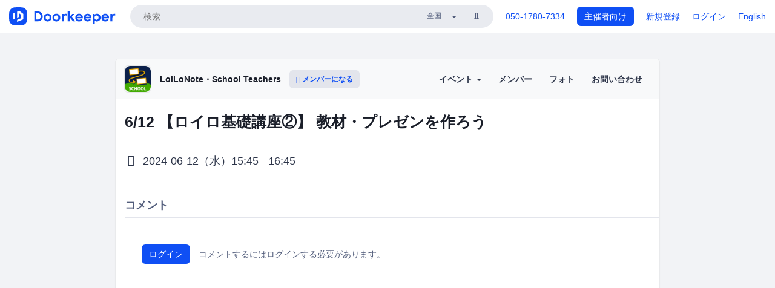

--- FILE ---
content_type: text/css
request_url: https://doorkeeper.jp/assets/application-a7ca6442b36ff357134ea76775c81570b8873fe6fd80ba91fc22f78c56b3a689.css
body_size: 60621
content:
/*!
 * Bootstrap v3.4.1 (https://getbootstrap.com/)
 * Copyright 2011-2019 Twitter, Inc.
 * Licensed under MIT (https://github.com/twbs/bootstrap/blob/master/LICENSE)
 *//*! normalize.css v3.0.3 | MIT License | github.com/necolas/normalize.css */html{font-family:sans-serif;-ms-text-size-adjust:100%;-webkit-text-size-adjust:100%}body{margin:0}article,aside,details,figcaption,figure,footer,header,hgroup,main,menu,nav,section,summary{display:block}audio,canvas,progress,video{display:inline-block;vertical-align:baseline}audio:not([controls]){display:none;height:0}[hidden],template{display:none}a{background-color:transparent}a:active,a:hover{outline:0}abbr[title]{border-bottom:none;text-decoration:underline;-webkit-text-decoration:underline dotted;text-decoration:underline dotted}b,strong{font-weight:bold}dfn{font-style:italic}h1{font-size:2em;margin:0.67em 0}mark{background:#ff0;color:#000}small{font-size:80%}sub,sup{font-size:75%;line-height:0;position:relative;vertical-align:baseline}sup{top:-0.5em}sub{bottom:-0.25em}img{border:0}svg:not(:root){overflow:hidden}figure{margin:1em 40px}hr{box-sizing:content-box;height:0}pre{overflow:auto}code,kbd,pre,samp{font-family:monospace, monospace;font-size:1em}button,input,optgroup,select,textarea{color:inherit;font:inherit;margin:0}button{overflow:visible}button,select{text-transform:none}button,html input[type="button"],input[type="reset"],input[type="submit"]{-webkit-appearance:button;cursor:pointer}button[disabled],html input[disabled]{cursor:default}button::-moz-focus-inner,input::-moz-focus-inner{border:0;padding:0}input{line-height:normal}input[type="checkbox"],input[type="radio"]{box-sizing:border-box;padding:0}input[type="number"]::-webkit-inner-spin-button,input[type="number"]::-webkit-outer-spin-button{height:auto}input[type="search"]{-webkit-appearance:textfield;box-sizing:content-box}input[type="search"]::-webkit-search-cancel-button,input[type="search"]::-webkit-search-decoration{-webkit-appearance:none}fieldset{border:1px solid #c0c0c0;margin:0 2px;padding:0.35em 0.625em 0.75em}legend{border:0;padding:0}textarea{overflow:auto}optgroup{font-weight:bold}table{border-collapse:collapse;border-spacing:0}td,th{padding:0}/*! Source: https://github.com/h5bp/html5-boilerplate/blob/master/src/css/main.css */@media print{*,*:before,*:after{color:#000 !important;text-shadow:none !important;background:transparent !important;box-shadow:none !important}a,a:visited{text-decoration:underline}a[href]:after{content:" (" attr(href) ")"}abbr[title]:after{content:" (" attr(title) ")"}a[href^="#"]:after,a[href^="javascript:"]:after{content:""}pre,blockquote{border:1px solid #999;page-break-inside:avoid}thead{display:table-header-group}tr,img{page-break-inside:avoid}img{max-width:100% !important}p,h2,h3{orphans:3;widows:3}h2,h3{page-break-after:avoid}.navbar{display:none}.btn>.caret,.dropup>.btn>.caret{border-top-color:#000 !important}.label{border:1px solid #000}.table{border-collapse:collapse !important}.table td,.table th{background-color:#fff !important}.table-bordered th,.table-bordered td{border:1px solid #ddd !important}}@font-face{font-family:"Glyphicons Halflings";src:url("https://assets.doorstager.com/assets/bootstrap/glyphicons-halflings-regular-0805fb1fe24235f70a639f67514990e4bfb6d2cfb00ca563ad4b553c240ddc33.eot");src:url("https://assets.doorstager.com/assets/bootstrap/glyphicons-halflings-regular-0805fb1fe24235f70a639f67514990e4bfb6d2cfb00ca563ad4b553c240ddc33.eot?#iefix") format("embedded-opentype"),url("https://assets.doorstager.com/assets/bootstrap/glyphicons-halflings-regular-403acfcf0cbaebd1c28b404eec442cea53642644b3a73f91c5a4ab46859af772.woff2") format("woff2"),url("https://assets.doorstager.com/assets/bootstrap/glyphicons-halflings-regular-0703369a358a012c0011843ae337a8a20270c336948a8668df5cb89a8827299b.woff") format("woff"),url("https://assets.doorstager.com/assets/bootstrap/glyphicons-halflings-regular-7c9caa5f4e16169b0129fdf93c84e85ad14d6c107eb1b0ad60b542daf01ee1f0.ttf") format("truetype"),url("https://assets.doorstager.com/assets/bootstrap/glyphicons-halflings-regular-22d0c88a49d7d0ebe45627143a601061a32a46a9b9afd2dc7f457436f5f15f6e.svg#glyphicons_halflingsregular") format("svg")}.glyphicon{position:relative;top:1px;display:inline-block;font-family:"Glyphicons Halflings";font-style:normal;font-weight:400;line-height:1;-webkit-font-smoothing:antialiased;-moz-osx-font-smoothing:grayscale}.glyphicon-asterisk:before{content:"\002a"}.glyphicon-plus:before{content:"\002b"}.glyphicon-euro:before,.glyphicon-eur:before{content:"\20ac"}.glyphicon-minus:before{content:"\2212"}.glyphicon-cloud:before{content:"\2601"}.glyphicon-envelope:before{content:"\2709"}.glyphicon-pencil:before{content:"\270f"}.glyphicon-glass:before{content:"\e001"}.glyphicon-music:before{content:"\e002"}.glyphicon-search:before{content:"\e003"}.glyphicon-heart:before{content:"\e005"}.glyphicon-star:before{content:"\e006"}.glyphicon-star-empty:before{content:"\e007"}.glyphicon-user:before{content:"\e008"}.glyphicon-film:before{content:"\e009"}.glyphicon-th-large:before{content:"\e010"}.glyphicon-th:before{content:"\e011"}.glyphicon-th-list:before{content:"\e012"}.glyphicon-ok:before{content:"\e013"}.glyphicon-remove:before{content:"\e014"}.glyphicon-zoom-in:before{content:"\e015"}.glyphicon-zoom-out:before{content:"\e016"}.glyphicon-off:before{content:"\e017"}.glyphicon-signal:before{content:"\e018"}.glyphicon-cog:before{content:"\e019"}.glyphicon-trash:before{content:"\e020"}.glyphicon-home:before{content:"\e021"}.glyphicon-file:before{content:"\e022"}.glyphicon-time:before{content:"\e023"}.glyphicon-road:before{content:"\e024"}.glyphicon-download-alt:before{content:"\e025"}.glyphicon-download:before{content:"\e026"}.glyphicon-upload:before{content:"\e027"}.glyphicon-inbox:before{content:"\e028"}.glyphicon-play-circle:before{content:"\e029"}.glyphicon-repeat:before{content:"\e030"}.glyphicon-refresh:before{content:"\e031"}.glyphicon-list-alt:before{content:"\e032"}.glyphicon-lock:before{content:"\e033"}.glyphicon-flag:before{content:"\e034"}.glyphicon-headphones:before{content:"\e035"}.glyphicon-volume-off:before{content:"\e036"}.glyphicon-volume-down:before{content:"\e037"}.glyphicon-volume-up:before{content:"\e038"}.glyphicon-qrcode:before{content:"\e039"}.glyphicon-barcode:before{content:"\e040"}.glyphicon-tag:before{content:"\e041"}.glyphicon-tags:before{content:"\e042"}.glyphicon-book:before{content:"\e043"}.glyphicon-bookmark:before{content:"\e044"}.glyphicon-print:before{content:"\e045"}.glyphicon-camera:before{content:"\e046"}.glyphicon-font:before{content:"\e047"}.glyphicon-bold:before{content:"\e048"}.glyphicon-italic:before{content:"\e049"}.glyphicon-text-height:before{content:"\e050"}.glyphicon-text-width:before{content:"\e051"}.glyphicon-align-left:before{content:"\e052"}.glyphicon-align-center:before{content:"\e053"}.glyphicon-align-right:before{content:"\e054"}.glyphicon-align-justify:before{content:"\e055"}.glyphicon-list:before{content:"\e056"}.glyphicon-indent-left:before{content:"\e057"}.glyphicon-indent-right:before{content:"\e058"}.glyphicon-facetime-video:before{content:"\e059"}.glyphicon-picture:before{content:"\e060"}.glyphicon-map-marker:before{content:"\e062"}.glyphicon-adjust:before{content:"\e063"}.glyphicon-tint:before{content:"\e064"}.glyphicon-edit:before{content:"\e065"}.glyphicon-share:before{content:"\e066"}.glyphicon-check:before{content:"\e067"}.glyphicon-move:before{content:"\e068"}.glyphicon-step-backward:before{content:"\e069"}.glyphicon-fast-backward:before{content:"\e070"}.glyphicon-backward:before{content:"\e071"}.glyphicon-play:before{content:"\e072"}.glyphicon-pause:before{content:"\e073"}.glyphicon-stop:before{content:"\e074"}.glyphicon-forward:before{content:"\e075"}.glyphicon-fast-forward:before{content:"\e076"}.glyphicon-step-forward:before{content:"\e077"}.glyphicon-eject:before{content:"\e078"}.glyphicon-chevron-left:before{content:"\e079"}.glyphicon-chevron-right:before{content:"\e080"}.glyphicon-plus-sign:before{content:"\e081"}.glyphicon-minus-sign:before{content:"\e082"}.glyphicon-remove-sign:before{content:"\e083"}.glyphicon-ok-sign:before{content:"\e084"}.glyphicon-question-sign:before{content:"\e085"}.glyphicon-info-sign:before{content:"\e086"}.glyphicon-screenshot:before{content:"\e087"}.glyphicon-remove-circle:before{content:"\e088"}.glyphicon-ok-circle:before{content:"\e089"}.glyphicon-ban-circle:before{content:"\e090"}.glyphicon-arrow-left:before{content:"\e091"}.glyphicon-arrow-right:before{content:"\e092"}.glyphicon-arrow-up:before{content:"\e093"}.glyphicon-arrow-down:before{content:"\e094"}.glyphicon-share-alt:before{content:"\e095"}.glyphicon-resize-full:before{content:"\e096"}.glyphicon-resize-small:before{content:"\e097"}.glyphicon-exclamation-sign:before{content:"\e101"}.glyphicon-gift:before{content:"\e102"}.glyphicon-leaf:before{content:"\e103"}.glyphicon-fire:before{content:"\e104"}.glyphicon-eye-open:before{content:"\e105"}.glyphicon-eye-close:before{content:"\e106"}.glyphicon-warning-sign:before{content:"\e107"}.glyphicon-plane:before{content:"\e108"}.glyphicon-calendar:before{content:"\e109"}.glyphicon-random:before{content:"\e110"}.glyphicon-comment:before{content:"\e111"}.glyphicon-magnet:before{content:"\e112"}.glyphicon-chevron-up:before{content:"\e113"}.glyphicon-chevron-down:before{content:"\e114"}.glyphicon-retweet:before{content:"\e115"}.glyphicon-shopping-cart:before{content:"\e116"}.glyphicon-folder-close:before{content:"\e117"}.glyphicon-folder-open:before{content:"\e118"}.glyphicon-resize-vertical:before{content:"\e119"}.glyphicon-resize-horizontal:before{content:"\e120"}.glyphicon-hdd:before{content:"\e121"}.glyphicon-bullhorn:before{content:"\e122"}.glyphicon-bell:before{content:"\e123"}.glyphicon-certificate:before{content:"\e124"}.glyphicon-thumbs-up:before{content:"\e125"}.glyphicon-thumbs-down:before{content:"\e126"}.glyphicon-hand-right:before{content:"\e127"}.glyphicon-hand-left:before{content:"\e128"}.glyphicon-hand-up:before{content:"\e129"}.glyphicon-hand-down:before{content:"\e130"}.glyphicon-circle-arrow-right:before{content:"\e131"}.glyphicon-circle-arrow-left:before{content:"\e132"}.glyphicon-circle-arrow-up:before{content:"\e133"}.glyphicon-circle-arrow-down:before{content:"\e134"}.glyphicon-globe:before{content:"\e135"}.glyphicon-wrench:before{content:"\e136"}.glyphicon-tasks:before{content:"\e137"}.glyphicon-filter:before{content:"\e138"}.glyphicon-briefcase:before{content:"\e139"}.glyphicon-fullscreen:before{content:"\e140"}.glyphicon-dashboard:before{content:"\e141"}.glyphicon-paperclip:before{content:"\e142"}.glyphicon-heart-empty:before{content:"\e143"}.glyphicon-link:before{content:"\e144"}.glyphicon-phone:before{content:"\e145"}.glyphicon-pushpin:before{content:"\e146"}.glyphicon-usd:before{content:"\e148"}.glyphicon-gbp:before{content:"\e149"}.glyphicon-sort:before{content:"\e150"}.glyphicon-sort-by-alphabet:before{content:"\e151"}.glyphicon-sort-by-alphabet-alt:before{content:"\e152"}.glyphicon-sort-by-order:before{content:"\e153"}.glyphicon-sort-by-order-alt:before{content:"\e154"}.glyphicon-sort-by-attributes:before{content:"\e155"}.glyphicon-sort-by-attributes-alt:before{content:"\e156"}.glyphicon-unchecked:before{content:"\e157"}.glyphicon-expand:before{content:"\e158"}.glyphicon-collapse-down:before{content:"\e159"}.glyphicon-collapse-up:before{content:"\e160"}.glyphicon-log-in:before{content:"\e161"}.glyphicon-flash:before{content:"\e162"}.glyphicon-log-out:before{content:"\e163"}.glyphicon-new-window:before{content:"\e164"}.glyphicon-record:before{content:"\e165"}.glyphicon-save:before{content:"\e166"}.glyphicon-open:before{content:"\e167"}.glyphicon-saved:before{content:"\e168"}.glyphicon-import:before{content:"\e169"}.glyphicon-export:before{content:"\e170"}.glyphicon-send:before{content:"\e171"}.glyphicon-floppy-disk:before{content:"\e172"}.glyphicon-floppy-saved:before{content:"\e173"}.glyphicon-floppy-remove:before{content:"\e174"}.glyphicon-floppy-save:before{content:"\e175"}.glyphicon-floppy-open:before{content:"\e176"}.glyphicon-credit-card:before{content:"\e177"}.glyphicon-transfer:before{content:"\e178"}.glyphicon-cutlery:before{content:"\e179"}.glyphicon-header:before{content:"\e180"}.glyphicon-compressed:before{content:"\e181"}.glyphicon-earphone:before{content:"\e182"}.glyphicon-phone-alt:before{content:"\e183"}.glyphicon-tower:before{content:"\e184"}.glyphicon-stats:before{content:"\e185"}.glyphicon-sd-video:before{content:"\e186"}.glyphicon-hd-video:before{content:"\e187"}.glyphicon-subtitles:before{content:"\e188"}.glyphicon-sound-stereo:before{content:"\e189"}.glyphicon-sound-dolby:before{content:"\e190"}.glyphicon-sound-5-1:before{content:"\e191"}.glyphicon-sound-6-1:before{content:"\e192"}.glyphicon-sound-7-1:before{content:"\e193"}.glyphicon-copyright-mark:before{content:"\e194"}.glyphicon-registration-mark:before{content:"\e195"}.glyphicon-cloud-download:before{content:"\e197"}.glyphicon-cloud-upload:before{content:"\e198"}.glyphicon-tree-conifer:before{content:"\e199"}.glyphicon-tree-deciduous:before{content:"\e200"}.glyphicon-cd:before{content:"\e201"}.glyphicon-save-file:before{content:"\e202"}.glyphicon-open-file:before{content:"\e203"}.glyphicon-level-up:before{content:"\e204"}.glyphicon-copy:before{content:"\e205"}.glyphicon-paste:before{content:"\e206"}.glyphicon-alert:before{content:"\e209"}.glyphicon-equalizer:before{content:"\e210"}.glyphicon-king:before{content:"\e211"}.glyphicon-queen:before{content:"\e212"}.glyphicon-pawn:before{content:"\e213"}.glyphicon-bishop:before{content:"\e214"}.glyphicon-knight:before{content:"\e215"}.glyphicon-baby-formula:before{content:"\e216"}.glyphicon-tent:before{content:"\26fa"}.glyphicon-blackboard:before{content:"\e218"}.glyphicon-bed:before{content:"\e219"}.glyphicon-apple:before{content:"\f8ff"}.glyphicon-erase:before{content:"\e221"}.glyphicon-hourglass:before{content:"\231b"}.glyphicon-lamp:before{content:"\e223"}.glyphicon-duplicate:before{content:"\e224"}.glyphicon-piggy-bank:before{content:"\e225"}.glyphicon-scissors:before{content:"\e226"}.glyphicon-bitcoin:before{content:"\e227"}.glyphicon-btc:before{content:"\e227"}.glyphicon-xbt:before{content:"\e227"}.glyphicon-yen:before{content:"\00a5"}.glyphicon-jpy:before{content:"\00a5"}.glyphicon-ruble:before{content:"\20bd"}.glyphicon-rub:before{content:"\20bd"}.glyphicon-scale:before{content:"\e230"}.glyphicon-ice-lolly:before{content:"\e231"}.glyphicon-ice-lolly-tasted:before{content:"\e232"}.glyphicon-education:before{content:"\e233"}.glyphicon-option-horizontal:before{content:"\e234"}.glyphicon-option-vertical:before{content:"\e235"}.glyphicon-menu-hamburger:before{content:"\e236"}.glyphicon-modal-window:before{content:"\e237"}.glyphicon-oil:before{content:"\e238"}.glyphicon-grain:before{content:"\e239"}.glyphicon-sunglasses:before{content:"\e240"}.glyphicon-text-size:before{content:"\e241"}.glyphicon-text-color:before{content:"\e242"}.glyphicon-text-background:before{content:"\e243"}.glyphicon-object-align-top:before{content:"\e244"}.glyphicon-object-align-bottom:before{content:"\e245"}.glyphicon-object-align-horizontal:before{content:"\e246"}.glyphicon-object-align-left:before{content:"\e247"}.glyphicon-object-align-vertical:before{content:"\e248"}.glyphicon-object-align-right:before{content:"\e249"}.glyphicon-triangle-right:before{content:"\e250"}.glyphicon-triangle-left:before{content:"\e251"}.glyphicon-triangle-bottom:before{content:"\e252"}.glyphicon-triangle-top:before{content:"\e253"}.glyphicon-console:before{content:"\e254"}.glyphicon-superscript:before{content:"\e255"}.glyphicon-subscript:before{content:"\e256"}.glyphicon-menu-left:before{content:"\e257"}.glyphicon-menu-right:before{content:"\e258"}.glyphicon-menu-down:before{content:"\e259"}.glyphicon-menu-up:before{content:"\e260"}*{box-sizing:border-box}*:before,*:after{box-sizing:border-box}html{font-size:10px;-webkit-tap-highlight-color:rgba(0,0,0,0)}body{font-family:-apple-system, BlinkMacSystemFont, "Helvetica Neue", Helvetica, Arial, sans-serif;font-size:14px;line-height:1.428571429;color:#2D3549;background-color:#fff}input,button,select,textarea{font-family:inherit;font-size:inherit;line-height:inherit}a{color:#0F4FF4;text-decoration:none}a:hover,a:focus{color:#0837af;text-decoration:underline}a:focus{outline:5px auto -webkit-focus-ring-color;outline-offset:-2px}figure{margin:0}img{vertical-align:middle}.img-responsive{display:block;max-width:100%;height:auto}.img-rounded{border-radius:6px}.img-thumbnail{padding:4px;line-height:1.428571429;background-color:#fff;border:1px solid #ddd;border-radius:6px;transition:all 0.2s ease-in-out;display:inline-block;max-width:100%;height:auto}.img-circle{border-radius:50%}hr{margin-top:20px;margin-bottom:20px;border:0;border-top:1px solid rgba(0,0,0,0.1)}.sr-only{position:absolute;width:1px;height:1px;padding:0;margin:-1px;overflow:hidden;clip:rect(0, 0, 0, 0);border:0}.sr-only-focusable:active,.sr-only-focusable:focus{position:static;width:auto;height:auto;margin:0;overflow:visible;clip:auto}[role="button"]{cursor:pointer}h1,h2,h3,h4,h5,h6,.h1,.h2,.h3,.h4,.h5,.h6{font-family:inherit;font-weight:600;line-height:1.1;color:inherit}h1 small,h1 .small,h2 small,h2 .small,h3 small,h3 .small,h4 small,h4 .small,h5 small,h5 .small,h6 small,h6 .small,.h1 small,.h1 .small,.h2 small,.h2 .small,.h3 small,.h3 .small,.h4 small,.h4 .small,.h5 small,.h5 .small,.h6 small,.h6 .small{font-weight:400;line-height:1;color:#535E7C}h1,.h1,h2,.h2,h3,.h3{margin-top:20px;margin-bottom:10px}h1 small,h1 .small,.h1 small,.h1 .small,h2 small,h2 .small,.h2 small,.h2 .small,h3 small,h3 .small,.h3 small,.h3 .small{font-size:65%}h4,.h4,h5,.h5,h6,.h6{margin-top:10px;margin-bottom:10px}h4 small,h4 .small,.h4 small,.h4 .small,h5 small,h5 .small,.h5 small,.h5 .small,h6 small,h6 .small,.h6 small,.h6 .small{font-size:75%}h1,.h1{font-size:36px}h2,.h2{font-size:30px}h3,.h3{font-size:24px}h4,.h4{font-size:18px}h5,.h5{font-size:14px}h6,.h6{font-size:12px}p{margin:0 0 10px}.lead{margin-bottom:20px;font-size:16px;font-weight:300;line-height:1.4}@media (min-width: 768px){.lead{font-size:21px}}small,.small{font-size:85%}mark,.mark{padding:.2em;background-color:#ffe9cf}.text-left{text-align:left}.text-right{text-align:right}.text-center{text-align:center}.text-justify{text-align:justify}.text-nowrap{white-space:nowrap}.text-lowercase{text-transform:lowercase}.text-uppercase,.initialism{text-transform:uppercase}.text-capitalize{text-transform:capitalize}.text-muted{color:#535E7C}.text-primary{color:#0F4FF4}a.text-primary:hover,a.text-primary:focus{color:#093ec7}.text-success{color:#0e4727}a.text-success:hover,a.text-success:focus{color:#061d10}.text-info{color:#06617e}a.text-info:hover,a.text-info:focus{color:#043b4d}.text-warning{color:#9a5401}a.text-warning:hover,a.text-warning:focus{color:#683801}.text-danger{color:#951121}a.text-danger:hover,a.text-danger:focus{color:#670c17}.bg-primary{color:#fff}.bg-primary{background-color:#0F4FF4}a.bg-primary:hover,a.bg-primary:focus{background-color:#093ec7}.bg-success{background-color:#9cecbe}a.bg-success:hover,a.bg-success:focus{background-color:#71e3a2}.bg-info{background-color:#baecfc}a.bg-info:hover,a.bg-info:focus{background-color:#89dffa}.bg-warning{background-color:#ffe9cf}a.bg-warning:hover,a.bg-warning:focus{background-color:#fed19c}.bg-danger{background-color:#fbdce0}a.bg-danger:hover,a.bg-danger:focus{background-color:#f6afb7}.page-header{padding-bottom:9px;margin:40px 0 20px;border-bottom:1px solid #e3e5ec}ul,ol{margin-top:0;margin-bottom:10px}ul ul,ul ol,ol ul,ol ol{margin-bottom:0}.list-unstyled{padding-left:0;list-style:none}.list-inline{padding-left:0;list-style:none;margin-left:-5px}.list-inline>li{display:inline-block;padding-right:5px;padding-left:5px}dl{margin-top:0;margin-bottom:20px}dt,dd{line-height:1.428571429}dt{font-weight:700}dd{margin-left:0}.dl-horizontal dd:before,.dl-horizontal dd:after{display:table;content:" "}.dl-horizontal dd:after{clear:both}@media (min-width: 992px){.dl-horizontal dt{float:left;width:160px;clear:left;text-align:right;overflow:hidden;text-overflow:ellipsis;white-space:nowrap}.dl-horizontal dd{margin-left:180px}}abbr[title],abbr[data-original-title]{cursor:help}.initialism{font-size:90%}blockquote{padding:10px 20px;margin:0 0 20px;font-size:17.5px;border-left:5px solid #e3e5ec}blockquote p:last-child,blockquote ul:last-child,blockquote ol:last-child{margin-bottom:0}blockquote footer,blockquote small,blockquote .small{display:block;font-size:80%;line-height:1.428571429;color:#535E7C}blockquote footer:before,blockquote small:before,blockquote .small:before{content:"\2014 \00A0"}.blockquote-reverse,blockquote.pull-right{padding-right:15px;padding-left:0;text-align:right;border-right:5px solid #e3e5ec;border-left:0}.blockquote-reverse footer:before,.blockquote-reverse small:before,.blockquote-reverse .small:before,blockquote.pull-right footer:before,blockquote.pull-right small:before,blockquote.pull-right .small:before{content:""}.blockquote-reverse footer:after,.blockquote-reverse small:after,.blockquote-reverse .small:after,blockquote.pull-right footer:after,blockquote.pull-right small:after,blockquote.pull-right .small:after{content:"\00A0 \2014"}address{margin-bottom:20px;font-style:normal;line-height:1.428571429}code,kbd,pre,samp{font-family:Menlo, Monaco, Consolas, "Courier New", monospace}code{padding:2px 4px;font-size:90%;color:#c7254e;background-color:#f9f2f4;border-radius:6px}kbd{padding:2px 4px;font-size:90%;color:#fff;background-color:#333;border-radius:6px;box-shadow:inset 0 -1px 0 rgba(0,0,0,0.25)}kbd kbd{padding:0;font-size:100%;font-weight:700;box-shadow:none}pre{display:block;padding:9.5px;margin:0 0 10px;font-size:13px;line-height:1.428571429;color:#2D3549;word-break:break-all;word-wrap:break-word;background-color:#f5f5f5;border:1px solid #ccc;border-radius:6px}pre code{padding:0;font-size:inherit;color:inherit;white-space:pre-wrap;background-color:transparent;border-radius:0}.pre-scrollable{max-height:340px;overflow-y:scroll}.container{padding-right:15px;padding-left:15px;margin-right:auto;margin-left:auto}.container:before,.container:after{display:table;content:" "}.container:after{clear:both}@media (min-width: 768px){.container{width:750px}}@media (min-width: 992px){.container{width:970px}}@media (min-width: 1200px){.container{width:1170px}}.container-fluid{padding-right:15px;padding-left:15px;margin-right:auto;margin-left:auto}.container-fluid:before,.container-fluid:after{display:table;content:" "}.container-fluid:after{clear:both}.row{margin-right:-15px;margin-left:-15px}.row:before,.row:after{display:table;content:" "}.row:after{clear:both}.row-no-gutters{margin-right:0;margin-left:0}.row-no-gutters [class*="col-"]{padding-right:0;padding-left:0}.col-xs-1,.col-sm-1,.col-md-1,.col-lg-1,.col-xs-2,.col-sm-2,.col-md-2,.col-lg-2,.col-xs-3,.col-sm-3,.col-md-3,.col-lg-3,.col-xs-4,.col-sm-4,.col-md-4,.col-lg-4,.col-xs-5,.col-sm-5,.col-md-5,.col-lg-5,.col-xs-6,.col-sm-6,.col-md-6,.col-lg-6,.col-xs-7,.col-sm-7,.col-md-7,.col-lg-7,.col-xs-8,.col-sm-8,.col-md-8,.col-lg-8,.col-xs-9,.col-sm-9,.col-md-9,.col-lg-9,.col-xs-10,.col-sm-10,.col-md-10,.col-lg-10,.col-xs-11,.col-sm-11,.col-md-11,.col-lg-11,.col-xs-12,.col-sm-12,.col-md-12,.col-lg-12{position:relative;min-height:1px;padding-right:15px;padding-left:15px}.col-xs-1,.col-xs-2,.col-xs-3,.col-xs-4,.col-xs-5,.col-xs-6,.col-xs-7,.col-xs-8,.col-xs-9,.col-xs-10,.col-xs-11,.col-xs-12{float:left}.col-xs-1{width:8.3333333333%}.col-xs-2{width:16.6666666667%}.col-xs-3{width:25%}.col-xs-4{width:33.3333333333%}.col-xs-5{width:41.6666666667%}.col-xs-6{width:50%}.col-xs-7{width:58.3333333333%}.col-xs-8{width:66.6666666667%}.col-xs-9{width:75%}.col-xs-10{width:83.3333333333%}.col-xs-11{width:91.6666666667%}.col-xs-12{width:100%}.col-xs-pull-0{right:auto}.col-xs-pull-1{right:8.3333333333%}.col-xs-pull-2{right:16.6666666667%}.col-xs-pull-3{right:25%}.col-xs-pull-4{right:33.3333333333%}.col-xs-pull-5{right:41.6666666667%}.col-xs-pull-6{right:50%}.col-xs-pull-7{right:58.3333333333%}.col-xs-pull-8{right:66.6666666667%}.col-xs-pull-9{right:75%}.col-xs-pull-10{right:83.3333333333%}.col-xs-pull-11{right:91.6666666667%}.col-xs-pull-12{right:100%}.col-xs-push-0{left:auto}.col-xs-push-1{left:8.3333333333%}.col-xs-push-2{left:16.6666666667%}.col-xs-push-3{left:25%}.col-xs-push-4{left:33.3333333333%}.col-xs-push-5{left:41.6666666667%}.col-xs-push-6{left:50%}.col-xs-push-7{left:58.3333333333%}.col-xs-push-8{left:66.6666666667%}.col-xs-push-9{left:75%}.col-xs-push-10{left:83.3333333333%}.col-xs-push-11{left:91.6666666667%}.col-xs-push-12{left:100%}.col-xs-offset-0{margin-left:0%}.col-xs-offset-1{margin-left:8.3333333333%}.col-xs-offset-2{margin-left:16.6666666667%}.col-xs-offset-3{margin-left:25%}.col-xs-offset-4{margin-left:33.3333333333%}.col-xs-offset-5{margin-left:41.6666666667%}.col-xs-offset-6{margin-left:50%}.col-xs-offset-7{margin-left:58.3333333333%}.col-xs-offset-8{margin-left:66.6666666667%}.col-xs-offset-9{margin-left:75%}.col-xs-offset-10{margin-left:83.3333333333%}.col-xs-offset-11{margin-left:91.6666666667%}.col-xs-offset-12{margin-left:100%}@media (min-width: 768px){.col-sm-1,.col-sm-2,.col-sm-3,.col-sm-4,.col-sm-5,.col-sm-6,.col-sm-7,.col-sm-8,.col-sm-9,.col-sm-10,.col-sm-11,.col-sm-12{float:left}.col-sm-1{width:8.3333333333%}.col-sm-2{width:16.6666666667%}.col-sm-3{width:25%}.col-sm-4{width:33.3333333333%}.col-sm-5{width:41.6666666667%}.col-sm-6{width:50%}.col-sm-7{width:58.3333333333%}.col-sm-8{width:66.6666666667%}.col-sm-9{width:75%}.col-sm-10{width:83.3333333333%}.col-sm-11{width:91.6666666667%}.col-sm-12{width:100%}.col-sm-pull-0{right:auto}.col-sm-pull-1{right:8.3333333333%}.col-sm-pull-2{right:16.6666666667%}.col-sm-pull-3{right:25%}.col-sm-pull-4{right:33.3333333333%}.col-sm-pull-5{right:41.6666666667%}.col-sm-pull-6{right:50%}.col-sm-pull-7{right:58.3333333333%}.col-sm-pull-8{right:66.6666666667%}.col-sm-pull-9{right:75%}.col-sm-pull-10{right:83.3333333333%}.col-sm-pull-11{right:91.6666666667%}.col-sm-pull-12{right:100%}.col-sm-push-0{left:auto}.col-sm-push-1{left:8.3333333333%}.col-sm-push-2{left:16.6666666667%}.col-sm-push-3{left:25%}.col-sm-push-4{left:33.3333333333%}.col-sm-push-5{left:41.6666666667%}.col-sm-push-6{left:50%}.col-sm-push-7{left:58.3333333333%}.col-sm-push-8{left:66.6666666667%}.col-sm-push-9{left:75%}.col-sm-push-10{left:83.3333333333%}.col-sm-push-11{left:91.6666666667%}.col-sm-push-12{left:100%}.col-sm-offset-0{margin-left:0%}.col-sm-offset-1{margin-left:8.3333333333%}.col-sm-offset-2{margin-left:16.6666666667%}.col-sm-offset-3{margin-left:25%}.col-sm-offset-4{margin-left:33.3333333333%}.col-sm-offset-5{margin-left:41.6666666667%}.col-sm-offset-6{margin-left:50%}.col-sm-offset-7{margin-left:58.3333333333%}.col-sm-offset-8{margin-left:66.6666666667%}.col-sm-offset-9{margin-left:75%}.col-sm-offset-10{margin-left:83.3333333333%}.col-sm-offset-11{margin-left:91.6666666667%}.col-sm-offset-12{margin-left:100%}}@media (min-width: 992px){.col-md-1,.col-md-2,.col-md-3,.col-md-4,.col-md-5,.col-md-6,.col-md-7,.col-md-8,.col-md-9,.col-md-10,.col-md-11,.col-md-12{float:left}.col-md-1{width:8.3333333333%}.col-md-2{width:16.6666666667%}.col-md-3{width:25%}.col-md-4{width:33.3333333333%}.col-md-5{width:41.6666666667%}.col-md-6{width:50%}.col-md-7{width:58.3333333333%}.col-md-8{width:66.6666666667%}.col-md-9{width:75%}.col-md-10{width:83.3333333333%}.col-md-11{width:91.6666666667%}.col-md-12{width:100%}.col-md-pull-0{right:auto}.col-md-pull-1{right:8.3333333333%}.col-md-pull-2{right:16.6666666667%}.col-md-pull-3{right:25%}.col-md-pull-4{right:33.3333333333%}.col-md-pull-5{right:41.6666666667%}.col-md-pull-6{right:50%}.col-md-pull-7{right:58.3333333333%}.col-md-pull-8{right:66.6666666667%}.col-md-pull-9{right:75%}.col-md-pull-10{right:83.3333333333%}.col-md-pull-11{right:91.6666666667%}.col-md-pull-12{right:100%}.col-md-push-0{left:auto}.col-md-push-1{left:8.3333333333%}.col-md-push-2{left:16.6666666667%}.col-md-push-3{left:25%}.col-md-push-4{left:33.3333333333%}.col-md-push-5{left:41.6666666667%}.col-md-push-6{left:50%}.col-md-push-7{left:58.3333333333%}.col-md-push-8{left:66.6666666667%}.col-md-push-9{left:75%}.col-md-push-10{left:83.3333333333%}.col-md-push-11{left:91.6666666667%}.col-md-push-12{left:100%}.col-md-offset-0{margin-left:0%}.col-md-offset-1{margin-left:8.3333333333%}.col-md-offset-2{margin-left:16.6666666667%}.col-md-offset-3{margin-left:25%}.col-md-offset-4{margin-left:33.3333333333%}.col-md-offset-5{margin-left:41.6666666667%}.col-md-offset-6{margin-left:50%}.col-md-offset-7{margin-left:58.3333333333%}.col-md-offset-8{margin-left:66.6666666667%}.col-md-offset-9{margin-left:75%}.col-md-offset-10{margin-left:83.3333333333%}.col-md-offset-11{margin-left:91.6666666667%}.col-md-offset-12{margin-left:100%}}@media (min-width: 1200px){.col-lg-1,.col-lg-2,.col-lg-3,.col-lg-4,.col-lg-5,.col-lg-6,.col-lg-7,.col-lg-8,.col-lg-9,.col-lg-10,.col-lg-11,.col-lg-12{float:left}.col-lg-1{width:8.3333333333%}.col-lg-2{width:16.6666666667%}.col-lg-3{width:25%}.col-lg-4{width:33.3333333333%}.col-lg-5{width:41.6666666667%}.col-lg-6{width:50%}.col-lg-7{width:58.3333333333%}.col-lg-8{width:66.6666666667%}.col-lg-9{width:75%}.col-lg-10{width:83.3333333333%}.col-lg-11{width:91.6666666667%}.col-lg-12{width:100%}.col-lg-pull-0{right:auto}.col-lg-pull-1{right:8.3333333333%}.col-lg-pull-2{right:16.6666666667%}.col-lg-pull-3{right:25%}.col-lg-pull-4{right:33.3333333333%}.col-lg-pull-5{right:41.6666666667%}.col-lg-pull-6{right:50%}.col-lg-pull-7{right:58.3333333333%}.col-lg-pull-8{right:66.6666666667%}.col-lg-pull-9{right:75%}.col-lg-pull-10{right:83.3333333333%}.col-lg-pull-11{right:91.6666666667%}.col-lg-pull-12{right:100%}.col-lg-push-0{left:auto}.col-lg-push-1{left:8.3333333333%}.col-lg-push-2{left:16.6666666667%}.col-lg-push-3{left:25%}.col-lg-push-4{left:33.3333333333%}.col-lg-push-5{left:41.6666666667%}.col-lg-push-6{left:50%}.col-lg-push-7{left:58.3333333333%}.col-lg-push-8{left:66.6666666667%}.col-lg-push-9{left:75%}.col-lg-push-10{left:83.3333333333%}.col-lg-push-11{left:91.6666666667%}.col-lg-push-12{left:100%}.col-lg-offset-0{margin-left:0%}.col-lg-offset-1{margin-left:8.3333333333%}.col-lg-offset-2{margin-left:16.6666666667%}.col-lg-offset-3{margin-left:25%}.col-lg-offset-4{margin-left:33.3333333333%}.col-lg-offset-5{margin-left:41.6666666667%}.col-lg-offset-6{margin-left:50%}.col-lg-offset-7{margin-left:58.3333333333%}.col-lg-offset-8{margin-left:66.6666666667%}.col-lg-offset-9{margin-left:75%}.col-lg-offset-10{margin-left:83.3333333333%}.col-lg-offset-11{margin-left:91.6666666667%}.col-lg-offset-12{margin-left:100%}}table{background-color:transparent}table col[class*="col-"]{position:static;display:table-column;float:none}table td[class*="col-"],table th[class*="col-"]{position:static;display:table-cell;float:none}caption{padding-top:8px;padding-bottom:8px;color:#535E7C;text-align:left}th{text-align:left}.table{width:100%;max-width:100%;margin-bottom:20px}.table>thead>tr>th,.table>thead>tr>td,.table>tbody>tr>th,.table>tbody>tr>td,.table>tfoot>tr>th,.table>tfoot>tr>td{padding:8px;line-height:1.428571429;vertical-align:top;border-top:1px solid #e3e5ec}.table>thead>tr>th{vertical-align:bottom;border-bottom:2px solid #e3e5ec}.table>caption+thead>tr:first-child>th,.table>caption+thead>tr:first-child>td,.table>colgroup+thead>tr:first-child>th,.table>colgroup+thead>tr:first-child>td,.table>thead:first-child>tr:first-child>th,.table>thead:first-child>tr:first-child>td{border-top:0}.table>tbody+tbody{border-top:2px solid #e3e5ec}.table .table{background-color:#fff}.table-condensed>thead>tr>th,.table-condensed>thead>tr>td,.table-condensed>tbody>tr>th,.table-condensed>tbody>tr>td,.table-condensed>tfoot>tr>th,.table-condensed>tfoot>tr>td{padding:5px}.table-bordered{border:1px solid #e3e5ec}.table-bordered>thead>tr>th,.table-bordered>thead>tr>td,.table-bordered>tbody>tr>th,.table-bordered>tbody>tr>td,.table-bordered>tfoot>tr>th,.table-bordered>tfoot>tr>td{border:1px solid #e3e5ec}.table-bordered>thead>tr>th,.table-bordered>thead>tr>td{border-bottom-width:2px}.table-striped>tbody>tr:nth-of-type(odd){background-color:#F2F3F6}.table-hover>tbody>tr:hover{background-color:#e3e5ec}.table>thead>tr>td.active,.table>thead>tr>th.active,.table>thead>tr.active>td,.table>thead>tr.active>th,.table>tbody>tr>td.active,.table>tbody>tr>th.active,.table>tbody>tr.active>td,.table>tbody>tr.active>th,.table>tfoot>tr>td.active,.table>tfoot>tr>th.active,.table>tfoot>tr.active>td,.table>tfoot>tr.active>th{background-color:#e3e5ec}.table-hover>tbody>tr>td.active:hover,.table-hover>tbody>tr>th.active:hover,.table-hover>tbody>tr.active:hover>td,.table-hover>tbody>tr:hover>.active,.table-hover>tbody>tr.active:hover>th{background-color:#d4d7e1}.table>thead>tr>td.success,.table>thead>tr>th.success,.table>thead>tr.success>td,.table>thead>tr.success>th,.table>tbody>tr>td.success,.table>tbody>tr>th.success,.table>tbody>tr.success>td,.table>tbody>tr.success>th,.table>tfoot>tr>td.success,.table>tfoot>tr>th.success,.table>tfoot>tr.success>td,.table>tfoot>tr.success>th{background-color:#9cecbe}.table-hover>tbody>tr>td.success:hover,.table-hover>tbody>tr>th.success:hover,.table-hover>tbody>tr.success:hover>td,.table-hover>tbody>tr:hover>.success,.table-hover>tbody>tr.success:hover>th{background-color:#87e7b0}.table>thead>tr>td.info,.table>thead>tr>th.info,.table>thead>tr.info>td,.table>thead>tr.info>th,.table>tbody>tr>td.info,.table>tbody>tr>th.info,.table>tbody>tr.info>td,.table>tbody>tr.info>th,.table>tfoot>tr>td.info,.table>tfoot>tr>th.info,.table>tfoot>tr.info>td,.table>tfoot>tr.info>th{background-color:#baecfc}.table-hover>tbody>tr>td.info:hover,.table-hover>tbody>tr>th.info:hover,.table-hover>tbody>tr.info:hover>td,.table-hover>tbody>tr:hover>.info,.table-hover>tbody>tr.info:hover>th{background-color:#a1e5fb}.table>thead>tr>td.warning,.table>thead>tr>th.warning,.table>thead>tr.warning>td,.table>thead>tr.warning>th,.table>tbody>tr>td.warning,.table>tbody>tr>th.warning,.table>tbody>tr.warning>td,.table>tbody>tr.warning>th,.table>tfoot>tr>td.warning,.table>tfoot>tr>th.warning,.table>tfoot>tr.warning>td,.table>tfoot>tr.warning>th{background-color:#ffe9cf}.table-hover>tbody>tr>td.warning:hover,.table-hover>tbody>tr>th.warning:hover,.table-hover>tbody>tr.warning:hover>td,.table-hover>tbody>tr:hover>.warning,.table-hover>tbody>tr.warning:hover>th{background-color:#feddb6}.table>thead>tr>td.danger,.table>thead>tr>th.danger,.table>thead>tr.danger>td,.table>thead>tr.danger>th,.table>tbody>tr>td.danger,.table>tbody>tr>th.danger,.table>tbody>tr.danger>td,.table>tbody>tr.danger>th,.table>tfoot>tr>td.danger,.table>tfoot>tr>th.danger,.table>tfoot>tr.danger>td,.table>tfoot>tr.danger>th{background-color:#fbdce0}.table-hover>tbody>tr>td.danger:hover,.table-hover>tbody>tr>th.danger:hover,.table-hover>tbody>tr.danger:hover>td,.table-hover>tbody>tr:hover>.danger,.table-hover>tbody>tr.danger:hover>th{background-color:#f9c5cc}.table-responsive{min-height:.01%;overflow-x:auto}@media screen and (max-width: 767px){.table-responsive{width:100%;margin-bottom:15px;overflow-y:hidden;-ms-overflow-style:-ms-autohiding-scrollbar;border:1px solid #e3e5ec}.table-responsive>.table{margin-bottom:0}.table-responsive>.table>thead>tr>th,.table-responsive>.table>thead>tr>td,.table-responsive>.table>tbody>tr>th,.table-responsive>.table>tbody>tr>td,.table-responsive>.table>tfoot>tr>th,.table-responsive>.table>tfoot>tr>td{white-space:nowrap}.table-responsive>.table-bordered{border:0}.table-responsive>.table-bordered>thead>tr>th:first-child,.table-responsive>.table-bordered>thead>tr>td:first-child,.table-responsive>.table-bordered>tbody>tr>th:first-child,.table-responsive>.table-bordered>tbody>tr>td:first-child,.table-responsive>.table-bordered>tfoot>tr>th:first-child,.table-responsive>.table-bordered>tfoot>tr>td:first-child{border-left:0}.table-responsive>.table-bordered>thead>tr>th:last-child,.table-responsive>.table-bordered>thead>tr>td:last-child,.table-responsive>.table-bordered>tbody>tr>th:last-child,.table-responsive>.table-bordered>tbody>tr>td:last-child,.table-responsive>.table-bordered>tfoot>tr>th:last-child,.table-responsive>.table-bordered>tfoot>tr>td:last-child{border-right:0}.table-responsive>.table-bordered>tbody>tr:last-child>th,.table-responsive>.table-bordered>tbody>tr:last-child>td,.table-responsive>.table-bordered>tfoot>tr:last-child>th,.table-responsive>.table-bordered>tfoot>tr:last-child>td{border-bottom:0}}fieldset{min-width:0;padding:0;margin:0;border:0}legend{display:block;width:100%;padding:0;margin-bottom:20px;font-size:21px;line-height:inherit;color:#2D3549;border:0;border-bottom:1px solid #e5e5e5}label{display:inline-block;max-width:100%;margin-bottom:5px;font-weight:700}input[type="search"]{box-sizing:border-box;-webkit-appearance:none;-moz-appearance:none;appearance:none}input[type="radio"],input[type="checkbox"]{margin:4px 0 0;margin-top:1px \9;line-height:normal}input[type="radio"][disabled],input.disabled[type="radio"],fieldset[disabled] input[type="radio"],input[type="checkbox"][disabled],input.disabled[type="checkbox"],fieldset[disabled] input[type="checkbox"]{cursor:not-allowed}input[type="file"]{display:block}input[type="range"]{display:block;width:100%}select[multiple],select[size]{height:auto}input[type="file"]:focus,input[type="radio"]:focus,input[type="checkbox"]:focus{outline:5px auto -webkit-focus-ring-color;outline-offset:-2px}output{display:block;padding-top:7px;font-size:14px;line-height:1.428571429;color:#2D3549}.form-control{display:block;width:100%;height:34px;padding:6px 12px;font-size:14px;line-height:1.428571429;color:#2D3549;background-color:#fff;background-image:none;border:1px solid #ccc;border-radius:6px;box-shadow:inset 0 1px 1px rgba(0,0,0,0.075);transition:border-color ease-in-out 0.15s, box-shadow ease-in-out 0.15s}.form-control:focus{border-color:#66afe9;outline:0;box-shadow:inset 0 1px 1px rgba(0,0,0,0.075),0 0 8px rgba(102,175,233,0.6)}.form-control::-moz-placeholder{color:#999;opacity:1}.form-control:-ms-input-placeholder{color:#999}.form-control::-webkit-input-placeholder{color:#999}.form-control::-ms-expand{background-color:transparent;border:0}.form-control[disabled],.form-control[readonly],fieldset[disabled] .form-control{background-color:#e3e5ec;opacity:1}.form-control[disabled],fieldset[disabled] .form-control{cursor:not-allowed}textarea.form-control{height:auto}@media screen and (-webkit-min-device-pixel-ratio: 0){input.form-control[type="date"],input.form-control[type="time"],input.form-control[type="datetime-local"],input.form-control[type="month"]{line-height:34px}input.input-sm[type="date"],.input-group-sm>.form-control[type="date"],.input-group-sm>.input-group-addon[type="date"],.input-group-sm>.input-group-btn>.btn[type="date"],.input-group-sm input[type="date"],input.input-sm[type="time"],.input-group-sm>.form-control[type="time"],.input-group-sm>.input-group-addon[type="time"],.input-group-sm>.input-group-btn>.btn[type="time"],.input-group-sm input[type="time"],input.input-sm[type="datetime-local"],.input-group-sm>.form-control[type="datetime-local"],.input-group-sm>.input-group-addon[type="datetime-local"],.input-group-sm>.input-group-btn>.btn[type="datetime-local"],.input-group-sm input[type="datetime-local"],input.input-sm[type="month"],.input-group-sm>.form-control[type="month"],.input-group-sm>.input-group-addon[type="month"],.input-group-sm>.input-group-btn>.btn[type="month"],.input-group-sm input[type="month"]{line-height:30px}input.input-lg[type="date"],.input-group-lg>.form-control[type="date"],.input-group-lg>.input-group-addon[type="date"],.input-group-lg>.input-group-btn>.btn[type="date"],.input-group-lg input[type="date"],input.input-lg[type="time"],.input-group-lg>.form-control[type="time"],.input-group-lg>.input-group-addon[type="time"],.input-group-lg>.input-group-btn>.btn[type="time"],.input-group-lg input[type="time"],input.input-lg[type="datetime-local"],.input-group-lg>.form-control[type="datetime-local"],.input-group-lg>.input-group-addon[type="datetime-local"],.input-group-lg>.input-group-btn>.btn[type="datetime-local"],.input-group-lg input[type="datetime-local"],input.input-lg[type="month"],.input-group-lg>.form-control[type="month"],.input-group-lg>.input-group-addon[type="month"],.input-group-lg>.input-group-btn>.btn[type="month"],.input-group-lg input[type="month"]{line-height:46px}}.form-group{margin-bottom:15px}.radio,.checkbox{position:relative;display:block;margin-top:10px;margin-bottom:10px}.radio.disabled label,fieldset[disabled] .radio label,.checkbox.disabled label,fieldset[disabled] .checkbox label{cursor:not-allowed}.radio label,.checkbox label{min-height:20px;padding-left:20px;margin-bottom:0;font-weight:400;cursor:pointer}.radio input[type="radio"],.radio-inline input[type="radio"],.checkbox input[type="checkbox"],.checkbox-inline input[type="checkbox"]{position:absolute;margin-top:4px \9;margin-left:-20px}.radio+.radio,.checkbox+.checkbox{margin-top:-5px}.radio-inline,.checkbox-inline{position:relative;display:inline-block;padding-left:20px;margin-bottom:0;font-weight:400;vertical-align:middle;cursor:pointer}.radio-inline.disabled,fieldset[disabled] .radio-inline,.checkbox-inline.disabled,fieldset[disabled] .checkbox-inline{cursor:not-allowed}.radio-inline+.radio-inline,.checkbox-inline+.checkbox-inline{margin-top:0;margin-left:10px}.form-control-static{min-height:34px;padding-top:7px;padding-bottom:7px;margin-bottom:0}.form-control-static.input-lg,.input-group-lg>.form-control-static.form-control,.input-group-lg>.form-control-static.input-group-addon,.input-group-lg>.input-group-btn>.form-control-static.btn,.form-control-static.input-sm,.input-group-sm>.form-control-static.form-control,.input-group-sm>.form-control-static.input-group-addon,.input-group-sm>.input-group-btn>.form-control-static.btn{padding-right:0;padding-left:0}.input-sm,.input-group-sm>.form-control,.input-group-sm>.input-group-addon,.input-group-sm>.input-group-btn>.btn{height:30px;padding:5px 10px;font-size:12px;line-height:1.5;border-radius:6px}select.input-sm,.input-group-sm>select.form-control,.input-group-sm>select.input-group-addon,.input-group-sm>.input-group-btn>select.btn{height:30px;line-height:30px}textarea.input-sm,.input-group-sm>textarea.form-control,.input-group-sm>textarea.input-group-addon,.input-group-sm>.input-group-btn>textarea.btn,select.input-sm[multiple],.input-group-sm>.form-control[multiple],.input-group-sm>.input-group-addon[multiple],.input-group-sm>.input-group-btn>.btn[multiple]{height:auto}.form-group-sm .form-control{height:30px;padding:5px 10px;font-size:12px;line-height:1.5;border-radius:6px}.form-group-sm select.form-control{height:30px;line-height:30px}.form-group-sm textarea.form-control,.form-group-sm select.form-control[multiple]{height:auto}.form-group-sm .form-control-static{height:30px;min-height:32px;padding:6px 10px;font-size:12px;line-height:1.5}.input-lg,.input-group-lg>.form-control,.input-group-lg>.input-group-addon,.input-group-lg>.input-group-btn>.btn{height:46px;padding:10px 16px;font-size:18px;line-height:1.3333333;border-radius:6px}select.input-lg,.input-group-lg>select.form-control,.input-group-lg>select.input-group-addon,.input-group-lg>.input-group-btn>select.btn{height:46px;line-height:46px}textarea.input-lg,.input-group-lg>textarea.form-control,.input-group-lg>textarea.input-group-addon,.input-group-lg>.input-group-btn>textarea.btn,select.input-lg[multiple],.input-group-lg>.form-control[multiple],.input-group-lg>.input-group-addon[multiple],.input-group-lg>.input-group-btn>.btn[multiple]{height:auto}.form-group-lg .form-control{height:46px;padding:10px 16px;font-size:18px;line-height:1.3333333;border-radius:6px}.form-group-lg select.form-control{height:46px;line-height:46px}.form-group-lg textarea.form-control,.form-group-lg select.form-control[multiple]{height:auto}.form-group-lg .form-control-static{height:46px;min-height:38px;padding:11px 16px;font-size:18px;line-height:1.3333333}.has-feedback{position:relative}.has-feedback .form-control{padding-right:42.5px}.form-control-feedback{position:absolute;top:0;right:0;z-index:2;display:block;width:34px;height:34px;line-height:34px;text-align:center;pointer-events:none}.input-lg+.form-control-feedback,.input-group-lg>.form-control+.form-control-feedback,.input-group-lg>.input-group-addon+.form-control-feedback,.input-group-lg>.input-group-btn>.btn+.form-control-feedback,.input-group-lg+.form-control-feedback,.form-group-lg .form-control+.form-control-feedback{width:46px;height:46px;line-height:46px}.input-sm+.form-control-feedback,.input-group-sm>.form-control+.form-control-feedback,.input-group-sm>.input-group-addon+.form-control-feedback,.input-group-sm>.input-group-btn>.btn+.form-control-feedback,.input-group-sm+.form-control-feedback,.form-group-sm .form-control+.form-control-feedback{width:30px;height:30px;line-height:30px}.has-success .help-block,.has-success .control-label,.has-success .radio,.has-success .checkbox,.has-success .radio-inline,.has-success .checkbox-inline,.has-success.radio label,.has-success.checkbox label,.has-success.radio-inline label,.has-success.checkbox-inline label{color:#0e4727}.has-success .form-control{border-color:#0e4727;box-shadow:inset 0 1px 1px rgba(0,0,0,0.075)}.has-success .form-control:focus{border-color:#061d10;box-shadow:inset 0 1px 1px rgba(0,0,0,0.075),0 0 6px #1f9d55}.has-success .input-group-addon{color:#0e4727;background-color:#9cecbe;border-color:#0e4727}.has-success .form-control-feedback{color:#0e4727}.has-warning .help-block,.has-warning .control-label,.has-warning .radio,.has-warning .checkbox,.has-warning .radio-inline,.has-warning .checkbox-inline,.has-warning.radio label,.has-warning.checkbox label,.has-warning.radio-inline label,.has-warning.checkbox-inline label{color:#9a5401}.has-warning .form-control{border-color:#9a5401;box-shadow:inset 0 1px 1px rgba(0,0,0,0.075)}.has-warning .form-control:focus{border-color:#683801;box-shadow:inset 0 1px 1px rgba(0,0,0,0.075),0 0 6px #fd8a05}.has-warning .input-group-addon{color:#9a5401;background-color:#ffe9cf;border-color:#9a5401}.has-warning .form-control-feedback{color:#9a5401}.has-error .help-block,.has-error .control-label,.has-error .radio,.has-error .checkbox,.has-error .radio-inline,.has-error .checkbox-inline,.has-error.radio label,.has-error.checkbox label,.has-error.radio-inline label,.has-error.checkbox-inline label{color:#951121}.has-error .form-control{border-color:#951121;box-shadow:inset 0 1px 1px rgba(0,0,0,0.075)}.has-error .form-control:focus{border-color:#670c17;box-shadow:inset 0 1px 1px rgba(0,0,0,0.075),0 0 6px #e6253d}.has-error .input-group-addon{color:#951121;background-color:#fbdce0;border-color:#951121}.has-error .form-control-feedback{color:#951121}.has-feedback label~.form-control-feedback{top:25px}.has-feedback label.sr-only~.form-control-feedback{top:0}.help-block{display:block;margin-top:5px;margin-bottom:10px;color:#5e6e98}@media (min-width: 768px){.form-inline .form-group{display:inline-block;margin-bottom:0;vertical-align:middle}.form-inline .form-control{display:inline-block;width:auto;vertical-align:middle}.form-inline .form-control-static{display:inline-block}.form-inline .input-group{display:inline-table;vertical-align:middle}.form-inline .input-group .input-group-addon,.form-inline .input-group .input-group-btn,.form-inline .input-group .form-control{width:auto}.form-inline .input-group>.form-control{width:100%}.form-inline .control-label{margin-bottom:0;vertical-align:middle}.form-inline .radio,.form-inline .checkbox{display:inline-block;margin-top:0;margin-bottom:0;vertical-align:middle}.form-inline .radio label,.form-inline .checkbox label{padding-left:0}.form-inline .radio input[type="radio"],.form-inline .checkbox input[type="checkbox"]{position:relative;margin-left:0}.form-inline .has-feedback .form-control-feedback{top:0}}.form-horizontal .radio,.form-horizontal .checkbox,.form-horizontal .radio-inline,.form-horizontal .checkbox-inline{padding-top:7px;margin-top:0;margin-bottom:0}.form-horizontal .radio,.form-horizontal .checkbox{min-height:27px}.form-horizontal .form-group{margin-right:-15px;margin-left:-15px}.form-horizontal .form-group:before,.form-horizontal .form-group:after{display:table;content:" "}.form-horizontal .form-group:after{clear:both}@media (min-width: 768px){.form-horizontal .control-label{padding-top:7px;margin-bottom:0;text-align:right}}.form-horizontal .has-feedback .form-control-feedback{right:15px}@media (min-width: 768px){.form-horizontal .form-group-lg .control-label{padding-top:11px;font-size:18px}}@media (min-width: 768px){.form-horizontal .form-group-sm .control-label{padding-top:6px;font-size:12px}}.btn{display:inline-block;margin-bottom:0;font-weight:normal;text-align:center;white-space:nowrap;vertical-align:middle;touch-action:manipulation;cursor:pointer;background-image:none;border:1px solid transparent;padding:6px 12px;font-size:14px;line-height:1.428571429;border-radius:6px;-webkit-user-select:none;-moz-user-select:none;-ms-user-select:none;user-select:none}.btn:focus,.btn.focus,.btn:active:focus,.btn.focus:active,.btn.active:focus,.btn.active.focus{outline:5px auto -webkit-focus-ring-color;outline-offset:-2px}.btn:hover,.btn:focus,.btn.focus{color:#2D3549;text-decoration:none}.btn:active,.btn.active{background-image:none;outline:0;box-shadow:inset 0 3px 5px rgba(0,0,0,0.125)}.btn.disabled,.btn[disabled],fieldset[disabled] .btn{cursor:not-allowed;filter:alpha(opacity=65);opacity:0.65;box-shadow:none}a.btn.disabled,fieldset[disabled] a.btn{pointer-events:none}.btn-default{color:#2D3549;background-color:#fff;border-color:#e3e5ec}.btn-default:focus,.btn-default.focus{color:#2D3549;background-color:#e6e6e6;border-color:#98a0b7}.btn-default:hover{color:#2D3549;background-color:#e6e6e6;border-color:#bfc4d3}.btn-default:active,.btn-default.active,.open>.btn-default.dropdown-toggle{color:#2D3549;background-color:#e6e6e6;background-image:none;border-color:#bfc4d3}.btn-default:active:hover,.btn-default:active:focus,.btn-default.focus:active,.btn-default.active:hover,.btn-default.active:focus,.btn-default.active.focus,.open>.btn-default.dropdown-toggle:hover,.open>.btn-default.dropdown-toggle:focus,.open>.btn-default.dropdown-toggle.focus{color:#2D3549;background-color:#d4d4d4;border-color:#98a0b7}.btn-default.disabled:hover,.btn-default.disabled:focus,.btn-default.disabled.focus,.btn-default[disabled]:hover,.btn-default[disabled]:focus,.btn-default.focus[disabled],fieldset[disabled] .btn-default:hover,fieldset[disabled] .btn-default:focus,fieldset[disabled] .btn-default.focus{background-color:#fff;border-color:#e3e5ec}.btn-default .badge{color:#fff;background-color:#2D3549}.btn-primary{color:#fff;background-color:#0F4FF4;border-color:#0a46df}.btn-primary:focus,.btn-primary.focus{color:#fff;background-color:#093ec7;border-color:#052065}.btn-primary:hover{color:#fff;background-color:#093ec7;border-color:#0833a5}.btn-primary:active,.btn-primary.active,.open>.btn-primary.dropdown-toggle{color:#fff;background-color:#093ec7;background-image:none;border-color:#0833a5}.btn-primary:active:hover,.btn-primary:active:focus,.btn-primary.focus:active,.btn-primary.active:hover,.btn-primary.active:focus,.btn-primary.active.focus,.open>.btn-primary.dropdown-toggle:hover,.open>.btn-primary.dropdown-toggle:focus,.open>.btn-primary.dropdown-toggle.focus{color:#fff;background-color:#0833a5;border-color:#052065}.btn-primary.disabled:hover,.btn-primary.disabled:focus,.btn-primary.disabled.focus,.btn-primary[disabled]:hover,.btn-primary[disabled]:focus,.btn-primary.focus[disabled],fieldset[disabled] .btn-primary:hover,fieldset[disabled] .btn-primary:focus,fieldset[disabled] .btn-primary.focus{background-color:#0F4FF4;border-color:#0a46df}.btn-primary .badge{color:#0F4FF4;background-color:#fff}.btn-success{color:#fff;background-color:#23B260;border-color:#1f9d55}.btn-success:focus,.btn-success.focus{color:#fff;background-color:#1b8749;border-color:#0a321b}.btn-success:hover{color:#fff;background-color:#1b8749;border-color:#156a39}.btn-success:active,.btn-success.active,.open>.btn-success.dropdown-toggle{color:#fff;background-color:#1b8749;background-image:none;border-color:#156a39}.btn-success:active:hover,.btn-success:active:focus,.btn-success.focus:active,.btn-success.active:hover,.btn-success.active:focus,.btn-success.active.focus,.open>.btn-success.dropdown-toggle:hover,.open>.btn-success.dropdown-toggle:focus,.open>.btn-success.dropdown-toggle.focus{color:#fff;background-color:#156a39;border-color:#0a321b}.btn-success.disabled:hover,.btn-success.disabled:focus,.btn-success.disabled.focus,.btn-success[disabled]:hover,.btn-success[disabled]:focus,.btn-success.focus[disabled],fieldset[disabled] .btn-success:hover,fieldset[disabled] .btn-success:focus,fieldset[disabled] .btn-success.focus{background-color:#23B260;border-color:#1f9d55}.btn-success .badge{color:#23B260;background-color:#fff}.btn-info{color:#fff;background-color:#0FBDF4;border-color:#0aacdf}.btn-info:focus,.btn-info.focus{color:#fff;background-color:#0999c7;border-color:#054e65}.btn-info:hover{color:#fff;background-color:#0999c7;border-color:#087fa5}.btn-info:active,.btn-info.active,.open>.btn-info.dropdown-toggle{color:#fff;background-color:#0999c7;background-image:none;border-color:#087fa5}.btn-info:active:hover,.btn-info:active:focus,.btn-info.focus:active,.btn-info.active:hover,.btn-info.active:focus,.btn-info.active.focus,.open>.btn-info.dropdown-toggle:hover,.open>.btn-info.dropdown-toggle:focus,.open>.btn-info.dropdown-toggle.focus{color:#fff;background-color:#087fa5;border-color:#054e65}.btn-info.disabled:hover,.btn-info.disabled:focus,.btn-info.disabled.focus,.btn-info[disabled]:hover,.btn-info[disabled]:focus,.btn-info.focus[disabled],fieldset[disabled] .btn-info:hover,fieldset[disabled] .btn-info:focus,fieldset[disabled] .btn-info.focus{background-color:#0FBDF4;border-color:#0aacdf}.btn-info .badge{color:#0FBDF4;background-color:#fff}.btn-warning{color:#fff;background-color:#FD961E;border-color:#fd8a05}.btn-warning:focus,.btn-warning.focus{color:#fff;background-color:#e67d02;border-color:#814601}.btn-warning:hover{color:#fff;background-color:#e67d02;border-color:#c36a02}.btn-warning:active,.btn-warning.active,.open>.btn-warning.dropdown-toggle{color:#fff;background-color:#e67d02;background-image:none;border-color:#c36a02}.btn-warning:active:hover,.btn-warning:active:focus,.btn-warning.focus:active,.btn-warning.active:hover,.btn-warning.active:focus,.btn-warning.active.focus,.open>.btn-warning.dropdown-toggle:hover,.open>.btn-warning.dropdown-toggle:focus,.open>.btn-warning.dropdown-toggle.focus{color:#fff;background-color:#c36a02;border-color:#814601}.btn-warning.disabled:hover,.btn-warning.disabled:focus,.btn-warning.disabled.focus,.btn-warning[disabled]:hover,.btn-warning[disabled]:focus,.btn-warning.focus[disabled],fieldset[disabled] .btn-warning:hover,fieldset[disabled] .btn-warning:focus,fieldset[disabled] .btn-warning.focus{background-color:#FD961E;border-color:#fd8a05}.btn-warning .badge{color:#FD961E;background-color:#fff}.btn-danger{color:#fff;background-color:#E93C51;border-color:#e6253d}.btn-danger:focus,.btn-danger.focus{color:#fff;background-color:#d91930;border-color:#7e0e1c}.btn-danger:hover{color:#fff;background-color:#d91930;border-color:#b91529}.btn-danger:active,.btn-danger.active,.open>.btn-danger.dropdown-toggle{color:#fff;background-color:#d91930;background-image:none;border-color:#b91529}.btn-danger:active:hover,.btn-danger:active:focus,.btn-danger.focus:active,.btn-danger.active:hover,.btn-danger.active:focus,.btn-danger.active.focus,.open>.btn-danger.dropdown-toggle:hover,.open>.btn-danger.dropdown-toggle:focus,.open>.btn-danger.dropdown-toggle.focus{color:#fff;background-color:#b91529;border-color:#7e0e1c}.btn-danger.disabled:hover,.btn-danger.disabled:focus,.btn-danger.disabled.focus,.btn-danger[disabled]:hover,.btn-danger[disabled]:focus,.btn-danger.focus[disabled],fieldset[disabled] .btn-danger:hover,fieldset[disabled] .btn-danger:focus,fieldset[disabled] .btn-danger.focus{background-color:#E93C51;border-color:#e6253d}.btn-danger .badge{color:#E93C51;background-color:#fff}.btn-link{font-weight:400;color:#0F4FF4;border-radius:0}.btn-link,.btn-link:active,.btn-link.active,.btn-link[disabled],fieldset[disabled] .btn-link{background-color:transparent;box-shadow:none}.btn-link,.btn-link:hover,.btn-link:focus,.btn-link:active{border-color:transparent}.btn-link:hover,.btn-link:focus{color:#0837af;text-decoration:underline;background-color:transparent}.btn-link[disabled]:hover,.btn-link[disabled]:focus,fieldset[disabled] .btn-link:hover,fieldset[disabled] .btn-link:focus{color:#535E7C;text-decoration:none}.btn-lg,.btn-group-lg>.btn{padding:10px 16px;font-size:18px;line-height:1.3333333;border-radius:6px}.btn-sm,.btn-group-sm>.btn{padding:5px 10px;font-size:12px;line-height:1.5;border-radius:6px}.btn-xs,.btn-group-xs>.btn{padding:1px 5px;font-size:12px;line-height:1.5;border-radius:6px}.btn-block{display:block;width:100%}.btn-block+.btn-block{margin-top:5px}input.btn-block[type="submit"],input.btn-block[type="reset"],input.btn-block[type="button"]{width:100%}.fade{opacity:0;transition:opacity 0.15s linear}.fade.in{opacity:1}.collapse{display:none}.collapse.in{display:block}tr.collapse.in{display:table-row}tbody.collapse.in{display:table-row-group}.collapsing{position:relative;height:0;overflow:hidden;transition-property:height, visibility;transition-duration:0.35s;transition-timing-function:ease}.caret{display:inline-block;width:0;height:0;margin-left:2px;vertical-align:middle;border-top:4px dashed;border-top:4px solid \9;border-right:4px solid transparent;border-left:4px solid transparent}.dropup,.dropdown{position:relative}.dropdown-toggle:focus{outline:0}.dropdown-menu{position:absolute;top:100%;left:0;z-index:1000;display:none;float:left;min-width:160px;padding:5px 0;margin:2px 0 0;font-size:14px;text-align:left;list-style:none;background-color:#fff;background-clip:padding-box;border:1px solid #ccc;border:1px solid rgba(0,0,0,0.15);border-radius:6px;box-shadow:0 6px 12px rgba(0,0,0,0.175)}.dropdown-menu.pull-right{right:0;left:auto}.dropdown-menu .divider{height:1px;margin:9px 0;overflow:hidden;background-color:#e5e5e5}.dropdown-menu>li>a{display:block;padding:3px 20px;clear:both;font-weight:400;line-height:1.428571429;color:#2D3549;white-space:nowrap}.dropdown-menu>li>a:hover,.dropdown-menu>li>a:focus{color:#232a39;text-decoration:none;background-color:#f5f5f5}.dropdown-menu>.active>a,.dropdown-menu>.active>a:hover,.dropdown-menu>.active>a:focus{color:#fff;text-decoration:none;background-color:#0F4FF4;outline:0}.dropdown-menu>.disabled>a,.dropdown-menu>.disabled>a:hover,.dropdown-menu>.disabled>a:focus{color:#535E7C}.dropdown-menu>.disabled>a:hover,.dropdown-menu>.disabled>a:focus{text-decoration:none;cursor:not-allowed;background-color:transparent;background-image:none;filter:progid:DXImageTransform.Microsoft.gradient(enabled = false)}.open>.dropdown-menu{display:block}.open>a{outline:0}.dropdown-menu-right{right:0;left:auto}.dropdown-menu-left{right:auto;left:0}.dropdown-header{display:block;padding:3px 20px;font-size:12px;line-height:1.428571429;color:#535E7C;white-space:nowrap}.dropdown-backdrop{position:fixed;top:0;right:0;bottom:0;left:0;z-index:990}.pull-right>.dropdown-menu{right:0;left:auto}.dropup .caret,.navbar-fixed-bottom .dropdown .caret{content:"";border-top:0;border-bottom:4px dashed;border-bottom:4px solid \9}.dropup .dropdown-menu,.navbar-fixed-bottom .dropdown .dropdown-menu{top:auto;bottom:100%;margin-bottom:2px}@media (min-width: 992px){.navbar-right .dropdown-menu{right:0;left:auto}.navbar-right .dropdown-menu-left{left:0;right:auto}}.btn-group,.btn-group-vertical{position:relative;display:inline-block;vertical-align:middle}.btn-group>.btn,.btn-group-vertical>.btn{position:relative;float:left}.btn-group>.btn:hover,.btn-group>.btn:focus,.btn-group>.btn:active,.btn-group>.btn.active,.btn-group-vertical>.btn:hover,.btn-group-vertical>.btn:focus,.btn-group-vertical>.btn:active,.btn-group-vertical>.btn.active{z-index:2}.btn-group .btn+.btn,.btn-group .btn+.btn-group,.btn-group .btn-group+.btn,.btn-group .btn-group+.btn-group{margin-left:-1px}.btn-toolbar{margin-left:-5px}.btn-toolbar:before,.btn-toolbar:after{display:table;content:" "}.btn-toolbar:after{clear:both}.btn-toolbar .btn,.btn-toolbar .btn-group,.btn-toolbar .input-group{float:left}.btn-toolbar>.btn,.btn-toolbar>.btn-group,.btn-toolbar>.input-group{margin-left:5px}.btn-group>.btn:not(:first-child):not(:last-child):not(.dropdown-toggle){border-radius:0}.btn-group>.btn:first-child{margin-left:0}.btn-group>.btn:first-child:not(:last-child):not(.dropdown-toggle){border-top-right-radius:0;border-bottom-right-radius:0}.btn-group>.btn:last-child:not(:first-child),.btn-group>.dropdown-toggle:not(:first-child){border-top-left-radius:0;border-bottom-left-radius:0}.btn-group>.btn-group{float:left}.btn-group>.btn-group:not(:first-child):not(:last-child)>.btn{border-radius:0}.btn-group>.btn-group:first-child:not(:last-child)>.btn:last-child,.btn-group>.btn-group:first-child:not(:last-child)>.dropdown-toggle{border-top-right-radius:0;border-bottom-right-radius:0}.btn-group>.btn-group:last-child:not(:first-child)>.btn:first-child{border-top-left-radius:0;border-bottom-left-radius:0}.btn-group .dropdown-toggle:active,.btn-group.open .dropdown-toggle{outline:0}.btn-group>.btn+.dropdown-toggle{padding-right:8px;padding-left:8px}.btn-group>.btn-lg+.dropdown-toggle,.btn-group-lg.btn-group>.btn+.dropdown-toggle{padding-right:12px;padding-left:12px}.btn-group.open .dropdown-toggle{box-shadow:inset 0 3px 5px rgba(0,0,0,0.125)}.btn-group.open .dropdown-toggle.btn-link{box-shadow:none}.btn .caret{margin-left:0}.btn-lg .caret,.btn-group-lg>.btn .caret{border-width:5px 5px 0;border-bottom-width:0}.dropup .btn-lg .caret,.dropup .btn-group-lg>.btn .caret{border-width:0 5px 5px}.btn-group-vertical>.btn,.btn-group-vertical>.btn-group,.btn-group-vertical>.btn-group>.btn{display:block;float:none;width:100%;max-width:100%}.btn-group-vertical>.btn-group:before,.btn-group-vertical>.btn-group:after{display:table;content:" "}.btn-group-vertical>.btn-group:after{clear:both}.btn-group-vertical>.btn-group>.btn{float:none}.btn-group-vertical>.btn+.btn,.btn-group-vertical>.btn+.btn-group,.btn-group-vertical>.btn-group+.btn,.btn-group-vertical>.btn-group+.btn-group{margin-top:-1px;margin-left:0}.btn-group-vertical>.btn:not(:first-child):not(:last-child){border-radius:0}.btn-group-vertical>.btn:first-child:not(:last-child){border-top-left-radius:6px;border-top-right-radius:6px;border-bottom-right-radius:0;border-bottom-left-radius:0}.btn-group-vertical>.btn:last-child:not(:first-child){border-top-left-radius:0;border-top-right-radius:0;border-bottom-right-radius:6px;border-bottom-left-radius:6px}.btn-group-vertical>.btn-group:not(:first-child):not(:last-child)>.btn{border-radius:0}.btn-group-vertical>.btn-group:first-child:not(:last-child)>.btn:last-child,.btn-group-vertical>.btn-group:first-child:not(:last-child)>.dropdown-toggle{border-bottom-right-radius:0;border-bottom-left-radius:0}.btn-group-vertical>.btn-group:last-child:not(:first-child)>.btn:first-child{border-top-left-radius:0;border-top-right-radius:0}.btn-group-justified{display:table;width:100%;table-layout:fixed;border-collapse:separate}.btn-group-justified>.btn,.btn-group-justified>.btn-group{display:table-cell;float:none;width:1%}.btn-group-justified>.btn-group .btn{width:100%}.btn-group-justified>.btn-group .dropdown-menu{left:auto}[data-toggle="buttons"]>.btn input[type="radio"],[data-toggle="buttons"]>.btn input[type="checkbox"],[data-toggle="buttons"]>.btn-group>.btn input[type="radio"],[data-toggle="buttons"]>.btn-group>.btn input[type="checkbox"]{position:absolute;clip:rect(0, 0, 0, 0);pointer-events:none}.input-group{position:relative;display:table;border-collapse:separate}.input-group[class*="col-"]{float:none;padding-right:0;padding-left:0}.input-group .form-control{position:relative;z-index:2;float:left;width:100%;margin-bottom:0}.input-group .form-control:focus{z-index:3}.input-group-addon,.input-group-btn,.input-group .form-control{display:table-cell}.input-group-addon:not(:first-child):not(:last-child),.input-group-btn:not(:first-child):not(:last-child),.input-group .form-control:not(:first-child):not(:last-child){border-radius:0}.input-group-addon,.input-group-btn{width:1%;white-space:nowrap;vertical-align:middle}.input-group-addon{padding:6px 12px;font-size:14px;font-weight:400;line-height:1;color:#2D3549;text-align:center;background-color:#e3e5ec;border:1px solid #ccc;border-radius:6px}.input-group-addon.input-sm,.input-group-sm>.input-group-addon,.input-group-sm>.input-group-btn>.input-group-addon.btn{padding:5px 10px;font-size:12px;border-radius:6px}.input-group-addon.input-lg,.input-group-lg>.input-group-addon,.input-group-lg>.input-group-btn>.input-group-addon.btn{padding:10px 16px;font-size:18px;border-radius:6px}.input-group-addon input[type="radio"],.input-group-addon input[type="checkbox"]{margin-top:0}.input-group .form-control:first-child,.input-group-addon:first-child,.input-group-btn:first-child>.btn,.input-group-btn:first-child>.btn-group>.btn,.input-group-btn:first-child>.dropdown-toggle,.input-group-btn:last-child>.btn:not(:last-child):not(.dropdown-toggle),.input-group-btn:last-child>.btn-group:not(:last-child)>.btn{border-top-right-radius:0;border-bottom-right-radius:0}.input-group-addon:first-child{border-right:0}.input-group .form-control:last-child,.input-group-addon:last-child,.input-group-btn:last-child>.btn,.input-group-btn:last-child>.btn-group>.btn,.input-group-btn:last-child>.dropdown-toggle,.input-group-btn:first-child>.btn:not(:first-child),.input-group-btn:first-child>.btn-group:not(:first-child)>.btn{border-top-left-radius:0;border-bottom-left-radius:0}.input-group-addon:last-child{border-left:0}.input-group-btn{position:relative;font-size:0;white-space:nowrap}.input-group-btn>.btn{position:relative}.input-group-btn>.btn+.btn{margin-left:-1px}.input-group-btn>.btn:hover,.input-group-btn>.btn:focus,.input-group-btn>.btn:active{z-index:2}.input-group-btn:first-child>.btn,.input-group-btn:first-child>.btn-group{margin-right:-1px}.input-group-btn:last-child>.btn,.input-group-btn:last-child>.btn-group{z-index:2;margin-left:-1px}.nav{padding-left:0;margin-bottom:0;list-style:none}.nav:before,.nav:after{display:table;content:" "}.nav:after{clear:both}.nav>li{position:relative;display:block}.nav>li>a{position:relative;display:block;padding:10px 15px}.nav>li>a:hover,.nav>li>a:focus{text-decoration:none;background-color:#e3e5ec}.nav>li.disabled>a{color:#535E7C}.nav>li.disabled>a:hover,.nav>li.disabled>a:focus{color:#535E7C;text-decoration:none;cursor:not-allowed;background-color:transparent}.nav .open>a,.nav .open>a:hover,.nav .open>a:focus{background-color:#e3e5ec;border-color:#0F4FF4}.nav .nav-divider{height:1px;margin:9px 0;overflow:hidden;background-color:#e5e5e5}.nav>li>a>img{max-width:none}.nav-tabs{border-bottom:1px solid rgba(0,0,0,0.08)}.nav-tabs>li{float:left;margin-bottom:-1px}.nav-tabs>li>a{margin-right:2px;line-height:1.428571429;border:1px solid transparent;border-radius:6px 6px 0 0}.nav-tabs>li>a:hover{border-color:#e3e5ec #e3e5ec rgba(0,0,0,0.08)}.nav-tabs>li.active>a,.nav-tabs>li.active>a:hover,.nav-tabs>li.active>a:focus{color:#535E7C;cursor:default;background-color:#fff;border:1px solid rgba(0,0,0,0.08);border-bottom-color:transparent}.nav-pills>li{float:left}.nav-pills>li>a{border-radius:6px}.nav-pills>li+li{margin-left:2px}.nav-pills>li.active>a,.nav-pills>li.active>a:hover,.nav-pills>li.active>a:focus{color:#fff;background-color:#0F4FF4}.nav-stacked>li{float:none}.nav-stacked>li+li{margin-top:2px;margin-left:0}.nav-justified,.nav-tabs.nav-justified{width:100%}.nav-justified>li,.nav-tabs.nav-justified>li{float:none}.nav-justified>li>a,.nav-tabs.nav-justified>li>a{margin-bottom:5px;text-align:center}.nav-justified>.dropdown .dropdown-menu{top:auto;left:auto}@media (min-width: 768px){.nav-justified>li,.nav-tabs.nav-justified>li{display:table-cell;width:1%}.nav-justified>li>a,.nav-tabs.nav-justified>li>a{margin-bottom:0}}.nav-tabs-justified,.nav-tabs.nav-justified{border-bottom:0}.nav-tabs-justified>li>a,.nav-tabs.nav-justified>li>a{margin-right:0;border-radius:6px}.nav-tabs-justified>.active>a,.nav-tabs.nav-justified>.active>a,.nav-tabs-justified>.active>a:hover,.nav-tabs-justified>.active>a:focus{border:1px solid rgba(0,0,0,0.08)}@media (min-width: 768px){.nav-tabs-justified>li>a,.nav-tabs.nav-justified>li>a{border-bottom:1px solid rgba(0,0,0,0.08);border-radius:6px 6px 0 0}.nav-tabs-justified>.active>a,.nav-tabs.nav-justified>.active>a,.nav-tabs-justified>.active>a:hover,.nav-tabs-justified>.active>a:focus{border-bottom-color:#fff}}.tab-content>.tab-pane{display:none}.tab-content>.active{display:block}.nav-tabs .dropdown-menu{margin-top:-1px;border-top-left-radius:0;border-top-right-radius:0}.navbar{position:relative;min-height:50px;margin-bottom:20px;border:1px solid transparent}.navbar:before,.navbar:after{display:table;content:" "}.navbar:after{clear:both}@media (min-width: 992px){.navbar{border-radius:6px}}.navbar-header:before,.navbar-header:after{display:table;content:" "}.navbar-header:after{clear:both}@media (min-width: 992px){.navbar-header{float:left}}.navbar-collapse{padding-right:15px;padding-left:15px;overflow-x:visible;border-top:1px solid transparent;box-shadow:inset 0 1px 0 rgba(255,255,255,0.1);-webkit-overflow-scrolling:touch}.navbar-collapse:before,.navbar-collapse:after{display:table;content:" "}.navbar-collapse:after{clear:both}.navbar-collapse.in{overflow-y:auto}@media (min-width: 992px){.navbar-collapse{width:auto;border-top:0;box-shadow:none}.navbar-collapse.collapse{display:block !important;height:auto !important;padding-bottom:0;overflow:visible !important}.navbar-collapse.in{overflow-y:visible}.navbar-fixed-top .navbar-collapse,.navbar-static-top .navbar-collapse,.navbar-fixed-bottom .navbar-collapse{padding-right:0;padding-left:0}}.navbar-fixed-top,.navbar-fixed-bottom{position:fixed;right:0;left:0;z-index:1030}.navbar-fixed-top .navbar-collapse,.navbar-fixed-bottom .navbar-collapse{max-height:340px}@media (max-device-width: 480px) and (orientation: landscape){.navbar-fixed-top .navbar-collapse,.navbar-fixed-bottom .navbar-collapse{max-height:200px}}@media (min-width: 992px){.navbar-fixed-top,.navbar-fixed-bottom{border-radius:0}}.navbar-fixed-top{top:0;border-width:0 0 1px}.navbar-fixed-bottom{bottom:0;margin-bottom:0;border-width:1px 0 0}.container>.navbar-header,.container>.navbar-collapse,.container-fluid>.navbar-header,.container-fluid>.navbar-collapse{margin-right:-15px;margin-left:-15px}@media (min-width: 992px){.container>.navbar-header,.container>.navbar-collapse,.container-fluid>.navbar-header,.container-fluid>.navbar-collapse{margin-right:0;margin-left:0}}.navbar-static-top{z-index:1000;border-width:0 0 1px}@media (min-width: 992px){.navbar-static-top{border-radius:0}}.navbar-brand{float:left;height:50px;padding:15px 15px;font-size:18px;line-height:20px}.navbar-brand:hover,.navbar-brand:focus{text-decoration:none}.navbar-brand>img{display:block}@media (min-width: 992px){.navbar>.container .navbar-brand,.navbar>.container-fluid .navbar-brand{margin-left:-15px}}.navbar-toggle{position:relative;float:right;padding:9px 10px;margin-right:15px;margin-top:8px;margin-bottom:8px;background-color:transparent;background-image:none;border:1px solid transparent;border-radius:6px}.navbar-toggle:focus{outline:0}.navbar-toggle .icon-bar{display:block;width:22px;height:2px;border-radius:1px}.navbar-toggle .icon-bar+.icon-bar{margin-top:4px}@media (min-width: 992px){.navbar-toggle{display:none}}.navbar-nav{margin:7.5px -15px}.navbar-nav>li>a{padding-top:10px;padding-bottom:10px;line-height:20px}@media (max-width: 991px){.navbar-nav .open .dropdown-menu{position:static;float:none;width:auto;margin-top:0;background-color:transparent;border:0;box-shadow:none}.navbar-nav .open .dropdown-menu>li>a,.navbar-nav .open .dropdown-menu .dropdown-header{padding:5px 15px 5px 25px}.navbar-nav .open .dropdown-menu>li>a{line-height:20px}.navbar-nav .open .dropdown-menu>li>a:hover,.navbar-nav .open .dropdown-menu>li>a:focus{background-image:none}}@media (min-width: 992px){.navbar-nav{float:left;margin:0}.navbar-nav>li{float:left}.navbar-nav>li>a{padding-top:15px;padding-bottom:15px}}.navbar-form{padding:10px 15px;margin-right:-15px;margin-left:-15px;border-top:1px solid transparent;border-bottom:1px solid transparent;box-shadow:inset 0 1px 0 rgba(255,255,255,0.1),0 1px 0 rgba(255,255,255,0.1);margin-top:8px;margin-bottom:8px}@media (min-width: 768px){.navbar-form .form-group{display:inline-block;margin-bottom:0;vertical-align:middle}.navbar-form .form-control{display:inline-block;width:auto;vertical-align:middle}.navbar-form .form-control-static{display:inline-block}.navbar-form .input-group{display:inline-table;vertical-align:middle}.navbar-form .input-group .input-group-addon,.navbar-form .input-group .input-group-btn,.navbar-form .input-group .form-control{width:auto}.navbar-form .input-group>.form-control{width:100%}.navbar-form .control-label{margin-bottom:0;vertical-align:middle}.navbar-form .radio,.navbar-form .checkbox{display:inline-block;margin-top:0;margin-bottom:0;vertical-align:middle}.navbar-form .radio label,.navbar-form .checkbox label{padding-left:0}.navbar-form .radio input[type="radio"],.navbar-form .checkbox input[type="checkbox"]{position:relative;margin-left:0}.navbar-form .has-feedback .form-control-feedback{top:0}}@media (max-width: 991px){.navbar-form .form-group{margin-bottom:5px}.navbar-form .form-group:last-child{margin-bottom:0}}@media (min-width: 992px){.navbar-form{width:auto;padding-top:0;padding-bottom:0;margin-right:0;margin-left:0;border:0;box-shadow:none}}.navbar-nav>li>.dropdown-menu{margin-top:0;border-top-left-radius:0;border-top-right-radius:0}.navbar-fixed-bottom .navbar-nav>li>.dropdown-menu{margin-bottom:0;border-top-left-radius:6px;border-top-right-radius:6px;border-bottom-right-radius:0;border-bottom-left-radius:0}.navbar-btn{margin-top:8px;margin-bottom:8px}.navbar-btn.btn-sm,.btn-group-sm>.navbar-btn.btn{margin-top:10px;margin-bottom:10px}.navbar-btn.btn-xs,.btn-group-xs>.navbar-btn.btn{margin-top:14px;margin-bottom:14px}.navbar-text{margin-top:15px;margin-bottom:15px}@media (min-width: 992px){.navbar-text{float:left;margin-right:15px;margin-left:15px}}@media (min-width: 992px){.navbar-left{float:left !important}.navbar-right{float:right !important;margin-right:-15px}.navbar-right~.navbar-right{margin-right:0}}.navbar-default{background-color:#F2F3F6;border-color:#dee1e8}.navbar-default .navbar-brand{color:#535E7C}.navbar-default .navbar-brand:hover,.navbar-default .navbar-brand:focus{color:#3f475d;background-color:transparent}.navbar-default .navbar-text{color:#535E7C}.navbar-default .navbar-nav>li>a{color:#535E7C}.navbar-default .navbar-nav>li>a:hover,.navbar-default .navbar-nav>li>a:focus{color:#0F4FF4;background-color:rgba(15,79,244,0.08)}.navbar-default .navbar-nav>.active>a,.navbar-default .navbar-nav>.active>a:hover,.navbar-default .navbar-nav>.active>a:focus{color:#2D3549;background-color:rgba(15,79,244,0.08)}.navbar-default .navbar-nav>.disabled>a,.navbar-default .navbar-nav>.disabled>a:hover,.navbar-default .navbar-nav>.disabled>a:focus{color:#ccc;background-color:transparent}.navbar-default .navbar-nav>.open>a,.navbar-default .navbar-nav>.open>a:hover,.navbar-default .navbar-nav>.open>a:focus{color:#2D3549;background-color:rgba(15,79,244,0.08)}@media (max-width: 991px){.navbar-default .navbar-nav .open .dropdown-menu>li>a{color:#535E7C}.navbar-default .navbar-nav .open .dropdown-menu>li>a:hover,.navbar-default .navbar-nav .open .dropdown-menu>li>a:focus{color:#0F4FF4;background-color:rgba(15,79,244,0.08)}.navbar-default .navbar-nav .open .dropdown-menu>.active>a,.navbar-default .navbar-nav .open .dropdown-menu>.active>a:hover,.navbar-default .navbar-nav .open .dropdown-menu>.active>a:focus{color:#2D3549;background-color:rgba(15,79,244,0.08)}.navbar-default .navbar-nav .open .dropdown-menu>.disabled>a,.navbar-default .navbar-nav .open .dropdown-menu>.disabled>a:hover,.navbar-default .navbar-nav .open .dropdown-menu>.disabled>a:focus{color:#ccc;background-color:transparent}}.navbar-default .navbar-toggle{border-color:#ddd}.navbar-default .navbar-toggle:hover,.navbar-default .navbar-toggle:focus{background-color:#ddd}.navbar-default .navbar-toggle .icon-bar{background-color:#888}.navbar-default .navbar-collapse,.navbar-default .navbar-form{border-color:#dee1e8}.navbar-default .navbar-link{color:#535E7C}.navbar-default .navbar-link:hover{color:#0F4FF4}.navbar-default .btn-link{color:#535E7C}.navbar-default .btn-link:hover,.navbar-default .btn-link:focus{color:#0F4FF4}.navbar-default .btn-link[disabled]:hover,.navbar-default .btn-link[disabled]:focus,fieldset[disabled] .navbar-default .btn-link:hover,fieldset[disabled] .navbar-default .btn-link:focus{color:#ccc}.navbar-inverse{background-color:#222;border-color:#090909}.navbar-inverse .navbar-brand{color:#7783a4}.navbar-inverse .navbar-brand:hover,.navbar-inverse .navbar-brand:focus{color:#fff;background-color:transparent}.navbar-inverse .navbar-text{color:#7783a4}.navbar-inverse .navbar-nav>li>a{color:#7783a4}.navbar-inverse .navbar-nav>li>a:hover,.navbar-inverse .navbar-nav>li>a:focus{color:#fff;background-color:transparent}.navbar-inverse .navbar-nav>.active>a,.navbar-inverse .navbar-nav>.active>a:hover,.navbar-inverse .navbar-nav>.active>a:focus{color:#fff;background-color:#090909}.navbar-inverse .navbar-nav>.disabled>a,.navbar-inverse .navbar-nav>.disabled>a:hover,.navbar-inverse .navbar-nav>.disabled>a:focus{color:#444;background-color:transparent}.navbar-inverse .navbar-nav>.open>a,.navbar-inverse .navbar-nav>.open>a:hover,.navbar-inverse .navbar-nav>.open>a:focus{color:#fff;background-color:#090909}@media (max-width: 991px){.navbar-inverse .navbar-nav .open .dropdown-menu>.dropdown-header{border-color:#090909}.navbar-inverse .navbar-nav .open .dropdown-menu .divider{background-color:#090909}.navbar-inverse .navbar-nav .open .dropdown-menu>li>a{color:#7783a4}.navbar-inverse .navbar-nav .open .dropdown-menu>li>a:hover,.navbar-inverse .navbar-nav .open .dropdown-menu>li>a:focus{color:#fff;background-color:transparent}.navbar-inverse .navbar-nav .open .dropdown-menu>.active>a,.navbar-inverse .navbar-nav .open .dropdown-menu>.active>a:hover,.navbar-inverse .navbar-nav .open .dropdown-menu>.active>a:focus{color:#fff;background-color:#090909}.navbar-inverse .navbar-nav .open .dropdown-menu>.disabled>a,.navbar-inverse .navbar-nav .open .dropdown-menu>.disabled>a:hover,.navbar-inverse .navbar-nav .open .dropdown-menu>.disabled>a:focus{color:#444;background-color:transparent}}.navbar-inverse .navbar-toggle{border-color:#333}.navbar-inverse .navbar-toggle:hover,.navbar-inverse .navbar-toggle:focus{background-color:#333}.navbar-inverse .navbar-toggle .icon-bar{background-color:#fff}.navbar-inverse .navbar-collapse,.navbar-inverse .navbar-form{border-color:#101010}.navbar-inverse .navbar-link{color:#7783a4}.navbar-inverse .navbar-link:hover{color:#fff}.navbar-inverse .btn-link{color:#7783a4}.navbar-inverse .btn-link:hover,.navbar-inverse .btn-link:focus{color:#fff}.navbar-inverse .btn-link[disabled]:hover,.navbar-inverse .btn-link[disabled]:focus,fieldset[disabled] .navbar-inverse .btn-link:hover,fieldset[disabled] .navbar-inverse .btn-link:focus{color:#444}.breadcrumb{padding:8px 15px;margin-bottom:20px;list-style:none;background-color:#f5f5f5;border-radius:6px}.breadcrumb>li{display:inline-block}.breadcrumb>li+li:before{padding:0 5px;color:#ccc;content:"/ "}.breadcrumb>.active{color:#535E7C}.pagination{display:inline-block;padding-left:0;margin:20px 0;border-radius:6px}.pagination>li{display:inline}.pagination>li>a,.pagination>li>span{position:relative;float:left;padding:6px 12px;margin-left:-1px;line-height:1.428571429;color:#0F4FF4;text-decoration:none;background-color:#fff;border:1px solid #ddd}.pagination>li>a:hover,.pagination>li>a:focus,.pagination>li>span:hover,.pagination>li>span:focus{z-index:2;color:#0837af;background-color:#e3e5ec;border-color:#ddd}.pagination>li:first-child>a,.pagination>li:first-child>span{margin-left:0;border-top-left-radius:6px;border-bottom-left-radius:6px}.pagination>li:last-child>a,.pagination>li:last-child>span{border-top-right-radius:6px;border-bottom-right-radius:6px}.pagination>.active>a,.pagination>.active>a:hover,.pagination>.active>a:focus,.pagination>.active>span,.pagination>.active>span:hover,.pagination>.active>span:focus{z-index:3;color:#fff;cursor:default;background-color:#0F4FF4;border-color:#0F4FF4}.pagination>.disabled>span,.pagination>.disabled>span:hover,.pagination>.disabled>span:focus,.pagination>.disabled>a,.pagination>.disabled>a:hover,.pagination>.disabled>a:focus{color:#535E7C;cursor:not-allowed;background-color:#fff;border-color:#ddd}.pagination-lg>li>a,.pagination-lg>li>span{padding:10px 16px;font-size:18px;line-height:1.3333333}.pagination-lg>li:first-child>a,.pagination-lg>li:first-child>span{border-top-left-radius:6px;border-bottom-left-radius:6px}.pagination-lg>li:last-child>a,.pagination-lg>li:last-child>span{border-top-right-radius:6px;border-bottom-right-radius:6px}.pagination-sm>li>a,.pagination-sm>li>span{padding:5px 10px;font-size:12px;line-height:1.5}.pagination-sm>li:first-child>a,.pagination-sm>li:first-child>span{border-top-left-radius:6px;border-bottom-left-radius:6px}.pagination-sm>li:last-child>a,.pagination-sm>li:last-child>span{border-top-right-radius:6px;border-bottom-right-radius:6px}.pager{padding-left:0;margin:20px 0;text-align:center;list-style:none}.pager:before,.pager:after{display:table;content:" "}.pager:after{clear:both}.pager li{display:inline}.pager li>a,.pager li>span{display:inline-block;padding:5px 14px;background-color:#fff;border:1px solid #ddd;border-radius:15px}.pager li>a:hover,.pager li>a:focus{text-decoration:none;background-color:#e3e5ec}.pager .next>a,.pager .next>span{float:right}.pager .previous>a,.pager .previous>span{float:left}.pager .disabled>a,.pager .disabled>a:hover,.pager .disabled>a:focus,.pager .disabled>span{color:#535E7C;cursor:not-allowed;background-color:#fff}.label{display:inline;padding:.2em .6em .3em;font-size:75%;font-weight:700;line-height:1;color:#fff;text-align:center;white-space:nowrap;vertical-align:baseline;border-radius:.25em}.label:empty{display:none}.btn .label{position:relative;top:-1px}a.label:hover,a.label:focus{color:#fff;text-decoration:none;cursor:pointer}.label-default{background-color:#535E7C}.label-default[href]:hover,.label-default[href]:focus{background-color:#3f475d}.label-primary{background-color:#0F4FF4}.label-primary[href]:hover,.label-primary[href]:focus{background-color:#093ec7}.label-success{background-color:#23B260}.label-success[href]:hover,.label-success[href]:focus{background-color:#1b8749}.label-info{background-color:#0FBDF4}.label-info[href]:hover,.label-info[href]:focus{background-color:#0999c7}.label-warning{background-color:#FD961E}.label-warning[href]:hover,.label-warning[href]:focus{background-color:#e67d02}.label-danger{background-color:#E93C51}.label-danger[href]:hover,.label-danger[href]:focus{background-color:#d91930}.badge{display:inline-block;min-width:10px;padding:3px 7px;font-size:12px;font-weight:bold;line-height:1;color:#fff;text-align:center;white-space:nowrap;vertical-align:middle;background-color:#535E7C;border-radius:10px}.badge:empty{display:none}.btn .badge{position:relative;top:-1px}.btn-xs .badge,.btn-group-xs>.btn .badge{top:0;padding:1px 5px}.list-group-item.active>.badge,.nav-pills>.active>a>.badge{color:#0F4FF4;background-color:#fff}.list-group-item>.badge{float:right}.list-group-item>.badge+.badge{margin-right:5px}.nav-pills>li>a>.badge{margin-left:3px}a.badge:hover,a.badge:focus{color:#fff;text-decoration:none;cursor:pointer}.jumbotron{padding-top:30px;padding-bottom:30px;margin-bottom:30px;color:inherit;background-color:#e3e5ec}.jumbotron h1,.jumbotron .h1{color:inherit}.jumbotron p{margin-bottom:15px;font-size:21px;font-weight:200}.jumbotron>hr{border-top-color:#c5c9d7}.container .jumbotron,.container-fluid .jumbotron{padding-right:15px;padding-left:15px;border-radius:6px}.jumbotron .container{max-width:100%}@media screen and (min-width: 768px){.jumbotron{padding-top:48px;padding-bottom:48px}.container .jumbotron,.container-fluid .jumbotron{padding-right:60px;padding-left:60px}.jumbotron h1,.jumbotron .h1{font-size:63px}}.thumbnail{display:block;padding:4px;margin-bottom:20px;line-height:1.428571429;background-color:#fff;border:1px solid #ddd;border-radius:6px;transition:border 0.2s ease-in-out}.thumbnail>img,.thumbnail a>img{display:block;max-width:100%;height:auto;margin-right:auto;margin-left:auto}.thumbnail .caption{padding:9px;color:#2D3549}a.thumbnail:hover,a.thumbnail:focus,a.thumbnail.active{border-color:#0F4FF4}.alert{padding:15px;margin-bottom:20px;border:1px solid transparent;border-radius:6px}.alert h4{margin-top:0;color:inherit}.alert .alert-link{font-weight:bold}.alert>p,.alert>ul{margin-bottom:0}.alert>p+p{margin-top:5px}.alert-dismissable,.alert-dismissible{padding-right:35px}.alert-dismissable .close,.alert-dismissible .close{position:relative;top:-2px;right:-21px;color:inherit}.alert-success{color:#0e4727;background-color:#9cecbe;border-color:#87e7a0}.alert-success hr{border-top-color:#71e38f}.alert-success .alert-link{color:#061d10}.alert-info{color:#06617e;background-color:#baecfc;border-color:#98f3fa}.alert-info hr{border-top-color:#7ff0f9}.alert-info .alert-link{color:#043b4d}.alert-warning{color:#9a5401;background-color:#ffe9cf;border-color:#fed1b6}.alert-warning hr{border-top-color:#fec19c}.alert-warning .alert-link{color:#683801}.alert-danger{color:#951121;background-color:#fbdce0;border-color:#f9c5d4}.alert-danger hr{border-top-color:#f6afc3}.alert-danger .alert-link{color:#670c17}@-webkit-keyframes progress-bar-stripes{from{background-position:40px 0}to{background-position:0 0}}@keyframes progress-bar-stripes{from{background-position:40px 0}to{background-position:0 0}}.progress{height:20px;margin-bottom:20px;overflow:hidden;background-color:#f5f5f5;border-radius:6px;box-shadow:inset 0 1px 2px rgba(0,0,0,0.1)}.progress-bar{float:left;width:0%;height:100%;font-size:12px;line-height:20px;color:#fff;text-align:center;background-color:#0F4FF4;box-shadow:inset 0 -1px 0 rgba(0,0,0,0.15);transition:width 0.6s ease}.progress-striped .progress-bar,.progress-bar-striped{background-image:linear-gradient(45deg, rgba(255,255,255,0.15) 25%, transparent 25%, transparent 50%, rgba(255,255,255,0.15) 50%, rgba(255,255,255,0.15) 75%, transparent 75%, transparent);background-size:40px 40px}.progress.active .progress-bar,.progress-bar.active{-webkit-animation:progress-bar-stripes 2s linear infinite;animation:progress-bar-stripes 2s linear infinite}.progress-bar-success{background-color:#23B260}.progress-striped .progress-bar-success{background-image:linear-gradient(45deg, rgba(255,255,255,0.15) 25%, transparent 25%, transparent 50%, rgba(255,255,255,0.15) 50%, rgba(255,255,255,0.15) 75%, transparent 75%, transparent)}.progress-bar-info{background-color:#0FBDF4}.progress-striped .progress-bar-info{background-image:linear-gradient(45deg, rgba(255,255,255,0.15) 25%, transparent 25%, transparent 50%, rgba(255,255,255,0.15) 50%, rgba(255,255,255,0.15) 75%, transparent 75%, transparent)}.progress-bar-warning{background-color:#FD961E}.progress-striped .progress-bar-warning{background-image:linear-gradient(45deg, rgba(255,255,255,0.15) 25%, transparent 25%, transparent 50%, rgba(255,255,255,0.15) 50%, rgba(255,255,255,0.15) 75%, transparent 75%, transparent)}.progress-bar-danger{background-color:#E93C51}.progress-striped .progress-bar-danger{background-image:linear-gradient(45deg, rgba(255,255,255,0.15) 25%, transparent 25%, transparent 50%, rgba(255,255,255,0.15) 50%, rgba(255,255,255,0.15) 75%, transparent 75%, transparent)}.media{margin-top:15px}.media:first-child{margin-top:0}.media,.media-body{overflow:hidden;zoom:1}.media-body{width:10000px}.media-object{display:block}.media-object.img-thumbnail{max-width:none}.media-right,.media>.pull-right{padding-left:10px}.media-left,.media>.pull-left{padding-right:10px}.media-left,.media-right,.media-body{display:table-cell;vertical-align:top}.media-middle{vertical-align:middle}.media-bottom{vertical-align:bottom}.media-heading{margin-top:0;margin-bottom:5px}.media-list{padding-left:0;list-style:none}.list-group{padding-left:0;margin-bottom:20px}.list-group-item{position:relative;display:block;padding:10px 15px;margin-bottom:-1px;background-color:#fff;border:1px solid #ddd}.list-group-item:first-child{border-top-left-radius:6px;border-top-right-radius:6px}.list-group-item:last-child{margin-bottom:0;border-bottom-right-radius:6px;border-bottom-left-radius:6px}.list-group-item.disabled,.list-group-item.disabled:hover,.list-group-item.disabled:focus{color:#535E7C;cursor:not-allowed;background-color:#e3e5ec}.list-group-item.disabled .list-group-item-heading,.list-group-item.disabled:hover .list-group-item-heading,.list-group-item.disabled:focus .list-group-item-heading{color:inherit}.list-group-item.disabled .list-group-item-text,.list-group-item.disabled:hover .list-group-item-text,.list-group-item.disabled:focus .list-group-item-text{color:#535E7C}.list-group-item.active,.list-group-item.active:hover,.list-group-item.active:focus{z-index:2;color:#fff;background-color:#0F4FF4;border-color:#0F4FF4}.list-group-item.active .list-group-item-heading,.list-group-item.active .list-group-item-heading>small,.list-group-item.active .list-group-item-heading>.small,.list-group-item.active:hover .list-group-item-heading,.list-group-item.active:hover .list-group-item-heading>small,.list-group-item.active:hover .list-group-item-heading>.small,.list-group-item.active:focus .list-group-item-heading,.list-group-item.active:focus .list-group-item-heading>small,.list-group-item.active:focus .list-group-item-heading>.small{color:inherit}.list-group-item.active .list-group-item-text,.list-group-item.active:hover .list-group-item-text,.list-group-item.active:focus .list-group-item-text{color:#d2defd}a.list-group-item,button.list-group-item{color:#555}a.list-group-item .list-group-item-heading,button.list-group-item .list-group-item-heading{color:#333}a.list-group-item:hover,a.list-group-item:focus,button.list-group-item:hover,button.list-group-item:focus{color:#555;text-decoration:none;background-color:#f5f5f5}button.list-group-item{width:100%;text-align:left}.list-group-item-success{color:#0e4727;background-color:#9cecbe}a.list-group-item-success,button.list-group-item-success{color:#0e4727}a.list-group-item-success .list-group-item-heading,button.list-group-item-success .list-group-item-heading{color:inherit}a.list-group-item-success:hover,a.list-group-item-success:focus,button.list-group-item-success:hover,button.list-group-item-success:focus{color:#0e4727;background-color:#87e7b0}a.list-group-item-success.active,a.list-group-item-success.active:hover,a.list-group-item-success.active:focus,button.list-group-item-success.active,button.list-group-item-success.active:hover,button.list-group-item-success.active:focus{color:#fff;background-color:#0e4727;border-color:#0e4727}.list-group-item-info{color:#06617e;background-color:#baecfc}a.list-group-item-info,button.list-group-item-info{color:#06617e}a.list-group-item-info .list-group-item-heading,button.list-group-item-info .list-group-item-heading{color:inherit}a.list-group-item-info:hover,a.list-group-item-info:focus,button.list-group-item-info:hover,button.list-group-item-info:focus{color:#06617e;background-color:#a1e5fb}a.list-group-item-info.active,a.list-group-item-info.active:hover,a.list-group-item-info.active:focus,button.list-group-item-info.active,button.list-group-item-info.active:hover,button.list-group-item-info.active:focus{color:#fff;background-color:#06617e;border-color:#06617e}.list-group-item-warning{color:#9a5401;background-color:#ffe9cf}a.list-group-item-warning,button.list-group-item-warning{color:#9a5401}a.list-group-item-warning .list-group-item-heading,button.list-group-item-warning .list-group-item-heading{color:inherit}a.list-group-item-warning:hover,a.list-group-item-warning:focus,button.list-group-item-warning:hover,button.list-group-item-warning:focus{color:#9a5401;background-color:#feddb6}a.list-group-item-warning.active,a.list-group-item-warning.active:hover,a.list-group-item-warning.active:focus,button.list-group-item-warning.active,button.list-group-item-warning.active:hover,button.list-group-item-warning.active:focus{color:#fff;background-color:#9a5401;border-color:#9a5401}.list-group-item-danger{color:#951121;background-color:#fbdce0}a.list-group-item-danger,button.list-group-item-danger{color:#951121}a.list-group-item-danger .list-group-item-heading,button.list-group-item-danger .list-group-item-heading{color:inherit}a.list-group-item-danger:hover,a.list-group-item-danger:focus,button.list-group-item-danger:hover,button.list-group-item-danger:focus{color:#951121;background-color:#f9c5cc}a.list-group-item-danger.active,a.list-group-item-danger.active:hover,a.list-group-item-danger.active:focus,button.list-group-item-danger.active,button.list-group-item-danger.active:hover,button.list-group-item-danger.active:focus{color:#fff;background-color:#951121;border-color:#951121}.list-group-item-heading{margin-top:0;margin-bottom:5px}.list-group-item-text{margin-bottom:0;line-height:1.3}.panel{margin-bottom:20px;background-color:#fff;border:1px solid transparent;border-radius:6px;box-shadow:0 1px 1px rgba(0,0,0,0.05)}.panel-body{padding:15px}.panel-body:before,.panel-body:after{display:table;content:" "}.panel-body:after{clear:both}.panel-heading{padding:10px 15px;border-bottom:1px solid transparent;border-top-left-radius:5px;border-top-right-radius:5px}.panel-heading>.dropdown .dropdown-toggle{color:inherit}.panel-title{margin-top:0;margin-bottom:0;font-size:16px;color:inherit}.panel-title>a,.panel-title>small,.panel-title>.small,.panel-title>small>a,.panel-title>.small>a{color:inherit}.panel-footer{padding:10px 15px;background-color:#F2F3F6;border-top:1px solid #ddd;border-bottom-right-radius:5px;border-bottom-left-radius:5px}.panel>.list-group,.panel>.panel-collapse>.list-group{margin-bottom:0}.panel>.list-group .list-group-item,.panel>.panel-collapse>.list-group .list-group-item{border-width:1px 0;border-radius:0}.panel>.list-group:first-child .list-group-item:first-child,.panel>.panel-collapse>.list-group:first-child .list-group-item:first-child{border-top:0;border-top-left-radius:5px;border-top-right-radius:5px}.panel>.list-group:last-child .list-group-item:last-child,.panel>.panel-collapse>.list-group:last-child .list-group-item:last-child{border-bottom:0;border-bottom-right-radius:5px;border-bottom-left-radius:5px}.panel>.panel-heading+.panel-collapse>.list-group .list-group-item:first-child{border-top-left-radius:0;border-top-right-radius:0}.panel-heading+.list-group .list-group-item:first-child{border-top-width:0}.list-group+.panel-footer{border-top-width:0}.panel>.table,.panel>.table-responsive>.table,.panel>.panel-collapse>.table{margin-bottom:0}.panel>.table caption,.panel>.table-responsive>.table caption,.panel>.panel-collapse>.table caption{padding-right:15px;padding-left:15px}.panel>.table:first-child,.panel>.table-responsive:first-child>.table:first-child{border-top-left-radius:5px;border-top-right-radius:5px}.panel>.table:first-child>thead:first-child>tr:first-child,.panel>.table:first-child>tbody:first-child>tr:first-child,.panel>.table-responsive:first-child>.table:first-child>thead:first-child>tr:first-child,.panel>.table-responsive:first-child>.table:first-child>tbody:first-child>tr:first-child{border-top-left-radius:5px;border-top-right-radius:5px}.panel>.table:first-child>thead:first-child>tr:first-child td:first-child,.panel>.table:first-child>thead:first-child>tr:first-child th:first-child,.panel>.table:first-child>tbody:first-child>tr:first-child td:first-child,.panel>.table:first-child>tbody:first-child>tr:first-child th:first-child,.panel>.table-responsive:first-child>.table:first-child>thead:first-child>tr:first-child td:first-child,.panel>.table-responsive:first-child>.table:first-child>thead:first-child>tr:first-child th:first-child,.panel>.table-responsive:first-child>.table:first-child>tbody:first-child>tr:first-child td:first-child,.panel>.table-responsive:first-child>.table:first-child>tbody:first-child>tr:first-child th:first-child{border-top-left-radius:5px}.panel>.table:first-child>thead:first-child>tr:first-child td:last-child,.panel>.table:first-child>thead:first-child>tr:first-child th:last-child,.panel>.table:first-child>tbody:first-child>tr:first-child td:last-child,.panel>.table:first-child>tbody:first-child>tr:first-child th:last-child,.panel>.table-responsive:first-child>.table:first-child>thead:first-child>tr:first-child td:last-child,.panel>.table-responsive:first-child>.table:first-child>thead:first-child>tr:first-child th:last-child,.panel>.table-responsive:first-child>.table:first-child>tbody:first-child>tr:first-child td:last-child,.panel>.table-responsive:first-child>.table:first-child>tbody:first-child>tr:first-child th:last-child{border-top-right-radius:5px}.panel>.table:last-child,.panel>.table-responsive:last-child>.table:last-child{border-bottom-right-radius:5px;border-bottom-left-radius:5px}.panel>.table:last-child>tbody:last-child>tr:last-child,.panel>.table:last-child>tfoot:last-child>tr:last-child,.panel>.table-responsive:last-child>.table:last-child>tbody:last-child>tr:last-child,.panel>.table-responsive:last-child>.table:last-child>tfoot:last-child>tr:last-child{border-bottom-right-radius:5px;border-bottom-left-radius:5px}.panel>.table:last-child>tbody:last-child>tr:last-child td:first-child,.panel>.table:last-child>tbody:last-child>tr:last-child th:first-child,.panel>.table:last-child>tfoot:last-child>tr:last-child td:first-child,.panel>.table:last-child>tfoot:last-child>tr:last-child th:first-child,.panel>.table-responsive:last-child>.table:last-child>tbody:last-child>tr:last-child td:first-child,.panel>.table-responsive:last-child>.table:last-child>tbody:last-child>tr:last-child th:first-child,.panel>.table-responsive:last-child>.table:last-child>tfoot:last-child>tr:last-child td:first-child,.panel>.table-responsive:last-child>.table:last-child>tfoot:last-child>tr:last-child th:first-child{border-bottom-left-radius:5px}.panel>.table:last-child>tbody:last-child>tr:last-child td:last-child,.panel>.table:last-child>tbody:last-child>tr:last-child th:last-child,.panel>.table:last-child>tfoot:last-child>tr:last-child td:last-child,.panel>.table:last-child>tfoot:last-child>tr:last-child th:last-child,.panel>.table-responsive:last-child>.table:last-child>tbody:last-child>tr:last-child td:last-child,.panel>.table-responsive:last-child>.table:last-child>tbody:last-child>tr:last-child th:last-child,.panel>.table-responsive:last-child>.table:last-child>tfoot:last-child>tr:last-child td:last-child,.panel>.table-responsive:last-child>.table:last-child>tfoot:last-child>tr:last-child th:last-child{border-bottom-right-radius:5px}.panel>.panel-body+.table,.panel>.panel-body+.table-responsive,.panel>.table+.panel-body,.panel>.table-responsive+.panel-body{border-top:1px solid #e3e5ec}.panel>.table>tbody:first-child>tr:first-child th,.panel>.table>tbody:first-child>tr:first-child td{border-top:0}.panel>.table-bordered,.panel>.table-responsive>.table-bordered{border:0}.panel>.table-bordered>thead>tr>th:first-child,.panel>.table-bordered>thead>tr>td:first-child,.panel>.table-bordered>tbody>tr>th:first-child,.panel>.table-bordered>tbody>tr>td:first-child,.panel>.table-bordered>tfoot>tr>th:first-child,.panel>.table-bordered>tfoot>tr>td:first-child,.panel>.table-responsive>.table-bordered>thead>tr>th:first-child,.panel>.table-responsive>.table-bordered>thead>tr>td:first-child,.panel>.table-responsive>.table-bordered>tbody>tr>th:first-child,.panel>.table-responsive>.table-bordered>tbody>tr>td:first-child,.panel>.table-responsive>.table-bordered>tfoot>tr>th:first-child,.panel>.table-responsive>.table-bordered>tfoot>tr>td:first-child{border-left:0}.panel>.table-bordered>thead>tr>th:last-child,.panel>.table-bordered>thead>tr>td:last-child,.panel>.table-bordered>tbody>tr>th:last-child,.panel>.table-bordered>tbody>tr>td:last-child,.panel>.table-bordered>tfoot>tr>th:last-child,.panel>.table-bordered>tfoot>tr>td:last-child,.panel>.table-responsive>.table-bordered>thead>tr>th:last-child,.panel>.table-responsive>.table-bordered>thead>tr>td:last-child,.panel>.table-responsive>.table-bordered>tbody>tr>th:last-child,.panel>.table-responsive>.table-bordered>tbody>tr>td:last-child,.panel>.table-responsive>.table-bordered>tfoot>tr>th:last-child,.panel>.table-responsive>.table-bordered>tfoot>tr>td:last-child{border-right:0}.panel>.table-bordered>thead>tr:first-child>td,.panel>.table-bordered>thead>tr:first-child>th,.panel>.table-bordered>tbody>tr:first-child>td,.panel>.table-bordered>tbody>tr:first-child>th,.panel>.table-responsive>.table-bordered>thead>tr:first-child>td,.panel>.table-responsive>.table-bordered>thead>tr:first-child>th,.panel>.table-responsive>.table-bordered>tbody>tr:first-child>td,.panel>.table-responsive>.table-bordered>tbody>tr:first-child>th{border-bottom:0}.panel>.table-bordered>tbody>tr:last-child>td,.panel>.table-bordered>tbody>tr:last-child>th,.panel>.table-bordered>tfoot>tr:last-child>td,.panel>.table-bordered>tfoot>tr:last-child>th,.panel>.table-responsive>.table-bordered>tbody>tr:last-child>td,.panel>.table-responsive>.table-bordered>tbody>tr:last-child>th,.panel>.table-responsive>.table-bordered>tfoot>tr:last-child>td,.panel>.table-responsive>.table-bordered>tfoot>tr:last-child>th{border-bottom:0}.panel>.table-responsive{margin-bottom:0;border:0}.panel-group{margin-bottom:20px}.panel-group .panel{margin-bottom:0;border-radius:6px}.panel-group .panel+.panel{margin-top:5px}.panel-group .panel-heading{border-bottom:0}.panel-group .panel-heading+.panel-collapse>.panel-body,.panel-group .panel-heading+.panel-collapse>.list-group{border-top:1px solid #ddd}.panel-group .panel-footer{border-top:0}.panel-group .panel-footer+.panel-collapse .panel-body{border-bottom:1px solid #ddd}.panel-default{border-color:#ddd}.panel-default>.panel-heading{color:#2D3549;background-color:#F2F3F6;border-color:#ddd}.panel-default>.panel-heading+.panel-collapse>.panel-body{border-top-color:#ddd}.panel-default>.panel-heading .badge{color:#F2F3F6;background-color:#2D3549}.panel-default>.panel-footer+.panel-collapse>.panel-body{border-bottom-color:#ddd}.panel-primary{border-color:#0F4FF4}.panel-primary>.panel-heading{color:#fff;background-color:#0F4FF4;border-color:#0F4FF4}.panel-primary>.panel-heading+.panel-collapse>.panel-body{border-top-color:#0F4FF4}.panel-primary>.panel-heading .badge{color:#0F4FF4;background-color:#fff}.panel-primary>.panel-footer+.panel-collapse>.panel-body{border-bottom-color:#0F4FF4}.panel-success{border-color:#87e7a0}.panel-success>.panel-heading{color:#0e4727;background-color:#9cecbe;border-color:#87e7a0}.panel-success>.panel-heading+.panel-collapse>.panel-body{border-top-color:#87e7a0}.panel-success>.panel-heading .badge{color:#9cecbe;background-color:#0e4727}.panel-success>.panel-footer+.panel-collapse>.panel-body{border-bottom-color:#87e7a0}.panel-info{border-color:#98f3fa}.panel-info>.panel-heading{color:#06617e;background-color:#baecfc;border-color:#98f3fa}.panel-info>.panel-heading+.panel-collapse>.panel-body{border-top-color:#98f3fa}.panel-info>.panel-heading .badge{color:#baecfc;background-color:#06617e}.panel-info>.panel-footer+.panel-collapse>.panel-body{border-bottom-color:#98f3fa}.panel-warning{border-color:#fed1b6}.panel-warning>.panel-heading{color:#9a5401;background-color:#ffe9cf;border-color:#fed1b6}.panel-warning>.panel-heading+.panel-collapse>.panel-body{border-top-color:#fed1b6}.panel-warning>.panel-heading .badge{color:#ffe9cf;background-color:#9a5401}.panel-warning>.panel-footer+.panel-collapse>.panel-body{border-bottom-color:#fed1b6}.panel-danger{border-color:#f9c5d4}.panel-danger>.panel-heading{color:#951121;background-color:#fbdce0;border-color:#f9c5d4}.panel-danger>.panel-heading+.panel-collapse>.panel-body{border-top-color:#f9c5d4}.panel-danger>.panel-heading .badge{color:#fbdce0;background-color:#951121}.panel-danger>.panel-footer+.panel-collapse>.panel-body{border-bottom-color:#f9c5d4}.embed-responsive{position:relative;display:block;height:0;padding:0;overflow:hidden}.embed-responsive .embed-responsive-item,.embed-responsive iframe,.embed-responsive embed,.embed-responsive object,.embed-responsive video{position:absolute;top:0;bottom:0;left:0;width:100%;height:100%;border:0}.embed-responsive-16by9{padding-bottom:56.25%}.embed-responsive-4by3{padding-bottom:75%}.well{min-height:20px;padding:19px;margin-bottom:20px;background-color:#f5f5f5;border:1px solid #e3e3e3;border-radius:6px;box-shadow:inset 0 1px 1px rgba(0,0,0,0.05)}.well blockquote{border-color:#ddd;border-color:rgba(0,0,0,0.15)}.well-lg{padding:24px;border-radius:6px}.well-sm{padding:9px;border-radius:6px}.close{float:right;font-size:21px;font-weight:bold;line-height:1;color:#000;text-shadow:0 1px 0 #fff;filter:alpha(opacity=20);opacity:0.2}.close:hover,.close:focus{color:#000;text-decoration:none;cursor:pointer;filter:alpha(opacity=50);opacity:0.5}button.close{padding:0;cursor:pointer;background:transparent;border:0;-webkit-appearance:none;-moz-appearance:none;appearance:none}.modal-open{overflow:hidden}.modal{position:fixed;top:0;right:0;bottom:0;left:0;z-index:1050;display:none;overflow:hidden;-webkit-overflow-scrolling:touch;outline:0}.modal.fade .modal-dialog{transform:translate(0, -25%);transition:transform 0.3s ease-out}.modal.in .modal-dialog{transform:translate(0, 0)}.modal-open .modal{overflow-x:hidden;overflow-y:auto}.modal-dialog{position:relative;width:auto;margin:10px}.modal-content{position:relative;background-color:#fff;background-clip:padding-box;border:1px solid #999;border:1px solid rgba(0,0,0,0.2);border-radius:6px;box-shadow:0 3px 9px rgba(0,0,0,0.5);outline:0}.modal-backdrop{position:fixed;top:0;right:0;bottom:0;left:0;z-index:1040;background-color:#000}.modal-backdrop.fade{filter:alpha(opacity=0);opacity:0}.modal-backdrop.in{filter:alpha(opacity=50);opacity:0.5}.modal-header{padding:15px;border-bottom:1px solid #e5e5e5}.modal-header:before,.modal-header:after{display:table;content:" "}.modal-header:after{clear:both}.modal-header .close{margin-top:-2px}.modal-title{margin:0;line-height:1.428571429}.modal-body{position:relative;padding:15px}.modal-footer{padding:15px;text-align:right;border-top:1px solid #e5e5e5}.modal-footer:before,.modal-footer:after{display:table;content:" "}.modal-footer:after{clear:both}.modal-footer .btn+.btn{margin-bottom:0;margin-left:5px}.modal-footer .btn-group .btn+.btn{margin-left:-1px}.modal-footer .btn-block+.btn-block{margin-left:0}.modal-scrollbar-measure{position:absolute;top:-9999px;width:50px;height:50px;overflow:scroll}@media (min-width: 768px){.modal-dialog{width:600px;margin:30px auto}.modal-content{box-shadow:0 5px 15px rgba(0,0,0,0.5)}.modal-sm{width:300px}}@media (min-width: 992px){.modal-lg{width:900px}}.tooltip{position:absolute;z-index:1070;display:block;font-family:-apple-system, BlinkMacSystemFont, "Helvetica Neue", Helvetica, Arial, sans-serif;font-style:normal;font-weight:400;line-height:1.428571429;line-break:auto;text-align:left;text-align:start;text-decoration:none;text-shadow:none;text-transform:none;letter-spacing:normal;word-break:normal;word-spacing:normal;word-wrap:normal;white-space:normal;font-size:12px;filter:alpha(opacity=0);opacity:0}.tooltip.in{filter:alpha(opacity=90);opacity:0.9}.tooltip.top{padding:5px 0;margin-top:-3px}.tooltip.right{padding:0 5px;margin-left:3px}.tooltip.bottom{padding:5px 0;margin-top:3px}.tooltip.left{padding:0 5px;margin-left:-3px}.tooltip.top .tooltip-arrow{bottom:0;left:50%;margin-left:-5px;border-width:5px 5px 0;border-top-color:#000}.tooltip.top-left .tooltip-arrow{right:5px;bottom:0;margin-bottom:-5px;border-width:5px 5px 0;border-top-color:#000}.tooltip.top-right .tooltip-arrow{bottom:0;left:5px;margin-bottom:-5px;border-width:5px 5px 0;border-top-color:#000}.tooltip.right .tooltip-arrow{top:50%;left:0;margin-top:-5px;border-width:5px 5px 5px 0;border-right-color:#000}.tooltip.left .tooltip-arrow{top:50%;right:0;margin-top:-5px;border-width:5px 0 5px 5px;border-left-color:#000}.tooltip.bottom .tooltip-arrow{top:0;left:50%;margin-left:-5px;border-width:0 5px 5px;border-bottom-color:#000}.tooltip.bottom-left .tooltip-arrow{top:0;right:5px;margin-top:-5px;border-width:0 5px 5px;border-bottom-color:#000}.tooltip.bottom-right .tooltip-arrow{top:0;left:5px;margin-top:-5px;border-width:0 5px 5px;border-bottom-color:#000}.tooltip-inner{max-width:200px;padding:3px 8px;color:#fff;text-align:center;background-color:#000;border-radius:6px}.tooltip-arrow{position:absolute;width:0;height:0;border-color:transparent;border-style:solid}.popover{position:absolute;top:0;left:0;z-index:1060;display:none;max-width:276px;padding:1px;font-family:-apple-system, BlinkMacSystemFont, "Helvetica Neue", Helvetica, Arial, sans-serif;font-style:normal;font-weight:400;line-height:1.428571429;line-break:auto;text-align:left;text-align:start;text-decoration:none;text-shadow:none;text-transform:none;letter-spacing:normal;word-break:normal;word-spacing:normal;word-wrap:normal;white-space:normal;font-size:14px;background-color:#fff;background-clip:padding-box;border:1px solid #ccc;border:1px solid rgba(0,0,0,0.2);border-radius:6px;box-shadow:0 5px 10px rgba(0,0,0,0.2)}.popover.top{margin-top:-10px}.popover.right{margin-left:10px}.popover.bottom{margin-top:10px}.popover.left{margin-left:-10px}.popover>.arrow{border-width:11px}.popover>.arrow,.popover>.arrow:after{position:absolute;display:block;width:0;height:0;border-color:transparent;border-style:solid}.popover>.arrow:after{content:"";border-width:10px}.popover.top>.arrow{bottom:-11px;left:50%;margin-left:-11px;border-top-color:#999999;border-top-color:rgba(0,0,0,0.25);border-bottom-width:0}.popover.top>.arrow:after{bottom:1px;margin-left:-10px;content:" ";border-top-color:#fff;border-bottom-width:0}.popover.right>.arrow{top:50%;left:-11px;margin-top:-11px;border-right-color:#999999;border-right-color:rgba(0,0,0,0.25);border-left-width:0}.popover.right>.arrow:after{bottom:-10px;left:1px;content:" ";border-right-color:#fff;border-left-width:0}.popover.bottom>.arrow{top:-11px;left:50%;margin-left:-11px;border-top-width:0;border-bottom-color:#999999;border-bottom-color:rgba(0,0,0,0.25)}.popover.bottom>.arrow:after{top:1px;margin-left:-10px;content:" ";border-top-width:0;border-bottom-color:#fff}.popover.left>.arrow{top:50%;right:-11px;margin-top:-11px;border-right-width:0;border-left-color:#999999;border-left-color:rgba(0,0,0,0.25)}.popover.left>.arrow:after{right:1px;bottom:-10px;content:" ";border-right-width:0;border-left-color:#fff}.popover-title{padding:8px 14px;margin:0;font-size:14px;background-color:#f7f7f7;border-bottom:1px solid #ebebeb;border-radius:5px 5px 0 0}.popover-content{padding:9px 14px}.carousel{position:relative}.carousel-inner{position:relative;width:100%;overflow:hidden}.carousel-inner>.item{position:relative;display:none;transition:0.6s ease-in-out left}.carousel-inner>.item>img,.carousel-inner>.item>a>img{display:block;max-width:100%;height:auto;line-height:1}@media all and (transform-3d),(-webkit-transform-3d){.carousel-inner>.item{transition:transform 0.6s ease-in-out;-webkit-backface-visibility:hidden;backface-visibility:hidden;perspective:1000px}.carousel-inner>.item.next,.carousel-inner>.item.active.right{transform:translate3d(100%, 0, 0);left:0}.carousel-inner>.item.prev,.carousel-inner>.item.active.left{transform:translate3d(-100%, 0, 0);left:0}.carousel-inner>.item.next.left,.carousel-inner>.item.prev.right,.carousel-inner>.item.active{transform:translate3d(0, 0, 0);left:0}}.carousel-inner>.active,.carousel-inner>.next,.carousel-inner>.prev{display:block}.carousel-inner>.active{left:0}.carousel-inner>.next,.carousel-inner>.prev{position:absolute;top:0;width:100%}.carousel-inner>.next{left:100%}.carousel-inner>.prev{left:-100%}.carousel-inner>.next.left,.carousel-inner>.prev.right{left:0}.carousel-inner>.active.left{left:-100%}.carousel-inner>.active.right{left:100%}.carousel-control{position:absolute;top:0;bottom:0;left:0;width:15%;font-size:20px;color:#fff;text-align:center;text-shadow:0 1px 2px rgba(0,0,0,0.6);background-color:rgba(0,0,0,0);filter:alpha(opacity=50);opacity:0.5}.carousel-control.left{background-image:linear-gradient(to right, rgba(0,0,0,0.5) 0%, rgba(0,0,0,0.0001) 100%);filter:progid:DXImageTransform.Microsoft.gradient(startColorstr='#80000000', endColorstr='#00000000', GradientType=1);background-repeat:repeat-x}.carousel-control.right{right:0;left:auto;background-image:linear-gradient(to right, rgba(0,0,0,0.0001) 0%, rgba(0,0,0,0.5) 100%);filter:progid:DXImageTransform.Microsoft.gradient(startColorstr='#00000000', endColorstr='#80000000', GradientType=1);background-repeat:repeat-x}.carousel-control:hover,.carousel-control:focus{color:#fff;text-decoration:none;outline:0;filter:alpha(opacity=90);opacity:0.9}.carousel-control .icon-prev,.carousel-control .icon-next,.carousel-control .glyphicon-chevron-left,.carousel-control .glyphicon-chevron-right{position:absolute;top:50%;z-index:5;display:inline-block;margin-top:-10px}.carousel-control .icon-prev,.carousel-control .glyphicon-chevron-left{left:50%;margin-left:-10px}.carousel-control .icon-next,.carousel-control .glyphicon-chevron-right{right:50%;margin-right:-10px}.carousel-control .icon-prev,.carousel-control .icon-next{width:20px;height:20px;font-family:serif;line-height:1}.carousel-control .icon-prev:before{content:"\2039"}.carousel-control .icon-next:before{content:"\203a"}.carousel-indicators{position:absolute;bottom:10px;left:50%;z-index:15;width:60%;padding-left:0;margin-left:-30%;text-align:center;list-style:none}.carousel-indicators li{display:inline-block;width:10px;height:10px;margin:1px;text-indent:-999px;cursor:pointer;background-color:#000 \9;background-color:rgba(0,0,0,0);border:1px solid #fff;border-radius:10px}.carousel-indicators .active{width:12px;height:12px;margin:0;background-color:#fff}.carousel-caption{position:absolute;right:15%;bottom:20px;left:15%;z-index:10;padding-top:20px;padding-bottom:20px;color:#fff;text-align:center;text-shadow:0 1px 2px rgba(0,0,0,0.6)}.carousel-caption .btn{text-shadow:none}@media screen and (min-width: 768px){.carousel-control .glyphicon-chevron-left,.carousel-control .glyphicon-chevron-right,.carousel-control .icon-prev,.carousel-control .icon-next{width:30px;height:30px;margin-top:-10px;font-size:30px}.carousel-control .glyphicon-chevron-left,.carousel-control .icon-prev{margin-left:-10px}.carousel-control .glyphicon-chevron-right,.carousel-control .icon-next{margin-right:-10px}.carousel-caption{right:20%;left:20%;padding-bottom:30px}.carousel-indicators{bottom:20px}}.clearfix:before,.clearfix:after{display:table;content:" "}.clearfix:after{clear:both}.center-block{display:block;margin-right:auto;margin-left:auto}.pull-right{float:right !important}.pull-left{float:left !important}.hide{display:none !important}.show{display:block !important}.invisible{visibility:hidden}.text-hide{font:0/0 a;color:transparent;text-shadow:none;background-color:transparent;border:0}.hidden{display:none !important}.affix{position:fixed}@-ms-viewport{width:device-width}.visible-xs{display:none !important}.visible-sm{display:none !important}.visible-md{display:none !important}.visible-lg{display:none !important}.visible-xs-block,.visible-xs-inline,.visible-xs-inline-block,.visible-sm-block,.visible-sm-inline,.visible-sm-inline-block,.visible-md-block,.visible-md-inline,.visible-md-inline-block,.visible-lg-block,.visible-lg-inline,.visible-lg-inline-block{display:none !important}@media (max-width: 767px){.visible-xs{display:block !important}table.visible-xs{display:table !important}tr.visible-xs{display:table-row !important}th.visible-xs,td.visible-xs{display:table-cell !important}}@media (max-width: 767px){.visible-xs-block{display:block !important}}@media (max-width: 767px){.visible-xs-inline{display:inline !important}}@media (max-width: 767px){.visible-xs-inline-block{display:inline-block !important}}@media (min-width: 768px) and (max-width: 991px){.visible-sm{display:block !important}table.visible-sm{display:table !important}tr.visible-sm{display:table-row !important}th.visible-sm,td.visible-sm{display:table-cell !important}}@media (min-width: 768px) and (max-width: 991px){.visible-sm-block{display:block !important}}@media (min-width: 768px) and (max-width: 991px){.visible-sm-inline{display:inline !important}}@media (min-width: 768px) and (max-width: 991px){.visible-sm-inline-block{display:inline-block !important}}@media (min-width: 992px) and (max-width: 1199px){.visible-md{display:block !important}table.visible-md{display:table !important}tr.visible-md{display:table-row !important}th.visible-md,td.visible-md{display:table-cell !important}}@media (min-width: 992px) and (max-width: 1199px){.visible-md-block{display:block !important}}@media (min-width: 992px) and (max-width: 1199px){.visible-md-inline{display:inline !important}}@media (min-width: 992px) and (max-width: 1199px){.visible-md-inline-block{display:inline-block !important}}@media (min-width: 1200px){.visible-lg{display:block !important}table.visible-lg{display:table !important}tr.visible-lg{display:table-row !important}th.visible-lg,td.visible-lg{display:table-cell !important}}@media (min-width: 1200px){.visible-lg-block{display:block !important}}@media (min-width: 1200px){.visible-lg-inline{display:inline !important}}@media (min-width: 1200px){.visible-lg-inline-block{display:inline-block !important}}@media (max-width: 767px){.hidden-xs{display:none !important}}@media (min-width: 768px) and (max-width: 991px){.hidden-sm{display:none !important}}@media (min-width: 992px) and (max-width: 1199px){.hidden-md{display:none !important}}@media (min-width: 1200px){.hidden-lg{display:none !important}}.visible-print{display:none !important}@media print{.visible-print{display:block !important}table.visible-print{display:table !important}tr.visible-print{display:table-row !important}th.visible-print,td.visible-print{display:table-cell !important}}.visible-print-block{display:none !important}@media print{.visible-print-block{display:block !important}}.visible-print-inline{display:none !important}@media print{.visible-print-inline{display:inline !important}}.visible-print-inline-block{display:none !important}@media print{.visible-print-inline-block{display:inline-block !important}}@media print{.hidden-print{display:none !important}}/*!
 * Font Awesome Free 5.15.1 by @fontawesome - https://fontawesome.com
 * License - https://fontawesome.com/license/free (Icons: CC BY 4.0, Fonts: SIL OFL 1.1, Code: MIT License)
 */@font-face{font-family:'Font Awesome 5 Free';font-style:normal;font-weight:900;font-display:block;src:url("https://assets.doorstager.com/assets/font-awesome/fa-solid-900-74883516ac6bb785f2d12d162d769fa7a8fabc7794ef44fc28ffc375b2d7c27c.eot");src:url("https://assets.doorstager.com/assets/font-awesome/fa-solid-900-74883516ac6bb785f2d12d162d769fa7a8fabc7794ef44fc28ffc375b2d7c27c.eot#iefix") format("embedded-opentype"),url("https://assets.doorstager.com/assets/font-awesome/fa-solid-900-e546fb3c56953992a5d20c52edb9e6d1b1141184b88ae19ba20a566d2ad98dbc.woff2") format("woff2"),url("https://assets.doorstager.com/assets/font-awesome/fa-solid-900-195989f30d333ecf41e0021dbb92c690f367d2672c43199079d9be4b81dc90da.woff") format("woff"),url("https://assets.doorstager.com/assets/font-awesome/fa-solid-900-aa4b725084f0ad0d2d28df4191084467663b409d7272ba2f1cb6ece2d03553ec.ttf") format("truetype"),url("https://assets.doorstager.com/assets/font-awesome/fa-solid-900-387bea778f72246fad5ea5b69f68cd059a942e3ab181eb2390ad089bc9cc5e06.svg#fontawesome") format("svg")}@font-face{font-family:'Font Awesome 5 Free';font-style:normal;font-weight:400;font-display:block;src:url("https://assets.doorstager.com/assets/font-awesome/fa-regular-400-aa1ea349a5a1557fdd700fa5b27df5a01e3b49761201c4d5a95c442e4f7b72c7.eot");src:url("https://assets.doorstager.com/assets/font-awesome/fa-regular-400-aa1ea349a5a1557fdd700fa5b27df5a01e3b49761201c4d5a95c442e4f7b72c7.eot#iefix") format("embedded-opentype"),url("https://assets.doorstager.com/assets/font-awesome/fa-regular-400-1efbec653801e7e6a8ea0cd94afd854c3d48225b52857008fe8a1d961cdfcc51.woff2") format("woff2"),url("https://assets.doorstager.com/assets/font-awesome/fa-regular-400-180eef6acca110a022bb81621c04937b3d2edf09fb7644daba7f95368e73b0bd.woff") format("woff"),url("https://assets.doorstager.com/assets/font-awesome/fa-regular-400-6fdc7b823f89434983845ce3435fa374af7e08912068b8955bdd6c697f1d2797.ttf") format("truetype"),url("https://assets.doorstager.com/assets/font-awesome/fa-regular-400-00c96447c535a41055597d80db75302fc04fd1c909239eada694daa76cd77a20.svg#fontawesome") format("svg")}@font-face{font-family:'Font Awesome 5 Brands';font-style:normal;font-weight:normal;font-display:block;src:url("https://assets.doorstager.com/assets/font-awesome/fa-brands-400-361037e19d0b6000027564e9edcad98c8a179be70c6c4e0a6ab54cd6d41685bd.eot");src:url("https://assets.doorstager.com/assets/font-awesome/fa-brands-400-361037e19d0b6000027564e9edcad98c8a179be70c6c4e0a6ab54cd6d41685bd.eot#iefix") format("embedded-opentype"),url("https://assets.doorstager.com/assets/font-awesome/fa-brands-400-c40f9aba3abc6fd5b0b28b1b125daa3b7bc43063955d456ae4d529705a6c975c.woff2") format("woff2"),url("https://assets.doorstager.com/assets/font-awesome/fa-brands-400-8b2dc7ace7b22f70f42c11f1606d1ee82ad46445c2f05587928e239e567ff68e.woff") format("woff"),url("https://assets.doorstager.com/assets/font-awesome/fa-brands-400-070fe2507cabb066093e6912b85147f7289f5dbb5b582d5c6aea80f9c406dcc5.ttf") format("truetype"),url("https://assets.doorstager.com/assets/font-awesome/fa-brands-400-b077551ebb83f7299deaa16b45877ddd3eda20c4988ac79b6def416e7d2b6b3a.svg#fontawesome") format("svg")}.fa,.fas{font-family:'Font Awesome 5 Free';font-weight:900}.far{font-family:'Font Awesome 5 Free';font-weight:400}.fab{font-family:'Font Awesome 5 Brands'}.fa,.fas,.far,.fal,.fad,.fab{-moz-osx-font-smoothing:grayscale;-webkit-font-smoothing:antialiased;display:inline-block;font-style:normal;font-variant:normal;text-rendering:auto;line-height:1}.fa-lg{font-size:1.3333333333em;line-height:0.75em;vertical-align:-.0667em}.fa-xs{font-size:.75em}.fa-sm{font-size:.875em}.fa-1x{font-size:1em}.fa-2x{font-size:2em}.fa-3x{font-size:3em}.fa-4x{font-size:4em}.fa-5x{font-size:5em}.fa-6x{font-size:6em}.fa-7x{font-size:7em}.fa-8x{font-size:8em}.fa-9x{font-size:9em}.fa-10x{font-size:10em}.fa-fw{text-align:center;width:1.25em}.fa-ul{list-style-type:none;margin-left:2.5em;padding-left:0}.fa-ul>li{position:relative}.fa-li{left:-2em;position:absolute;text-align:center;width:2em;line-height:inherit}.fa-border{border:solid 0.08em #eee;border-radius:.1em;padding:.2em .25em .15em}.fa-pull-left{float:left}.fa-pull-right{float:right}.fa.fa-pull-left,.fas.fa-pull-left,.far.fa-pull-left,.fal.fa-pull-left,.fab.fa-pull-left{margin-right:.3em}.fa.fa-pull-right,.fas.fa-pull-right,.far.fa-pull-right,.fal.fa-pull-right,.fab.fa-pull-right{margin-left:.3em}.fa-spin{-webkit-animation:fa-spin 2s infinite linear;animation:fa-spin 2s infinite linear}.fa-pulse{-webkit-animation:fa-spin 1s infinite steps(8);animation:fa-spin 1s infinite steps(8)}@-webkit-keyframes fa-spin{0%{transform:rotate(0deg)}100%{transform:rotate(360deg)}}@keyframes fa-spin{0%{transform:rotate(0deg)}100%{transform:rotate(360deg)}}.fa-rotate-90{-ms-filter:"progid:DXImageTransform.Microsoft.BasicImage(rotation=1)";transform:rotate(90deg)}.fa-rotate-180{-ms-filter:"progid:DXImageTransform.Microsoft.BasicImage(rotation=2)";transform:rotate(180deg)}.fa-rotate-270{-ms-filter:"progid:DXImageTransform.Microsoft.BasicImage(rotation=3)";transform:rotate(270deg)}.fa-flip-horizontal{-ms-filter:"progid:DXImageTransform.Microsoft.BasicImage(rotation=0, mirror=1)";transform:scale(-1, 1)}.fa-flip-vertical{-ms-filter:"progid:DXImageTransform.Microsoft.BasicImage(rotation=2, mirror=1)";transform:scale(1, -1)}.fa-flip-both,.fa-flip-horizontal.fa-flip-vertical{-ms-filter:"progid:DXImageTransform.Microsoft.BasicImage(rotation=2, mirror=1)";transform:scale(-1, -1)}:root .fa-rotate-90,:root .fa-rotate-180,:root .fa-rotate-270,:root .fa-flip-horizontal,:root .fa-flip-vertical,:root .fa-flip-both{filter:none}.fa-stack{display:inline-block;height:2em;line-height:2em;position:relative;vertical-align:middle;width:2.5em}.fa-stack-1x,.fa-stack-2x{left:0;position:absolute;text-align:center;width:100%}.fa-stack-1x{line-height:inherit}.fa-stack-2x{font-size:2em}.fa-inverse{color:#fff}.fa-500px:before{content:"\f26e"}.fa-accessible-icon:before{content:"\f368"}.fa-accusoft:before{content:"\f369"}.fa-acquisitions-incorporated:before{content:"\f6af"}.fa-ad:before{content:"\f641"}.fa-address-book:before{content:"\f2b9"}.fa-address-card:before{content:"\f2bb"}.fa-adjust:before{content:"\f042"}.fa-adn:before{content:"\f170"}.fa-adversal:before{content:"\f36a"}.fa-affiliatetheme:before{content:"\f36b"}.fa-air-freshener:before{content:"\f5d0"}.fa-airbnb:before{content:"\f834"}.fa-algolia:before{content:"\f36c"}.fa-align-center:before{content:"\f037"}.fa-align-justify:before{content:"\f039"}.fa-align-left:before{content:"\f036"}.fa-align-right:before{content:"\f038"}.fa-alipay:before{content:"\f642"}.fa-allergies:before{content:"\f461"}.fa-amazon:before{content:"\f270"}.fa-amazon-pay:before{content:"\f42c"}.fa-ambulance:before{content:"\f0f9"}.fa-american-sign-language-interpreting:before{content:"\f2a3"}.fa-amilia:before{content:"\f36d"}.fa-anchor:before{content:"\f13d"}.fa-android:before{content:"\f17b"}.fa-angellist:before{content:"\f209"}.fa-angle-double-down:before{content:"\f103"}.fa-angle-double-left:before{content:"\f100"}.fa-angle-double-right:before{content:"\f101"}.fa-angle-double-up:before{content:"\f102"}.fa-angle-down:before{content:"\f107"}.fa-angle-left:before{content:"\f104"}.fa-angle-right:before{content:"\f105"}.fa-angle-up:before{content:"\f106"}.fa-angry:before{content:"\f556"}.fa-angrycreative:before{content:"\f36e"}.fa-angular:before{content:"\f420"}.fa-ankh:before{content:"\f644"}.fa-app-store:before{content:"\f36f"}.fa-app-store-ios:before{content:"\f370"}.fa-apper:before{content:"\f371"}.fa-apple:before{content:"\f179"}.fa-apple-alt:before{content:"\f5d1"}.fa-apple-pay:before{content:"\f415"}.fa-archive:before{content:"\f187"}.fa-archway:before{content:"\f557"}.fa-arrow-alt-circle-down:before{content:"\f358"}.fa-arrow-alt-circle-left:before{content:"\f359"}.fa-arrow-alt-circle-right:before{content:"\f35a"}.fa-arrow-alt-circle-up:before{content:"\f35b"}.fa-arrow-circle-down:before{content:"\f0ab"}.fa-arrow-circle-left:before{content:"\f0a8"}.fa-arrow-circle-right:before{content:"\f0a9"}.fa-arrow-circle-up:before{content:"\f0aa"}.fa-arrow-down:before{content:"\f063"}.fa-arrow-left:before{content:"\f060"}.fa-arrow-right:before{content:"\f061"}.fa-arrow-up:before{content:"\f062"}.fa-arrows-alt:before{content:"\f0b2"}.fa-arrows-alt-h:before{content:"\f337"}.fa-arrows-alt-v:before{content:"\f338"}.fa-artstation:before{content:"\f77a"}.fa-assistive-listening-systems:before{content:"\f2a2"}.fa-asterisk:before{content:"\f069"}.fa-asymmetrik:before{content:"\f372"}.fa-at:before{content:"\f1fa"}.fa-atlas:before{content:"\f558"}.fa-atlassian:before{content:"\f77b"}.fa-atom:before{content:"\f5d2"}.fa-audible:before{content:"\f373"}.fa-audio-description:before{content:"\f29e"}.fa-autoprefixer:before{content:"\f41c"}.fa-avianex:before{content:"\f374"}.fa-aviato:before{content:"\f421"}.fa-award:before{content:"\f559"}.fa-aws:before{content:"\f375"}.fa-baby:before{content:"\f77c"}.fa-baby-carriage:before{content:"\f77d"}.fa-backspace:before{content:"\f55a"}.fa-backward:before{content:"\f04a"}.fa-bacon:before{content:"\f7e5"}.fa-bacteria:before{content:"\e059"}.fa-bacterium:before{content:"\e05a"}.fa-bahai:before{content:"\f666"}.fa-balance-scale:before{content:"\f24e"}.fa-balance-scale-left:before{content:"\f515"}.fa-balance-scale-right:before{content:"\f516"}.fa-ban:before{content:"\f05e"}.fa-band-aid:before{content:"\f462"}.fa-bandcamp:before{content:"\f2d5"}.fa-barcode:before{content:"\f02a"}.fa-bars:before{content:"\f0c9"}.fa-baseball-ball:before{content:"\f433"}.fa-basketball-ball:before{content:"\f434"}.fa-bath:before{content:"\f2cd"}.fa-battery-empty:before{content:"\f244"}.fa-battery-full:before{content:"\f240"}.fa-battery-half:before{content:"\f242"}.fa-battery-quarter:before{content:"\f243"}.fa-battery-three-quarters:before{content:"\f241"}.fa-battle-net:before{content:"\f835"}.fa-bed:before{content:"\f236"}.fa-beer:before{content:"\f0fc"}.fa-behance:before{content:"\f1b4"}.fa-behance-square:before{content:"\f1b5"}.fa-bell:before{content:"\f0f3"}.fa-bell-slash:before{content:"\f1f6"}.fa-bezier-curve:before{content:"\f55b"}.fa-bible:before{content:"\f647"}.fa-bicycle:before{content:"\f206"}.fa-biking:before{content:"\f84a"}.fa-bimobject:before{content:"\f378"}.fa-binoculars:before{content:"\f1e5"}.fa-biohazard:before{content:"\f780"}.fa-birthday-cake:before{content:"\f1fd"}.fa-bitbucket:before{content:"\f171"}.fa-bitcoin:before{content:"\f379"}.fa-bity:before{content:"\f37a"}.fa-black-tie:before{content:"\f27e"}.fa-blackberry:before{content:"\f37b"}.fa-blender:before{content:"\f517"}.fa-blender-phone:before{content:"\f6b6"}.fa-blind:before{content:"\f29d"}.fa-blog:before{content:"\f781"}.fa-blogger:before{content:"\f37c"}.fa-blogger-b:before{content:"\f37d"}.fa-bluetooth:before{content:"\f293"}.fa-bluetooth-b:before{content:"\f294"}.fa-bold:before{content:"\f032"}.fa-bolt:before{content:"\f0e7"}.fa-bomb:before{content:"\f1e2"}.fa-bone:before{content:"\f5d7"}.fa-bong:before{content:"\f55c"}.fa-book:before{content:"\f02d"}.fa-book-dead:before{content:"\f6b7"}.fa-book-medical:before{content:"\f7e6"}.fa-book-open:before{content:"\f518"}.fa-book-reader:before{content:"\f5da"}.fa-bookmark:before{content:"\f02e"}.fa-bootstrap:before{content:"\f836"}.fa-border-all:before{content:"\f84c"}.fa-border-none:before{content:"\f850"}.fa-border-style:before{content:"\f853"}.fa-bowling-ball:before{content:"\f436"}.fa-box:before{content:"\f466"}.fa-box-open:before{content:"\f49e"}.fa-box-tissue:before{content:"\e05b"}.fa-boxes:before{content:"\f468"}.fa-braille:before{content:"\f2a1"}.fa-brain:before{content:"\f5dc"}.fa-bread-slice:before{content:"\f7ec"}.fa-briefcase:before{content:"\f0b1"}.fa-briefcase-medical:before{content:"\f469"}.fa-broadcast-tower:before{content:"\f519"}.fa-broom:before{content:"\f51a"}.fa-brush:before{content:"\f55d"}.fa-btc:before{content:"\f15a"}.fa-buffer:before{content:"\f837"}.fa-bug:before{content:"\f188"}.fa-building:before{content:"\f1ad"}.fa-bullhorn:before{content:"\f0a1"}.fa-bullseye:before{content:"\f140"}.fa-burn:before{content:"\f46a"}.fa-buromobelexperte:before{content:"\f37f"}.fa-bus:before{content:"\f207"}.fa-bus-alt:before{content:"\f55e"}.fa-business-time:before{content:"\f64a"}.fa-buy-n-large:before{content:"\f8a6"}.fa-buysellads:before{content:"\f20d"}.fa-calculator:before{content:"\f1ec"}.fa-calendar:before{content:"\f133"}.fa-calendar-alt:before{content:"\f073"}.fa-calendar-check:before{content:"\f274"}.fa-calendar-day:before{content:"\f783"}.fa-calendar-minus:before{content:"\f272"}.fa-calendar-plus:before{content:"\f271"}.fa-calendar-times:before{content:"\f273"}.fa-calendar-week:before{content:"\f784"}.fa-camera:before{content:"\f030"}.fa-camera-retro:before{content:"\f083"}.fa-campground:before{content:"\f6bb"}.fa-canadian-maple-leaf:before{content:"\f785"}.fa-candy-cane:before{content:"\f786"}.fa-cannabis:before{content:"\f55f"}.fa-capsules:before{content:"\f46b"}.fa-car:before{content:"\f1b9"}.fa-car-alt:before{content:"\f5de"}.fa-car-battery:before{content:"\f5df"}.fa-car-crash:before{content:"\f5e1"}.fa-car-side:before{content:"\f5e4"}.fa-caravan:before{content:"\f8ff"}.fa-caret-down:before{content:"\f0d7"}.fa-caret-left:before{content:"\f0d9"}.fa-caret-right:before{content:"\f0da"}.fa-caret-square-down:before{content:"\f150"}.fa-caret-square-left:before{content:"\f191"}.fa-caret-square-right:before{content:"\f152"}.fa-caret-square-up:before{content:"\f151"}.fa-caret-up:before{content:"\f0d8"}.fa-carrot:before{content:"\f787"}.fa-cart-arrow-down:before{content:"\f218"}.fa-cart-plus:before{content:"\f217"}.fa-cash-register:before{content:"\f788"}.fa-cat:before{content:"\f6be"}.fa-cc-amazon-pay:before{content:"\f42d"}.fa-cc-amex:before{content:"\f1f3"}.fa-cc-apple-pay:before{content:"\f416"}.fa-cc-diners-club:before{content:"\f24c"}.fa-cc-discover:before{content:"\f1f2"}.fa-cc-jcb:before{content:"\f24b"}.fa-cc-mastercard:before{content:"\f1f1"}.fa-cc-paypal:before{content:"\f1f4"}.fa-cc-stripe:before{content:"\f1f5"}.fa-cc-visa:before{content:"\f1f0"}.fa-centercode:before{content:"\f380"}.fa-centos:before{content:"\f789"}.fa-certificate:before{content:"\f0a3"}.fa-chair:before{content:"\f6c0"}.fa-chalkboard:before{content:"\f51b"}.fa-chalkboard-teacher:before{content:"\f51c"}.fa-charging-station:before{content:"\f5e7"}.fa-chart-area:before{content:"\f1fe"}.fa-chart-bar:before{content:"\f080"}.fa-chart-line:before{content:"\f201"}.fa-chart-pie:before{content:"\f200"}.fa-check:before{content:"\f00c"}.fa-check-circle:before{content:"\f058"}.fa-check-double:before{content:"\f560"}.fa-check-square:before{content:"\f14a"}.fa-cheese:before{content:"\f7ef"}.fa-chess:before{content:"\f439"}.fa-chess-bishop:before{content:"\f43a"}.fa-chess-board:before{content:"\f43c"}.fa-chess-king:before{content:"\f43f"}.fa-chess-knight:before{content:"\f441"}.fa-chess-pawn:before{content:"\f443"}.fa-chess-queen:before{content:"\f445"}.fa-chess-rook:before{content:"\f447"}.fa-chevron-circle-down:before{content:"\f13a"}.fa-chevron-circle-left:before{content:"\f137"}.fa-chevron-circle-right:before{content:"\f138"}.fa-chevron-circle-up:before{content:"\f139"}.fa-chevron-down:before{content:"\f078"}.fa-chevron-left:before{content:"\f053"}.fa-chevron-right:before{content:"\f054"}.fa-chevron-up:before{content:"\f077"}.fa-child:before{content:"\f1ae"}.fa-chrome:before{content:"\f268"}.fa-chromecast:before{content:"\f838"}.fa-church:before{content:"\f51d"}.fa-circle:before{content:"\f111"}.fa-circle-notch:before{content:"\f1ce"}.fa-city:before{content:"\f64f"}.fa-clinic-medical:before{content:"\f7f2"}.fa-clipboard:before{content:"\f328"}.fa-clipboard-check:before{content:"\f46c"}.fa-clipboard-list:before{content:"\f46d"}.fa-clock:before{content:"\f017"}.fa-clone:before{content:"\f24d"}.fa-closed-captioning:before{content:"\f20a"}.fa-cloud:before{content:"\f0c2"}.fa-cloud-download-alt:before{content:"\f381"}.fa-cloud-meatball:before{content:"\f73b"}.fa-cloud-moon:before{content:"\f6c3"}.fa-cloud-moon-rain:before{content:"\f73c"}.fa-cloud-rain:before{content:"\f73d"}.fa-cloud-showers-heavy:before{content:"\f740"}.fa-cloud-sun:before{content:"\f6c4"}.fa-cloud-sun-rain:before{content:"\f743"}.fa-cloud-upload-alt:before{content:"\f382"}.fa-cloudflare:before{content:"\e07d"}.fa-cloudscale:before{content:"\f383"}.fa-cloudsmith:before{content:"\f384"}.fa-cloudversify:before{content:"\f385"}.fa-cocktail:before{content:"\f561"}.fa-code:before{content:"\f121"}.fa-code-branch:before{content:"\f126"}.fa-codepen:before{content:"\f1cb"}.fa-codiepie:before{content:"\f284"}.fa-coffee:before{content:"\f0f4"}.fa-cog:before{content:"\f013"}.fa-cogs:before{content:"\f085"}.fa-coins:before{content:"\f51e"}.fa-columns:before{content:"\f0db"}.fa-comment:before{content:"\f075"}.fa-comment-alt:before{content:"\f27a"}.fa-comment-dollar:before{content:"\f651"}.fa-comment-dots:before{content:"\f4ad"}.fa-comment-medical:before{content:"\f7f5"}.fa-comment-slash:before{content:"\f4b3"}.fa-comments:before{content:"\f086"}.fa-comments-dollar:before{content:"\f653"}.fa-compact-disc:before{content:"\f51f"}.fa-compass:before{content:"\f14e"}.fa-compress:before{content:"\f066"}.fa-compress-alt:before{content:"\f422"}.fa-compress-arrows-alt:before{content:"\f78c"}.fa-concierge-bell:before{content:"\f562"}.fa-confluence:before{content:"\f78d"}.fa-connectdevelop:before{content:"\f20e"}.fa-contao:before{content:"\f26d"}.fa-cookie:before{content:"\f563"}.fa-cookie-bite:before{content:"\f564"}.fa-copy:before{content:"\f0c5"}.fa-copyright:before{content:"\f1f9"}.fa-cotton-bureau:before{content:"\f89e"}.fa-couch:before{content:"\f4b8"}.fa-cpanel:before{content:"\f388"}.fa-creative-commons:before{content:"\f25e"}.fa-creative-commons-by:before{content:"\f4e7"}.fa-creative-commons-nc:before{content:"\f4e8"}.fa-creative-commons-nc-eu:before{content:"\f4e9"}.fa-creative-commons-nc-jp:before{content:"\f4ea"}.fa-creative-commons-nd:before{content:"\f4eb"}.fa-creative-commons-pd:before{content:"\f4ec"}.fa-creative-commons-pd-alt:before{content:"\f4ed"}.fa-creative-commons-remix:before{content:"\f4ee"}.fa-creative-commons-sa:before{content:"\f4ef"}.fa-creative-commons-sampling:before{content:"\f4f0"}.fa-creative-commons-sampling-plus:before{content:"\f4f1"}.fa-creative-commons-share:before{content:"\f4f2"}.fa-creative-commons-zero:before{content:"\f4f3"}.fa-credit-card:before{content:"\f09d"}.fa-critical-role:before{content:"\f6c9"}.fa-crop:before{content:"\f125"}.fa-crop-alt:before{content:"\f565"}.fa-cross:before{content:"\f654"}.fa-crosshairs:before{content:"\f05b"}.fa-crow:before{content:"\f520"}.fa-crown:before{content:"\f521"}.fa-crutch:before{content:"\f7f7"}.fa-css3:before{content:"\f13c"}.fa-css3-alt:before{content:"\f38b"}.fa-cube:before{content:"\f1b2"}.fa-cubes:before{content:"\f1b3"}.fa-cut:before{content:"\f0c4"}.fa-cuttlefish:before{content:"\f38c"}.fa-d-and-d:before{content:"\f38d"}.fa-d-and-d-beyond:before{content:"\f6ca"}.fa-dailymotion:before{content:"\e052"}.fa-dashcube:before{content:"\f210"}.fa-database:before{content:"\f1c0"}.fa-deaf:before{content:"\f2a4"}.fa-deezer:before{content:"\e077"}.fa-delicious:before{content:"\f1a5"}.fa-democrat:before{content:"\f747"}.fa-deploydog:before{content:"\f38e"}.fa-deskpro:before{content:"\f38f"}.fa-desktop:before{content:"\f108"}.fa-dev:before{content:"\f6cc"}.fa-deviantart:before{content:"\f1bd"}.fa-dharmachakra:before{content:"\f655"}.fa-dhl:before{content:"\f790"}.fa-diagnoses:before{content:"\f470"}.fa-diaspora:before{content:"\f791"}.fa-dice:before{content:"\f522"}.fa-dice-d20:before{content:"\f6cf"}.fa-dice-d6:before{content:"\f6d1"}.fa-dice-five:before{content:"\f523"}.fa-dice-four:before{content:"\f524"}.fa-dice-one:before{content:"\f525"}.fa-dice-six:before{content:"\f526"}.fa-dice-three:before{content:"\f527"}.fa-dice-two:before{content:"\f528"}.fa-digg:before{content:"\f1a6"}.fa-digital-ocean:before{content:"\f391"}.fa-digital-tachograph:before{content:"\f566"}.fa-directions:before{content:"\f5eb"}.fa-discord:before{content:"\f392"}.fa-discourse:before{content:"\f393"}.fa-disease:before{content:"\f7fa"}.fa-divide:before{content:"\f529"}.fa-dizzy:before{content:"\f567"}.fa-dna:before{content:"\f471"}.fa-dochub:before{content:"\f394"}.fa-docker:before{content:"\f395"}.fa-dog:before{content:"\f6d3"}.fa-dollar-sign:before{content:"\f155"}.fa-dolly:before{content:"\f472"}.fa-dolly-flatbed:before{content:"\f474"}.fa-donate:before{content:"\f4b9"}.fa-door-closed:before{content:"\f52a"}.fa-door-open:before{content:"\f52b"}.fa-dot-circle:before{content:"\f192"}.fa-dove:before{content:"\f4ba"}.fa-download:before{content:"\f019"}.fa-draft2digital:before{content:"\f396"}.fa-drafting-compass:before{content:"\f568"}.fa-dragon:before{content:"\f6d5"}.fa-draw-polygon:before{content:"\f5ee"}.fa-dribbble:before{content:"\f17d"}.fa-dribbble-square:before{content:"\f397"}.fa-dropbox:before{content:"\f16b"}.fa-drum:before{content:"\f569"}.fa-drum-steelpan:before{content:"\f56a"}.fa-drumstick-bite:before{content:"\f6d7"}.fa-drupal:before{content:"\f1a9"}.fa-dumbbell:before{content:"\f44b"}.fa-dumpster:before{content:"\f793"}.fa-dumpster-fire:before{content:"\f794"}.fa-dungeon:before{content:"\f6d9"}.fa-dyalog:before{content:"\f399"}.fa-earlybirds:before{content:"\f39a"}.fa-ebay:before{content:"\f4f4"}.fa-edge:before{content:"\f282"}.fa-edge-legacy:before{content:"\e078"}.fa-edit:before{content:"\f044"}.fa-egg:before{content:"\f7fb"}.fa-eject:before{content:"\f052"}.fa-elementor:before{content:"\f430"}.fa-ellipsis-h:before{content:"\f141"}.fa-ellipsis-v:before{content:"\f142"}.fa-ello:before{content:"\f5f1"}.fa-ember:before{content:"\f423"}.fa-empire:before{content:"\f1d1"}.fa-envelope:before{content:"\f0e0"}.fa-envelope-open:before{content:"\f2b6"}.fa-envelope-open-text:before{content:"\f658"}.fa-envelope-square:before{content:"\f199"}.fa-envira:before{content:"\f299"}.fa-equals:before{content:"\f52c"}.fa-eraser:before{content:"\f12d"}.fa-erlang:before{content:"\f39d"}.fa-ethereum:before{content:"\f42e"}.fa-ethernet:before{content:"\f796"}.fa-etsy:before{content:"\f2d7"}.fa-euro-sign:before{content:"\f153"}.fa-evernote:before{content:"\f839"}.fa-exchange-alt:before{content:"\f362"}.fa-exclamation:before{content:"\f12a"}.fa-exclamation-circle:before{content:"\f06a"}.fa-exclamation-triangle:before{content:"\f071"}.fa-expand:before{content:"\f065"}.fa-expand-alt:before{content:"\f424"}.fa-expand-arrows-alt:before{content:"\f31e"}.fa-expeditedssl:before{content:"\f23e"}.fa-external-link-alt:before{content:"\f35d"}.fa-external-link-square-alt:before{content:"\f360"}.fa-eye:before{content:"\f06e"}.fa-eye-dropper:before{content:"\f1fb"}.fa-eye-slash:before{content:"\f070"}.fa-facebook:before{content:"\f09a"}.fa-facebook-f:before{content:"\f39e"}.fa-facebook-messenger:before{content:"\f39f"}.fa-facebook-square:before{content:"\f082"}.fa-fan:before{content:"\f863"}.fa-fantasy-flight-games:before{content:"\f6dc"}.fa-fast-backward:before{content:"\f049"}.fa-fast-forward:before{content:"\f050"}.fa-faucet:before{content:"\e005"}.fa-fax:before{content:"\f1ac"}.fa-feather:before{content:"\f52d"}.fa-feather-alt:before{content:"\f56b"}.fa-fedex:before{content:"\f797"}.fa-fedora:before{content:"\f798"}.fa-female:before{content:"\f182"}.fa-fighter-jet:before{content:"\f0fb"}.fa-figma:before{content:"\f799"}.fa-file:before{content:"\f15b"}.fa-file-alt:before{content:"\f15c"}.fa-file-archive:before{content:"\f1c6"}.fa-file-audio:before{content:"\f1c7"}.fa-file-code:before{content:"\f1c9"}.fa-file-contract:before{content:"\f56c"}.fa-file-csv:before{content:"\f6dd"}.fa-file-download:before{content:"\f56d"}.fa-file-excel:before{content:"\f1c3"}.fa-file-export:before{content:"\f56e"}.fa-file-image:before{content:"\f1c5"}.fa-file-import:before{content:"\f56f"}.fa-file-invoice:before{content:"\f570"}.fa-file-invoice-dollar:before{content:"\f571"}.fa-file-medical:before{content:"\f477"}.fa-file-medical-alt:before{content:"\f478"}.fa-file-pdf:before{content:"\f1c1"}.fa-file-powerpoint:before{content:"\f1c4"}.fa-file-prescription:before{content:"\f572"}.fa-file-signature:before{content:"\f573"}.fa-file-upload:before{content:"\f574"}.fa-file-video:before{content:"\f1c8"}.fa-file-word:before{content:"\f1c2"}.fa-fill:before{content:"\f575"}.fa-fill-drip:before{content:"\f576"}.fa-film:before{content:"\f008"}.fa-filter:before{content:"\f0b0"}.fa-fingerprint:before{content:"\f577"}.fa-fire:before{content:"\f06d"}.fa-fire-alt:before{content:"\f7e4"}.fa-fire-extinguisher:before{content:"\f134"}.fa-firefox:before{content:"\f269"}.fa-firefox-browser:before{content:"\e007"}.fa-first-aid:before{content:"\f479"}.fa-first-order:before{content:"\f2b0"}.fa-first-order-alt:before{content:"\f50a"}.fa-firstdraft:before{content:"\f3a1"}.fa-fish:before{content:"\f578"}.fa-fist-raised:before{content:"\f6de"}.fa-flag:before{content:"\f024"}.fa-flag-checkered:before{content:"\f11e"}.fa-flag-usa:before{content:"\f74d"}.fa-flask:before{content:"\f0c3"}.fa-flickr:before{content:"\f16e"}.fa-flipboard:before{content:"\f44d"}.fa-flushed:before{content:"\f579"}.fa-fly:before{content:"\f417"}.fa-folder:before{content:"\f07b"}.fa-folder-minus:before{content:"\f65d"}.fa-folder-open:before{content:"\f07c"}.fa-folder-plus:before{content:"\f65e"}.fa-font:before{content:"\f031"}.fa-font-awesome:before{content:"\f2b4"}.fa-font-awesome-alt:before{content:"\f35c"}.fa-font-awesome-flag:before{content:"\f425"}.fa-font-awesome-logo-full:before{content:"\f4e6"}.fa-fonticons:before{content:"\f280"}.fa-fonticons-fi:before{content:"\f3a2"}.fa-football-ball:before{content:"\f44e"}.fa-fort-awesome:before{content:"\f286"}.fa-fort-awesome-alt:before{content:"\f3a3"}.fa-forumbee:before{content:"\f211"}.fa-forward:before{content:"\f04e"}.fa-foursquare:before{content:"\f180"}.fa-free-code-camp:before{content:"\f2c5"}.fa-freebsd:before{content:"\f3a4"}.fa-frog:before{content:"\f52e"}.fa-frown:before{content:"\f119"}.fa-frown-open:before{content:"\f57a"}.fa-fulcrum:before{content:"\f50b"}.fa-funnel-dollar:before{content:"\f662"}.fa-futbol:before{content:"\f1e3"}.fa-galactic-republic:before{content:"\f50c"}.fa-galactic-senate:before{content:"\f50d"}.fa-gamepad:before{content:"\f11b"}.fa-gas-pump:before{content:"\f52f"}.fa-gavel:before{content:"\f0e3"}.fa-gem:before{content:"\f3a5"}.fa-genderless:before{content:"\f22d"}.fa-get-pocket:before{content:"\f265"}.fa-gg:before{content:"\f260"}.fa-gg-circle:before{content:"\f261"}.fa-ghost:before{content:"\f6e2"}.fa-gift:before{content:"\f06b"}.fa-gifts:before{content:"\f79c"}.fa-git:before{content:"\f1d3"}.fa-git-alt:before{content:"\f841"}.fa-git-square:before{content:"\f1d2"}.fa-github:before{content:"\f09b"}.fa-github-alt:before{content:"\f113"}.fa-github-square:before{content:"\f092"}.fa-gitkraken:before{content:"\f3a6"}.fa-gitlab:before{content:"\f296"}.fa-gitter:before{content:"\f426"}.fa-glass-cheers:before{content:"\f79f"}.fa-glass-martini:before{content:"\f000"}.fa-glass-martini-alt:before{content:"\f57b"}.fa-glass-whiskey:before{content:"\f7a0"}.fa-glasses:before{content:"\f530"}.fa-glide:before{content:"\f2a5"}.fa-glide-g:before{content:"\f2a6"}.fa-globe:before{content:"\f0ac"}.fa-globe-africa:before{content:"\f57c"}.fa-globe-americas:before{content:"\f57d"}.fa-globe-asia:before{content:"\f57e"}.fa-globe-europe:before{content:"\f7a2"}.fa-gofore:before{content:"\f3a7"}.fa-golf-ball:before{content:"\f450"}.fa-goodreads:before{content:"\f3a8"}.fa-goodreads-g:before{content:"\f3a9"}.fa-google:before{content:"\f1a0"}.fa-google-drive:before{content:"\f3aa"}.fa-google-pay:before{content:"\e079"}.fa-google-play:before{content:"\f3ab"}.fa-google-plus:before{content:"\f2b3"}.fa-google-plus-g:before{content:"\f0d5"}.fa-google-plus-square:before{content:"\f0d4"}.fa-google-wallet:before{content:"\f1ee"}.fa-gopuram:before{content:"\f664"}.fa-graduation-cap:before{content:"\f19d"}.fa-gratipay:before{content:"\f184"}.fa-grav:before{content:"\f2d6"}.fa-greater-than:before{content:"\f531"}.fa-greater-than-equal:before{content:"\f532"}.fa-grimace:before{content:"\f57f"}.fa-grin:before{content:"\f580"}.fa-grin-alt:before{content:"\f581"}.fa-grin-beam:before{content:"\f582"}.fa-grin-beam-sweat:before{content:"\f583"}.fa-grin-hearts:before{content:"\f584"}.fa-grin-squint:before{content:"\f585"}.fa-grin-squint-tears:before{content:"\f586"}.fa-grin-stars:before{content:"\f587"}.fa-grin-tears:before{content:"\f588"}.fa-grin-tongue:before{content:"\f589"}.fa-grin-tongue-squint:before{content:"\f58a"}.fa-grin-tongue-wink:before{content:"\f58b"}.fa-grin-wink:before{content:"\f58c"}.fa-grip-horizontal:before{content:"\f58d"}.fa-grip-lines:before{content:"\f7a4"}.fa-grip-lines-vertical:before{content:"\f7a5"}.fa-grip-vertical:before{content:"\f58e"}.fa-gripfire:before{content:"\f3ac"}.fa-grunt:before{content:"\f3ad"}.fa-guilded:before{content:"\e07e"}.fa-guitar:before{content:"\f7a6"}.fa-gulp:before{content:"\f3ae"}.fa-h-square:before{content:"\f0fd"}.fa-hacker-news:before{content:"\f1d4"}.fa-hacker-news-square:before{content:"\f3af"}.fa-hackerrank:before{content:"\f5f7"}.fa-hamburger:before{content:"\f805"}.fa-hammer:before{content:"\f6e3"}.fa-hamsa:before{content:"\f665"}.fa-hand-holding:before{content:"\f4bd"}.fa-hand-holding-heart:before{content:"\f4be"}.fa-hand-holding-medical:before{content:"\e05c"}.fa-hand-holding-usd:before{content:"\f4c0"}.fa-hand-holding-water:before{content:"\f4c1"}.fa-hand-lizard:before{content:"\f258"}.fa-hand-middle-finger:before{content:"\f806"}.fa-hand-paper:before{content:"\f256"}.fa-hand-peace:before{content:"\f25b"}.fa-hand-point-down:before{content:"\f0a7"}.fa-hand-point-left:before{content:"\f0a5"}.fa-hand-point-right:before{content:"\f0a4"}.fa-hand-point-up:before{content:"\f0a6"}.fa-hand-pointer:before{content:"\f25a"}.fa-hand-rock:before{content:"\f255"}.fa-hand-scissors:before{content:"\f257"}.fa-hand-sparkles:before{content:"\e05d"}.fa-hand-spock:before{content:"\f259"}.fa-hands:before{content:"\f4c2"}.fa-hands-helping:before{content:"\f4c4"}.fa-hands-wash:before{content:"\e05e"}.fa-handshake:before{content:"\f2b5"}.fa-handshake-alt-slash:before{content:"\e05f"}.fa-handshake-slash:before{content:"\e060"}.fa-hanukiah:before{content:"\f6e6"}.fa-hard-hat:before{content:"\f807"}.fa-hashtag:before{content:"\f292"}.fa-hat-cowboy:before{content:"\f8c0"}.fa-hat-cowboy-side:before{content:"\f8c1"}.fa-hat-wizard:before{content:"\f6e8"}.fa-hdd:before{content:"\f0a0"}.fa-head-side-cough:before{content:"\e061"}.fa-head-side-cough-slash:before{content:"\e062"}.fa-head-side-mask:before{content:"\e063"}.fa-head-side-virus:before{content:"\e064"}.fa-heading:before{content:"\f1dc"}.fa-headphones:before{content:"\f025"}.fa-headphones-alt:before{content:"\f58f"}.fa-headset:before{content:"\f590"}.fa-heart:before{content:"\f004"}.fa-heart-broken:before{content:"\f7a9"}.fa-heartbeat:before{content:"\f21e"}.fa-helicopter:before{content:"\f533"}.fa-highlighter:before{content:"\f591"}.fa-hiking:before{content:"\f6ec"}.fa-hippo:before{content:"\f6ed"}.fa-hips:before{content:"\f452"}.fa-hire-a-helper:before{content:"\f3b0"}.fa-history:before{content:"\f1da"}.fa-hive:before{content:"\e07f"}.fa-hockey-puck:before{content:"\f453"}.fa-holly-berry:before{content:"\f7aa"}.fa-home:before{content:"\f015"}.fa-hooli:before{content:"\f427"}.fa-hornbill:before{content:"\f592"}.fa-horse:before{content:"\f6f0"}.fa-horse-head:before{content:"\f7ab"}.fa-hospital:before{content:"\f0f8"}.fa-hospital-alt:before{content:"\f47d"}.fa-hospital-symbol:before{content:"\f47e"}.fa-hospital-user:before{content:"\f80d"}.fa-hot-tub:before{content:"\f593"}.fa-hotdog:before{content:"\f80f"}.fa-hotel:before{content:"\f594"}.fa-hotjar:before{content:"\f3b1"}.fa-hourglass:before{content:"\f254"}.fa-hourglass-end:before{content:"\f253"}.fa-hourglass-half:before{content:"\f252"}.fa-hourglass-start:before{content:"\f251"}.fa-house-damage:before{content:"\f6f1"}.fa-house-user:before{content:"\e065"}.fa-houzz:before{content:"\f27c"}.fa-hryvnia:before{content:"\f6f2"}.fa-html5:before{content:"\f13b"}.fa-hubspot:before{content:"\f3b2"}.fa-i-cursor:before{content:"\f246"}.fa-ice-cream:before{content:"\f810"}.fa-icicles:before{content:"\f7ad"}.fa-icons:before{content:"\f86d"}.fa-id-badge:before{content:"\f2c1"}.fa-id-card:before{content:"\f2c2"}.fa-id-card-alt:before{content:"\f47f"}.fa-ideal:before{content:"\e013"}.fa-igloo:before{content:"\f7ae"}.fa-image:before{content:"\f03e"}.fa-images:before{content:"\f302"}.fa-imdb:before{content:"\f2d8"}.fa-inbox:before{content:"\f01c"}.fa-indent:before{content:"\f03c"}.fa-industry:before{content:"\f275"}.fa-infinity:before{content:"\f534"}.fa-info:before{content:"\f129"}.fa-info-circle:before{content:"\f05a"}.fa-innosoft:before{content:"\e080"}.fa-instagram:before{content:"\f16d"}.fa-instagram-square:before{content:"\e055"}.fa-instalod:before{content:"\e081"}.fa-intercom:before{content:"\f7af"}.fa-internet-explorer:before{content:"\f26b"}.fa-invision:before{content:"\f7b0"}.fa-ioxhost:before{content:"\f208"}.fa-italic:before{content:"\f033"}.fa-itch-io:before{content:"\f83a"}.fa-itunes:before{content:"\f3b4"}.fa-itunes-note:before{content:"\f3b5"}.fa-java:before{content:"\f4e4"}.fa-jedi:before{content:"\f669"}.fa-jedi-order:before{content:"\f50e"}.fa-jenkins:before{content:"\f3b6"}.fa-jira:before{content:"\f7b1"}.fa-joget:before{content:"\f3b7"}.fa-joint:before{content:"\f595"}.fa-joomla:before{content:"\f1aa"}.fa-journal-whills:before{content:"\f66a"}.fa-js:before{content:"\f3b8"}.fa-js-square:before{content:"\f3b9"}.fa-jsfiddle:before{content:"\f1cc"}.fa-kaaba:before{content:"\f66b"}.fa-kaggle:before{content:"\f5fa"}.fa-key:before{content:"\f084"}.fa-keybase:before{content:"\f4f5"}.fa-keyboard:before{content:"\f11c"}.fa-keycdn:before{content:"\f3ba"}.fa-khanda:before{content:"\f66d"}.fa-kickstarter:before{content:"\f3bb"}.fa-kickstarter-k:before{content:"\f3bc"}.fa-kiss:before{content:"\f596"}.fa-kiss-beam:before{content:"\f597"}.fa-kiss-wink-heart:before{content:"\f598"}.fa-kiwi-bird:before{content:"\f535"}.fa-korvue:before{content:"\f42f"}.fa-landmark:before{content:"\f66f"}.fa-language:before{content:"\f1ab"}.fa-laptop:before{content:"\f109"}.fa-laptop-code:before{content:"\f5fc"}.fa-laptop-house:before{content:"\e066"}.fa-laptop-medical:before{content:"\f812"}.fa-laravel:before{content:"\f3bd"}.fa-lastfm:before{content:"\f202"}.fa-lastfm-square:before{content:"\f203"}.fa-laugh:before{content:"\f599"}.fa-laugh-beam:before{content:"\f59a"}.fa-laugh-squint:before{content:"\f59b"}.fa-laugh-wink:before{content:"\f59c"}.fa-layer-group:before{content:"\f5fd"}.fa-leaf:before{content:"\f06c"}.fa-leanpub:before{content:"\f212"}.fa-lemon:before{content:"\f094"}.fa-less:before{content:"\f41d"}.fa-less-than:before{content:"\f536"}.fa-less-than-equal:before{content:"\f537"}.fa-level-down-alt:before{content:"\f3be"}.fa-level-up-alt:before{content:"\f3bf"}.fa-life-ring:before{content:"\f1cd"}.fa-lightbulb:before{content:"\f0eb"}.fa-line:before{content:"\f3c0"}.fa-link:before{content:"\f0c1"}.fa-linkedin:before{content:"\f08c"}.fa-linkedin-in:before{content:"\f0e1"}.fa-linode:before{content:"\f2b8"}.fa-linux:before{content:"\f17c"}.fa-lira-sign:before{content:"\f195"}.fa-list:before{content:"\f03a"}.fa-list-alt:before{content:"\f022"}.fa-list-ol:before{content:"\f0cb"}.fa-list-ul:before{content:"\f0ca"}.fa-location-arrow:before{content:"\f124"}.fa-lock:before{content:"\f023"}.fa-lock-open:before{content:"\f3c1"}.fa-long-arrow-alt-down:before{content:"\f309"}.fa-long-arrow-alt-left:before{content:"\f30a"}.fa-long-arrow-alt-right:before{content:"\f30b"}.fa-long-arrow-alt-up:before{content:"\f30c"}.fa-low-vision:before{content:"\f2a8"}.fa-luggage-cart:before{content:"\f59d"}.fa-lungs:before{content:"\f604"}.fa-lungs-virus:before{content:"\e067"}.fa-lyft:before{content:"\f3c3"}.fa-magento:before{content:"\f3c4"}.fa-magic:before{content:"\f0d0"}.fa-magnet:before{content:"\f076"}.fa-mail-bulk:before{content:"\f674"}.fa-mailchimp:before{content:"\f59e"}.fa-male:before{content:"\f183"}.fa-mandalorian:before{content:"\f50f"}.fa-map:before{content:"\f279"}.fa-map-marked:before{content:"\f59f"}.fa-map-marked-alt:before{content:"\f5a0"}.fa-map-marker:before{content:"\f041"}.fa-map-marker-alt:before{content:"\f3c5"}.fa-map-pin:before{content:"\f276"}.fa-map-signs:before{content:"\f277"}.fa-markdown:before{content:"\f60f"}.fa-marker:before{content:"\f5a1"}.fa-mars:before{content:"\f222"}.fa-mars-double:before{content:"\f227"}.fa-mars-stroke:before{content:"\f229"}.fa-mars-stroke-h:before{content:"\f22b"}.fa-mars-stroke-v:before{content:"\f22a"}.fa-mask:before{content:"\f6fa"}.fa-mastodon:before{content:"\f4f6"}.fa-maxcdn:before{content:"\f136"}.fa-mdb:before{content:"\f8ca"}.fa-medal:before{content:"\f5a2"}.fa-medapps:before{content:"\f3c6"}.fa-medium:before{content:"\f23a"}.fa-medium-m:before{content:"\f3c7"}.fa-medkit:before{content:"\f0fa"}.fa-medrt:before{content:"\f3c8"}.fa-meetup:before{content:"\f2e0"}.fa-megaport:before{content:"\f5a3"}.fa-meh:before{content:"\f11a"}.fa-meh-blank:before{content:"\f5a4"}.fa-meh-rolling-eyes:before{content:"\f5a5"}.fa-memory:before{content:"\f538"}.fa-mendeley:before{content:"\f7b3"}.fa-menorah:before{content:"\f676"}.fa-mercury:before{content:"\f223"}.fa-meteor:before{content:"\f753"}.fa-microblog:before{content:"\e01a"}.fa-microchip:before{content:"\f2db"}.fa-microphone:before{content:"\f130"}.fa-microphone-alt:before{content:"\f3c9"}.fa-microphone-alt-slash:before{content:"\f539"}.fa-microphone-slash:before{content:"\f131"}.fa-microscope:before{content:"\f610"}.fa-microsoft:before{content:"\f3ca"}.fa-minus:before{content:"\f068"}.fa-minus-circle:before{content:"\f056"}.fa-minus-square:before{content:"\f146"}.fa-mitten:before{content:"\f7b5"}.fa-mix:before{content:"\f3cb"}.fa-mixcloud:before{content:"\f289"}.fa-mixer:before{content:"\e056"}.fa-mizuni:before{content:"\f3cc"}.fa-mobile:before{content:"\f10b"}.fa-mobile-alt:before{content:"\f3cd"}.fa-modx:before{content:"\f285"}.fa-monero:before{content:"\f3d0"}.fa-money-bill:before{content:"\f0d6"}.fa-money-bill-alt:before{content:"\f3d1"}.fa-money-bill-wave:before{content:"\f53a"}.fa-money-bill-wave-alt:before{content:"\f53b"}.fa-money-check:before{content:"\f53c"}.fa-money-check-alt:before{content:"\f53d"}.fa-monument:before{content:"\f5a6"}.fa-moon:before{content:"\f186"}.fa-mortar-pestle:before{content:"\f5a7"}.fa-mosque:before{content:"\f678"}.fa-motorcycle:before{content:"\f21c"}.fa-mountain:before{content:"\f6fc"}.fa-mouse:before{content:"\f8cc"}.fa-mouse-pointer:before{content:"\f245"}.fa-mug-hot:before{content:"\f7b6"}.fa-music:before{content:"\f001"}.fa-napster:before{content:"\f3d2"}.fa-neos:before{content:"\f612"}.fa-network-wired:before{content:"\f6ff"}.fa-neuter:before{content:"\f22c"}.fa-newspaper:before{content:"\f1ea"}.fa-nimblr:before{content:"\f5a8"}.fa-node:before{content:"\f419"}.fa-node-js:before{content:"\f3d3"}.fa-not-equal:before{content:"\f53e"}.fa-notes-medical:before{content:"\f481"}.fa-npm:before{content:"\f3d4"}.fa-ns8:before{content:"\f3d5"}.fa-nutritionix:before{content:"\f3d6"}.fa-object-group:before{content:"\f247"}.fa-object-ungroup:before{content:"\f248"}.fa-octopus-deploy:before{content:"\e082"}.fa-odnoklassniki:before{content:"\f263"}.fa-odnoklassniki-square:before{content:"\f264"}.fa-oil-can:before{content:"\f613"}.fa-old-republic:before{content:"\f510"}.fa-om:before{content:"\f679"}.fa-opencart:before{content:"\f23d"}.fa-openid:before{content:"\f19b"}.fa-opera:before{content:"\f26a"}.fa-optin-monster:before{content:"\f23c"}.fa-orcid:before{content:"\f8d2"}.fa-osi:before{content:"\f41a"}.fa-otter:before{content:"\f700"}.fa-outdent:before{content:"\f03b"}.fa-page4:before{content:"\f3d7"}.fa-pagelines:before{content:"\f18c"}.fa-pager:before{content:"\f815"}.fa-paint-brush:before{content:"\f1fc"}.fa-paint-roller:before{content:"\f5aa"}.fa-palette:before{content:"\f53f"}.fa-palfed:before{content:"\f3d8"}.fa-pallet:before{content:"\f482"}.fa-paper-plane:before{content:"\f1d8"}.fa-paperclip:before{content:"\f0c6"}.fa-parachute-box:before{content:"\f4cd"}.fa-paragraph:before{content:"\f1dd"}.fa-parking:before{content:"\f540"}.fa-passport:before{content:"\f5ab"}.fa-pastafarianism:before{content:"\f67b"}.fa-paste:before{content:"\f0ea"}.fa-patreon:before{content:"\f3d9"}.fa-pause:before{content:"\f04c"}.fa-pause-circle:before{content:"\f28b"}.fa-paw:before{content:"\f1b0"}.fa-paypal:before{content:"\f1ed"}.fa-peace:before{content:"\f67c"}.fa-pen:before{content:"\f304"}.fa-pen-alt:before{content:"\f305"}.fa-pen-fancy:before{content:"\f5ac"}.fa-pen-nib:before{content:"\f5ad"}.fa-pen-square:before{content:"\f14b"}.fa-pencil-alt:before{content:"\f303"}.fa-pencil-ruler:before{content:"\f5ae"}.fa-penny-arcade:before{content:"\f704"}.fa-people-arrows:before{content:"\e068"}.fa-people-carry:before{content:"\f4ce"}.fa-pepper-hot:before{content:"\f816"}.fa-perbyte:before{content:"\e083"}.fa-percent:before{content:"\f295"}.fa-percentage:before{content:"\f541"}.fa-periscope:before{content:"\f3da"}.fa-person-booth:before{content:"\f756"}.fa-phabricator:before{content:"\f3db"}.fa-phoenix-framework:before{content:"\f3dc"}.fa-phoenix-squadron:before{content:"\f511"}.fa-phone:before{content:"\f095"}.fa-phone-alt:before{content:"\f879"}.fa-phone-slash:before{content:"\f3dd"}.fa-phone-square:before{content:"\f098"}.fa-phone-square-alt:before{content:"\f87b"}.fa-phone-volume:before{content:"\f2a0"}.fa-photo-video:before{content:"\f87c"}.fa-php:before{content:"\f457"}.fa-pied-piper:before{content:"\f2ae"}.fa-pied-piper-alt:before{content:"\f1a8"}.fa-pied-piper-hat:before{content:"\f4e5"}.fa-pied-piper-pp:before{content:"\f1a7"}.fa-pied-piper-square:before{content:"\e01e"}.fa-piggy-bank:before{content:"\f4d3"}.fa-pills:before{content:"\f484"}.fa-pinterest:before{content:"\f0d2"}.fa-pinterest-p:before{content:"\f231"}.fa-pinterest-square:before{content:"\f0d3"}.fa-pizza-slice:before{content:"\f818"}.fa-place-of-worship:before{content:"\f67f"}.fa-plane:before{content:"\f072"}.fa-plane-arrival:before{content:"\f5af"}.fa-plane-departure:before{content:"\f5b0"}.fa-plane-slash:before{content:"\e069"}.fa-play:before{content:"\f04b"}.fa-play-circle:before{content:"\f144"}.fa-playstation:before{content:"\f3df"}.fa-plug:before{content:"\f1e6"}.fa-plus:before{content:"\f067"}.fa-plus-circle:before{content:"\f055"}.fa-plus-square:before{content:"\f0fe"}.fa-podcast:before{content:"\f2ce"}.fa-poll:before{content:"\f681"}.fa-poll-h:before{content:"\f682"}.fa-poo:before{content:"\f2fe"}.fa-poo-storm:before{content:"\f75a"}.fa-poop:before{content:"\f619"}.fa-portrait:before{content:"\f3e0"}.fa-pound-sign:before{content:"\f154"}.fa-power-off:before{content:"\f011"}.fa-pray:before{content:"\f683"}.fa-praying-hands:before{content:"\f684"}.fa-prescription:before{content:"\f5b1"}.fa-prescription-bottle:before{content:"\f485"}.fa-prescription-bottle-alt:before{content:"\f486"}.fa-print:before{content:"\f02f"}.fa-procedures:before{content:"\f487"}.fa-product-hunt:before{content:"\f288"}.fa-project-diagram:before{content:"\f542"}.fa-pump-medical:before{content:"\e06a"}.fa-pump-soap:before{content:"\e06b"}.fa-pushed:before{content:"\f3e1"}.fa-puzzle-piece:before{content:"\f12e"}.fa-python:before{content:"\f3e2"}.fa-qq:before{content:"\f1d6"}.fa-qrcode:before{content:"\f029"}.fa-question:before{content:"\f128"}.fa-question-circle:before{content:"\f059"}.fa-quidditch:before{content:"\f458"}.fa-quinscape:before{content:"\f459"}.fa-quora:before{content:"\f2c4"}.fa-quote-left:before{content:"\f10d"}.fa-quote-right:before{content:"\f10e"}.fa-quran:before{content:"\f687"}.fa-r-project:before{content:"\f4f7"}.fa-radiation:before{content:"\f7b9"}.fa-radiation-alt:before{content:"\f7ba"}.fa-rainbow:before{content:"\f75b"}.fa-random:before{content:"\f074"}.fa-raspberry-pi:before{content:"\f7bb"}.fa-ravelry:before{content:"\f2d9"}.fa-react:before{content:"\f41b"}.fa-reacteurope:before{content:"\f75d"}.fa-readme:before{content:"\f4d5"}.fa-rebel:before{content:"\f1d0"}.fa-receipt:before{content:"\f543"}.fa-record-vinyl:before{content:"\f8d9"}.fa-recycle:before{content:"\f1b8"}.fa-red-river:before{content:"\f3e3"}.fa-reddit:before{content:"\f1a1"}.fa-reddit-alien:before{content:"\f281"}.fa-reddit-square:before{content:"\f1a2"}.fa-redhat:before{content:"\f7bc"}.fa-redo:before{content:"\f01e"}.fa-redo-alt:before{content:"\f2f9"}.fa-registered:before{content:"\f25d"}.fa-remove-format:before{content:"\f87d"}.fa-renren:before{content:"\f18b"}.fa-reply:before{content:"\f3e5"}.fa-reply-all:before{content:"\f122"}.fa-replyd:before{content:"\f3e6"}.fa-republican:before{content:"\f75e"}.fa-researchgate:before{content:"\f4f8"}.fa-resolving:before{content:"\f3e7"}.fa-restroom:before{content:"\f7bd"}.fa-retweet:before{content:"\f079"}.fa-rev:before{content:"\f5b2"}.fa-ribbon:before{content:"\f4d6"}.fa-ring:before{content:"\f70b"}.fa-road:before{content:"\f018"}.fa-robot:before{content:"\f544"}.fa-rocket:before{content:"\f135"}.fa-rocketchat:before{content:"\f3e8"}.fa-rockrms:before{content:"\f3e9"}.fa-route:before{content:"\f4d7"}.fa-rss:before{content:"\f09e"}.fa-rss-square:before{content:"\f143"}.fa-ruble-sign:before{content:"\f158"}.fa-ruler:before{content:"\f545"}.fa-ruler-combined:before{content:"\f546"}.fa-ruler-horizontal:before{content:"\f547"}.fa-ruler-vertical:before{content:"\f548"}.fa-running:before{content:"\f70c"}.fa-rupee-sign:before{content:"\f156"}.fa-rust:before{content:"\e07a"}.fa-sad-cry:before{content:"\f5b3"}.fa-sad-tear:before{content:"\f5b4"}.fa-safari:before{content:"\f267"}.fa-salesforce:before{content:"\f83b"}.fa-sass:before{content:"\f41e"}.fa-satellite:before{content:"\f7bf"}.fa-satellite-dish:before{content:"\f7c0"}.fa-save:before{content:"\f0c7"}.fa-schlix:before{content:"\f3ea"}.fa-school:before{content:"\f549"}.fa-screwdriver:before{content:"\f54a"}.fa-scribd:before{content:"\f28a"}.fa-scroll:before{content:"\f70e"}.fa-sd-card:before{content:"\f7c2"}.fa-search:before{content:"\f002"}.fa-search-dollar:before{content:"\f688"}.fa-search-location:before{content:"\f689"}.fa-search-minus:before{content:"\f010"}.fa-search-plus:before{content:"\f00e"}.fa-searchengin:before{content:"\f3eb"}.fa-seedling:before{content:"\f4d8"}.fa-sellcast:before{content:"\f2da"}.fa-sellsy:before{content:"\f213"}.fa-server:before{content:"\f233"}.fa-servicestack:before{content:"\f3ec"}.fa-shapes:before{content:"\f61f"}.fa-share:before{content:"\f064"}.fa-share-alt:before{content:"\f1e0"}.fa-share-alt-square:before{content:"\f1e1"}.fa-share-square:before{content:"\f14d"}.fa-shekel-sign:before{content:"\f20b"}.fa-shield-alt:before{content:"\f3ed"}.fa-shield-virus:before{content:"\e06c"}.fa-ship:before{content:"\f21a"}.fa-shipping-fast:before{content:"\f48b"}.fa-shirtsinbulk:before{content:"\f214"}.fa-shoe-prints:before{content:"\f54b"}.fa-shopify:before{content:"\e057"}.fa-shopping-bag:before{content:"\f290"}.fa-shopping-basket:before{content:"\f291"}.fa-shopping-cart:before{content:"\f07a"}.fa-shopware:before{content:"\f5b5"}.fa-shower:before{content:"\f2cc"}.fa-shuttle-van:before{content:"\f5b6"}.fa-sign:before{content:"\f4d9"}.fa-sign-in-alt:before{content:"\f2f6"}.fa-sign-language:before{content:"\f2a7"}.fa-sign-out-alt:before{content:"\f2f5"}.fa-signal:before{content:"\f012"}.fa-signature:before{content:"\f5b7"}.fa-sim-card:before{content:"\f7c4"}.fa-simplybuilt:before{content:"\f215"}.fa-sink:before{content:"\e06d"}.fa-sistrix:before{content:"\f3ee"}.fa-sitemap:before{content:"\f0e8"}.fa-sith:before{content:"\f512"}.fa-skating:before{content:"\f7c5"}.fa-sketch:before{content:"\f7c6"}.fa-skiing:before{content:"\f7c9"}.fa-skiing-nordic:before{content:"\f7ca"}.fa-skull:before{content:"\f54c"}.fa-skull-crossbones:before{content:"\f714"}.fa-skyatlas:before{content:"\f216"}.fa-skype:before{content:"\f17e"}.fa-slack:before{content:"\f198"}.fa-slack-hash:before{content:"\f3ef"}.fa-slash:before{content:"\f715"}.fa-sleigh:before{content:"\f7cc"}.fa-sliders-h:before{content:"\f1de"}.fa-slideshare:before{content:"\f1e7"}.fa-smile:before{content:"\f118"}.fa-smile-beam:before{content:"\f5b8"}.fa-smile-wink:before{content:"\f4da"}.fa-smog:before{content:"\f75f"}.fa-smoking:before{content:"\f48d"}.fa-smoking-ban:before{content:"\f54d"}.fa-sms:before{content:"\f7cd"}.fa-snapchat:before{content:"\f2ab"}.fa-snapchat-ghost:before{content:"\f2ac"}.fa-snapchat-square:before{content:"\f2ad"}.fa-snowboarding:before{content:"\f7ce"}.fa-snowflake:before{content:"\f2dc"}.fa-snowman:before{content:"\f7d0"}.fa-snowplow:before{content:"\f7d2"}.fa-soap:before{content:"\e06e"}.fa-socks:before{content:"\f696"}.fa-solar-panel:before{content:"\f5ba"}.fa-sort:before{content:"\f0dc"}.fa-sort-alpha-down:before{content:"\f15d"}.fa-sort-alpha-down-alt:before{content:"\f881"}.fa-sort-alpha-up:before{content:"\f15e"}.fa-sort-alpha-up-alt:before{content:"\f882"}.fa-sort-amount-down:before{content:"\f160"}.fa-sort-amount-down-alt:before{content:"\f884"}.fa-sort-amount-up:before{content:"\f161"}.fa-sort-amount-up-alt:before{content:"\f885"}.fa-sort-down:before{content:"\f0dd"}.fa-sort-numeric-down:before{content:"\f162"}.fa-sort-numeric-down-alt:before{content:"\f886"}.fa-sort-numeric-up:before{content:"\f163"}.fa-sort-numeric-up-alt:before{content:"\f887"}.fa-sort-up:before{content:"\f0de"}.fa-soundcloud:before{content:"\f1be"}.fa-sourcetree:before{content:"\f7d3"}.fa-spa:before{content:"\f5bb"}.fa-space-shuttle:before{content:"\f197"}.fa-speakap:before{content:"\f3f3"}.fa-speaker-deck:before{content:"\f83c"}.fa-spell-check:before{content:"\f891"}.fa-spider:before{content:"\f717"}.fa-spinner:before{content:"\f110"}.fa-splotch:before{content:"\f5bc"}.fa-spotify:before{content:"\f1bc"}.fa-spray-can:before{content:"\f5bd"}.fa-square:before{content:"\f0c8"}.fa-square-full:before{content:"\f45c"}.fa-square-root-alt:before{content:"\f698"}.fa-squarespace:before{content:"\f5be"}.fa-stack-exchange:before{content:"\f18d"}.fa-stack-overflow:before{content:"\f16c"}.fa-stackpath:before{content:"\f842"}.fa-stamp:before{content:"\f5bf"}.fa-star:before{content:"\f005"}.fa-star-and-crescent:before{content:"\f699"}.fa-star-half:before{content:"\f089"}.fa-star-half-alt:before{content:"\f5c0"}.fa-star-of-david:before{content:"\f69a"}.fa-star-of-life:before{content:"\f621"}.fa-staylinked:before{content:"\f3f5"}.fa-steam:before{content:"\f1b6"}.fa-steam-square:before{content:"\f1b7"}.fa-steam-symbol:before{content:"\f3f6"}.fa-step-backward:before{content:"\f048"}.fa-step-forward:before{content:"\f051"}.fa-stethoscope:before{content:"\f0f1"}.fa-sticker-mule:before{content:"\f3f7"}.fa-sticky-note:before{content:"\f249"}.fa-stop:before{content:"\f04d"}.fa-stop-circle:before{content:"\f28d"}.fa-stopwatch:before{content:"\f2f2"}.fa-stopwatch-20:before{content:"\e06f"}.fa-store:before{content:"\f54e"}.fa-store-alt:before{content:"\f54f"}.fa-store-alt-slash:before{content:"\e070"}.fa-store-slash:before{content:"\e071"}.fa-strava:before{content:"\f428"}.fa-stream:before{content:"\f550"}.fa-street-view:before{content:"\f21d"}.fa-strikethrough:before{content:"\f0cc"}.fa-stripe:before{content:"\f429"}.fa-stripe-s:before{content:"\f42a"}.fa-stroopwafel:before{content:"\f551"}.fa-studiovinari:before{content:"\f3f8"}.fa-stumbleupon:before{content:"\f1a4"}.fa-stumbleupon-circle:before{content:"\f1a3"}.fa-subscript:before{content:"\f12c"}.fa-subway:before{content:"\f239"}.fa-suitcase:before{content:"\f0f2"}.fa-suitcase-rolling:before{content:"\f5c1"}.fa-sun:before{content:"\f185"}.fa-superpowers:before{content:"\f2dd"}.fa-superscript:before{content:"\f12b"}.fa-supple:before{content:"\f3f9"}.fa-surprise:before{content:"\f5c2"}.fa-suse:before{content:"\f7d6"}.fa-swatchbook:before{content:"\f5c3"}.fa-swift:before{content:"\f8e1"}.fa-swimmer:before{content:"\f5c4"}.fa-swimming-pool:before{content:"\f5c5"}.fa-symfony:before{content:"\f83d"}.fa-synagogue:before{content:"\f69b"}.fa-sync:before{content:"\f021"}.fa-sync-alt:before{content:"\f2f1"}.fa-syringe:before{content:"\f48e"}.fa-table:before{content:"\f0ce"}.fa-table-tennis:before{content:"\f45d"}.fa-tablet:before{content:"\f10a"}.fa-tablet-alt:before{content:"\f3fa"}.fa-tablets:before{content:"\f490"}.fa-tachometer-alt:before{content:"\f3fd"}.fa-tag:before{content:"\f02b"}.fa-tags:before{content:"\f02c"}.fa-tape:before{content:"\f4db"}.fa-tasks:before{content:"\f0ae"}.fa-taxi:before{content:"\f1ba"}.fa-teamspeak:before{content:"\f4f9"}.fa-teeth:before{content:"\f62e"}.fa-teeth-open:before{content:"\f62f"}.fa-telegram:before{content:"\f2c6"}.fa-telegram-plane:before{content:"\f3fe"}.fa-temperature-high:before{content:"\f769"}.fa-temperature-low:before{content:"\f76b"}.fa-tencent-weibo:before{content:"\f1d5"}.fa-tenge:before{content:"\f7d7"}.fa-terminal:before{content:"\f120"}.fa-text-height:before{content:"\f034"}.fa-text-width:before{content:"\f035"}.fa-th:before{content:"\f00a"}.fa-th-large:before{content:"\f009"}.fa-th-list:before{content:"\f00b"}.fa-the-red-yeti:before{content:"\f69d"}.fa-theater-masks:before{content:"\f630"}.fa-themeco:before{content:"\f5c6"}.fa-themeisle:before{content:"\f2b2"}.fa-thermometer:before{content:"\f491"}.fa-thermometer-empty:before{content:"\f2cb"}.fa-thermometer-full:before{content:"\f2c7"}.fa-thermometer-half:before{content:"\f2c9"}.fa-thermometer-quarter:before{content:"\f2ca"}.fa-thermometer-three-quarters:before{content:"\f2c8"}.fa-think-peaks:before{content:"\f731"}.fa-thumbs-down:before{content:"\f165"}.fa-thumbs-up:before{content:"\f164"}.fa-thumbtack:before{content:"\f08d"}.fa-ticket-alt:before{content:"\f3ff"}.fa-tiktok:before{content:"\e07b"}.fa-times:before{content:"\f00d"}.fa-times-circle:before{content:"\f057"}.fa-tint:before{content:"\f043"}.fa-tint-slash:before{content:"\f5c7"}.fa-tired:before{content:"\f5c8"}.fa-toggle-off:before{content:"\f204"}.fa-toggle-on:before{content:"\f205"}.fa-toilet:before{content:"\f7d8"}.fa-toilet-paper:before{content:"\f71e"}.fa-toilet-paper-slash:before{content:"\e072"}.fa-toolbox:before{content:"\f552"}.fa-tools:before{content:"\f7d9"}.fa-tooth:before{content:"\f5c9"}.fa-torah:before{content:"\f6a0"}.fa-torii-gate:before{content:"\f6a1"}.fa-tractor:before{content:"\f722"}.fa-trade-federation:before{content:"\f513"}.fa-trademark:before{content:"\f25c"}.fa-traffic-light:before{content:"\f637"}.fa-trailer:before{content:"\e041"}.fa-train:before{content:"\f238"}.fa-tram:before{content:"\f7da"}.fa-transgender:before{content:"\f224"}.fa-transgender-alt:before{content:"\f225"}.fa-trash:before{content:"\f1f8"}.fa-trash-alt:before{content:"\f2ed"}.fa-trash-restore:before{content:"\f829"}.fa-trash-restore-alt:before{content:"\f82a"}.fa-tree:before{content:"\f1bb"}.fa-trello:before{content:"\f181"}.fa-tripadvisor:before{content:"\f262"}.fa-trophy:before{content:"\f091"}.fa-truck:before{content:"\f0d1"}.fa-truck-loading:before{content:"\f4de"}.fa-truck-monster:before{content:"\f63b"}.fa-truck-moving:before{content:"\f4df"}.fa-truck-pickup:before{content:"\f63c"}.fa-tshirt:before{content:"\f553"}.fa-tty:before{content:"\f1e4"}.fa-tumblr:before{content:"\f173"}.fa-tumblr-square:before{content:"\f174"}.fa-tv:before{content:"\f26c"}.fa-twitch:before{content:"\f1e8"}.fa-twitter:before{content:"\f099"}.fa-twitter-square:before{content:"\f081"}.fa-typo3:before{content:"\f42b"}.fa-uber:before{content:"\f402"}.fa-ubuntu:before{content:"\f7df"}.fa-uikit:before{content:"\f403"}.fa-umbraco:before{content:"\f8e8"}.fa-umbrella:before{content:"\f0e9"}.fa-umbrella-beach:before{content:"\f5ca"}.fa-uncharted:before{content:"\e084"}.fa-underline:before{content:"\f0cd"}.fa-undo:before{content:"\f0e2"}.fa-undo-alt:before{content:"\f2ea"}.fa-uniregistry:before{content:"\f404"}.fa-unity:before{content:"\e049"}.fa-universal-access:before{content:"\f29a"}.fa-university:before{content:"\f19c"}.fa-unlink:before{content:"\f127"}.fa-unlock:before{content:"\f09c"}.fa-unlock-alt:before{content:"\f13e"}.fa-unsplash:before{content:"\e07c"}.fa-untappd:before{content:"\f405"}.fa-upload:before{content:"\f093"}.fa-ups:before{content:"\f7e0"}.fa-usb:before{content:"\f287"}.fa-user:before{content:"\f007"}.fa-user-alt:before{content:"\f406"}.fa-user-alt-slash:before{content:"\f4fa"}.fa-user-astronaut:before{content:"\f4fb"}.fa-user-check:before{content:"\f4fc"}.fa-user-circle:before{content:"\f2bd"}.fa-user-clock:before{content:"\f4fd"}.fa-user-cog:before{content:"\f4fe"}.fa-user-edit:before{content:"\f4ff"}.fa-user-friends:before{content:"\f500"}.fa-user-graduate:before{content:"\f501"}.fa-user-injured:before{content:"\f728"}.fa-user-lock:before{content:"\f502"}.fa-user-md:before{content:"\f0f0"}.fa-user-minus:before{content:"\f503"}.fa-user-ninja:before{content:"\f504"}.fa-user-nurse:before{content:"\f82f"}.fa-user-plus:before{content:"\f234"}.fa-user-secret:before{content:"\f21b"}.fa-user-shield:before{content:"\f505"}.fa-user-slash:before{content:"\f506"}.fa-user-tag:before{content:"\f507"}.fa-user-tie:before{content:"\f508"}.fa-user-times:before{content:"\f235"}.fa-users:before{content:"\f0c0"}.fa-users-cog:before{content:"\f509"}.fa-users-slash:before{content:"\e073"}.fa-usps:before{content:"\f7e1"}.fa-ussunnah:before{content:"\f407"}.fa-utensil-spoon:before{content:"\f2e5"}.fa-utensils:before{content:"\f2e7"}.fa-vaadin:before{content:"\f408"}.fa-vector-square:before{content:"\f5cb"}.fa-venus:before{content:"\f221"}.fa-venus-double:before{content:"\f226"}.fa-venus-mars:before{content:"\f228"}.fa-vest:before{content:"\e085"}.fa-vest-patches:before{content:"\e086"}.fa-viacoin:before{content:"\f237"}.fa-viadeo:before{content:"\f2a9"}.fa-viadeo-square:before{content:"\f2aa"}.fa-vial:before{content:"\f492"}.fa-vials:before{content:"\f493"}.fa-viber:before{content:"\f409"}.fa-video:before{content:"\f03d"}.fa-video-slash:before{content:"\f4e2"}.fa-vihara:before{content:"\f6a7"}.fa-vimeo:before{content:"\f40a"}.fa-vimeo-square:before{content:"\f194"}.fa-vimeo-v:before{content:"\f27d"}.fa-vine:before{content:"\f1ca"}.fa-virus:before{content:"\e074"}.fa-virus-slash:before{content:"\e075"}.fa-viruses:before{content:"\e076"}.fa-vk:before{content:"\f189"}.fa-vnv:before{content:"\f40b"}.fa-voicemail:before{content:"\f897"}.fa-volleyball-ball:before{content:"\f45f"}.fa-volume-down:before{content:"\f027"}.fa-volume-mute:before{content:"\f6a9"}.fa-volume-off:before{content:"\f026"}.fa-volume-up:before{content:"\f028"}.fa-vote-yea:before{content:"\f772"}.fa-vr-cardboard:before{content:"\f729"}.fa-vuejs:before{content:"\f41f"}.fa-walking:before{content:"\f554"}.fa-wallet:before{content:"\f555"}.fa-warehouse:before{content:"\f494"}.fa-watchman-monitoring:before{content:"\e087"}.fa-water:before{content:"\f773"}.fa-wave-square:before{content:"\f83e"}.fa-waze:before{content:"\f83f"}.fa-weebly:before{content:"\f5cc"}.fa-weibo:before{content:"\f18a"}.fa-weight:before{content:"\f496"}.fa-weight-hanging:before{content:"\f5cd"}.fa-weixin:before{content:"\f1d7"}.fa-whatsapp:before{content:"\f232"}.fa-whatsapp-square:before{content:"\f40c"}.fa-wheelchair:before{content:"\f193"}.fa-whmcs:before{content:"\f40d"}.fa-wifi:before{content:"\f1eb"}.fa-wikipedia-w:before{content:"\f266"}.fa-wind:before{content:"\f72e"}.fa-window-close:before{content:"\f410"}.fa-window-maximize:before{content:"\f2d0"}.fa-window-minimize:before{content:"\f2d1"}.fa-window-restore:before{content:"\f2d2"}.fa-windows:before{content:"\f17a"}.fa-wine-bottle:before{content:"\f72f"}.fa-wine-glass:before{content:"\f4e3"}.fa-wine-glass-alt:before{content:"\f5ce"}.fa-wix:before{content:"\f5cf"}.fa-wizards-of-the-coast:before{content:"\f730"}.fa-wodu:before{content:"\e088"}.fa-wolf-pack-battalion:before{content:"\f514"}.fa-won-sign:before{content:"\f159"}.fa-wordpress:before{content:"\f19a"}.fa-wordpress-simple:before{content:"\f411"}.fa-wpbeginner:before{content:"\f297"}.fa-wpexplorer:before{content:"\f2de"}.fa-wpforms:before{content:"\f298"}.fa-wpressr:before{content:"\f3e4"}.fa-wrench:before{content:"\f0ad"}.fa-x-ray:before{content:"\f497"}.fa-xbox:before{content:"\f412"}.fa-xing:before{content:"\f168"}.fa-xing-square:before{content:"\f169"}.fa-y-combinator:before{content:"\f23b"}.fa-yahoo:before{content:"\f19e"}.fa-yammer:before{content:"\f840"}.fa-yandex:before{content:"\f413"}.fa-yandex-international:before{content:"\f414"}.fa-yarn:before{content:"\f7e3"}.fa-yelp:before{content:"\f1e9"}.fa-yen-sign:before{content:"\f157"}.fa-yin-yang:before{content:"\f6ad"}.fa-yoast:before{content:"\f2b1"}.fa-youtube:before{content:"\f167"}.fa-youtube-square:before{content:"\f431"}.fa-zhihu:before{content:"\f63f"}.sr-only{border:0;clip:rect(0, 0, 0, 0);height:1px;margin:-1px;overflow:hidden;padding:0;position:absolute;width:1px}.sr-only-focusable:active,.sr-only-focusable:focus{clip:auto;height:auto;margin:0;overflow:visible;position:static;width:auto}.checkbox-inline,.checkbox-inline+.checkbox-inline,.checkbox-inline+.radio-inline,.radio-inline,.radio-inline+.radio-inline,.radio-inline+.checkbox-inline{margin-left:0;margin-right:10px}.checkbox-inline:last-child,.radio-inline:last-child{margin-right:0}.breadcrumb{margin-bottom:6px;padding:0;background-color:transparent}.dropdown.open>a{text-decoration:none}.dropdown-menu{border-color:rgba(0,0,0,0.06);box-shadow:0 0 10px rgba(0,0,0,0.175)}@media (max-width: 37.5em){.dropdown-menu li>a:hover{background-color:inherit}}.dropdown-menu li.active>a{background-color:rgba(15,79,244,0.08);color:#0F4FF4}.btn-group>.btn+.dropdown-toggle{border-left:1px solid rgba(0,0,0,0.08)}.navbar>.container-fluid>.navbar-header{margin-right:0;margin-left:0}@media (min-width: 768px){.navbar>.container-fluid{max-width:750px}}@media (min-width: 992px){.navbar>.container-fluid{max-width:970px}}@media (min-width: 1200px){.navbar>.container-fluid{max-width:1170px}}.checkbox-grid .checkbox,.checkbox-grid .checkbox+.checkbox{margin-top:0}.navbar.no-collapse .navbar-collapse.collapse{display:block !important}.navbar.no-collapse .navbar-nav>li,.navbar.no-collapse .navbar-nav{float:left !important;margin:0}.navbar.no-collapse .navbar-nav.navbar-right:last-child{margin-right:-15px !important}.navbar.no-collapse .navbar-right{float:right !important}@media (min-width: 992px){.collapse.no-collapse-md{display:block;height:auto !important;visibility:visible}}.navbar.navbar-plain{margin:0;border:0;border-radius:0;background-color:transparent;min-height:40px}.navbar.navbar-plain .container-fluid{padding:0}.navbar.navbar-plain a{padding:10px 15px}.navbar.navbar-plain .navbar-nav{margin-left:0}.content-with-top-padding{padding-top:15px}@media (min-width: 768px){.content-with-top-padding{padding-top:2em}}.content.content-without-bottom-padding{padding-bottom:0}.content-grey-background{background-color:#F2F3F6}.badge{display:inline-block}.badge-sm{font-size:11px;vertical-align:1px}.badge-white{background-color:#fff;color:inherit;border:1px solid #e3e5ec}.badge-disabled{background-color:#e3e5ec;color:#AAA;border:1px solid #e3e5ec}input[type='image']:disabled{opacity:0.4}.input-group-addon{background-color:#f8f9fa;border-color:rgba(0,0,0,0.16)}.list-inline>li{padding-left:3px;padding-right:3px}.nav-pills li:last-child a{border-bottom-left-radius:4px;border-bottom-right-radius:4px}.nav-list li .label{margin-top:4px}.nav-list li .fake-link{padding:3px 0;color:#535E7C}a.list-group-item:hover,a.list-group-item:focus,.nav>li>a:hover,.nav>li>a:focus{background-color:#f5f6f8}.list-group-item{border-color:#e3e5ec;padding:15px}.list-group-item.compact{padding:6px 15px}a.list-group-item.list-group-item-see-all{color:#0F4FF4;text-align:center}p.lead{font-size:20px;font-weight:normal}@media (max-width: 767px){p.lead{font-size:18px}}html[lang=ja] p.lead{line-height:1.65}.text-danger{color:#E93C51}.text-warning{color:#FD961E}.text-success{color:#23B260}.text-primary{color:#0F4FF4}.text-underline{text-decoration:underline}.text-measure{max-width:720px}.text-measure-tight{max-width:580px}.text-measure-center{margin-left:auto;margin-right:auto}.btn{transition:all 0.25s ease}.btn-primary,.btn-success,.btn-danger{border:none}.btn-secondary{background-color:rgba(15,79,244,0.1);color:#0F4FF4}.btn-secondary:hover{background-color:rgba(15,79,244,0.15);color:#093ec7}.btn .fas+span,.btn .far+span,.btn .fab+span{margin-left:5px}.btn-wrap{display:flex;flex-wrap:wrap;margin-bottom:-6px}@media (max-width: 480px){.btn-wrap>.btn-group{width:100%}.btn-wrap>.btn-group .btn{width:50%}}.btn-wrap>.btn{margin-bottom:8px}@media (max-width: 480px){.btn-wrap>.btn{flex:0 0 100%}}.btn-wrap>.btn:not(:last-child){margin-right:8px}.btn-subtle{background-color:transparent;border:1px solid #e3e5ec;color:#0F4FF4}.btn-subtle:hover{background-color:transparent;border-color:#c5c9d7}.btn a:hover{text-decoration:none}.btn-sm-font{font-size:13px}@media (min-width: 767px){.dl-horizontal-wide dd{margin-left:190px}.dl-horizontal-wide dt{width:180px}}.controls>.radio:first-of-type,.controls>.checkbox:first-of-type{padding-top:5px}.faux-input{padding-top:5px}.iframe-border{min-height:20px;padding:0;border:1px solid #e3e5ec;border-radius:6px;box-shadow:inset 0 1px 1px rgba(0,0,0,0.05)}hr{border-top:1px solid rgba(0,0,0,0.1)}.thumbnail{margin-top:20px;margin-bottom:0}h1 .label,h2 .label,h3 .label{vertical-align:middle}h1 .btn,h2 .btn,h3 .btn{font-weight:normal}.alert a{text-decoration:underline}blockquote p{font-size:14px;line-height:1.428571429;font-weight:normal}.alert-info,.alert-danger,.alert-success{border:0}.alert h4{margin-bottom:10px}.alert a.btn{text-decoration:none}table.table td p:last-child{margin-bottom:0}.help-block{font-size:12px;line-height:20px;max-width:520px}textarea.form-control{max-width:100%}.form-group{margin-bottom:1.25em}.form-group .checkbox:first-of-type,.form-group .radio:first-of-type{margin-top:0}.form-group .checkbox:last-of-type,.form-group .radio:last-of-type{margin-bottom:0}.form-control{background-color:#fff;border-color:rgba(0,0,0,0.16)}form.form-field-lg .form-title{margin:0 10px 0 0}form.form-field-lg input[type="text"]{padding:8px 12px;font-size:16px}form.form-field-lg button{padding:8px 10px}@media (max-width: 767px){form.form-field-lg .form-title{margin:0 0 10px 0;display:block}form.form-field-lg input[type="text"]{height:auto}}.row.row-with-col-spacing>[class*="col-"]{margin-bottom:1em}.table-striped>tbody>tr.table-no-background:nth-of-type(odd){background-color:transparent}.table.table-no-border tbody tr td,.table.table-no-border tbody tr th{border:none}.well{box-shadow:none;border-color:#e3e5ec;background-color:rgba(0,0,0,0.02)}.well-title{margin:0 0 15px;padding-bottom:15px;border-bottom:1px solid rgba(0,0,0,0.06);font-size:16px;font-weight:600}.well:not(.well-sm){padding:15px}.progress{margin-bottom:0;margin-top:4px}.panel{border:1px solid rgba(0,0,0,0.09)}@media (max-width: 991px){.panel{margin-bottom:16px}}.panel.panel-subtle{background-color:transparent;box-shadow:none}.panel.panel-subtle .list-group-item{background-color:transparent}.panel.panel-subtle .list-group-item:hover{color:#0F4FF4}.panel.panel-info{border-color:#0FBDF4}.panel.panel-danger{border-color:#E93C51}.panel.panel-warning{border-color:#FD961E}.panel.panel-success{border-color:#23B260}.panel.panel-primary{border-color:#0F4FF4}.panel-footer{border-color:#e3e5ec;background-color:white}.panel-heading{padding:15px;border-top-left-radius:6px;border-top-right-radius:6px}.panel-default>.panel-heading,.panel>.panel-heading{border-color:#e3e5ec}.panel-default>.panel-heading:last-child,.panel>.panel-heading:last-child{border-bottom:none}.alert-flash{position:absolute;top:69px;right:15px;width:calc(100% - 30px);z-index:99}@media (max-width: 480px){.alert-flash{top:54px;right:0;width:100%}}.alert-flash .alert{position:absolute;top:0;right:0;width:auto;border-radius:6px;box-shadow:-1px 0 4px rgba(0,0,0,0.04);border:1px solid rgba(0,0,0,0.04);margin:0 auto}@media (max-width: 480px){.alert-flash .alert{width:100%;border:none;border-radius:0}}.alert-full-width{width:100%;border-radius:0;border:none;margin:0}.alert-fixed{position:fixed;bottom:0;left:0;width:100%;z-index:99}.alert-fixed .alert{margin:0;border-radius:6px 6px 0 0;border-top:1px solid rgba(0,0,0,0.04);border-right:1px solid rgba(0,0,0,0.04);border-bottom:none;border-left:1px solid rgba(0,0,0,0.04);box-shadow:1px 0 4px rgba(0,0,0,0.04)}.alert-fixed h4{margin-top:10px}.secondary-nav-header>.alert-fixed{margin-top:-10px}.label{font-size:11px;font-weight:500;border-radius:6px}.label-subtle{background-color:#F2F3F6;color:#535E7C}.label.label-link{color:#0F4FF4;background-color:#F2F3F6}.label.label-link:hover,.label.label-link :focus{color:#0F4FF4}.label.label-full{font-weight:normal;font-size:100%}.btn-spacer{margin-bottom:-5px}.btn-spacer .btn{margin-right:10px;margin-bottom:5px}@media print{a[href]:after{content:none}}/*!
 * Datepicker for Bootstrap v1.9.0 (https://github.com/uxsolutions/bootstrap-datepicker)
 *
 * Licensed under the Apache License v2.0 (http://www.apache.org/licenses/LICENSE-2.0)
 */.datepicker{border-radius:4px;direction:ltr}.datepicker-inline{width:220px}.datepicker-rtl{direction:rtl}.datepicker-rtl.dropdown-menu{left:auto}.datepicker-rtl table tr td span{float:right}.datepicker-dropdown{top:0;left:0;padding:4px}.datepicker-dropdown:before{content:'';display:inline-block;border-left:7px solid transparent;border-right:7px solid transparent;border-bottom:7px solid rgba(0,0,0,0.15);border-top:0;border-bottom-color:rgba(0,0,0,0.2);position:absolute}.datepicker-dropdown:after{content:'';display:inline-block;border-left:6px solid transparent;border-right:6px solid transparent;border-bottom:6px solid #fff;border-top:0;position:absolute}.datepicker-dropdown.datepicker-orient-left:before{left:6px}.datepicker-dropdown.datepicker-orient-left:after{left:7px}.datepicker-dropdown.datepicker-orient-right:before{right:6px}.datepicker-dropdown.datepicker-orient-right:after{right:7px}.datepicker-dropdown.datepicker-orient-bottom:before{top:-7px}.datepicker-dropdown.datepicker-orient-bottom:after{top:-6px}.datepicker-dropdown.datepicker-orient-top:before{bottom:-7px;border-bottom:0;border-top:7px solid rgba(0,0,0,0.15)}.datepicker-dropdown.datepicker-orient-top:after{bottom:-6px;border-bottom:0;border-top:6px solid #fff}.datepicker table{margin:0;-webkit-touch-callout:none;-webkit-user-select:none;-moz-user-select:none;-ms-user-select:none;user-select:none}.datepicker table tr td,.datepicker table tr th{text-align:center;width:30px;height:30px;border-radius:4px;border:none}.table-striped .datepicker table tr td,.table-striped .datepicker table tr th{background-color:transparent}.datepicker table tr td.old,.datepicker table tr td.new{color:#777777}.datepicker table tr td.day:hover,.datepicker table tr td.focused{background:#eeeeee;cursor:pointer}.datepicker table tr td.disabled,.datepicker table tr td.disabled:hover{background:none;color:#777777;cursor:default}.datepicker table tr td.highlighted{color:#000;background-color:#d9edf7;border-color:#85c5e5;border-radius:0}.datepicker table tr td.highlighted:focus,.datepicker table tr td.highlighted.focus{color:#000;background-color:#afd9ee;border-color:#298fc2}.datepicker table tr td.highlighted:hover{color:#000;background-color:#afd9ee;border-color:#52addb}.datepicker table tr td.highlighted:active,.datepicker table tr td.highlighted.active{color:#000;background-color:#afd9ee;border-color:#52addb}.datepicker table tr td.highlighted:active:hover,.datepicker table tr td.highlighted.active:hover,.datepicker table tr td.highlighted:active:focus,.datepicker table tr td.highlighted.active:focus,.datepicker table tr td.highlighted.focus:active,.datepicker table tr td.highlighted.active.focus{color:#000;background-color:#91cbe8;border-color:#298fc2}.datepicker table tr td.highlighted.disabled:hover,.datepicker table tr td.highlighted[disabled]:hover,fieldset[disabled] .datepicker table tr td.highlighted:hover,.datepicker table tr td.highlighted.disabled:focus,.datepicker table tr td.highlighted[disabled]:focus,fieldset[disabled] .datepicker table tr td.highlighted:focus,.datepicker table tr td.highlighted.disabled.focus,.datepicker table tr td.highlighted.focus[disabled],fieldset[disabled] .datepicker table tr td.highlighted.focus{background-color:#d9edf7;border-color:#85c5e5}.datepicker table tr td.highlighted.focused{background:#afd9ee}.datepicker table tr td.highlighted.disabled,.datepicker table tr td.highlighted.disabled:active{background:#d9edf7;color:#777777}.datepicker table tr td.today{color:#000;background-color:#ffdb99;border-color:#ffb733}.datepicker table tr td.today:focus,.datepicker table tr td.today.focus{color:#000;background-color:#ffc966;border-color:#b37400}.datepicker table tr td.today:hover{color:#000;background-color:#ffc966;border-color:#f59e00}.datepicker table tr td.today:active,.datepicker table tr td.today.active{color:#000;background-color:#ffc966;border-color:#f59e00}.datepicker table tr td.today:active:hover,.datepicker table tr td.today.active:hover,.datepicker table tr td.today:active:focus,.datepicker table tr td.today.active:focus,.datepicker table tr td.today.focus:active,.datepicker table tr td.today.active.focus{color:#000;background-color:#ffbc42;border-color:#b37400}.datepicker table tr td.today.disabled:hover,.datepicker table tr td.today[disabled]:hover,fieldset[disabled] .datepicker table tr td.today:hover,.datepicker table tr td.today.disabled:focus,.datepicker table tr td.today[disabled]:focus,fieldset[disabled] .datepicker table tr td.today:focus,.datepicker table tr td.today.disabled.focus,.datepicker table tr td.today.focus[disabled],fieldset[disabled] .datepicker table tr td.today.focus{background-color:#ffdb99;border-color:#ffb733}.datepicker table tr td.today.focused{background:#ffc966}.datepicker table tr td.today.disabled,.datepicker table tr td.today.disabled:active{background:#ffdb99;color:#777777}.datepicker table tr td.range{color:#000;background-color:#eeeeee;border-color:#bbbbbb;border-radius:0}.datepicker table tr td.range:focus,.datepicker table tr td.range.focus{color:#000;background-color:#d5d5d5;border-color:#7c7c7c}.datepicker table tr td.range:hover{color:#000;background-color:#d5d5d5;border-color:#9d9d9d}.datepicker table tr td.range:active,.datepicker table tr td.range.active{color:#000;background-color:#d5d5d5;border-color:#9d9d9d}.datepicker table tr td.range:active:hover,.datepicker table tr td.range.active:hover,.datepicker table tr td.range:active:focus,.datepicker table tr td.range.active:focus,.datepicker table tr td.range.focus:active,.datepicker table tr td.range.active.focus{color:#000;background-color:#c3c3c3;border-color:#7c7c7c}.datepicker table tr td.range.disabled:hover,.datepicker table tr td.range[disabled]:hover,fieldset[disabled] .datepicker table tr td.range:hover,.datepicker table tr td.range.disabled:focus,.datepicker table tr td.range[disabled]:focus,fieldset[disabled] .datepicker table tr td.range:focus,.datepicker table tr td.range.disabled.focus,.datepicker table tr td.range.focus[disabled],fieldset[disabled] .datepicker table tr td.range.focus{background-color:#eeeeee;border-color:#bbbbbb}.datepicker table tr td.range.focused{background:#d5d5d5}.datepicker table tr td.range.disabled,.datepicker table tr td.range.disabled:active{background:#eeeeee;color:#777777}.datepicker table tr td.range.highlighted{color:#000;background-color:#e4eef3;border-color:#9dc1d3}.datepicker table tr td.range.highlighted:focus,.datepicker table tr td.range.highlighted.focus{color:#000;background-color:#c1d7e3;border-color:#4b88a6}.datepicker table tr td.range.highlighted:hover{color:#000;background-color:#c1d7e3;border-color:#73a6c0}.datepicker table tr td.range.highlighted:active,.datepicker table tr td.range.highlighted.active{color:#000;background-color:#c1d7e3;border-color:#73a6c0}.datepicker table tr td.range.highlighted:active:hover,.datepicker table tr td.range.highlighted.active:hover,.datepicker table tr td.range.highlighted:active:focus,.datepicker table tr td.range.highlighted.active:focus,.datepicker table tr td.range.highlighted.focus:active,.datepicker table tr td.range.highlighted.active.focus{color:#000;background-color:#a8c8d8;border-color:#4b88a6}.datepicker table tr td.range.highlighted.disabled:hover,.datepicker table tr td.range.highlighted[disabled]:hover,fieldset[disabled] .datepicker table tr td.range.highlighted:hover,.datepicker table tr td.range.highlighted.disabled:focus,.datepicker table tr td.range.highlighted[disabled]:focus,fieldset[disabled] .datepicker table tr td.range.highlighted:focus,.datepicker table tr td.range.highlighted.disabled.focus,.datepicker table tr td.range.highlighted.focus[disabled],fieldset[disabled] .datepicker table tr td.range.highlighted.focus{background-color:#e4eef3;border-color:#9dc1d3}.datepicker table tr td.range.highlighted.focused{background:#c1d7e3}.datepicker table tr td.range.highlighted.disabled,.datepicker table tr td.range.highlighted.disabled:active{background:#e4eef3;color:#777777}.datepicker table tr td.range.today{color:#000;background-color:#f7ca77;border-color:#f1a417}.datepicker table tr td.range.today:focus,.datepicker table tr td.range.today.focus{color:#000;background-color:#f4b747;border-color:#815608}.datepicker table tr td.range.today:hover{color:#000;background-color:#f4b747;border-color:#bf800c}.datepicker table tr td.range.today:active,.datepicker table tr td.range.today.active{color:#000;background-color:#f4b747;border-color:#bf800c}.datepicker table tr td.range.today:active:hover,.datepicker table tr td.range.today.active:hover,.datepicker table tr td.range.today:active:focus,.datepicker table tr td.range.today.active:focus,.datepicker table tr td.range.today.focus:active,.datepicker table tr td.range.today.active.focus{color:#000;background-color:#f2aa25;border-color:#815608}.datepicker table tr td.range.today.disabled:hover,.datepicker table tr td.range.today[disabled]:hover,fieldset[disabled] .datepicker table tr td.range.today:hover,.datepicker table tr td.range.today.disabled:focus,.datepicker table tr td.range.today[disabled]:focus,fieldset[disabled] .datepicker table tr td.range.today:focus,.datepicker table tr td.range.today.disabled.focus,.datepicker table tr td.range.today.focus[disabled],fieldset[disabled] .datepicker table tr td.range.today.focus{background-color:#f7ca77;border-color:#f1a417}.datepicker table tr td.range.today.disabled,.datepicker table tr td.range.today.disabled:active{background:#f7ca77;color:#777777}.datepicker table tr td.selected,.datepicker table tr td.selected.highlighted{color:#fff;background-color:#777777;border-color:#555555;text-shadow:0 -1px 0 rgba(0,0,0,0.25)}.datepicker table tr td.selected:focus,.datepicker table tr td.selected.highlighted:focus,.datepicker table tr td.selected.focus,.datepicker table tr td.selected.highlighted.focus{color:#fff;background-color:#5e5e5e;border-color:#161616}.datepicker table tr td.selected:hover,.datepicker table tr td.selected.highlighted:hover{color:#fff;background-color:#5e5e5e;border-color:#373737}.datepicker table tr td.selected:active,.datepicker table tr td.selected.highlighted:active,.datepicker table tr td.selected.active,.datepicker table tr td.selected.highlighted.active{color:#fff;background-color:#5e5e5e;border-color:#373737}.datepicker table tr td.selected:active:hover,.datepicker table tr td.selected.highlighted:active:hover,.datepicker table tr td.selected.active:hover,.datepicker table tr td.selected.highlighted.active:hover,.datepicker table tr td.selected:active:focus,.datepicker table tr td.selected.highlighted:active:focus,.datepicker table tr td.selected.active:focus,.datepicker table tr td.selected.highlighted.active:focus,.datepicker table tr td.selected.focus:active,.datepicker table tr td.selected.highlighted.focus:active,.datepicker table tr td.selected.active.focus,.datepicker table tr td.selected.highlighted.active.focus{color:#fff;background-color:#4c4c4c;border-color:#161616}.datepicker table tr td.selected.disabled:hover,.datepicker table tr td.selected.highlighted.disabled:hover,.datepicker table tr td.selected[disabled]:hover,.datepicker table tr td.selected.highlighted[disabled]:hover,fieldset[disabled] .datepicker table tr td.selected:hover,fieldset[disabled] .datepicker table tr td.selected.highlighted:hover,.datepicker table tr td.selected.disabled:focus,.datepicker table tr td.selected.highlighted.disabled:focus,.datepicker table tr td.selected[disabled]:focus,.datepicker table tr td.selected.highlighted[disabled]:focus,fieldset[disabled] .datepicker table tr td.selected:focus,fieldset[disabled] .datepicker table tr td.selected.highlighted:focus,.datepicker table tr td.selected.disabled.focus,.datepicker table tr td.selected.highlighted.disabled.focus,.datepicker table tr td.selected.focus[disabled],.datepicker table tr td.selected.highlighted.focus[disabled],fieldset[disabled] .datepicker table tr td.selected.focus,fieldset[disabled] .datepicker table tr td.selected.highlighted.focus{background-color:#777777;border-color:#555555}.datepicker table tr td.active,.datepicker table tr td.active.highlighted{color:#fff;background-color:#337ab7;border-color:#2e6da4;text-shadow:0 -1px 0 rgba(0,0,0,0.25)}.datepicker table tr td.active:focus,.datepicker table tr td.active.highlighted:focus,.datepicker table tr td.active.focus,.datepicker table tr td.active.highlighted.focus{color:#fff;background-color:#286090;border-color:#122b40}.datepicker table tr td.active:hover,.datepicker table tr td.active.highlighted:hover{color:#fff;background-color:#286090;border-color:#204d74}.datepicker table tr td.active:active,.datepicker table tr td.active.highlighted:active,.datepicker table tr td.active.active,.datepicker table tr td.active.highlighted.active{color:#fff;background-color:#286090;border-color:#204d74}.datepicker table tr td.active:active:hover,.datepicker table tr td.active.highlighted:active:hover,.datepicker table tr td.active.active:hover,.datepicker table tr td.active.highlighted.active:hover,.datepicker table tr td.active:active:focus,.datepicker table tr td.active.highlighted:active:focus,.datepicker table tr td.active.active:focus,.datepicker table tr td.active.highlighted.active:focus,.datepicker table tr td.active.focus:active,.datepicker table tr td.active.highlighted.focus:active,.datepicker table tr td.active.active.focus,.datepicker table tr td.active.highlighted.active.focus{color:#fff;background-color:#204d74;border-color:#122b40}.datepicker table tr td.active.disabled:hover,.datepicker table tr td.active.highlighted.disabled:hover,.datepicker table tr td.active[disabled]:hover,.datepicker table tr td.active.highlighted[disabled]:hover,fieldset[disabled] .datepicker table tr td.active:hover,fieldset[disabled] .datepicker table tr td.active.highlighted:hover,.datepicker table tr td.active.disabled:focus,.datepicker table tr td.active.highlighted.disabled:focus,.datepicker table tr td.active[disabled]:focus,.datepicker table tr td.active.highlighted[disabled]:focus,fieldset[disabled] .datepicker table tr td.active:focus,fieldset[disabled] .datepicker table tr td.active.highlighted:focus,.datepicker table tr td.active.disabled.focus,.datepicker table tr td.active.highlighted.disabled.focus,.datepicker table tr td.active.focus[disabled],.datepicker table tr td.active.highlighted.focus[disabled],fieldset[disabled] .datepicker table tr td.active.focus,fieldset[disabled] .datepicker table tr td.active.highlighted.focus{background-color:#337ab7;border-color:#2e6da4}.datepicker table tr td span{display:block;width:23%;height:54px;line-height:54px;float:left;margin:1%;cursor:pointer;border-radius:4px}.datepicker table tr td span:hover,.datepicker table tr td span.focused{background:#eeeeee}.datepicker table tr td span.disabled,.datepicker table tr td span.disabled:hover{background:none;color:#777777;cursor:default}.datepicker table tr td span.active,.datepicker table tr td span.active:hover,.datepicker table tr td span.active.disabled,.datepicker table tr td span.active.disabled:hover{color:#fff;background-color:#337ab7;border-color:#2e6da4;text-shadow:0 -1px 0 rgba(0,0,0,0.25)}.datepicker table tr td span.active:focus,.datepicker table tr td span.active:hover:focus,.datepicker table tr td span.active.disabled:focus,.datepicker table tr td span.active.disabled:hover:focus,.datepicker table tr td span.active.focus,.datepicker table tr td span.active.focus:hover,.datepicker table tr td span.active.disabled.focus,.datepicker table tr td span.active.disabled.focus:hover{color:#fff;background-color:#286090;border-color:#122b40}.datepicker table tr td span.active:hover,.datepicker table tr td span.active:hover:hover,.datepicker table tr td span.active.disabled:hover,.datepicker table tr td span.active.disabled:hover:hover{color:#fff;background-color:#286090;border-color:#204d74}.datepicker table tr td span.active:active,.datepicker table tr td span.active:hover:active,.datepicker table tr td span.active.disabled:active,.datepicker table tr td span.active.disabled:hover:active,.datepicker table tr td span.active.active,.datepicker table tr td span.active.active:hover,.datepicker table tr td span.active.disabled.active,.datepicker table tr td span.active.disabled.active:hover{color:#fff;background-color:#286090;border-color:#204d74}.datepicker table tr td span.active:active:hover,.datepicker table tr td span.active:hover:active:hover,.datepicker table tr td span.active.disabled:active:hover,.datepicker table tr td span.active.disabled:hover:active:hover,.datepicker table tr td span.active.active:hover,.datepicker table tr td span.active.active:hover:hover,.datepicker table tr td span.active.disabled.active:hover,.datepicker table tr td span.active.disabled.active:hover:hover,.datepicker table tr td span.active:active:focus,.datepicker table tr td span.active:hover:active:focus,.datepicker table tr td span.active.disabled:active:focus,.datepicker table tr td span.active.disabled:hover:active:focus,.datepicker table tr td span.active.active:focus,.datepicker table tr td span.active.active:hover:focus,.datepicker table tr td span.active.disabled.active:focus,.datepicker table tr td span.active.disabled.active:hover:focus,.datepicker table tr td span.active.focus:active,.datepicker table tr td span.active.focus:hover:active,.datepicker table tr td span.active.disabled.focus:active,.datepicker table tr td span.active.disabled.focus:hover:active,.datepicker table tr td span.active.active.focus,.datepicker table tr td span.active.active.focus:hover,.datepicker table tr td span.active.disabled.active.focus,.datepicker table tr td span.active.disabled.active.focus:hover{color:#fff;background-color:#204d74;border-color:#122b40}.datepicker table tr td span.active.disabled:hover,.datepicker table tr td span.active.disabled:hover:hover,.datepicker table tr td span.active.disabled.disabled:hover,.datepicker table tr td span.active.disabled.disabled:hover:hover,.datepicker table tr td span.active[disabled]:hover,.datepicker table tr td span.active[disabled]:hover:hover,.datepicker table tr td span.active.disabled[disabled]:hover,.datepicker table tr td span.active.disabled[disabled]:hover:hover,fieldset[disabled] .datepicker table tr td span.active:hover,fieldset[disabled] .datepicker table tr td span.active:hover:hover,fieldset[disabled] .datepicker table tr td span.active.disabled:hover,fieldset[disabled] .datepicker table tr td span.active.disabled:hover:hover,.datepicker table tr td span.active.disabled:focus,.datepicker table tr td span.active.disabled:hover:focus,.datepicker table tr td span.active.disabled.disabled:focus,.datepicker table tr td span.active.disabled.disabled:hover:focus,.datepicker table tr td span.active[disabled]:focus,.datepicker table tr td span.active[disabled]:hover:focus,.datepicker table tr td span.active.disabled[disabled]:focus,.datepicker table tr td span.active.disabled[disabled]:hover:focus,fieldset[disabled] .datepicker table tr td span.active:focus,fieldset[disabled] .datepicker table tr td span.active:hover:focus,fieldset[disabled] .datepicker table tr td span.active.disabled:focus,fieldset[disabled] .datepicker table tr td span.active.disabled:hover:focus,.datepicker table tr td span.active.disabled.focus,.datepicker table tr td span.active.disabled.focus:hover,.datepicker table tr td span.active.disabled.disabled.focus,.datepicker table tr td span.active.disabled.disabled.focus:hover,.datepicker table tr td span.active.focus[disabled],.datepicker table tr td span.active.focus[disabled]:hover,.datepicker table tr td span.active.disabled.focus[disabled],.datepicker table tr td span.active.disabled.focus[disabled]:hover,fieldset[disabled] .datepicker table tr td span.active.focus,fieldset[disabled] .datepicker table tr td span.active.focus:hover,fieldset[disabled] .datepicker table tr td span.active.disabled.focus,fieldset[disabled] .datepicker table tr td span.active.disabled.focus:hover{background-color:#337ab7;border-color:#2e6da4}.datepicker table tr td span.old,.datepicker table tr td span.new{color:#777777}.datepicker .datepicker-switch{width:145px}.datepicker .datepicker-switch,.datepicker .prev,.datepicker .next,.datepicker tfoot tr th{cursor:pointer}.datepicker .datepicker-switch:hover,.datepicker .prev:hover,.datepicker .next:hover,.datepicker tfoot tr th:hover{background:#eeeeee}.datepicker .prev.disabled,.datepicker .next.disabled{visibility:hidden}.datepicker .cw{font-size:10px;width:12px;padding:0 2px 0 5px;vertical-align:middle}.input-group.date .input-group-addon{cursor:pointer}.input-daterange{width:100%}.input-daterange input{text-align:center}.input-daterange input:first-child{border-radius:3px 0 0 3px}.input-daterange input:last-child{border-radius:0 3px 3px 0}.input-daterange .input-group-addon{width:auto;min-width:16px;padding:4px 5px;line-height:1.42857143;border-width:1px 0;margin-left:-5px;margin-right:-5px}@media (min-width: 992px){.admin .container{max-width:1080px}}.admin-header{display:flex;flex-direction:column;padding:20px 0}@media (min-width: 768px){.admin-header{flex-direction:row}}@media (max-width: 767px){.admin-header-logo,.admin-header-content{text-align:center}}.admin-header-logo{flex:0 0 160px}.admin-header-logo img{width:160px;height:160px;border-radius:12px;border:1px solid rgba(0,0,0,0.06)}@media (min-width: 768px){.admin-header-content{flex:1;padding-left:20px}}.admin-header-content .progress{margin-bottom:0;margin-top:20px}.admin-header-community-title{margin-top:15px}.admin-header-new-event{margin-top:10px}@media (max-width: 767px){.admin-header-new-event{display:block;padding-top:10px;padding-bottom:10px;margin-top:15px}}.activity-item{display:flex;align-items:center;flex-wrap:wrap}.activity-item-date{color:#535E7C;flex:0 0 100px}@media (max-width: 767px){.activity-item-date{flex:0 0 100%;margin-bottom:4px}}.activity-item-content{flex:1}.activity-item-content>span{display:block}.admin-content{padding:20px 0}@media (min-width: 768px){.admin-content{padding:30px 0}}@media (max-width: 767px){.admin-content{padding:15px 0}}.signup-list td{max-width:150px;white-space:nowrap;overflow:hidden;text-overflow:ellipsis}.custom_question .form-control{width:50%}.sign-in-separator{margin:3em auto;text-align:center;background-color:#e3e5ec;height:1px}.sign-in-separator span{padding:0 15px;position:relative;top:-10px;background-color:white;font-size:16px;color:#5d6a8b}.sign-in-component .controls>.radio:first-of-type,.sign-in-component .controls>.checkbox:first-of-type{padding-top:0}.sign-in-component .sign-in-separator span{font-size:1em}.sign-in-component .checkbox{margin:0}@media (min-width: 992px){.forgot-password{text-align:right}}.user-checklist .list-group-item{display:flex;align-items:center}.user-checklist .list-group-item.completed a,.user-checklist .list-group-item.completed .fas,.user-checklist .list-group-item.completed div{color:#23B260}.user-checklist .list-group-item.completed div{text-decoration:line-through}.user-checklist .list-group-item .fas{margin-right:8px;color:#c5c9d7}form.simple_form input.datepicker{width:110px;margin-top:0}form.simple_form select.time{width:auto}ul.nav-tabs.nav-tabs-registration{position:relative;border:none}ul.nav-tabs.nav-tabs-registration li{border:none}ul.nav-tabs.nav-tabs-registration li a{border:0;border-bottom:1px solid #e3e5ec;border-radius:6px 6px 0 0;padding:1em;margin:0;background-color:#F2F3F6}ul.nav-tabs.nav-tabs-registration li a h3{margin:0;font-weight:normal;font-size:16px}ul.nav-tabs.nav-tabs-registration li.active a{background-color:white;border:1px solid #e3e5ec;border-bottom:0}.widget-code{color:#d14;word-break:break-all}form.simple_form .ticket_types .event_ticket_types_admission_type{margin-bottom:20px}form.simple_form .ticket_types .ticket_type{padding-bottom:0;margin-bottom:10px}form.simple_form .ticket_types .form-group.radio_buttons.inline label{display:inline-block;white-space:nowrap;margin-right:15px;margin-bottom:0}form.simple_form .ticket_types select.avail-type{width:auto}form.simple_form .ticket_types .admission_paid_settings div.input{width:auto}form.simple_form .datetime input,form.simple_form .datetime select,form.simple_form .available_until input,form.simple_form .available_until select{display:inline-block}form.simple_form .after-attendance-type{display:none}.edit-image-preview{max-width:200px;max-height:50px}.available-until-date-display{margin-left:10px;color:#535E7C}.available-until-custom-date{margin-left:10px}.public-page{display:flex;align-items:center;width:100%;border:1px solid #e3e5ec;border-radius:6px;background-color:white}.public-page .public-page-item{display:flex;align-items:center;height:36px;padding:0 15px}.public-page .public-page-header{justify-content:center;flex:0 0 auto;font-weight:600;border-right:1px solid #e3e5ec}.public-page .public-page-header .fas{margin-left:5px}.public-page .public-page-url{flex:1;padding:0 12px;overflow:hidden;box-shadow:inset 0 1px 4px rgba(0,0,0,0.08);word-break:keep-all}.public-page .public-page-copy{flex:0 0 auto;border-left:1px solid #e3e5ec;cursor:pointer}.public-page .public-page-copy:hover{text-decoration:none}.event-item{display:flex;align-items:center;flex-wrap:wrap;width:100%}@media (max-width: 991px){.event-item{flex-wrap:wrap}}.event-item-date{flex:0 0 140px}@media (max-width: 991px){.event-item-date{flex:0 0 100%;margin-bottom:5px}}.event-item-title{display:flex;align-items:center;flex:1;max-width:640px}.event-item-title .label{margin-right:10px}.event-item-title h4{margin:0;font-size:16px}.event-item-right{display:flex;align-items:center;justify-content:flex-end;flex:0 0 160px;margin-left:auto;text-align:right}@media (max-width: 991px){.event-item-right{flex:0 0 100%;margin-top:10px;text-align:left;justify-content:flex-start}}.event-item-action{padding-left:15px}@media (max-width: 991px){.event-item-action{margin-left:auto}}.truncate{white-space:nowrap;overflow:hidden;text-overflow:ellipsis}.table-truncate{table-layout:fixed}.table-truncate td{white-space:nowrap;overflow:hidden;text-overflow:ellipsis}.table-truncate td div{white-space:nowrap;overflow:hidden;text-overflow:ellipsis}.table-truncate td.no-ellipsis{white-space:normal}.table-truncate td.no-ellipsis div{white-space:normal}.user-profile-table-mini .user-photo{float:left;width:32px;height:25px}.user-profile-table-mini .user-name{font-size:14px;line-height:16px}.user-profile-table-mini .user-email{font-size:10px;line-height:12px}.checkin-table time{white-space:nowrap}.checkin-table .fa-fw{font-size:30px}.checkin-table a{cursor:pointer;text-decoration:none;color:#2D3549}.checkin-table .fa-spin{cursor:wait}.checkin-table tr.in{color:#999999}.checkin-table tr.in .user-profile-mini .user-avatar{opacity:0.4}.checkin-table tr.in a{color:#999999}@media (max-width: 37.5em){.conversations-list .listed-flex{display:block}}.conversations-list div:first-child{flex:0 0 180px;padding-right:1em}.conversations-list div:first-child img{margin-right:6px}@media (max-width: 37.5em){.conversations-list div:first-child{padding-right:0;margin-bottom:8px}}.conversations-list div{white-space:nowrap;overflow:hidden;text-overflow:ellipsis}.conversations-chat{padding:15px}.conversations-chat .list-group-item{display:flex;padding:15px 10px}.conversations-chat .list-group-item:first-of-type{border:none;padding-top:5px}.admin-content .conversations-chat .list-group-item:last-of-type{padding-bottom:5px}.conversations-chat-user-photo{flex:0 0 40px;margin-right:12px}.conversations-chat-user-photo img{width:40px;height:40px}.conversations-reply{border-bottom:1px solid #e3e5ec}.sortable-dragging{border:1px solid #e3e5ec;opacity:0}.sortable{overflow:hidden}.sortable .sortable-item i{color:#535E7C}.sortable .sortable-handle:hover{cursor:move}.sortable .sortable-placeholder{border:1px dotted #e3e5ec;margin:10px 0}.sortable .sortable-item.question-choice{display:flex;align-items:flex-start;position:relative;border-bottom:1px solid #e3e5ec;padding-bottom:15px}.sortable .sortable-item.question-choice:not(:first-child){padding-top:15px}.sortable .sortable-item.question-choice:last-of-type{border-bottom:0}.sortable .sortable-item.question-choice>div{display:flex;padding:0 10px}.sortable .sortable-item.question-choice>div:nth-of-type(1){flex:0 0 auto;padding-top:19px;text-align:center}.sortable .sortable-item.question-choice>div:nth-of-type(2){flex:1;padding:0 15px}.sortable .sortable-item.question-choice>div:nth-of-type(3){padding-top:24px;flex:0 0 auto}.sortable .sortable-item.question-choice .form-group,.sortable .sortable-item.question-choice input{width:100%;margin-bottom:0}.sortable .sortable-item.question-choice i{font-size:16px}.sortable .sortable-item.question-choice .sortable-handle{position:relative;top:12px}.controls.add-child{margin:0 0 20px}.controls.add-child a{display:block;width:100%;padding:10px;border-top:1px solid #e3e5ec;border-bottom:1px solid #e3e5ec;font-weight:600;-webkit-user-select:none;-moz-user-select:none;-ms-user-select:none;user-select:none}.controls.add-child a:hover,.controls.add-child a:active,.controls.add-child a:focus{text-decoration:none;background-color:rgba(15,79,244,0.1)}.controls.add-child a::before{content:'+';font-size:18px;margin-right:4px}.header-event-name{margin:4px 0 10px 0;font-size:28px}.header-event-name .label{vertical-align:-5px;margin-left:10px}.header-event-name .label+div small{font-size:0.8em;margin-left:5px;vertical-align:-6px}.header-event-date{margin-bottom:0}.adm-group-photo{position:relative}.adm-group-photo .label{position:absolute;right:10px;bottom:10px}.group-progress-bar{background-color:white;display:flex;align-items:center;height:60px;padding:0 15px;background-color:rgba(15,79,244,0.05);border-bottom:1px solid rgba(0,0,0,0.05)}@media (max-width: 768px){.group-progress-bar{display:none}}@media (max-width: 992px){.group-progress-bar-head{display:none}}.group-progress-bar-head .lead{font-size:16px;font-weight:500;margin:0 0 -2px}.group-progress-bar-head span{font-size:13px}.group-progress-bar-body{flex:1}.group-progress-bar-push{margin-left:auto}.stepper{display:flex;max-width:920px;padding:0 15px;margin-left:auto;margin-right:auto}@media (max-width: 992px){.stepper{padding-left:0}}.stepper-item{display:flex;align-items:center;flex:0 0 25%;padding:0 5px;font-weight:500;color:#535E7C}.stepper-item.completed{color:#23B260}.stepper-item.completed span{text-decoration:line-through}.stepper-item.active{color:#0F4FF4}.stepper-number{flex:0 0 32px;display:flex;align-items:center;justify-content:center;margin-right:10px;text-align:center;width:32px;height:32px;border-radius:32px;border:1px solid rgba(0,0,0,0.1)}.completed .stepper-number{border:1px solid #23B260;background-color:rgba(35,178,96,0.1)}.active .stepper-number{border-color:#0F4FF4;background-color:#0F4FF4;color:white}ul.nav-tabs.compatible-with-mobile li{line-height:30px;display:table;width:50%}ul.nav-tabs.compatible-with-mobile li a{line-height:30px;font-size:1.15em;font-weight:bold;text-align:center;padding-left:15px;padding-right:15px}@media (max-width: 767px){ul.nav-tabs.compatible-with-mobile li a{display:table-cell;vertical-align:middle;line-height:1.2em;font-size:0.85em;padding-left:5px;padding-right:5px;height:50px}}.event-list-header{margin:20px 0 10px}.event-list-header.border{border-bottom:1px solid #eee}@media (min-width: 767px){.event-list-header.border{padding-bottom:10px}}.event-list-header h3{float:left;margin:0}.event-list-header .link{float:none;clear:both;padding:5px 0 10px 0}@media (min-width: 767px){.event-list-header .link{float:right;clear:none;padding-top:15px}}@media (min-width: 768px) and (max-width: 992px){.side-column-nav.collapse{display:block}}.side-column-nav li{font-size:1em;border-bottom:1px solid #e3e5ec}.side-column-nav li:last-of-type{border-bottom:0}.side-column-nav li a{border-radius:0;border-bottom:none;background-color:white}.side-column-nav li+li{margin-top:0}.notification-state span{font-weight:bold}.notification-item{display:flex;align-items:flex-start;width:100%;flex-wrap:wrap}.notification-item-status{display:flex;flex:0 0 100%;margin-bottom:5px}.notification-item-status .notification-state{margin-left:5px}.notification-item-title{flex:1;max-width:540px}.notification-item-title h4{margin-top:8px;font-size:16px;line-height:1.45}.notification-item-type{color:#535E7C}.notification-item-copy{margin-bottom:10px}.notification-item-right{display:flex;align-items:center;justify-content:flex-end;margin-left:auto;text-align:right}@media (max-width: 767px){.notification-item-right{flex:0 0 100%;margin-left:0;text-align:left}.notification-item-right .btn-group{width:100%}}.notification-item-stats{display:flex;align-items:flex-start}@media (max-width: 767px){.notification-item-stats{flex:1}}.notification-item-stats-item{margin-left:40px}@media (max-width: 767px){.notification-item-stats-item{margin-left:0;flex:0 0 33%}}.notification-item-stats-item h4{margin-top:8px;font-size:16px}.notification-item-stats-label{margin-bottom:8px;color:#535E7C}body{min-height:100%;height:auto !important}.with-gutter{margin-bottom:20px}h2+table,h3+table,h4+table,h2+.row{margin-top:5px}img{max-width:100%}pre{border-color:#e3e5ec;background-color:#F2F3F6}@media (max-width: 468px){.hidden-xxs{display:none}}@media (min-width: 467px){.show-xxs{display:none}}#jstemplates{display:none}table.table.example-fees-table{width:100%}table.table.example-fees-table thead th{text-align:center}table.table.example-fees-table tbody th{font-weight:normal}table.table.example-fees-table td{text-align:right}.row-separators>.row:after{content:"";display:block;border-bottom:1px solid rgba(0,0,0,0.1);margin:10px 15px}.row-separators>.row:last-child::after{border-bottom:none;margin:0}.inline-edit-link{margin-left:5px}.item-to-be{border:2px dashed #d7dae3;border-radius:6px;transition:border-color 0.25s ease;text-shadow:none}.item-to-be:hover{border-color:#535E7C;text-decoration:none}.item-to-be-plus{display:inline-block;font-size:28px;font-weight:300;color:#0F4FF4}.item-to-be-cta{color:#0F4FF4}@media (min-width: 768px){.item-to-be-cta{font-size:16px}}.large{font-size:120%}.small{font-size:85%;line-height:1.3em}.nobreak{white-space:nowrap}.no-border{border:none !important}.organizer-badge{position:absolute;top:-2px;left:-2px;width:18px;height:18px;border-radius:18px;display:flex;align-items:center;justify-content:center;background-color:white;border:1px solid #e3e5ec}.organizer-badge .fas{position:relative;left:1px;font-size:9px;line-height:0;color:#0F4FF4}.badge-wrap{position:relative}.text-break{word-wrap:break-word}.article{overflow-wrap:break-word;word-wrap:break-word}.article img{margin-top:1em;margin-bottom:1em;max-width:100%}.article table{margin-bottom:20px;border:1px solid #dddddd;border-collapse:separate;border-left:0;border-radius:6px;table-layout:fixed}.article table tbody tr:first-child th,.article table tbody tr:first-child td,.article table thead tr:first-child th,.article table thead tr:first-child td{border-top:none}.article table tbody tr:first-child th,.article table thead tr:first-child th{border-bottom:1px solid #ddd}.article table tbody tr:first-child th:first-child,.article table thead tr:first-child th:first-child{border-top-left-radius:6px}.article table tbody tr:first-child th:last-child,.article table thead tr:first-child th:last-child{border-top-right-radius:6px}.article table tbody tr:last-child td:first-child,.article table thead tr:last-child td:first-child{border-bottom-left-radius:6px}.article table tbody tr:last-child td:last-child,.article table thead tr:last-child td:last-child{border-bottom-right-radius:6px}.article table th{background-color:whitesmoke;font-weight:bold}.article table td{background-color:white}.article table th,.article table td{padding:8px;line-height:20px;text-align:left;vertical-align:top;border-top:1px solid #e3e5ec;border-left:1px solid #e3e5ec}.article h1{font-weight:normal;line-height:1.55;font-size:36px}@media (max-width: 1199px){.article h1{font-size:30px}}@media (max-width: 991px){.article h1{font-size:28px}}@media (max-width: 767px){.article h1{font-size:26px}}html[lang=en] .article h1{line-height:1.25}.article h2{font-size:22px;padding-bottom:5px;border-bottom:1px solid #e3e5ec}@media (max-width: 767px){.article h2{font-size:20px}}.article h3{font-size:18px}.article h4{color:#535E7C}.article h1,.article h2,.article h3,.article h4,.article h5{margin:2em 0 1em 0;line-height:1.4}.article h1:first-child,.article h2:first-child,.article h3:first-child,.article h4:first-child,.article h5:first-child{margin-top:0}.article blockquote{padding-left:10px}.article li{margin-bottom:6px}.article h4,.article p,.article li,.article dt,.article dd{font-size:16px;line-height:1.9}@media (min-width: 992px){.article h4,.article p,.article li,.article dt,.article dd{font-size:17px;line-height:1.9}}@media (min-width: 1200px){.article h4,.article p,.article li,.article dt,.article dd{font-size:18px;line-height:1.8}}html[lang=en] .article h4,html[lang=en] .article p,html[lang=en] .article li,html[lang=en] .article dt,html[lang=en] .article dd{line-height:1.65}@media (min-width: 992px){html[lang=en] .article h4,html[lang=en] .article p,html[lang=en] .article li,html[lang=en] .article dt,html[lang=en] .article dd{font-size:18px;line-height:1.75}}@media (min-width: 1200px){html[lang=en] .article h4,html[lang=en] .article p,html[lang=en] .article li,html[lang=en] .article dt,html[lang=en] .article dd{font-size:19px;line-height:1.60}}.article-header{margin:2.5vw auto 4.5vw;text-align:center}.article-header h1{margin-top:20px;font-weight:normal;line-height:1.55;font-size:32px}@media (max-width: 991px){.article-header h1{font-size:28px}}@media (max-width: 767px){.article-header h1{font-size:26px}}.article-wrap{max-width:640px;margin-left:auto;margin-right:auto}@media (min-width: 1200px){.article-wrap{max-width:720px}}.article-list{margin:0;padding:0;list-style-type:none}.article-list-item{margin:0;padding:20px 0;border-bottom:1px solid #e3e5ec}.article-list-item:first-of-type{border-top:1px solid #e3e5ec}.article-float-right img,.article-float-right video,.article-float-right iframe,.article-float-left img,.article-float-left video,.article-float-left iframe{width:100%}@media (min-width: 992px){.article-float-right,.article-float-left{max-width:440px;margin-bottom:0.25em}}@media (min-width: 992px){.article-float-right{float:right;margin-left:1.25em}}@media (min-width: 992px){.article-float-left{float:left;margin-right:1.25em}}.author-page{border-bottom:1px solid rgba(136,136,136,0.2)}.author-page__container{display:flex;flex-direction:column;align-items:center;padding:60px 0px;gap:24px;max-width:800px;margin:auto;filter:drop-shadow(0px -1px 0px rgba(0,0,0,0.02)) drop-shadow(0px 1px 3px rgba(0,0,0,0.05));border-radius:4px;flex:none;flex-grow:0}.author-page__avatar{width:120px;height:120px;border-radius:50%;overflow:hidden}.author-page__avatar img{width:100%;height:100%;-o-object-fit:cover;object-fit:cover}.author-page-name{font-size:24px;font-weight:600;line-height:32px;letter-spacing:0.005em;text-align:center}.author-page-position{font-size:20px;font-weight:400;line-height:30px;letter-spacing:0.005em;text-align:center}.author-page-social{display:flex;flex-direction:row;height:32px;gap:16px;align-items:center}.author-page-bio{font-size:16px;font-weight:400;line-height:24px;letter-spacing:0.005em;text-align:center}.author-page__website{display:flex;flex-direction:row;align-items:center;gap:4px;color:#fff;font-size:14px;background:#0F4FF4;border-radius:4px;padding:4px 8px;text-decoration:none}.author-page__website:hover{background:#052065;color:#fff}.billing-plan-panel-wrap{position:relative;max-width:1280px;margin-top:-95px;margin-bottom:2em}.billing-plan-panel-wrap .panel{overflow:hidden}.billing-plan-panel{overflow:hidden}.billing-plan-panel .panel-body{padding:0}.billing-plan-panel .panel-footer{border-color:rgba(0,0,0,0.06);background-color:white}.billing-plan-panel .table{margin-bottom:0}.billing-plan-panel .table thead th,.billing-plan-panel .table thead td,.billing-plan-panel .table tbody th,.billing-plan-panel .table tbody td{vertical-align:middle;border-top:none;border-bottom:none}.billing-plan-panel .table thead th:not(.th-no-border-right),.billing-plan-panel .table thead td:not(.th-no-border-right),.billing-plan-panel .table tbody th:not(.th-no-border-right),.billing-plan-panel .table tbody td:not(.th-no-border-right){border-right:1px solid rgba(0,0,0,0.06)}.billing-plan-panel .table thead{background-color:#fff}.billing-plan-panel .table thead tr{height:60px}.billing-plan-panel .table tbody tr{height:50px}.billing-plan-panel .table tbody th{padding:0 10px}@media (min-width: 50em){.billing-plan-panel .table tbody th{padding:0 16px}}.billing-plan-panel .table .fa-check{color:#1b8749}.calendar-block-date{display:flex;flex-direction:column;flex:0 0 68px;width:68px;height:68px;border-radius:16px;border:1px solid rgba(0,0,0,0.1);line-height:1}.calendar-block-date .weekday-wrap{display:flex;align-items:center;justify-content:center;flex:0 0 18px;background-color:#0FBDF4;border-radius:16px 16px 0 0;box-shadow:0 -1px 0 rgba(15,189,244,0.5);border-bottom:1px solid rgba(15,189,244,0.5)}.calendar-block-date .weekday-wrap.weekday-wrap-past{background-color:#535E7C;box-shadow:0 -1px 0 rgba(83,94,124,0.5);border-bottom:1px solid rgba(83,94,124,0.5)}.calendar-block-date .day-wrap{display:flex;flex-direction:column;align-items:center;justify-content:center;flex:1}.calendar-block-date .month{display:block;margin-bottom:2px;font-size:12px;color:#535E7C}.calendar-block-date .day{font-size:24px}.calendar-block-date .weekday{font-size:12px;font-weight:normal;color:white}.select2-container--default .select2-selection--single{border-color:#e3e5ec !important;border-radius:6px !important}.select2-container--default .select2-selection--single{height:42px !important}.select2-container--default .select2-selection--single .select2-selection__rendered{line-height:42px !important;padding-left:12px !important}.select2-container--default .select2-selection--single .select2-selection__arrow{width:34px !important;height:42px !important}.select2-dropdown{border-color:#e3e5ec !important}.checkbox-list:not(:first-child){margin-top:2em}.checkbox-list:not(:last-child){margin-bottom:2em}.checkbox-list .control-label{font-size:18px;margin-bottom:10px}.checkbox-list-group:not(:first-of-type){margin-top:1.50em}.checkbox-list-group:not(:last-of-type){margin-bottom:1.50em}.checkbox-list-group-title{display:block;margin-bottom:10px;color:#535E7C}.checkbox-list-grid{display:flex;flex-flow:wrap;margin:0 -5px}.checkbox-list-grid .radio input[type="radio"],.checkbox-list-grid .radio-inline input[type="radio"],.checkbox-list-grid .checkbox input[type="checkbox"],.checkbox-list-grid .checkbox-inline input[type="checkbox"]{position:relative;margin:0 0.50em 0 0}.checkbox-list-grid .radio+.radio,.checkbox-list-grid .checkbox+.checkbox{margin-top:0}.checkbox-list-grid-item{flex:0 0 100%;padding:0 5px;margin-top:10px}@media (min-width: 480px){.checkbox-list-grid-item:not(.tighter){flex:0 0 50%}}.checkbox-list-grid-item.tighter{flex:0 0 50%}@media (min-width: 480px){.checkbox-list-grid-item.tighter{flex:0 0 25%}}.checkbox-list-grid-item>label{display:flex;align-items:center;width:100%;padding:10px 12px;border-radius:100px;border:1px solid #e3e5ec}.checkbox-list-grid-item>label>input{top:0.5px}.checkbox-list-grid-item>label:hover{background-color:#f5f6f8}.checkbox-list-grid-item>label.checked{border-color:rgba(15,79,244,0.2);color:#0F4FF4;background-color:rgba(15,79,244,0.1)}.checkin_devices{margin-bottom:30px}.checkin_devices .status{text-align:center}.checkin_devices .status p{line-height:30px;font-size:24px;margin:10px 0}.checkin_devices .checkin.first,.checkin_devices .payment.prepaid,.checkin_devices .payment.notRequired{color:green}.checkin_devices .checkin.multiple,.checkin_devices .payment.notPrepaid,.checkin_devices .payment.pending{color:red;font-weight:bold}.checkin_devices h3.success{color:#AFC225;margin-bottom:15px}.checkin_devices h4{margin-top:20px;font-size:16px}.checkin_devices p.indented{padding:0 5px}.client-full-width{background-color:#F2F3F6;min-height:calc(100% - 50px)}@media (min-width: 768px){.client-full-width{padding-top:2em;padding-bottom:2em}}@media (min-width: 1200px){.client-full-width{padding-top:3em;padding-bottom:3em}}.client-container{margin:0 auto;flex:1;width:100%;max-width:900px}@media (min-width: 768px){.client-container{width:95%}}.client-after-main-container{max-width:930px;width:100%;margin-top:40px}.client-header{margin-bottom:20px}.community-page{background-color:white;overflow:hidden}@media (min-width: 768px){.community-page{box-shadow:0 1px 1px rgba(0,0,0,0.05);border:1px solid rgba(44,49,70,0.1);border-radius:6px}}.community-photo-montage div{position:relative;display:inline-block;vertical-align:top;overflow:hidden;width:20%}.community-photo-montage div .additional-photos{display:none;margin:auto;font-size:1.4em;left:0;top:40%;width:100%;position:absolute;text-align:center;color:white}@media (max-width: 480px){.community-photo-montage div .additional-photos{font-size:1.1em}}.community-photo-montage div:hover img{transform:scale3d(1.1, 1.1, 1.1);transition-duration:0.2s}.community-photo-montage div:nth-child(5) img{filter:brightness(50%)}.community-photo-montage div:nth-child(5) .additional-photos{display:block}.community-photo-montage div:nth-child(n+6){display:none}@media (max-width: 768px){.community-photo-montage div{width:33.33%;width:calc(100% / 3)}.community-photo-montage div:nth-child(3) img{filter:brightness(50%)}.community-photo-montage div:nth-child(3) .additional-photos{display:block}.community-photo-montage div:nth-child(n+4){display:none}}.community-container{width:100%;max-width:750px;padding-left:15px;padding-right:15px;margin-left:auto;margin-right:auto}.community-header{background-color:#f8f9fa;border-bottom:1px solid #e3e5ec}.community-header a:hover{text-decoration:none}@media (min-width: 992px){.community-header-large{margin-bottom:2em}}.community-header-large .community-header-inner{padding:1.50em;align-items:flex-end}@media (max-width: 992px){.community-header-large .community-header-inner{padding:1em}}.community-header-large .community-header-inner .community-header-info{align-items:flex-end}@media (max-width: 992px){.community-header-large .community-header-inner .community-header-info{flex-direction:column;align-items:center;justify-content:center;text-align:center}}.community-header-large .community-header-inner .community-title{max-width:520px;margin-left:auto;margin-right:auto;font-size:1.45em;line-height:1.35}.community-header-large .community-header-inner .community-title:not(:last-child){margin-bottom:16px}@media (min-width: 992px){.community-header-large .community-header-inner .community-title{margin-left:0;height:auto;max-width:100%;max-height:75px;white-space:normal;overflow:hidden;font-size:2em}}.community-header-large .community-header-inner .community-title a:hover{color:#2D3549}.community-header-large .community-header-inner .community-profile-picture{flex:0 0 120px;margin-bottom:1em;margin-right:0}.community-header-large .community-header-inner .community-profile-picture img{width:120px;height:120px;padding:0;border:none;box-shadow:0 1px 10px rgba(0,0,0,0.1);background-color:white}.community-header-large .community-header-inner .community-profile-picture img:not(.user-avatar){border-radius:15px}@media (min-width: 992px){.community-header-large .community-header-inner .community-profile-picture{flex:0 0 170px;margin-bottom:-3em;margin-right:1.50em}.community-header-large .community-header-inner .community-profile-picture img{width:170px;height:170px}}.community-header-large .community-header-inner .btn-add-community{margin:0;padding-left:1em;padding-right:1em;background-color:#0F4FF4;color:white;line-height:1.60}.community-header-large .community-header-inner .btn-add-community:hover{background-color:#093ec7}.community-header-large-wrap{flex:1;width:100%}.community-header-large-wrap .community-title{width:100%}.community-header-large-nav-wrap{width:100%;display:flex;align-items:flex-end;justify-content:flex-start}@media (max-width: 992px){.community-header-large-nav-wrap{flex-direction:column;align-items:center}}.community-header-large-nav-wrap .community-nav-item{border:none;padding:0}.btn-add-community{background-color:#e3e5ec;color:#0F4FF4;font-weight:600}.btn-add-community:hover{color:white;background-color:#0F4FF4}.community-header-inner{display:flex;align-items:center;flex-wrap:wrap;padding:10px 1em;font-size:1em}@media (min-width: 768px){.community-header-inner{display:flex}}.community-header-inner .community-title{position:relative;margin-bottom:0}@media (min-width: 992px){.community-header-inner .community-title{max-width:300px;height:1.2em;overflow:hidden;white-space:nowrap}}.community-header-inner .community-profile-picture{flex:0 0 45px}@media (max-width: 767px){.community-header-inner .community-profile-picture{flex:0 0 38px}}.community-header-inner .btn-add-community{margin-left:auto}@media (min-width: 992px){.community-header-inner .btn-add-community{margin-left:0}}.community-header-info{display:flex;align-items:center;flex:0 0 100%}@media (min-width: 992px){.community-header-info{flex:1}}.community-title{margin-top:4px;margin-right:1em;font-size:1em;color:#1a1e29}.community-title:first-child{margin-top:0}.community-title a{color:#1a1e29}.community-title a:hover{color:#0F4FF4}.community-section-title{font-size:16px;margin-bottom:16px;padding-bottom:10px;border-bottom:1px solid #e3e5ec;color:#535E7C}.community-section-title-wrap .community-section-title{margin-bottom:0;padding-bottom:0;border-bottom:none}@media (min-width: 992px){.community-section-title{font-size:18px}}.community-section-title-wrap{display:flex;align-items:center;margin-bottom:16px;padding-bottom:10px;border-bottom:1px solid #e3e5ec}.community-section-title-push{margin-left:auto}.community-profile-picture{margin-right:1em}.community-profile-picture img{width:45px;height:45px;border-radius:6px;-o-object-fit:cover;object-fit:cover;border:1px solid rgba(0,0,0,0.08)}@media (max-width: 767px){.community-profile-picture img{width:38px;height:38px}}.community-profile-picture.large img{width:90px;height:90px;border-radius:12px}.community-profile-info{max-width:520px}.community-nav{width:100%;margin-bottom:0;padding:10px 0 0 0;list-style-type:none;margin-top:5px}@media (min-width: 992px){.community-nav{display:flex;justify-content:space-around;width:auto;padding:0 1em 0 0;margin-left:auto;margin-top:0}.community-nav.in{display:flex}.community-nav.collapse{height:auto !important}}.community-nav.community-nav-top{display:flex;width:auto;padding:0}@media (max-width: 992px){.community-nav.community-nav-top{justify-content:space-around;width:100%;max-width:720px;margin-top:1.50em;margin-right:auto;margin-left:auto;padding-top:1em;border-top:1px solid rgba(0,0,0,0.1)}}@media (max-width: 480px){.community-nav.community-nav-top{justify-content:space-between}}.community-nav.community-nav-top .community-nav-item{margin-bottom:0}.community-nav.community-nav-top .community-nav-item:not(:last-child){margin-right:2em}.community-nav-item{margin-bottom:10px;border-top:1px solid rgba(0,0,0,0.1);padding-top:10px}.community-nav-item:last-child{margin-right:0;margin-bottom:0}@media (min-width: 992px){.community-nav-item{margin-right:2em;border-top:0}}.community-nav-item.active>a,.community-nav-item.active .dropdown>a{border-bottom:2px solid}.community-nav-link{padding-bottom:6px;color:#2D3549;font-weight:600}.community-nav-link:hover{color:#0F4FF4}.community-nav-link:active{text-decoration:none}@media (max-width: 767px){.community-nav-link{font-size:0.9em}}.community-event-about{padding-top:3em;padding-bottom:3em;background-color:white}.community-event-about h5{margin-top:0;margin-bottom:2em;font-size:1em;color:#535E7C}.community-event-about .community-description{margin-bottom:1.50em;line-height:1.65}.community-event-about .community-title{font-size:1.35em;line-height:1.45}.community-event-about .community-profile-picture{flex:0 0 90px}@media (max-width: 767px){.community-event-about .community-profile-picture{flex:0 0 65px}.community-event-about .community-profile-picture img{width:65px;height:65px}}.community-event-about .btn .fa{margin-right:4px}.community-description{line-height:1.55}.label.community-members-count{color:#535E7C;border:1px solid #e3e5ec}.label.community-members-count:hover{color:#0F4FF4;border-color:#0F4FF4}.community-content-title-wrap{padding-top:15px}@media (min-width: 768px){.community-content-title-wrap{padding-top:20px}}.community-content-title{margin:0 0 20px;font-size:1.55em;line-height:1.4;color:#1a1e29}@media (min-width: 768px){.community-content-title{font-size:1.8em}}.base-ticket-header .community-content-title{margin-bottom:5px}.base-ticket-header .community-event-info-date{margin-bottom:20px}.community-event-info-wrap{padding:1.15em 0;border-top:1px solid #e3e5ec;line-height:20px;display:flex;align-items:center}.community-event-info-wrap:first-child{border-top:none}.community-event-info-wrap p{margin-top:0;margin-bottom:0}.community-event-info-wrap .community-event-info-label{min-width:20px;margin-right:10px}.community-event-info-wrap .community-event-attention{color:#E93C51}.community-event-info-label{font-weight:600;text-align:center}.community-event-info-label .fa-clock,.community-event-info-label .fa-map-marker-alt{font-size:18px}@media (min-width: 768px){.community-event-info-content{display:flex;align-items:center;flex-grow:1}}@media (min-width: 768px){.community-event-info-date{font-size:1.25em}}.community-event-info-action{margin-left:auto;font-size:0.85em;white-space:nowrap}.community-event-participants{padding:1em 0 0}@media (min-width: 768px){.community-event-participants{padding:2em 0 0}}.community-event-ticket{padding:1.15em 0;background-color:white;border-top:1px solid #e3e5ec}.community-event-about-wrap{display:flex}.community-metadata-group{display:flex;align-items:center;margin:0 0 1em}.community-metadata-list{display:flex;flex-wrap:wrap;margin:0 0 -4px;padding:0;list-style-type:none}.community-metadata-list .community-members-count{margin-right:5px}.community-metadata-list-item{margin-bottom:4px}.community-metadata-list-item:not(:last-child){margin-right:4px}.community-block{margin-top:1.25em;margin-bottom:1.25em}.community-block:last-child{padding-bottom:1.25em}@media (min-width: 992px){.community-block{margin-top:3em;margin-bottom:3em}.community-block:last-child{padding-bottom:3em}}.community-content{flex:1;box-sizing:border-box;background-color:white;min-height:70vh}.community-content .processed-markdown{font-size:1.1em}.community-content .btn-register{text-shadow:none;border:none;background:#23B260;padding:12px 15px;border-radius:6px;color:#fff !important;text-align:center;font-weight:bold;font-size:1.2em}.community-content .btn-register:hover{text-decoration:none;background-color:#1f9d55}.community-content .btn-register:focus{text-decoration:none}.community-content .btn-register.registered{background-color:#1b8749;font-size:1em}.community-content .btn-register.registered:hover{background-color:#1f9d55}.community-content .container-event-ticket .col-md-3 .btn-primary.waitlist{font-size:1em}.community-content .participant-list-wrapper{margin:10px 0 5px 0}.community-content .participant-list-wrapper:after{content:""}.community-content-banner-top{overflow:hidden;background-color:white;border-bottom:1px solid #e3e5ec}img.event-banner-image{margin:0 auto;max-height:350px;max-width:100%;-o-object-fit:cover;object-fit:cover;display:block;width:100%}.community-event-description{box-sizing:border-box;padding-top:2em;padding-bottom:2em}#admin-panel{z-index:5;position:relative}#google-map{position:relative}#google-map .panel{position:absolute;top:10px;left:10px;max-width:95%}#google-map img{-o-object-fit:cover;object-fit:cover;width:100%;height:360px}.client-event-ticket.single-ticket{margin-left:auto;margin-right:auto;max-width:350px}.client-event-ticket{margin:10px 0}.client-event-ticket table{margin-bottom:0}.client-event-ticket .table .text-large{padding:0;font-size:1.2em;line-height:1.7em}.client-event-ticket .table .text-large .available_time{font-size:0.8em}.client-event-ticket .table tr,.client-event-ticket .table th,.client-event-ticket .table td{border-color:#e3e5ec}.client-event-ticket .table th,.client-event-ticket .table td{vertical-align:middle}.client-event-ticket .table .ticket-type-admission-type,.client-event-ticket .table .ticket-type-status{white-space:nowrap}.client-event-ticket .table .ticket-type-status{text-align:right}.client-event-ticket .table tr.closed .ticket-type-description,.client-event-ticket .table tr.closed .ticket-type-admission-type{text-decoration:line-through}.client-event-ticket .table td.closed{text-decoration:line-through}.client-event-ticket .table .label{position:relative;top:-1px;display:inline-block;min-width:54px}.client-event-ticket .table .label:not(:first-child){margin-left:5px}.client-event-ticket hr{margin:5px 0}.client-event-ticket tr:first-child th,.client-event-ticket tr:first-child td{border-top:0}.nav-menu-dropdown-name{white-space:nowrap;overflow:hidden;text-overflow:ellipsis;max-width:200px;display:inline-block;vertical-align:middle}@media (max-width: 1199px){.nav-menu-dropdown-name{display:none}}@media (max-width: 991px){#google-map .panel-body{padding:5px 10px;font-size:13px}}#admin-panel{padding:10px;background:#2D3549;color:#fff}@media (min-width: 480px){#admin-panel{display:flex;align-items:center}}#admin-panel .admin-panel-push{display:flex;flex-direction:column;margin-top:6px}@media (min-width: 480px){#admin-panel .admin-panel-push{flex-direction:row;margin-top:0;margin-left:auto}}#admin-panel .admin-panel-push .btn-group{display:flex;margin-top:6px}@media (min-width: 480px){#admin-panel .admin-panel-push .btn-group{margin-left:6px;margin-top:0}}#admin-panel .admin-panel-push .btn{flex:1;font-size:12px;color:#fff;border:1px solid #626877}#admin-panel .admin-panel-push .btn:hover{border-color:#fff}.year-for-events-list{padding-left:8px;margin-bottom:20px;margin-top:50px}.client-event-registration-status{margin-bottom:5px}.event-registration-email-section input{line-height:22px;padding:10px;height:42px;box-sizing:border-box;margin-bottom:2px}.event-registration-email-section input[type=email]{font-size:22px;width:100%}.group-home-metadata{margin-top:2em;margin-bottom:1em}.group-home-metadata li{margin-bottom:1em}h4.after-main-content-header{margin-bottom:1.5em}.registration-header{display:flex;flex-wrap:wrap;justify-content:center;align-items:center;font-size:18px}.registration-header-link{display:inline-block;max-width:260px;white-space:nowrap;overflow-x:hidden;text-overflow:ellipsis;color:#2D3549}.registration-header-community,.registration-header-event{display:flex;flex-wrap:wrap;align-items:center}.registration-header-event::before{content:' / ';position:relative;top:-1px;margin:0 10px;font-weight:bold;color:#535E7C}.registration-header .event-time{flex:0 0 100%;margin-left:auto;display:block;font-size:14px;text-align:center;color:#68759a}.registration-event-confirm{padding-bottom:20px;border-bottom:1px solid #e3e5ec}.registration-event-confirm-title{margin:0;font-size:18px;line-height:1.45}@media (min-width: 768px){.registration-event-confirm-title{font-size:22px}}.registration-event-confirm-date{margin:5px 0;font-size:16px}@media (min-width: 768px){.registration-event-confirm-date{font-size:18px}}.registration-event-confirm-community{display:flex}.registration-event-confirm-community .community-logo{flex:0 0 30px;margin-right:10px}.registration-event-confirm-community .community-logo img{width:30px;height:30px;border-radius:6px;border:1px solid rgba(0,0,0,0.06)}.registration-complete-options{text-align:center}.registration-complete-options a{display:inline-block;line-height:1.65}.registration-details{margin-top:20px}.registration-next-steps{margin:20px 0 0;padding:20px 0;border-top:1px solid #e3e5ec;border-bottom:1px solid #e3e5ec}@media (min-width: 768px){.registration-next-steps{margin:30px 0 0;padding:30px 0}}.registration-next-steps h3{margin-top:0;margin-bottom:20px;font-size:16px;font-weight:normal;color:#535E7C}.registration-next-steps ol.big-numbers{list-style-type:none;margin:0 0 0 45px;padding:0;counter-reset:li-counter;list-style-position:inside}.registration-next-steps ol.big-numbers>li{position:relative;margin-top:40px;padding-left:0.5em}.registration-next-steps ol.big-numbers>li:first-of-type{margin-top:20px}.registration-next-steps ol.big-numbers>li:before{position:absolute;top:0;left:-0.75em;margin-left:0;font-size:4em;line-height:1;font-weight:300;text-align:right;color:#8791ae;content:counter(li-counter);counter-increment:li-counter}.registration-next-steps ol.big-numbers .btn-group{display:flex}.registration-next-steps ol.big-numbers .btn-group>.btn:not(.dropdown-toggle){float:none;flex:1;text-align:left;white-space:normal}.registration-next-steps .share-icons{margin-left:3px;margin-top:3px}.recommended-event{display:flex;align-items:center;margin-top:1em;padding:1em;border:1px solid #e3e5ec;border-radius:12px}.recommended-event-logo{flex:0 0 60px;margin-right:1em}.recommended-event-logo img{border-radius:12px}.recommended-event-details{flex:1}.recommended-event-group a{color:#2D3549}.recommended-event-title a{font-size:16px}@media (max-width: 480px){.recommended-event-logo{display:none}.recommended-event-details{margin-left:0}}.payment-selection-option{margin:2em 0;padding-left:20px;border-left:3px solid #e3e5ec}@media (min-width: 992px){.payment-selection-option{margin:3em 0}}.payment-selection-option:first-child{margin-top:0}.payment-selection-option:last-child{margin-bottom:0}.payment-selection-option h4{font-size:100%;margin-top:0}.btn-pay{min-width:140px}.ticket{position:relative;margin-bottom:16px;padding:14px;background-color:#fff;border-radius:6px;border:2px dashed #c5c9d7}@media screen and (min-width: 768px){.ticket{margin-top:10px}}.ticket-paid-stamp{position:absolute;right:10px;bottom:30px;transform:rotate(-20deg)}@media screen and (max-width: 480px){.ticket-paid-stamp{position:absolute;right:10px;bottom:40px;transform:rotate(0);width:100px}}.ticket-header{display:flex;align-items:center}.ticket-header img{height:24px}.ticket-content{display:flex}@media screen and (max-width: 480px){.ticket-content{flex-direction:column}}.ticket-code{flex:0 0 170px;min-width:170px;text-align:center}.ticket-desc{flex:1;padding-top:20px}.ticket-desc h4{font-size:1.4em;line-height:1.35;margin-top:0;margin-bottom:5px;max-height:52px;overflow:hidden}.ticket-desc th{padding-right:10px;text-align:left}.ticket-short-code{font-size:1.6em;margin-top:-15px}.ticket-brand{margin-left:auto;font-size:12px;color:#535E7C}.ticket-info-item,.registration-details-item{display:flex;align-items:center;padding:5px 0;border-top:1px solid #e3e5ec;overflow-wrap:break-word;word-wrap:break-word;word-break:break-word}@media screen and (max-width: 360px){.ticket-info-item,.registration-details-item{display:block}}.ticket-info-item strong,.registration-details-item strong{flex:0 0 100px}@media screen and (max-width: 360px){.ticket-info-item strong,.registration-details-item strong{display:block}}.registration-details-item{padding:10px 0}.registration-details-item strong{flex:0 0 140px}.ticket-actions{margin:10px 0}.ticket-actions-item{display:flex;align-items:center;padding:10px 0;border-top:1px solid #e3e5ec}@media screen and (max-width: 360px){.ticket-actions-item{display:block}}.ticket-actions-item div:first-child{flex:1}@media screen and (max-width: 360px){.ticket-actions-item div:first-child{text-align:center;font-weight:600}}.ticket-actions-item div:last-child{margin-left:auto}@media screen and (max-width: 360px){.ticket-actions-item div:last-child{margin:8px 0 0 0;width:100%}.ticket-actions-item div:last-child .btn{display:block;width:100%}}#comments{margin:1.50em 0}@media (min-width: 768px){#comments{margin:3em 0}}#comments .community-section-title{margin-bottom:0}.comment{display:flex;padding:1.50em 0}.comment+.comment{border-top:1px solid rgba(0,0,0,0.08)}@media (min-width: 768px){.comment{padding:2em}}.admin-content .comment{padding:1em 0.50em}.admin-content .comment:first-of-type{padding-top:0}.admin-content .comment:last-of-type{padding-bottom:0}.comment:last-of-type{margin-bottom:0}@media (min-width: 480px){.comment.reply form{display:flex}}.comment.reply form .form-group{display:flex;flex:1}.comment.reply form .form-control{flex:1;height:36px}@media (min-width: 480px){.comment.reply form .form-control{margin-right:10px}}.comment .user-avatar{width:36px;height:36px;margin-right:12px}.comment-nested .comment,.comment .comment{margin-top:1.25em;padding:0;border-top:none}.comment-nested .comment:last-child,.comment .comment:last-child{margin-bottom:0}.comment .btn.btn-default{border-color:#e3e5ec;background-color:transparent;color:#0F4FF4}.comment .btn.btn-default.text-danger{color:#E93C51}.comment form{width:100%}.comment form .form-group{width:100%;margin-bottom:8px}@media (min-width: 480px){.comment form .form-group{margin-bottom:0}}.comment form .form-control{width:100%;font-size:14px;height:80px}@media (min-width: 480px){.comment form .form-control{margin-bottom:10px;font-size:16px}}.comment form input[type=submit]{width:100%}@media (min-width: 480px){.comment form input[type=submit]{display:flex;align-items:center;justify-content:center;width:auto;height:36px}}.comment-alert{display:flex;align-items:center;padding:1.50em 0;border-bottom:1px solid rgba(0,0,0,0.08)}.comment-alert .btn{margin-right:1em}@media (min-width: 768px){.comment-alert{padding:2em}}.comment-head{display:flex;margin-top:2px;margin-bottom:6px;font-size:100%;font-weight:normal}.comment-inner{width:100%;font-size:14px;line-height:1.45;overflow-wrap:break-word;word-wrap:break-word;overflow:hidden}@media (min-width: 768px){.comment-inner{font-size:16px;line-height:1.55}}.comment-body p{max-width:556px}.comment-body p:first-child{margin-top:0}.comment-body p:last-child{margin-bottom:0}.comment-nested .comment-body p{max-width:508px}.comment-footer{display:flex;align-items:center;margin-top:12px;font-size:12px}.comment-footer>a{margin-right:1em}.comment .comment-input{padding:0;border:0;border-radius:0}.comment-timestamp{margin-right:12px}.comment-username{display:flex;align-items:center;font-size:100%;font-weight:500;margin-right:12px}.comment-username .label{padding:4px;margin-left:6px}.comment-origin{margin-top:1em;font-size:14px;color:#535E7C}.comment-origin a{color:#535E7C;text-decoration:underline}@media (min-width: 768px){.customer-quotes{display:flex;align-items:flex-start}}.customer-quotes-item{flex:1;text-align:center}@media (min-width: 768px){.customer-quotes-item{padding:0 30px}}@media (max-width: 991px){.customer-quotes-item:not(:last-child){margin-bottom:40px}}.customer-quotes-avatar{margin-bottom:8px}.customer-quotes-avatar img{width:80px;height:80px;-o-object-fit:cover;object-fit:cover;border-radius:80px;border:1px solid rgba(0,0,0,0.05)}.customer-quotes-name{margin-bottom:0}.customer-quotes-title{margin-top:0}.customer-quotes blockquote{font-size:16px;line-height:1.45;border:none;margin:20px 0 0 0;padding:0;text-align:left}@media (max-width: 991px){.customer-quotes blockquote{max-width:420px;margin-left:auto;margin-right:auto}}.only-mac-like{display:none}body.mac-like .only-mac-like{display:inherit}.dropzone{border:2px dashed #d4d7e1 !important;border-radius:12px}.dropzone .dz-message{max-width:370px;font-size:18px;color:#0F4FF4;margin:2.5em auto !important}.dropzone-textarea-wrapper{border-radius:6px}.dropzone-textarea-wrapper textarea{border-bottom-right-radius:0;border-bottom-left-radius:0;border-bottom:1px dashed #ccc}.dropzone-textarea-wrapper .dropzone-textarea-status{border-top:0;border-top-right-radius:0;border-top-left-radius:0;color:#535E7C;font-size:12px;height:auto;box-shadow:none}.dropzone-textarea-wrapper.dropzone-textarea-active{box-shadow:inset 0 1px 1px rgba(0,0,0,0.075),0 0 8px #66afe9}.dropzone-textarea-wrapper.dropzone-textarea-active textarea{box-shadow:none}.dropzone-textarea-wrapper.dropzone-textarea-active .dropzone-textarea-status{border-color:#66afe9}.dropzone-textarea-wrapper.dz-drag-hover textarea,.dropzone-textarea-wrapper.dz-drag-hover .dropzone-textarea-status{border-color:#23B260}.events-list-inner{display:flex}.events-list{padding:15px 0;border-bottom:1px solid #e3e5ec}.events-list:first-of-type{padding-top:0}.events-list:last-of-type{padding-bottom:0;border-bottom:none}.events-list .calendar-block-date{margin-right:1.25em}@media (max-width: 479px){.events-list .calendar-block-date{display:none}}.events-list-item{position:relative;width:100%}.events-list-item:not(:last-of-type){padding-bottom:15px;margin-bottom:15px;border-bottom:1px solid #e3e5ec}@media (min-width: 992px){.events-list-text-wrap{max-width:620px}}.events-list-item-title h3{margin-top:0;margin-bottom:8px;font-size:16px;line-height:1.45;font-weight:700}.events-list-item-title h3 a{color:#2D3549}.events-list-item-current-registred{position:relative;top:1px;margin-left:4px;font-size:12px;color:#535E7C}.events-list-item-meta{margin-bottom:8px}.events-list-item-meta .events-list-item-time{display:none}.events-list-item-meta .events-list-item-venue{max-height:1.4em;overflow:hidden;color:#535E7C}.events-list-item-meta:last-child{margin-bottom:0}.events-list-item-group{margin-bottom:5px}.events-list-item-group img{height:25px;width:25px;border-radius:6px;border:1px solid #e3e5ec;margin-right:5px}.events-list-item-group a{display:flex;align-items:center;color:#535E7C}.global-event-list{width:100%;max-width:920px}@media (min-width: 64em){.global-event-list{padding:10px 20px 20px}.community-container>.global-event-list{padding:0}}.global-event-list .global-event-list-events-that-day{flex:1}.global-event-list .global-event-list-day .global-event-list-date-header{margin:0 0 15px;padding:5px;background-color:rgba(15,79,244,0.08);text-align:center;font-size:15px;font-weight:600;border-radius:6px}.global-event-list .global-event-list-day .global-event-list-date-wrapper{display:none}.global-event-list .global-event-list-day:not(:last-of-type){margin-bottom:20px}@media (min-width: 480px){.global-event-list .global-event-list-day{display:flex;flex-direction:row}.global-event-list .global-event-list-day:not(:last-of-type){padding-bottom:20px;border-bottom:1px solid #e3e5ec}.global-event-list .global-event-list-day .global-event-list-date-header{display:none}.global-event-list .global-event-list-day .global-event-list-date-wrapper{display:block;min-width:90px;position:relative}}.global-event-list .global-event-list-day .global-event{display:flex;flex-direction:row}.global-event-list .global-event-list-day .global-event>time{margin-right:20px;font-size:16px}.global-event-list .events-list:last-of-type{padding-bottom:0}.layout-sidebar .global-event>time,.layout-sidebar .global-event .events-list-item-group img{display:none}.layout-sidebar .global-event .events-list-item-meta .events-list-item-time{display:block}.layout-sidebar .global-event .events-list-item-venue{display:none}.event-listing-datepicker{height:240px;margin-bottom:20px}.event-listing-datepicker .datepicker-inline{width:100%}.event-listing-datepicker .datepicker table{width:100%}.expandable-group-list.expandable-group-list-collapsed .col-xs-6:nth-child(n+7){display:none}.expandable-group-list .expandable-group-list-button-wrapper{text-align:center}.simple_form fieldset{border:none;margin-right:0;margin-bottom:0;margin-left:0;padding-right:0;padding-left:0;position:relative}.simple_form fieldset legend{display:block;width:100%;margin-bottom:15px;font-size:16px}.simple_form label abbr{position:relative;top:5px;font-size:18px;line-height:14px;border:none;text-decoration:none;color:#FD961E}.simple_form .translatable .secondary_translation{display:none}.field-measure{max-width:460px}.focused-form{width:100%;max-width:980px;margin-right:auto;margin-left:auto;padding-top:15px}@media (min-width: 50em){.focused-form{padding-top:40px}}@media (min-width: 50em){.focused-form-inner{display:flex;align-items:flex-start}}.focused-form-main,.focused-form-main-header{max-width:720px;margin-left:auto;margin-right:auto}.focused-form-main.tight,.focused-form-main-header.tight{max-width:520px}@media (min-width: 50em){.focused-form-main,.focused-form-main-header{flex:1;max-width:680px}}.focused-form-main>.panel,.focused-form-main-header>.panel{padding:0}.focused-form-main>.panel .panel-body,.focused-form-main-header>.panel .panel-body{padding:20px}@media (min-width: 50em){.focused-form-main>.panel .panel-body.panel-body-spaced,.focused-form-main-header>.panel .panel-body.panel-body-spaced{padding:40px 50px}}.focused-form-main>.panel .panel-body.panel-body-spaced .panel-title,.focused-form-main-header>.panel .panel-body.panel-body-spaced .panel-title{font-size:26px;text-align:center;margin-bottom:20px}@media (min-width: 50em){.focused-form-main>.panel .panel-body.panel-body-spaced .panel-title,.focused-form-main-header>.panel .panel-body.panel-body-spaced .panel-title{margin-bottom:40px}}.focused-form-main-header{margin-bottom:15px}.focused-form-main-header .alert{margin-bottom:15px}.focused-form-examples{margin:10px 0 20px;padding-left:34px;background-color:#f8f8f8;border-radius:6px;border:1px solid rgba(0,0,0,0.06)}.focused-form-examples-item{padding:10px 14px}.focused-form-examples-item:not(:last-of-type){border-bottom:1px solid rgba(0,0,0,0.06)}.focused-form-side{max-width:720px;margin-left:auto;margin-right:auto}.focused-form-side:not(.left):not(.right){margin-top:30px}@media (min-width: 50em){.focused-form-side{flex:0 0 320px;margin-top:0;padding-left:30px;padding-right:0;padding-top:30px}.focused-form-side.left{padding-top:0;padding-right:30px;padding-left:0}.focused-form-side.right{padding-top:0;padding-left:30px;padding-right:0}}.focused-form-side-block:not(:last-child){margin-bottom:30px}.focused-form-side-block h4{margin-top:0;margin-bottom:20px}.focused-form-side p{color:#535E7C;line-height:1.70}html[lang=en] .focused-form-side p{line-height:1.55}.focused-form-side .faq-list{padding-left:20px}.focused-form-side .faq-list-item h5{margin-top:0;margin-bottom:6px;line-height:1.35}.focused-form-side .faq-list-item:not(:last-child){margin-bottom:20px}.focused-form-side .quote{display:flex;align-items:flex-start}.focused-form-side .quote img{flex:0 0 50px;width:50px;height:50px;border-radius:100%;-o-object-fit:cover;object-fit:cover;border:3px solid rgba(0,0,0,0.06)}.focused-form-side .quote-body{padding-left:12px}.focused-form-side .quote-body .author{font-size:12px;line-height:1.4}.focused-form-side .quote-text{position:relative;margin-top:1em}.focused-form-side .quote-text::before{content:'';position:absolute;top:0;left:-37px;width:3px;height:100%;border-radius:3px;background-color:rgba(0,0,0,0.06)}.plan-recap{margin-bottom:20px}@media (min-width: 50em){.plan-recap{margin-bottom:40px}}.plan-recap-inner{padding:15px}@media (min-width: 50em){.plan-recap-inner{padding:20px 30px}}.plan-recap-header{display:flex;align-items:center;padding-bottom:1em;border-bottom:1px solid rgba(0,0,0,0.06)}.plan-recap-title,.plan-recap-price{font-size:20px}@media (min-width: 50em){.plan-recap-title,.plan-recap-price{font-size:24px}}.plan-recap-title{flex:1;margin-top:0;margin-bottom:0}.plan-recap-price{margin-left:auto}.plan-recap-price small{font-size:0.5em}.plan-recap-benefits{margin-top:20px;padding-left:20px;list-style-image:url(https://assets.doorstager.com/assets/stylesheets/list-checkmark-77ba628770f35a218b76feed9447809ac286aa9102cb4b1096dc6e864acec9d3.svg);background-repeat:no-repeat}.plan-recap-benefits li:not(:last-child){margin-bottom:10px}.payment-form{margin-top:10px}.payment-form>.form-row{padding:1em;background-color:#f1f1f1;border-radius:6px}.payment-form>.form-row small{margin-left:10px}.payment-form>.form-row #card-errors{color:#eb1c26}.payment-form .small{margin-top:10px}.payment-form .btn-primary{margin-top:10px}.app-footer{background-color:#2D3549}.app-footer-inner{width:100%;max-width:1620px;margin:0 auto}.app-footer-block{padding:4%}@media (min-width: 992px){.app-footer-block{display:flex;align-items:center;padding:3% 4%}}.app-footer-block:not(:last-child){border-bottom:1px solid rgba(255,255,255,0.08)}.app-footer-heading{max-width:440px;margin-bottom:1em;font-size:24px;line-height:1.5;color:white;font-weight:normal}@media (max-width: 991px){.app-footer-heading{font-size:20px}}.app-footer-cta{flex:1;margin-bottom:4%}@media (min-width: 992px){.app-footer-cta{padding-right:20px;margin-bottom:0}}.app-footer-cta .btn{transition:border 0.25s ease, color 0.25s ease, background 0.25s ease;margin-right:10px}@media (max-width: 767px){.app-footer-cta .btn{display:block;margin:1em 0}}.app-footer-cta .btn-lg{font-size:16px}.app-footer-cta .btn-primary{border:none}.app-footer-cta .btn-default{background-color:transparent;color:white;border-color:rgba(255,255,255,0.14)}.app-footer-cta .btn-default:hover{border-color:white}.app-footer-main{flex:0 0 50%}@media (min-width: 480px){.app-footer-main{display:flex;justify-content:space-between}}.app-footer-main-col{flex:0 0 48%}@media (max-width: 767px){.app-footer-main-col:not(:last-child){margin-bottom:8%}}@media (min-width: 992px){.app-footer-main-col{flex:0 0 46%}}.app-footer h4{padding-bottom:10px;margin-bottom:1em;font-weight:normal;border-bottom:1px solid rgba(255,255,255,0.08);color:rgba(255,255,255,0.5)}.app-footer ul>li a{font-size:14px}@media (max-width: 767px){.app-footer ul>li a{display:block;padding:8px 10px;border-radius:6px;background-color:rgba(0,0,0,0.1)}}.app-footer ul:not(.list-inline)>li:not(:last-child){margin-bottom:8px}.app-footer ul:not(.list-inline)>li a{color:white}.app-footer ul:not(.list-inline)>li a:hover{text-decoration:underline}.app-footer ul.list-inline{margin-bottom:0}@media (max-width: 767px){.app-footer ul.list-inline>li{display:block}.app-footer ul.list-inline>li:not(:last-child){margin-bottom:8px}}@media (min-width: 768px){.app-footer ul.list-inline>li:not(:last-child){margin-right:1em}}.app-footer ul.list-inline>li a{color:rgba(255,255,255,0.7)}.app-footer ul.list-inline>li a:hover{color:white;text-decoration:none}.app-footer .locale-switch{margin-left:auto}@media (max-width: 1199px){.app-footer .locale-switch{margin-top:2em}}.app-footer .locale-switch a{color:white}@media (max-width: 767px){.app-footer .locale-switch a{display:block;padding:8px 10px;border-radius:6px;background-color:rgba(0,0,0,0.1)}}.app-footer.compact-footer{color:#999999;text-align:center}.app-footer.compact-footer .app-footer-block{display:block}.app-footer.compact-footer a{color:white}.app-footer.compact-footer ul{margin-left:0;padding-left:0;list-style:none}@media (min-width: 768px){.app-footer.compact-footer ul li{display:inline-block}.app-footer.compact-footer ul li:after{content:" · "}.app-footer.compact-footer ul li:last-child:after{content:""}}.full-width-page-header{position:relative;background-color:white;border-bottom:1px solid #e3e5ec;margin-bottom:15px}@media (min-width: 992px){.full-width-page-header{margin-bottom:2.45em}}.full-width-page-header.with-background-color{background-color:#0A46DF;border-bottom:none;color:white}.full-width-page-header.with-padding{padding:15px 0}@media (min-width: 768px){.full-width-page-header.with-padding{padding:30px 0}}.full-width-page-header h1{margin:0 0 5px;font-size:200%}@media (min-width: 992px){.full-width-page-header h1{font-size:230%}}.full-width-page-header h1+p{font-size:16px;margin-bottom:30px}.full-width-page-header h1+p:last-child{margin-bottom:0}.full-width-page-header .nav-tabs{border-bottom:none}.full-width-page-header .nav-tabs>li:not(.active)>a{background-color:rgba(255,255,255,0.3);color:white}.full-width-page-header .nav-tabs>li>a{margin-right:10px;border-color:transparent}.full-width-page-header .nav-tabs>li>a:hover{border-color:transparent}.content-grey-background .full-width-page-header .nav-tabs>li.active>a{background-color:#F2F3F6}.group-logo{width:50px;height:50px}.community-listings-heading{display:flex;align-items:center;padding:10px 0;margin-bottom:1em;border-bottom:1px solid rgba(0,0,0,0.1)}.community-listings-heading .left-item{flex:1}.community-listings-heading .right-item{margin-left:auto}.community-listings-heading .right-item a:not(:last-child){margin-right:12px}.group-card{position:relative;display:flex;flex-direction:column;justify-content:flex-end;padding:20px;margin-bottom:16px;border-radius:6px;overflow:hidden;min-height:200px}@media (min-width: 768px){.group-card{margin-bottom:20px}}.group-card.item-to-be{text-align:center}.group-card.item-to-be .group-card-header,.group-card.item-to-be .group-card-body{max-width:230px;margin-left:auto;margin-right:auto}.group-card.item-to-be .group-card-header{margin-bottom:auto}.group-card.item-to-be .group-card-body{text-shadow:none}.group-card-overlay{position:absolute;bottom:0;left:0;width:100%;height:100%;background:linear-gradient(180deg, rgba(255,255,255,0) 0%, rgba(3,14,41,0.8) 100%)}.group-card-image{position:absolute;top:0;left:0;width:100%;height:100%}.group-card-image a{position:absolute;top:0;left:0;width:100%;height:100%}.group-card-image img{width:100%;height:100%;-o-object-fit:cover;object-fit:cover}.group-card-body{position:relative;color:white}.group-card .list-inline{margin:10px 0 -5px;width:0;min-width:100%;overflow:hidden;white-space:nowrap;text-overflow:ellipsis}.group-card .list-inline .label-link{display:inline-block;color:white;padding:.3em .6em;border:1px solid rgba(255,255,255,0.3);background-color:transparent;font-weight:500;font-size:12px}.group-card .list-inline .label-link:not(:last-child){margin-right:6px}.group-card .list-inline .label-link:hover{border-color:white}.group-card-info{display:flex;align-items:center;overflow:hidden;text-overflow:ellipsis;white-space:nowrap;text-shadow:0 1px 3px rgba(0,0,0,0.5)}.group-card-logo{flex:0 0 35px;margin-right:12px}.group-card-logo img{width:35px;height:35px;border-radius:6px}.group-card-title{margin:0;font-size:16px;line-height:22px;font-weight:600;width:0;min-width:100%;overflow:hidden;white-space:nowrap;text-overflow:ellipsis}.group-card-title-wrap{display:flex;flex-direction:column;justify-content:center;flex:auto}.group-card-title-wrap small{display:inline-block;margin-top:2px}.group-card-title a{color:white}img.group-logo-inline{height:25px;width:25px;border-radius:6px;border:1px solid #e3e5ec;margin-right:5px}@media (max-width: 767px){#adminCommunities .global-group-list .row>div:nth-child(3),#memberCommunities .global-group-list .row>div:nth-child(3){display:none}}.app-header{position:relative;background-color:white;border-bottom:1px solid #e3e5ec;z-index:100}.app-header-inner{display:flex;justify-content:space-between;align-items:center;width:100%;max-width:1620px;margin:0 auto;height:54px;padding:0 15px}.app-header-brand{flex:0 0 150px;margin-right:20px}@media (min-width: 768px){.app-header-brand{flex:0 0 160px}}@media (min-width: 992px){.app-header-brand{flex:0 0 180px}}.app-header-brand .doorkeeper{display:block;transition:opacity 0.25s ease}.app-header-brand .doorkeeper:hover{opacity:0.8}.app-header-brand .doorkeeper img{position:relative;height:30px}.app-header-search{display:flex;justify-content:center;flex:1}.app-header-search .search-form{width:100%;max-width:640px;margin:0 auto}.app-header-search-mobile{display:none;margin-right:10px}@media (max-width: 768px){.app-header-search-mobile{display:block}}.app-header-search-mobile button{display:flex;align-items:center;justify-content:center;font-size:12px;width:34px;height:34px;line-height:34px;border-radius:34px;background-color:transparent;color:#535E7C;border:1px solid #e3e5ec}.app-header-search-mobile button:focus{outline:none}.app-header-search-mobile button .search-icon{display:inline}.app-header-search-mobile button .close-icon{display:none;width:8px;height:10px}.app-header-search-mobile button.active{border-color:#0F4FF4;background-color:#0F4FF4;color:white}.app-header-search-mobile button.active .search-icon{display:none}.app-header-search-mobile button.active .close-icon{display:inline}.app-header-nav{display:flex;align-items:center;margin-left:auto;padding-left:20px}.app-header-nav a:hover{text-decoration:none}@media (max-width: 37.5em){.app-header-nav>a,.app-header-nav>a:hover{font-size:12px}}@media (max-width: 37.5em){.app-header-nav .dropdown{position:static}}.app-header-nav .dropdown-menu{top:38px;padding:0;min-width:320px;max-width:340px;border-color:rgba(0,0,0,0.06)}@media (max-width: 37.5em){.app-header-nav .dropdown-menu{top:115%;left:0;width:95%;min-width:95%;max-width:95%;margin-left:auto;margin-right:auto;box-shadow:0 0 10px rgba(0,0,0,0.175)}.app-header-nav .dropdown-menu::after{content:'';position:absolute;right:calc(2.5% + 20px);top:-6px;width:12px;height:12px;background-color:white;border-top:1px solid rgba(0,0,0,0.18);border-left:1px solid rgba(0,0,0,0.18);border-top-left-radius:3px;transform:rotate(45deg);z-index:-1}}.app-header-nav .dropdown-menu .dropdown-menu-new-event{padding:10px;border-bottom:1px solid rgba(0,0,0,0.06)}@media (min-width: 480px){.app-header-nav .dropdown-menu .dropdown-menu-new-event{display:none}}.app-header-nav .dropdown-menu .dropdown-menu-new-event .btn-success{padding:10px 0;color:white;border-bottom:none}.app-header-nav .dropdown-menu .dropdown-menu-new-event .btn-success:hover{background-color:#1f9d55;color:white}.app-header-nav .dropdown-menu-block{padding:15px}.app-header-nav .dropdown-menu-block.event-reminder small{display:block;font-size:13px;color:#68759a;margin-bottom:4px}.app-header-nav .dropdown-menu-block:not(:last-of-type){border-bottom:1px solid #e3e5ec}.app-header-nav .dropdown-menu-block>li{display:flex;align-items:center;font-size:15px}.app-header-nav .dropdown-menu-block>li:not(:last-of-type){margin-bottom:10px}.app-header-nav .dropdown-menu-block>li.separated:not(:last-child){padding-bottom:10px;border-bottom:1px solid #e3e5ec}.app-header-nav .dropdown-menu-block>li.indented{margin-left:30px}.app-header-nav .dropdown-menu-block>li.indented>div{width:100%;max-width:100%}.app-header-nav .dropdown-menu-block>li.indented a:not(.btn){font-size:13px;font-weight:400}.app-header-nav .dropdown-menu-block>li.indented .label{position:relative;top:-1px;margin-right:5px}.app-header-nav .dropdown-menu-block>li .fas,.app-header-nav .dropdown-menu-block>li img{flex:0 0 25px;margin-right:8px;text-align:center}.app-header-nav .dropdown-menu-block>li .fas{color:#a5adc3}.app-header-nav .dropdown-menu-block>li a:not(.btn){position:relative;display:block;font-weight:500;color:#2D3549;white-space:nowrap;overflow-x:hidden;flex:1}.app-header-nav .dropdown-menu-block>li a:not(.btn):hover{color:#0F4FF4}.app-header-nav .dropdown-menu-block>li a:not(.btn)::after{content:'';position:absolute;top:0;right:0;height:100%;width:30px;background:linear-gradient(270deg, #fff 0%, rgba(255,255,255,0.74) 50%, rgba(255,255,255,0) 100%)}.app-header-nav .dropdown-menu-block>li a:not(.btn) .label{vertical-align:middle;font-size:9px}.app-header-nav .nav-menu-dropdown-name{color:#2D3549}.app-header-nav-list{display:flex;align-items:center}.app-header-nav-item:not(:first-of-type){margin-left:12px}@media (min-width: 768px){.app-header-nav-item:not(:first-of-type){margin-left:20px}}.app-header .user-avatar{flex:0 0 34px;width:34px;height:34px;border-radius:100%;margin-right:2px}@media print{.app-header{display:none}}.new-event{margin:0 12px}@media (min-width: 768px){.new-event{margin:0 20px}}.new-event:first-child{margin-left:0}.new-event .dropdown-menu-block>li .fas{margin-right:0}.new-event-btn{display:flex;flex-direction:column;justify-content:center;height:34px;padding:0 12px}@media (min-width: 768px){.new-event-btn{height:40px;padding:0 16px}}.secondary-nav-header{width:100%;background-color:#fff;border-bottom:1px solid #e3e5ec}.secondary-nav-header.sticky{position:-webkit-sticky;position:sticky;top:0;z-index:10}.secondary-nav-header img.group-logo{border:1px solid rgba(0,0,0,0.06);border-radius:6px;background-color:#fff}.secondary-nav-header hr{margin:0;border-color:#e3e5ec}.secondary-nav-header .navbar-nav>li>a:hover{color:#0F4FF4}.secondary-nav-header .navbar-nav>li>a:hover .fas,.secondary-nav-header .navbar-nav>li>a:hover .far{color:#0F4FF4}.secondary-nav-header .navbar-nav>li>a .fas,.secondary-nav-header .navbar-nav>li>a .far{color:#a5adc3;margin-right:6px}.secondary-nav-header .navbar-nav>li.active>a{color:#0F4FF4}.secondary-nav-header .navbar-nav>li.active>a>.fas,.secondary-nav-header .navbar-nav>li.active>a>.far{color:#0F4FF4}.secondary-nav-header .navbar-nav .btn.btn-primary{color:white}@media (min-width: 992px){.secondary-nav-header .navbar-nav .btn.btn-primary{position:relative;top:6px;padding:4px 8px}}.secondary-nav-header .navbar-nav .btn.btn-primary:hover{background-color:#093ec7}.secondary-nav-header+.content .page-header,.adm-with-sidebar .page-header{margin-top:0;margin-bottom:20px}.secondary-nav-header+.content .page-header.no-border,.adm-with-sidebar .page-header.no-border{padding-top:40px}.secondary-nav-header+.content .page-header h1,.secondary-nav-header+.content .page-header h4,.adm-with-sidebar .page-header h1,.adm-with-sidebar .page-header h4{margin-top:0}.secondary-nav-header+.content .dropdown-menu-block>li .fas,.adm-with-sidebar .dropdown-menu-block>li .fas{margin-right:0}.content-grey-background{background-color:#F2F3F6}@media (max-width: 468px){.hidden-xxs{display:none}}@media (min-width: 467px){.show-xxs{display:none}}.navbar>.container-fluid>.navbar-header{margin-right:0;margin-left:0}@media (min-width: 768px){.navbar>.container-fluid{max-width:750px}}@media (min-width: 992px){.navbar>.container-fluid{max-width:970px}}@media (min-width: 1200px){.navbar>.container-fluid{max-width:1170px}}.calendar-block-date{display:flex;flex-direction:column;flex:0 0 68px;width:68px;height:68px;border-radius:16px;border:1px solid rgba(0,0,0,0.1);line-height:1}.calendar-block-date .weekday-wrap{display:flex;align-items:center;justify-content:center;flex:0 0 18px;background-color:#0FBDF4;border-radius:16px 16px 0 0;box-shadow:0 -1px 0 rgba(15,189,244,0.5);border-bottom:1px solid rgba(15,189,244,0.5)}.calendar-block-date .weekday-wrap.weekday-wrap-past{background-color:#535E7C;box-shadow:0 -1px 0 rgba(83,94,124,0.5);border-bottom:1px solid rgba(83,94,124,0.5)}.calendar-block-date .day-wrap{display:flex;flex-direction:column;align-items:center;justify-content:center;flex:1}.calendar-block-date .month{display:block;margin-bottom:2px;font-size:12px;color:#535E7C}.calendar-block-date .day{font-size:24px}.calendar-block-date .weekday{font-size:12px;font-weight:normal;color:white}.only-mac-like{display:none}body.mac-like .only-mac-like{display:inherit}.app-footer{background-color:#2D3549}.app-footer-inner{width:100%;max-width:1620px;margin:0 auto}.app-footer-block{padding:4%}@media (min-width: 992px){.app-footer-block{display:flex;align-items:center;padding:3% 4%}}.app-footer-block:not(:last-child){border-bottom:1px solid rgba(255,255,255,0.08)}.app-footer-heading{max-width:440px;margin-bottom:1em;font-size:24px;line-height:1.5;color:white;font-weight:normal}@media (max-width: 991px){.app-footer-heading{font-size:20px}}.app-footer-cta{flex:1;margin-bottom:4%}@media (min-width: 992px){.app-footer-cta{padding-right:20px;margin-bottom:0}}.app-footer-cta .btn{transition:border 0.25s ease, color 0.25s ease, background 0.25s ease;margin-right:10px}@media (max-width: 767px){.app-footer-cta .btn{display:block;margin:1em 0}}.app-footer-cta .btn-lg{font-size:16px}.app-footer-cta .btn-primary{border:none}.app-footer-cta .btn-default{background-color:transparent;color:white;border-color:rgba(255,255,255,0.14)}.app-footer-cta .btn-default:hover{border-color:white}.app-footer-main{flex:0 0 50%}@media (min-width: 480px){.app-footer-main{display:flex;justify-content:space-between}}.app-footer-main-col{flex:0 0 48%}@media (max-width: 767px){.app-footer-main-col:not(:last-child){margin-bottom:8%}}@media (min-width: 992px){.app-footer-main-col{flex:0 0 46%}}.app-footer h4{padding-bottom:10px;margin-bottom:1em;font-weight:normal;border-bottom:1px solid rgba(255,255,255,0.08);color:rgba(255,255,255,0.5)}.app-footer ul>li a{font-size:14px}@media (max-width: 767px){.app-footer ul>li a{display:block;padding:8px 10px;border-radius:6px;background-color:rgba(0,0,0,0.1)}}.app-footer ul:not(.list-inline)>li:not(:last-child){margin-bottom:8px}.app-footer ul:not(.list-inline)>li a{color:white}.app-footer ul:not(.list-inline)>li a:hover{text-decoration:underline}.app-footer ul.list-inline{margin-bottom:0}@media (max-width: 767px){.app-footer ul.list-inline>li{display:block}.app-footer ul.list-inline>li:not(:last-child){margin-bottom:8px}}@media (min-width: 768px){.app-footer ul.list-inline>li:not(:last-child){margin-right:1em}}.app-footer ul.list-inline>li a{color:rgba(255,255,255,0.7)}.app-footer ul.list-inline>li a:hover{color:white;text-decoration:none}.app-footer .locale-switch{margin-left:auto}@media (max-width: 1199px){.app-footer .locale-switch{margin-top:2em}}.app-footer .locale-switch a{color:white}@media (max-width: 767px){.app-footer .locale-switch a{display:block;padding:8px 10px;border-radius:6px;background-color:rgba(0,0,0,0.1)}}.app-footer.compact-footer{color:#999999;text-align:center}.app-footer.compact-footer .app-footer-block{display:block}.app-footer.compact-footer a{color:white}.app-footer.compact-footer ul{margin-left:0;padding-left:0;list-style:none}@media (min-width: 768px){.app-footer.compact-footer ul li{display:inline-block}.app-footer.compact-footer ul li:after{content:" · "}.app-footer.compact-footer ul li:last-child:after{content:""}}.full-width-page-header{position:relative;background-color:white;border-bottom:1px solid #e3e5ec;margin-bottom:15px}@media (min-width: 992px){.full-width-page-header{margin-bottom:2.45em}}.full-width-page-header.with-background-color{background-color:#0A46DF;border-bottom:none;color:white}.full-width-page-header.with-padding{padding:15px 0}@media (min-width: 768px){.full-width-page-header.with-padding{padding:30px 0}}.full-width-page-header h1{margin:0 0 5px;font-size:200%}@media (min-width: 992px){.full-width-page-header h1{font-size:230%}}.full-width-page-header h1+p{font-size:16px;margin-bottom:30px}.full-width-page-header h1+p:last-child{margin-bottom:0}.full-width-page-header .nav-tabs{border-bottom:none}.full-width-page-header .nav-tabs>li:not(.active)>a{background-color:rgba(255,255,255,0.3);color:white}.full-width-page-header .nav-tabs>li>a{margin-right:10px;border-color:transparent}.full-width-page-header .nav-tabs>li>a:hover{border-color:transparent}.content-grey-background .full-width-page-header .nav-tabs>li.active>a{background-color:#F2F3F6}.app-header{position:relative;background-color:white;border-bottom:1px solid #e3e5ec;z-index:100}.app-header-inner{display:flex;justify-content:space-between;align-items:center;width:100%;max-width:1620px;margin:0 auto;height:54px;padding:0 15px}.app-header-brand{flex:0 0 150px;margin-right:20px}@media (min-width: 768px){.app-header-brand{flex:0 0 160px}}@media (min-width: 992px){.app-header-brand{flex:0 0 180px}}.app-header-brand .doorkeeper{display:block;transition:opacity 0.25s ease}.app-header-brand .doorkeeper:hover{opacity:0.8}.app-header-brand .doorkeeper img{position:relative;height:30px}.app-header-search{display:flex;justify-content:center;flex:1}.app-header-search .search-form{width:100%;max-width:640px;margin:0 auto}.app-header-search-mobile{display:none;margin-right:10px}@media (max-width: 768px){.app-header-search-mobile{display:block}}.app-header-search-mobile button{display:flex;align-items:center;justify-content:center;font-size:12px;width:34px;height:34px;line-height:34px;border-radius:34px;background-color:transparent;color:#535E7C;border:1px solid #e3e5ec}.app-header-search-mobile button:focus{outline:none}.app-header-search-mobile button .search-icon{display:inline}.app-header-search-mobile button .close-icon{display:none;width:8px;height:10px}.app-header-search-mobile button.active{border-color:#0F4FF4;background-color:#0F4FF4;color:white}.app-header-search-mobile button.active .search-icon{display:none}.app-header-search-mobile button.active .close-icon{display:inline}.app-header-nav{display:flex;align-items:center;margin-left:auto;padding-left:20px}.app-header-nav a:hover{text-decoration:none}@media (max-width: 37.5em){.app-header-nav>a,.app-header-nav>a:hover{font-size:12px}}@media (max-width: 37.5em){.app-header-nav .dropdown{position:static}}.app-header-nav .dropdown-menu{top:38px;padding:0;min-width:320px;max-width:340px;border-color:rgba(0,0,0,0.06)}@media (max-width: 37.5em){.app-header-nav .dropdown-menu{top:115%;left:0;width:95%;min-width:95%;max-width:95%;margin-left:auto;margin-right:auto;box-shadow:0 0 10px rgba(0,0,0,0.175)}.app-header-nav .dropdown-menu::after{content:'';position:absolute;right:calc(2.5% + 20px);top:-6px;width:12px;height:12px;background-color:white;border-top:1px solid rgba(0,0,0,0.18);border-left:1px solid rgba(0,0,0,0.18);border-top-left-radius:3px;transform:rotate(45deg);z-index:-1}}.app-header-nav .dropdown-menu .dropdown-menu-new-event{padding:10px;border-bottom:1px solid rgba(0,0,0,0.06)}@media (min-width: 480px){.app-header-nav .dropdown-menu .dropdown-menu-new-event{display:none}}.app-header-nav .dropdown-menu .dropdown-menu-new-event .btn-success{padding:10px 0;color:white;border-bottom:none}.app-header-nav .dropdown-menu .dropdown-menu-new-event .btn-success:hover{background-color:#1f9d55;color:white}.app-header-nav .dropdown-menu-block{padding:15px}.app-header-nav .dropdown-menu-block.event-reminder small{display:block;font-size:13px;color:#68759a;margin-bottom:4px}.app-header-nav .dropdown-menu-block:not(:last-of-type){border-bottom:1px solid #e3e5ec}.app-header-nav .dropdown-menu-block>li{display:flex;align-items:center;font-size:15px}.app-header-nav .dropdown-menu-block>li:not(:last-of-type){margin-bottom:10px}.app-header-nav .dropdown-menu-block>li.separated:not(:last-child){padding-bottom:10px;border-bottom:1px solid #e3e5ec}.app-header-nav .dropdown-menu-block>li.indented{margin-left:30px}.app-header-nav .dropdown-menu-block>li.indented>div{width:100%;max-width:100%}.app-header-nav .dropdown-menu-block>li.indented a:not(.btn){font-size:13px;font-weight:400}.app-header-nav .dropdown-menu-block>li.indented .label{position:relative;top:-1px;margin-right:5px}.app-header-nav .dropdown-menu-block>li .fas,.app-header-nav .dropdown-menu-block>li img{flex:0 0 25px;margin-right:8px;text-align:center}.app-header-nav .dropdown-menu-block>li .fas{color:#a5adc3}.app-header-nav .dropdown-menu-block>li a:not(.btn){position:relative;display:block;font-weight:500;color:#2D3549;white-space:nowrap;overflow-x:hidden;flex:1}.app-header-nav .dropdown-menu-block>li a:not(.btn):hover{color:#0F4FF4}.app-header-nav .dropdown-menu-block>li a:not(.btn)::after{content:'';position:absolute;top:0;right:0;height:100%;width:30px;background:linear-gradient(270deg, #fff 0%, rgba(255,255,255,0.74) 50%, rgba(255,255,255,0) 100%)}.app-header-nav .dropdown-menu-block>li a:not(.btn) .label{vertical-align:middle;font-size:9px}.app-header-nav .nav-menu-dropdown-name{color:#2D3549}.app-header-nav-list{display:flex;align-items:center}.app-header-nav-item:not(:first-of-type){margin-left:12px}@media (min-width: 768px){.app-header-nav-item:not(:first-of-type){margin-left:20px}}.app-header .user-avatar{flex:0 0 34px;width:34px;height:34px;border-radius:100%;margin-right:2px}@media print{.app-header{display:none}}.new-event{margin:0 12px}@media (min-width: 768px){.new-event{margin:0 20px}}.new-event:first-child{margin-left:0}.new-event .dropdown-menu-block>li .fas{margin-right:0}.new-event-btn{display:flex;flex-direction:column;justify-content:center;height:34px;padding:0 12px}@media (min-width: 768px){.new-event-btn{height:40px;padding:0 16px}}.secondary-nav-header{width:100%;background-color:#fff;border-bottom:1px solid #e3e5ec}.secondary-nav-header.sticky{position:-webkit-sticky;position:sticky;top:0;z-index:10}.secondary-nav-header img.group-logo{border:1px solid rgba(0,0,0,0.06);border-radius:6px;background-color:#fff}.secondary-nav-header hr{margin:0;border-color:#e3e5ec}.secondary-nav-header .navbar-nav>li>a:hover{color:#0F4FF4}.secondary-nav-header .navbar-nav>li>a:hover .fas,.secondary-nav-header .navbar-nav>li>a:hover .far{color:#0F4FF4}.secondary-nav-header .navbar-nav>li>a .fas,.secondary-nav-header .navbar-nav>li>a .far{color:#a5adc3;margin-right:6px}.secondary-nav-header .navbar-nav>li.active>a{color:#0F4FF4}.secondary-nav-header .navbar-nav>li.active>a>.fas,.secondary-nav-header .navbar-nav>li.active>a>.far{color:#0F4FF4}.secondary-nav-header .navbar-nav .btn.btn-primary{color:white}@media (min-width: 992px){.secondary-nav-header .navbar-nav .btn.btn-primary{position:relative;top:6px;padding:4px 8px}}.secondary-nav-header .navbar-nav .btn.btn-primary:hover{background-color:#093ec7}.secondary-nav-header+.content .page-header,.adm-with-sidebar .page-header{margin-top:0;margin-bottom:20px}.secondary-nav-header+.content .page-header.no-border,.adm-with-sidebar .page-header.no-border{padding-top:40px}.secondary-nav-header+.content .page-header h1,.secondary-nav-header+.content .page-header h4,.adm-with-sidebar .page-header h1,.adm-with-sidebar .page-header h4{margin-top:0}.secondary-nav-header+.content .dropdown-menu-block>li .fas,.adm-with-sidebar .dropdown-menu-block>li .fas{margin-right:0}.full-width-page-header{position:relative;background-color:white;border-bottom:1px solid #e3e5ec;margin-bottom:15px}@media (min-width: 992px){.full-width-page-header{margin-bottom:2.45em}}.full-width-page-header.with-background-color{background-color:#0A46DF;border-bottom:none;color:white}.full-width-page-header.with-padding{padding:15px 0}@media (min-width: 768px){.full-width-page-header.with-padding{padding:30px 0}}.full-width-page-header h1{margin:0 0 5px;font-size:200%}@media (min-width: 992px){.full-width-page-header h1{font-size:230%}}.full-width-page-header h1+p{font-size:16px;margin-bottom:30px}.full-width-page-header h1+p:last-child{margin-bottom:0}.full-width-page-header .nav-tabs{border-bottom:none}.full-width-page-header .nav-tabs>li:not(.active)>a{background-color:rgba(255,255,255,0.3);color:white}.full-width-page-header .nav-tabs>li>a{margin-right:10px;border-color:transparent}.full-width-page-header .nav-tabs>li>a:hover{border-color:transparent}.content-grey-background .full-width-page-header .nav-tabs>li.active>a{background-color:#F2F3F6}.group-card{position:relative;display:flex;flex-direction:column;justify-content:flex-end;padding:20px;margin-bottom:16px;border-radius:6px;overflow:hidden;min-height:200px}@media (min-width: 768px){.group-card{margin-bottom:20px}}.group-card.item-to-be{text-align:center}.group-card.item-to-be .group-card-header,.group-card.item-to-be .group-card-body{max-width:230px;margin-left:auto;margin-right:auto}.group-card.item-to-be .group-card-header{margin-bottom:auto}.group-card.item-to-be .group-card-body{text-shadow:none}.group-card-overlay{position:absolute;bottom:0;left:0;width:100%;height:100%;background:linear-gradient(180deg, rgba(255,255,255,0) 0%, rgba(3,14,41,0.8) 100%)}.group-card-image{position:absolute;top:0;left:0;width:100%;height:100%}.group-card-image a{position:absolute;top:0;left:0;width:100%;height:100%}.group-card-image img{width:100%;height:100%;-o-object-fit:cover;object-fit:cover}.group-card-body{position:relative;color:white}.group-card .list-inline{margin:10px 0 -5px;width:0;min-width:100%;overflow:hidden;white-space:nowrap;text-overflow:ellipsis}.group-card .list-inline .label-link{display:inline-block;color:white;padding:.3em .6em;border:1px solid rgba(255,255,255,0.3);background-color:transparent;font-weight:500;font-size:12px}.group-card .list-inline .label-link:not(:last-child){margin-right:6px}.group-card .list-inline .label-link:hover{border-color:white}.group-card-info{display:flex;align-items:center;overflow:hidden;text-overflow:ellipsis;white-space:nowrap;text-shadow:0 1px 3px rgba(0,0,0,0.5)}.group-card-logo{flex:0 0 35px;margin-right:12px}.group-card-logo img{width:35px;height:35px;border-radius:6px}.group-card-title{margin:0;font-size:16px;line-height:22px;font-weight:600;width:0;min-width:100%;overflow:hidden;white-space:nowrap;text-overflow:ellipsis}.group-card-title-wrap{display:flex;flex-direction:column;justify-content:center;flex:auto}.group-card-title-wrap small{display:inline-block;margin-top:2px}.group-card-title a{color:white}img.group-logo-inline{height:25px;width:25px;border-radius:6px;border:1px solid #e3e5ec;margin-right:5px}@media (max-width: 767px){#adminCommunities .global-group-list .row>div:nth-child(3),#memberCommunities .global-group-list .row>div:nth-child(3){display:none}}.app-header{position:relative;background-color:white;border-bottom:1px solid #e3e5ec;z-index:100}.app-header-inner{display:flex;justify-content:space-between;align-items:center;width:100%;max-width:1620px;margin:0 auto;height:54px;padding:0 15px}.app-header-brand{flex:0 0 150px;margin-right:20px}@media (min-width: 768px){.app-header-brand{flex:0 0 160px}}@media (min-width: 992px){.app-header-brand{flex:0 0 180px}}.app-header-brand .doorkeeper{display:block;transition:opacity 0.25s ease}.app-header-brand .doorkeeper:hover{opacity:0.8}.app-header-brand .doorkeeper img{position:relative;height:30px}.app-header-search{display:flex;justify-content:center;flex:1}.app-header-search .search-form{width:100%;max-width:640px;margin:0 auto}.app-header-search-mobile{display:none;margin-right:10px}@media (max-width: 768px){.app-header-search-mobile{display:block}}.app-header-search-mobile button{display:flex;align-items:center;justify-content:center;font-size:12px;width:34px;height:34px;line-height:34px;border-radius:34px;background-color:transparent;color:#535E7C;border:1px solid #e3e5ec}.app-header-search-mobile button:focus{outline:none}.app-header-search-mobile button .search-icon{display:inline}.app-header-search-mobile button .close-icon{display:none;width:8px;height:10px}.app-header-search-mobile button.active{border-color:#0F4FF4;background-color:#0F4FF4;color:white}.app-header-search-mobile button.active .search-icon{display:none}.app-header-search-mobile button.active .close-icon{display:inline}.app-header-nav{display:flex;align-items:center;margin-left:auto;padding-left:20px}.app-header-nav a:hover{text-decoration:none}@media (max-width: 37.5em){.app-header-nav>a,.app-header-nav>a:hover{font-size:12px}}@media (max-width: 37.5em){.app-header-nav .dropdown{position:static}}.app-header-nav .dropdown-menu{top:38px;padding:0;min-width:320px;max-width:340px;border-color:rgba(0,0,0,0.06)}@media (max-width: 37.5em){.app-header-nav .dropdown-menu{top:115%;left:0;width:95%;min-width:95%;max-width:95%;margin-left:auto;margin-right:auto;box-shadow:0 0 10px rgba(0,0,0,0.175)}.app-header-nav .dropdown-menu::after{content:'';position:absolute;right:calc(2.5% + 20px);top:-6px;width:12px;height:12px;background-color:white;border-top:1px solid rgba(0,0,0,0.18);border-left:1px solid rgba(0,0,0,0.18);border-top-left-radius:3px;transform:rotate(45deg);z-index:-1}}.app-header-nav .dropdown-menu .dropdown-menu-new-event{padding:10px;border-bottom:1px solid rgba(0,0,0,0.06)}@media (min-width: 480px){.app-header-nav .dropdown-menu .dropdown-menu-new-event{display:none}}.app-header-nav .dropdown-menu .dropdown-menu-new-event .btn-success{padding:10px 0;color:white;border-bottom:none}.app-header-nav .dropdown-menu .dropdown-menu-new-event .btn-success:hover{background-color:#1f9d55;color:white}.app-header-nav .dropdown-menu-block{padding:15px}.app-header-nav .dropdown-menu-block.event-reminder small{display:block;font-size:13px;color:#68759a;margin-bottom:4px}.app-header-nav .dropdown-menu-block:not(:last-of-type){border-bottom:1px solid #e3e5ec}.app-header-nav .dropdown-menu-block>li{display:flex;align-items:center;font-size:15px}.app-header-nav .dropdown-menu-block>li:not(:last-of-type){margin-bottom:10px}.app-header-nav .dropdown-menu-block>li.separated:not(:last-child){padding-bottom:10px;border-bottom:1px solid #e3e5ec}.app-header-nav .dropdown-menu-block>li.indented{margin-left:30px}.app-header-nav .dropdown-menu-block>li.indented>div{width:100%;max-width:100%}.app-header-nav .dropdown-menu-block>li.indented a:not(.btn){font-size:13px;font-weight:400}.app-header-nav .dropdown-menu-block>li.indented .label{position:relative;top:-1px;margin-right:5px}.app-header-nav .dropdown-menu-block>li .fas,.app-header-nav .dropdown-menu-block>li img{flex:0 0 25px;margin-right:8px;text-align:center}.app-header-nav .dropdown-menu-block>li .fas{color:#a5adc3}.app-header-nav .dropdown-menu-block>li a:not(.btn){position:relative;display:block;font-weight:500;color:#2D3549;white-space:nowrap;overflow-x:hidden;flex:1}.app-header-nav .dropdown-menu-block>li a:not(.btn):hover{color:#0F4FF4}.app-header-nav .dropdown-menu-block>li a:not(.btn)::after{content:'';position:absolute;top:0;right:0;height:100%;width:30px;background:linear-gradient(270deg, #fff 0%, rgba(255,255,255,0.74) 50%, rgba(255,255,255,0) 100%)}.app-header-nav .dropdown-menu-block>li a:not(.btn) .label{vertical-align:middle;font-size:9px}.app-header-nav .nav-menu-dropdown-name{color:#2D3549}.app-header-nav-list{display:flex;align-items:center}.app-header-nav-item:not(:first-of-type){margin-left:12px}@media (min-width: 768px){.app-header-nav-item:not(:first-of-type){margin-left:20px}}.app-header .user-avatar{flex:0 0 34px;width:34px;height:34px;border-radius:100%;margin-right:2px}@media print{.app-header{display:none}}.new-event{margin:0 12px}@media (min-width: 768px){.new-event{margin:0 20px}}.new-event:first-child{margin-left:0}.new-event .dropdown-menu-block>li .fas{margin-right:0}.new-event-btn{display:flex;flex-direction:column;justify-content:center;height:34px;padding:0 12px}@media (min-width: 768px){.new-event-btn{height:40px;padding:0 16px}}.secondary-nav-header{width:100%;background-color:#fff;border-bottom:1px solid #e3e5ec}.secondary-nav-header.sticky{position:-webkit-sticky;position:sticky;top:0;z-index:10}.secondary-nav-header img.group-logo{border:1px solid rgba(0,0,0,0.06);border-radius:6px;background-color:#fff}.secondary-nav-header hr{margin:0;border-color:#e3e5ec}.secondary-nav-header .navbar-nav>li>a:hover{color:#0F4FF4}.secondary-nav-header .navbar-nav>li>a:hover .fas,.secondary-nav-header .navbar-nav>li>a:hover .far{color:#0F4FF4}.secondary-nav-header .navbar-nav>li>a .fas,.secondary-nav-header .navbar-nav>li>a .far{color:#a5adc3;margin-right:6px}.secondary-nav-header .navbar-nav>li.active>a{color:#0F4FF4}.secondary-nav-header .navbar-nav>li.active>a>.fas,.secondary-nav-header .navbar-nav>li.active>a>.far{color:#0F4FF4}.secondary-nav-header .navbar-nav .btn.btn-primary{color:white}@media (min-width: 992px){.secondary-nav-header .navbar-nav .btn.btn-primary{position:relative;top:6px;padding:4px 8px}}.secondary-nav-header .navbar-nav .btn.btn-primary:hover{background-color:#093ec7}.secondary-nav-header+.content .page-header,.adm-with-sidebar .page-header{margin-top:0;margin-bottom:20px}.secondary-nav-header+.content .page-header.no-border,.adm-with-sidebar .page-header.no-border{padding-top:40px}.secondary-nav-header+.content .page-header h1,.secondary-nav-header+.content .page-header h4,.adm-with-sidebar .page-header h1,.adm-with-sidebar .page-header h4{margin-top:0}.secondary-nav-header+.content .dropdown-menu-block>li .fas,.adm-with-sidebar .dropdown-menu-block>li .fas{margin-right:0}.inner-addon{position:relative}.inner-addon>.fas{position:absolute;padding:10px;pointer-events:none;z-index:3;left:0;top:0}.inner-addon>input{padding-left:30px}.inner-addon.inner-addon-lg>.fas.fa-lg{padding:16px}.inner-addon.inner-addon-lg>input{padding-left:50px}.hero-header{display:flex;flex-direction:column;justify-content:center;min-height:280px;background:linear-gradient(-135deg, rgba(15,79,244,0.8) 0%, rgba(15,79,244,0.8) 100%),url(https://assets.doorstager.com/assets/stylesheets/home-a0333e9eff2a390dc6f7d5d12591ba9c42fd20f15129a4d999a9ac7458a4bf4c.jpg) no-repeat center center;background-size:cover;max-height:420px;color:white}@media (min-width: 768px){.hero-header{min-height:280px}}.hero-header.hero-header-flex-height{min-height:auto;max-height:100%;display:flex;flex-direction:column;padding:30px 0 120px}.hero-header h1:first-child{margin-top:0}.hero-header .hero-header-title{max-width:572px;margin-bottom:1.25em;margin-left:auto;margin-right:auto;font-size:2em;line-height:1.25;font-weight:bold}@media (min-width: 50em){.hero-header .hero-header-title{font-size:2.6em;line-height:1.3}}html[lang=en] .hero-header .hero-header-title{font-size:2.2em;line-height:1.15}@media (min-width: 50em){html[lang=en] .hero-header .hero-header-title{font-size:3em}}.hero-header .hero-header-body{margin-bottom:2.25em;font-size:1.40em}html[lang=en] .hero-header .hero-header-body{font-size:1.50em}@media (min-width: 37.5em){.hero-header .hero-header-body br{display:none}}.hero-header .hero-header-body strong{position:relative;display:inline-block;margin-bottom:1em}.hero-header .hero-header-body strong::after{content:'';position:absolute;display:block;bottom:-1.35em;left:0;width:100%;height:100%;background:url(https://assets.doorstager.com/assets/stylesheets/underline-2b2b990156cb8b95ba63feda535369dc432f4685d61418e71f13c631f03a11ac.svg) no-repeat;background-size:100%}.hero-header .btn{box-shadow:0 0 10px rgba(0,0,0,0.1)}.hero-header .btn .glyphicon{font-size:14px;margin-left:10px}.page-home-section{padding:2em 0}.page-home-section:first-child{padding-top:0}.page-home-section:last-child{padding-bottom:0}.page-home-separator{text-align:center}.page-home-separator hr{margin:2em auto 0.50em;border:none;border-bottom:1px solid #e3e5ec}.page-home-separator span{position:relative;top:-22px;display:inline-block;padding:5px 1em;font-size:14px;background:#e3e5ec;color:#535E7C;border-radius:100px}@media (max-width: 768px){.panel-responsive-collapse .panel-heading{padding:0}.panel-responsive-collapse .panel-heading .panel-title{display:none}}@media (min-width: 769px){.panel-responsive-collapse .panel-heading a{display:none}.panel-responsive-collapse .collapse{display:block}}.panel-grid{display:flex;flex-flow:wrap;margin:0 -8px}@media (min-width: 1200px){.panel-grid.tighter .panel-item,.panel-grid.tighter .group-panel-item{flex:0 0 50%}}.panel-item{position:relative;display:flex;flex-direction:column;padding:0 8px;flex:0 0 100%}@media (min-width: 480px){.panel-item{flex:0 0 50%}}@media (min-width: 992px){.panel-item{flex:0 0 33.3333%}}@media (max-width: 564px){.panel-item.group-panel-item{flex:0 0 100%}}@media (min-width: 768px){.panel-item.group-panel-item{flex:0 0 50%}}@media (min-width: 1200px){.panel-item.group-panel-item{flex:0 0 33.3333%}}.panel-item .panel{display:flex;flex:1;flex-direction:column}.panel-item .calendar-block-date{position:absolute;bottom:15px;left:15px;border:none;box-shadow:0 1px 3px rgba(0,0,0,0.15);background-color:rgba(255,255,255,0.9)}.panel-item .calendar-block-date .weekday{font-size:10px}.panel-body{flex:1}.panel-body p:last-child{margin-bottom:0}.panel-body-text{font-size:14px;line-height:24px}html[lang=en] .panel-body-text{line-height:22px}@media (min-width: 768px){.panel-body-text{font-size:16px;line-height:28px}html[lang=en] .panel-body-text{line-height:24px}}.panel-title{line-height:1.25}.panel-title a{cursor:pointer}.panel-title small{display:inline-block}.panel-title.panel-title-block{display:block}.panel-title.panel-title-lg{font-size:18px}@media (min-width: 768px){.panel-title.panel-title-lg{font-size:20px}}.panel-title .dropdown-toggle{display:inline;padding:5px 0 5px 8px;-webkit-box-decoration-break:clone;box-decoration-break:clone;border-radius:6px;background-color:transparent;font-weight:500}@media (max-width: 991px){.panel-title .dropdown-toggle{background-color:rgba(15,79,244,0.08);color:#0F4FF4}}.panel-title .dropdown-toggle:hover{color:#0F4FF4;text-decoration:none;background-color:rgba(15,79,244,0.08)}.panel-title .dropdown-toggle .caret{margin-right:10px;color:#0F4FF4}.panel-header{position:relative;background-color:#e3e5ec;border-top-left-radius:6px;border-top-right-radius:6px;overflow:hidden}.panel-header-flex{display:flex;align-items:center}.panel-header-flex .right-item{display:flex;align-items:center;margin-left:auto;text-align:right}.panel-header-flex .right-item a:not(:last-child){margin-right:12px}@media (max-width: 480px){.panel-header-flex .right-item{flex-direction:column;align-items:flex-end}.panel-header-flex .right-item a:not(:last-child){margin-right:0;margin-bottom:10px}}.panel-header-flex .right-item select{flex:1;font-size:14px;height:100%;border:none;box-shadow:none;-webkit-appearance:none;-moz-appearance:none;appearance:none;background-color:transparent}.panel-header-flex .right-item select#prefecture_id{padding-right:30px;min-width:83px}@media (max-width: 480px){.panel-header-flex .right-item select#prefecture_id{border:none}}.panel-footer{position:relative;border-bottom-left-radius:6px;border-bottom-right-radius:6px;overflow:hidden}.panel-alert .alert{margin:-1px -1px -1px;border-bottom-left-radius:0;border-bottom-right-radius:0;border-bottom:1px dashed rgba(0,0,0,0.1)}.panel-block:not(:first-child){margin-top:1.25em}.panel-block:not(:last-child){margin-bottom:1.75em}.panel-block-title{font-size:16px;padding-bottom:8px;border-bottom:1px dotted #e3e5ec}.panel-thumbnail img{height:185px;width:100%;-o-object-fit:cover;object-fit:cover}.panel-card{display:flex;flex-direction:column;flex:1 auto;border-radius:6px;overflow:hidden}.panel-card-meta{margin-bottom:6px;font-size:14px;color:#535E7C}.panel-card-meta time{padding-right:4px;font-weight:600}.panel-card-community{display:flex;align-items:center;color:#535E7C}.panel-card-community .community-logo{flex:0 0 30px;margin-right:10px}.panel-card-community .community-logo img{width:30px;height:30px;border-radius:6px}.panel-card-community .community-title{flex:1;margin:0;width:0;white-space:nowrap;overflow:hidden;text-overflow:ellipsis;font-size:14px}.panel-card-title{margin-top:0;margin-bottom:0;font-size:18px;line-height:28px;font-weight:600;height:3em;max-height:3em;overflow:hidden}@media (max-width: 991px){.panel-card-title{font-size:16px;line-height:25px}}.panel-card-title a{color:#2D3549}.panel-card-title a:hover{text-decoration:none;color:#0F4FF4}.panel-card-text{margin-bottom:0;font-size:16px;line-height:1.6;font-weight:normal}.panel-card-text a{color:#2D3549}.panel-hero .panel-title{font-size:20px}.panel-hero .panel-item{flex:0 0 100%}@media (min-width: 992px){.panel-hero .panel-item{flex:0 0 33.3333%}}.panel-hero .panel-body{display:flex;flex:1;flex-direction:column;padding:2em}.panel-hero .panel-body p{margin:8px 0 20px}.panel-hero-link{margin-top:auto}input:-webkit-autofill{background-color:pink !important}.search-box{padding:30px 0;text-align:center}@media (min-width: 768px){.search-box{padding:40px 0}}.search-box h1{margin-top:0;margin-bottom:1em}.search-box #q[placeholder]{text-overflow:ellipsis}.search-box .form-inline{overflow:hidden;border-radius:6px}@media (min-width: 768px){.search-box .form-inline{border-radius:60px}}.search-box .form-inline .form-group{margin-bottom:0}@media (max-width: 768px){.search-box .form-inline .form-group .input-lg{font-size:16px}.search-box .form-inline .form-group .form-control{border-radius:0}.search-box .form-inline .form-group #prefecture_id{border-left:0;border-top:1px solid #e3e5ec}.search-box .form-inline .form-group .btn{display:block;width:100%;border-radius:0}}@media (min-width: 768px){.search-box .form-inline .form-group{vertical-align:bottom}.search-box #q{width:400px;border-top-left-radius:60px;border-bottom-left-radius:60px;border-top-right-radius:0;border-bottom-right-radius:0}.search-box .btn{border-top-right-radius:60px;border-bottom-right-radius:60px;border-top-left-radius:0;border-bottom-left-radius:0;border-left:0}}#prefecture_id{padding-right:40px;-webkit-appearance:none;-moz-appearance:none;appearance:none;border-left:1px solid #ccc;border-radius:0;background-position:86% 55%;background-repeat:no-repeat;background-image:url(https://assets.doorstager.com/assets/stylesheets/caret-down-91b698ae9743069a58e16954d46b35a392f2dd27b2618c70007640cba23495ec.svg);line-height:1}#prefecture_id:focus{outline:none}@media (max-width: 768px){#prefecture_id{background-position:96% 51%}}.full-width-page-header .search-box .btn{background-color:#0FBDF4;color:white;border:1px solid transparent;padding-left:30px;padding-right:30px;height:46px}.full-width-page-header .search-box input,.full-width-page-header .search-box select{box-shadow:none;border:none}.full-width-page-header .search-box #prefecture_id{border-left:1px solid #e3e5ec}.full-width-page-header .search-box .fas{color:rgba(0,0,0,0.35)}.jumbotron .search-box{margin:0}.jumbotron .search-box h1{margin:0 0 10px;font-size:18px;text-shadow:none}.inner-addon{position:relative}.inner-addon>.fas{position:absolute;padding:10px;pointer-events:none;z-index:3;left:0;top:0}.inner-addon>input{padding-left:30px}.inner-addon.inner-addon-lg>.fas.fa-lg{padding:16px}.inner-addon.inner-addon-lg>input{padding-left:50px}html,body{height:100%}hr{margin:20px 0}@media (min-width: 992px){hr{margin:2em 0}}.content{padding-bottom:40px}@media (min-width: 992px){.layout{display:flex}}@media (min-width: 992px){.layout-main{order:-1;flex:1;margin-right:2em}}@media (min-width: 992px){.layout-sidebar{flex:0 0 300px}}@media (min-width: 1200px){.layout-sidebar{flex:0 0 350px}}@media (min-width: 992px){.layout-sidebar-compact{flex:0 0 250px}}.listed-flex{display:flex;align-items:center;width:100%}.listed-flex .right-item{margin-left:auto}.listed-flex-body{flex:1}.listed-flex-icon-text:hover{text-decoration:none}.listed-flex-icon-text .fas,.listed-flex-icon-text .far{flex:0 0 20px;margin-right:10px;color:#a5adc3}.listed-flex-icon-text.text-danger{color:#E93C51}.listed-flex-icon-text.text-danger .fas,.listed-flex-icon-text.text-danger .far{color:#E93C51}markdown-toolbar{float:right}@media (max-width: 420px){markdown-toolbar{float:none}}.markdown-toolbar-group{padding-top:10px;margin-left:10px;display:inline-block}.markdown-toolbar-group:first-child{margin-left:0}.markdown-toolbar-item{display:block;float:left;padding-left:5px;padding-right:5px}.processed-markdown{overflow-wrap:break-word;word-wrap:break-word}.processed-markdown table{margin-bottom:20px;border:1px solid #e3e5ec;border-collapse:separate;border-left:0;border-radius:6px}.processed-markdown table tbody tr:first-child th,.processed-markdown table tbody tr:first-child td,.processed-markdown table thead tr:first-child th,.processed-markdown table thead tr:first-child td{border-top:none}.processed-markdown table tbody tr:first-child th,.processed-markdown table thead tr:first-child th{border-bottom:1px solid #e3e5ec}.processed-markdown table th{background-color:whitesmoke;font-weight:bold}.processed-markdown table td{background-color:white}.processed-markdown table th,.processed-markdown table td{padding:8px;line-height:20px;text-align:left;vertical-align:top;border-top:1px solid #e3e5ec;border-left:1px solid #e3e5ec}.processed-markdown h1{font-size:20px;padding-bottom:5px;border-bottom:medium double #e3e5ec}.processed-markdown h2{font-size:18px;padding-bottom:5px;border-bottom:1px solid #e3e5ec}.processed-markdown h3{font-size:16px;padding-bottom:4px;border-bottom:1px dashed #e3e5ec}.processed-markdown h4{font-size:14px;padding-bottom:3px;border-bottom:1px dotted #e3e5ec}.processed-markdown h1,.processed-markdown h2,.processed-markdown h3,.processed-markdown h4,.processed-markdown h5{color:#333;line-height:1.4;margin:15px 0 10px 0}.processed-markdown>h1:first-child,.processed-markdown h2:first-child,.processed-markdown h3:first-child,.processed-markdown h4:first-child,.processed-markdown h5:first-child{margin-top:0}.processed-markdown blockquote{padding-left:10px}.processed-markdown li{margin-bottom:3px;line-height:1.6}.processed-markdown p{line-height:1.7}.processed-markdown pre{border-color:#e3e5ec;background-color:#F2F3F6}.processed-markdown .hljs{background-color:transparent}.member-list{display:flex;align-items:stretch;margin-top:1em}@media (min-width: 768px){.member-list{flex-wrap:wrap;margin-left:-10px;margin-right:-10px;padding-bottom:0;overflow:none}}.member-list.member-list-inline{padding-bottom:10px;overflow-x:auto}.member-list:not(.member-list-inline){flex-wrap:wrap;margin-left:-10px;margin-right:-10px}.member-list-item{display:flex;flex:0 0 100%;max-width:100%;padding:0 10px;margin-bottom:1em;margin-right:0}@media (min-width: 768px){.member-list-item{flex:0 0 33.3333%;padding:0 10px;margin-right:0;max-width:33.3333%;margin-bottom:1em}}@media (min-width: 480px){.panel-body .member-list-item{flex:0 0 50%;max-width:50%}}@media (max-width: 767px){.member-list-inline .member-list-item{flex-direction:column;margin-right:10px;flex:0 0 45%;max-width:240px;padding:0}}.member{flex:1;display:flex;align-items:center;padding:10px;border:1px solid #e3e5ec;border-radius:6px;transition:border 0.2s ease, background 0.2s ease;color:#2D3549}@media (max-width: 767px){.member{flex-direction:row;justify-content:flex-start;text-align:left}.member-list-inline .member{flex-direction:column;justify-content:center;text-align:center}}.member .label{font-size:10px}.member-name{flex:1;max-width:100%;white-space:nowrap;display:flex;align-items:center}@media (max-width: 767px){.member-name{text-align:left;justify-content:flex-start}.member-list-inline .member-name{text-align:center;justify-content:center}}.member-name .label{margin-left:4px}.member .user-avatar{flex:0 0 40px;width:40px;height:40px;margin-right:10px}@media (max-width: 767px){.member .user-avatar{margin-right:10px;margin-bottom:0}.member-list-inline .member .user-avatar{margin-bottom:8px;margin-right:0}}.member-body{flex:1;overflow-x:hidden}.member-desc{font-size:12px;line-height:14px;color:#68759a}.member-to-full-list{color:#0F4FF4;justify-content:center}a.member:hover{color:#2D3549;background-color:rgba(15,79,244,0.1);text-decoration:none;border-color:rgba(15,79,244,0.2)}@media (max-width: 768px){.panel-responsive-collapse .panel-heading{padding:0}.panel-responsive-collapse .panel-heading .panel-title{display:none}}@media (min-width: 769px){.panel-responsive-collapse .panel-heading a{display:none}.panel-responsive-collapse .collapse{display:block}}.panel-grid{display:flex;flex-flow:wrap;margin:0 -8px}@media (min-width: 1200px){.panel-grid.tighter .panel-item,.panel-grid.tighter .group-panel-item{flex:0 0 50%}}.panel-item{position:relative;display:flex;flex-direction:column;padding:0 8px;flex:0 0 100%}@media (min-width: 480px){.panel-item{flex:0 0 50%}}@media (min-width: 992px){.panel-item{flex:0 0 33.3333%}}@media (max-width: 564px){.panel-item.group-panel-item{flex:0 0 100%}}@media (min-width: 768px){.panel-item.group-panel-item{flex:0 0 50%}}@media (min-width: 1200px){.panel-item.group-panel-item{flex:0 0 33.3333%}}.panel-item .panel{display:flex;flex:1;flex-direction:column}.panel-item .calendar-block-date{position:absolute;bottom:15px;left:15px;border:none;box-shadow:0 1px 3px rgba(0,0,0,0.15);background-color:rgba(255,255,255,0.9)}.panel-item .calendar-block-date .weekday{font-size:10px}.panel-body{flex:1}.panel-body p:last-child{margin-bottom:0}.panel-body-text{font-size:14px;line-height:24px}html[lang=en] .panel-body-text{line-height:22px}@media (min-width: 768px){.panel-body-text{font-size:16px;line-height:28px}html[lang=en] .panel-body-text{line-height:24px}}.panel-title{line-height:1.25}.panel-title a{cursor:pointer}.panel-title small{display:inline-block}.panel-title.panel-title-block{display:block}.panel-title.panel-title-lg{font-size:18px}@media (min-width: 768px){.panel-title.panel-title-lg{font-size:20px}}.panel-title .dropdown-toggle{display:inline;padding:5px 0 5px 8px;-webkit-box-decoration-break:clone;box-decoration-break:clone;border-radius:6px;background-color:transparent;font-weight:500}@media (max-width: 991px){.panel-title .dropdown-toggle{background-color:rgba(15,79,244,0.08);color:#0F4FF4}}.panel-title .dropdown-toggle:hover{color:#0F4FF4;text-decoration:none;background-color:rgba(15,79,244,0.08)}.panel-title .dropdown-toggle .caret{margin-right:10px;color:#0F4FF4}.panel-header{position:relative;background-color:#e3e5ec;border-top-left-radius:6px;border-top-right-radius:6px;overflow:hidden}.panel-header-flex{display:flex;align-items:center}.panel-header-flex .right-item{display:flex;align-items:center;margin-left:auto;text-align:right}.panel-header-flex .right-item a:not(:last-child){margin-right:12px}@media (max-width: 480px){.panel-header-flex .right-item{flex-direction:column;align-items:flex-end}.panel-header-flex .right-item a:not(:last-child){margin-right:0;margin-bottom:10px}}.panel-header-flex .right-item select{flex:1;font-size:14px;height:100%;border:none;box-shadow:none;-webkit-appearance:none;-moz-appearance:none;appearance:none;background-color:transparent}.panel-header-flex .right-item select#prefecture_id{padding-right:30px;min-width:83px}@media (max-width: 480px){.panel-header-flex .right-item select#prefecture_id{border:none}}.panel-footer{position:relative;border-bottom-left-radius:6px;border-bottom-right-radius:6px;overflow:hidden}.panel-alert .alert{margin:-1px -1px -1px;border-bottom-left-radius:0;border-bottom-right-radius:0;border-bottom:1px dashed rgba(0,0,0,0.1)}.panel-block:not(:first-child){margin-top:1.25em}.panel-block:not(:last-child){margin-bottom:1.75em}.panel-block-title{font-size:16px;padding-bottom:8px;border-bottom:1px dotted #e3e5ec}.panel-thumbnail img{height:185px;width:100%;-o-object-fit:cover;object-fit:cover}.panel-card{display:flex;flex-direction:column;flex:1 auto;border-radius:6px;overflow:hidden}.panel-card-meta{margin-bottom:6px;font-size:14px;color:#535E7C}.panel-card-meta time{padding-right:4px;font-weight:600}.panel-card-community{display:flex;align-items:center;color:#535E7C}.panel-card-community .community-logo{flex:0 0 30px;margin-right:10px}.panel-card-community .community-logo img{width:30px;height:30px;border-radius:6px}.panel-card-community .community-title{flex:1;margin:0;width:0;white-space:nowrap;overflow:hidden;text-overflow:ellipsis;font-size:14px}.panel-card-title{margin-top:0;margin-bottom:0;font-size:18px;line-height:28px;font-weight:600;height:3em;max-height:3em;overflow:hidden}@media (max-width: 991px){.panel-card-title{font-size:16px;line-height:25px}}.panel-card-title a{color:#2D3549}.panel-card-title a:hover{text-decoration:none;color:#0F4FF4}.panel-card-text{margin-bottom:0;font-size:16px;line-height:1.6;font-weight:normal}.panel-card-text a{color:#2D3549}.panel-hero .panel-title{font-size:20px}.panel-hero .panel-item{flex:0 0 100%}@media (min-width: 992px){.panel-hero .panel-item{flex:0 0 33.3333%}}.panel-hero .panel-body{display:flex;flex:1;flex-direction:column;padding:2em}.panel-hero .panel-body p{margin:8px 0 20px}.panel-hero-link{margin-top:auto}input:-webkit-autofill{background-color:pink !important}.search-compact{width:100%}@media (max-width: 768px){.app-header .search-compact{display:none;position:absolute;top:54px;left:0;padding:0 15px 15px;background-color:white;box-shadow:0 2px 3px rgba(0,0,0,0.08)}.app-header .search-compact.active{display:block}}.search-compact-inner{position:relative;display:flex;align-items:center;height:38px;border-radius:60px;background-color:#e9ebf0;transition:background-color .15s ease}.search-compact-field{flex:1;height:100%;line-height:1;padding:6px 120px 6px 1.50em;border:1px solid transparent;border-radius:60px;background-color:transparent;-webkit-appearance:none;-moz-appearance:none;appearance:none;transition:background-color .15s ease, box-shadow .15s ease, border .15s ease}html[lang=en] .search-compact-field{padding-right:150px}.search-compact-field:focus{background-color:white;border-color:#e3e5ec;outline:none}.search-compact-field:focus~.search-compact-submit>.search-compact-btn{color:#0F4FF4}.search-compact-icon{position:absolute;left:15px;top:0.70em;font-size:1em;color:rgba(0,0,0,0.35)}.search-compact-location{position:absolute;right:50px;width:70px;display:flex;height:60%;font-size:12px;border-right:1px solid rgba(0,0,0,0.1)}.search-compact-location::after{content:'';position:absolute;right:10px;top:50%;margin-top:-1px;width:0;height:0;border-left:4px solid transparent;border-right:4px solid transparent;border-top:4px solid #535E7C}html[lang=en] .search-compact-location{width:100px}.search-compact-location #prefecture_id{padding:0 0 0 10px;border:none;line-height:inherit;color:#535E7C;background-image:none}.search-compact-dropdown{flex:1;height:100%;border:none;-webkit-appearance:none;-moz-appearance:none;appearance:none;background-color:transparent}.search-compact-submit{position:absolute;right:0;width:50px;display:flex;height:100%}.search-compact-btn{display:flex;align-items:center;justify-content:center;height:100%;flex:1;color:#535E7C;border:none;text-align:center;border-radius:0 60px 60px 0;background-color:transparent;transition:color .15s ease}.search-compact-btn .fas{position:relative;left:-3px}.search-compact-btn:hover{color:#0F4FF4}.search-box{padding:30px 0;text-align:center}@media (min-width: 768px){.search-box{padding:40px 0}}.search-box h1{margin-top:0;margin-bottom:1em}.search-box #q[placeholder]{text-overflow:ellipsis}.search-box .form-inline{overflow:hidden;border-radius:6px}@media (min-width: 768px){.search-box .form-inline{border-radius:60px}}.search-box .form-inline .form-group{margin-bottom:0}@media (max-width: 768px){.search-box .form-inline .form-group .input-lg{font-size:16px}.search-box .form-inline .form-group .form-control{border-radius:0}.search-box .form-inline .form-group #prefecture_id{border-left:0;border-top:1px solid #e3e5ec}.search-box .form-inline .form-group .btn{display:block;width:100%;border-radius:0}}@media (min-width: 768px){.search-box .form-inline .form-group{vertical-align:bottom}.search-box #q{width:400px;border-top-left-radius:60px;border-bottom-left-radius:60px;border-top-right-radius:0;border-bottom-right-radius:0}.search-box .btn{border-top-right-radius:60px;border-bottom-right-radius:60px;border-top-left-radius:0;border-bottom-left-radius:0;border-left:0}}#prefecture_id{padding-right:40px;-webkit-appearance:none;-moz-appearance:none;appearance:none;border-left:1px solid #ccc;border-radius:0;background-position:86% 55%;background-repeat:no-repeat;background-image:url(https://assets.doorstager.com/assets/stylesheets/caret-down-91b698ae9743069a58e16954d46b35a392f2dd27b2618c70007640cba23495ec.svg);line-height:1}#prefecture_id:focus{outline:none}@media (max-width: 768px){#prefecture_id{background-position:96% 51%}}.full-width-page-header .search-box .btn{background-color:#0FBDF4;color:white;border:1px solid transparent;padding-left:30px;padding-right:30px;height:46px}.full-width-page-header .search-box input,.full-width-page-header .search-box select{box-shadow:none;border:none}.full-width-page-header .search-box #prefecture_id{border-left:1px solid #e3e5ec}.full-width-page-header .search-box .fas{color:rgba(0,0,0,0.35)}.jumbotron .search-box{margin:0}.jumbotron .search-box h1{margin:0 0 10px;font-size:18px;text-shadow:none}.search-result-text{margin-top:0;color:#535E7C;margin-bottom:1rem;font-weight:normal;font-size:16px;line-height:1.2}.community-listings-heading .search-result-text{margin-bottom:0}.settings-item{display:flex;align-items:center}@media (max-width: 37.5em){.settings-item{flex-wrap:wrap}}.settings-item .settings-item-header{font-weight:bold;min-width:210px}@media (max-width: 37.5em){.settings-item .settings-item-header{flex-basis:100%}}.settings-item .settings-item-body{flex-grow:1}.settings-item+.settings-item{border-top:1px solid #e3e5ec}.social-auth-modal-buttons{display:flex;flex-wrap:wrap;margin:-7px}.social-auth-modal-buttons .btn{margin:7px;flex:1 0 calc(50% - 7px * 2);display:flex;align-items:center;justify-content:center;font-size:14px;text-align:center}.social-auth-modal-buttons .btn i{display:inline-block;margin-right:5px}.btn.btn-facebook{background-color:#45619d;border:1px solid #354b7a;color:#fff}.btn.btn-facebook:hover{background-color:#3d568b}.btn.btn-twitter{background-color:#00AcEd;border:1px solid #0087ba;color:#fff}.btn.btn-twitter:hover{background-color:#0099d4}.btn.btn-github{background-color:#f1f1f1;border:1px solid #d8d8d8;color:#000}.btn.btn-github:hover{background-color:white}.btn.btn-linkedin{background-color:#0177b5;border:1px solid #015682;color:#fff}.btn.btn-linkedin:hover{background-color:#01669c}.swappable+.swappable{display:none}table.table-without-top-border tr:first-child td,table.table-definition tr:first-child td,table.table-without-top-border tr:first-child th,table.table-definition tr:first-child th{border-top:none}table.table-definition tr th{white-space:nowrap}table th .th-definition{font-weight:normal;color:#535E7C;font-size:12px}.term-with-furigana .term-with-furigana-reading{font-size:0.6em}.ticket-table>thead tr>td,.ticket-table>tbody tr>td{vertical-align:middle}.ticket-table .ticket-table-sortable{cursor:pointer}.ticket-table .ticket-table-actions{width:3em}@media (min-width: 768px){.ticket-table .ticket-table-userName{min-width:250px}}.ticket-table .ticket-table-shortCode{width:80px}.ticket-table .ticket-table-cancelledAt,.ticket-table .ticket-table-registeredAt{width:140px}.ticket-table .ticket-table-reservationEndsAt{width:165px}.toc{display:flex;flex-direction:column;align-items:flex-start;padding:16px 32px;border:1px solid #EBEBEB;border-radius:4px;margin-bottom:32px}.toc__header{font-weight:600;font-size:28px;line-height:39px;color:#252729;padding:7px 0px 14px}.toc__content-2{padding:21px 0px 0px}.toc__content-2 a{font-weight:400;font-size:18px;line-height:29px;letter-spacing:0.005em;color:#252729}.toc__content-2 a:hover{color:#252729}.toc__content-3{padding:7px 0px 0px 40px}.toc__content-3 a{font-weight:400;font-size:16px;line-height:24px;letter-spacing:0.005em;color:#252729}.toc__content-3 a:hover{color:#252729}a{cursor:pointer}.section-opener{max-width:640px;margin-left:auto;margin-right:auto;text-align:center;font-size:16px;line-height:inherit}@media (min-width: 37.5em){.section-opener{font-size:18px;line-height:28px}}.page-title{margin-top:0;margin-bottom:15px;font-size:calc(32px + (46 - 32) * ((100vw - 300px) / (1440 - 300)))}.user-avatar-selection{margin-bottom:1em}.user-avatar-selection label{display:flex;font-weight:normal}.user-avatar-selection .user-avatar-selection-provider{display:inline-block;margin-left:1em}.user-avatar-selection .user-avatar-selection-provider .user-avatar,.user-avatar-selection .user-avatar-selection-provider input[type=file]{margin-top:5px}.user-avatar-selection .user-avatar-selection-provider .user-avatar{display:block}img.user-avatar{border-radius:100%}.user-profile{position:relative}.user-profile .user-avatar{margin-right:8px}.user-profile .user-profile-details{display:flex;align-items:center}.user-profile .user-name{margin:0 6px 0 0}.user-profile-mini{min-height:25px;position:relative}.user-profile-mini .user-avatar{width:30px;height:30px}.user-profile-mini .user-name{white-space:nowrap;overflow:hidden;text-overflow:ellipsis}.user-profile-mini .user-social{font-size:10px;line-height:10px}.user-profile-mini .checkedin-flag{background-color:green;color:white;position:absolute;bottom:0px;left:0px;border-radius:10px;padding:2px;border:1px solid #fff;font-size:10px}.user-profile-table-mini .user-avatar{margin-right:7px;max-width:30px;max-height:30px}.profile-page .user-edit-profile{margin:0 10px}.profile-page .social-links a:not(:last-child){margin-right:10px}.profile-page .community-title rt{font-size:12px;color:#777777}.features .page-header{margin:40px 0;padding:0 15px}.feature{border-bottom:1px solid #e3e5ec}.feature-inner{display:flex;flex-direction:column;align-items:center;width:90%;max-width:1140px;margin-left:auto;margin-right:auto;padding:40px 0}@media (min-width: 991px){.feature-inner{flex-direction:row;justify-content:space-around;align-items:flex-start;padding:60px 0}}.feature-body{max-width:400px;text-align:center}@media (min-width: 991px){.feature-body{order:-1;text-align:left;margin-right:5%}}.feature-centered .feature-body{max-width:480px;margin-right:0;text-align:center}.feature-body .small-caps{margin-bottom:10px;font-size:14px;text-transform:uppercase}.feature-body p{font-size:16px;line-height:1.9}.feature-body p:last-child{margin-bottom:0}@media (min-width: 992px){.feature-body p{font-size:17px;line-height:1.9}}@media (min-width: 1200px){.feature-body p{font-size:18px;line-height:1.8}}html[lang=en] .feature-body p{line-height:1.65}@media (min-width: 992px){html[lang=en] .feature-body p{line-height:1.75}}@media (min-width: 1200px){html[lang=en] .feature-body p{line-height:1.60}}.feature-title{font-size:26px;line-height:1.25;font-weight:700;margin-top:0}.feature-side{position:relative}@media (min-width: 991px){.feature-side{flex:0 0 545px;width:545px}}.feature-side::after{content:'';position:absolute;bottom:0;left:0;display:block;width:100%;height:70px;background:linear-gradient(180deg, rgba(246,247,249,0) 0%, #F2F3F6 50%, #F2F3F6 100%);z-index:2}.feature-side.no-gradient::after{display:none}.feature-side svg{width:100%}.feature-more{padding:60px 0}.feature-more .feature-inner{padding:0}.feature-more-list{display:flex;flex-wrap:wrap}.feature-more-item{flex:0 0 100%;padding:0 15px;margin-top:2em}@media (min-width: 768px){.feature-more-item{flex:0 0 50%}}@media (min-width: 992px){.feature-more-item{flex:0 0 33.3333%}}.feature-more-item p{font-size:16px;line-height:1.60}.feature-more-title{font-size:20px}@media (min-width: 992px){.guide .article-header{margin-bottom:3em;margin-top:0}}@media (min-width: 992px){.guide .article-list-item{display:flex;align-items:center}}.guide .article-list-item .fa-square{margin-right:10px}.guide .article-list-item dt{flex:0 0 40%;font-weight:normal}.guide .article-list-item dd{color:#535E7C}.guide .ordered-list-stepper{padding:0;margin:0;list-style:decimal inside none}.guide .ordered-list-stepper li{padding:20px 30px;background-color:#f6f7f8;border-radius:6px;margin:1em 0}.guide-mobile-nav{position:fixed;bottom:20px;right:20px;display:flex;align-items:center;background-color:#f6f7f8;height:42px;padding:0 16px;border:1px solid rgba(0,0,0,0.06);box-shadow:0 1px 3px rgba(0,0,0,0.12);border-radius:6px;z-index:100;cursor:pointer}@media (min-width: 992px){.guide-mobile-nav{display:none}}.guide-mobile-nav .active-content{display:none}.guide-mobile-nav.active .active-content{display:block}.guide-mobile-nav.active .inactive-content{display:none}.guide-mobile-nav span{margin-left:6px}.guide-container{display:flex}.guide-sidebar{position:fixed;top:0;left:0;transform:translateX(-100%);width:70%;height:100%;max-width:420px;padding:30px;background-color:white;box-shadow:1px 0 2px rgba(0,0,0,0.06);z-index:101;overflow-y:auto;transition:transform 0.25s ease}.guide-sidebar.open{transform:translateX(0)}@media (min-width: 992px){.guide-sidebar{position:static;height:auto;flex:0 0 30%;z-index:10;overflow-y:normal;transform:none}}.guide-sidebar-title{color:#535E7C}.guide-sidebar-head{display:block;font-size:12px;text-transform:uppercase;letter-spacing:3px;font-weight:normal;color:#535E7C}.guide-sidebar-list{margin-top:1.75em;margin-left:1em;padding-left:0}.guide-sidebar-list-item:not(:last-child){margin-bottom:1.75em}.guide-sidebar-list-item span{position:relative;padding-left:4px}.guide-sidebar-list-item span a:visited{color:purple}.guide-top-hero img{display:block;margin-left:auto;margin-right:auto}.guide-main{flex:1}.guide-main-container{padding-left:20px;padding-right:20px}.guide-main-container:first-child{margin-top:4vw}.guide-title{display:block;font-size:20px;line-height:1.45;margin-top:0;margin-bottom:30px;padding-bottom:24px;color:#2D3549;border-bottom:1px solid rgba(0,0,0,0.06)}.guide-title:hover{text-decoration:none}.guide-title .title{margin:0;font-size:150%}@media (min-width: 1200px){.guide-title .title{font-size:200%}}.guide-pagination{display:flex;width:100%;margin-top:4vw;border-top:1px solid rgba(0,0,0,0.06)}.guide-pagination-item{display:flex;flex-direction:column;flex:0 0 50%;padding:20px;cursor:pointer;color:#2D3549}@media (min-width: 992px){.guide-pagination-item{padding:30px}}.guide-pagination-item:hover{background-color:#f6f7f8;text-decoration:none}.guide-pagination-item small{color:#535E7C}.guide-pagination-item p{margin-top:4px;margin-bottom:0;color:#0F4FF4}.guide-pagination-item.previous{text-align:left}.guide-pagination-item.next{text-align:right;border-left:1px solid rgba(0,0,0,0.06)}.guide-pagination-item.back-home{justify-content:center}.guide-pagination-item.disabled{background-color:#f6f7f8}.guide-pagination-item.disabled:hover{cursor:default}.hero-header{display:flex;flex-direction:column;justify-content:center;min-height:280px;background:linear-gradient(-135deg, rgba(15,79,244,0.8) 0%, rgba(15,79,244,0.8) 100%),url(https://assets.doorstager.com/assets/stylesheets/home-a0333e9eff2a390dc6f7d5d12591ba9c42fd20f15129a4d999a9ac7458a4bf4c.jpg) no-repeat center center;background-size:cover;max-height:420px;color:white}@media (min-width: 768px){.hero-header{min-height:280px}}.hero-header.hero-header-flex-height{min-height:auto;max-height:100%;display:flex;flex-direction:column;padding:30px 0 120px}.hero-header h1:first-child{margin-top:0}.hero-header .hero-header-title{max-width:572px;margin-bottom:1.25em;margin-left:auto;margin-right:auto;font-size:2em;line-height:1.25;font-weight:bold}@media (min-width: 50em){.hero-header .hero-header-title{font-size:2.6em;line-height:1.3}}html[lang=en] .hero-header .hero-header-title{font-size:2.2em;line-height:1.15}@media (min-width: 50em){html[lang=en] .hero-header .hero-header-title{font-size:3em}}.hero-header .hero-header-body{margin-bottom:2.25em;font-size:1.40em}html[lang=en] .hero-header .hero-header-body{font-size:1.50em}@media (min-width: 37.5em){.hero-header .hero-header-body br{display:none}}.hero-header .hero-header-body strong{position:relative;display:inline-block;margin-bottom:1em}.hero-header .hero-header-body strong::after{content:'';position:absolute;display:block;bottom:-1.35em;left:0;width:100%;height:100%;background:url(https://assets.doorstager.com/assets/stylesheets/underline-2b2b990156cb8b95ba63feda535369dc432f4685d61418e71f13c631f03a11ac.svg) no-repeat;background-size:100%}.hero-header .btn{box-shadow:0 0 10px rgba(0,0,0,0.1)}.hero-header .btn .glyphicon{font-size:14px;margin-left:10px}.page-home-section{padding:2em 0}.page-home-section:first-child{padding-top:0}.page-home-section:last-child{padding-bottom:0}.page-home-separator{text-align:center}.page-home-separator hr{margin:2em auto 0.50em;border:none;border-bottom:1px solid #e3e5ec}.page-home-separator span{position:relative;top:-22px;display:inline-block;padding:5px 1em;font-size:14px;background:#e3e5ec;color:#535E7C;border-radius:100px}.how-it-works .page-header{max-width:680px;margin-left:auto;margin-right:auto}.how-it-works .article-wrap{max-width:100%}.timeline{position:relative;width:100%;max-width:920px;margin:0 auto;padding-top:20px;padding-bottom:20px}@media only screen and (min-width: 768px){.timeline{margin-top:40px;padding-top:40px;padding-bottom:40px}}.timeline:before{content:'';position:absolute;top:0;left:8px;height:100%;width:2px;background:#d6d7da;border-radius:4px}@media only screen and (min-width: 768px){.timeline:before{left:50%;margin-left:-1px}}.timeline-cta{margin-top:4em;padding-bottom:4em;text-align:center}@media only screen and (max-width: 767px){.timeline-cta br{display:none}}.timeline-cta h3{line-height:1.35;font-size:26px;font-weight:700}.timeline-cta p{margin:0 0 2em;font-size:18px;line-height:1.4;color:#535E7C}.timeline-block{position:relative;display:flex;flex-direction:row;flex-wrap:wrap;padding-left:20px;margin-bottom:20px}@media only screen and (min-width: 768px){.timeline-block{flex-wrap:nowrap;align-items:flex-start;justify-content:space-between;padding-top:20px;padding-left:0;margin-bottom:-40px}}.timeline-block:last-child{margin-bottom:0}@media only screen and (min-width: 768px){.timeline-block:nth-child(even) .timeline-content{margin-left:auto}}.timeline-block:nth-child(even) .timeline-dot::before{right:-75px;left:auto}.timeline-dot{position:absolute;top:0;left:-1px;height:20px;width:20px;background-color:#535E7C;border-radius:50%;border:4px solid #F2F3F6}@media only screen and (min-width: 768px){.timeline-dot::before{content:'';position:absolute;top:5px;left:-75px;display:block;width:70px;height:2px;background-color:rgba(0,0,0,0.06)}}.timeline-highlight .timeline-dot{background-color:#0F4FF4}@media only screen and (min-width: 768px){.timeline-dot{top:20px;left:50%;margin-left:-10px}}.timeline-content{position:relative;width:calc(100% - 20px);margin-left:1em;margin-bottom:10px;padding:0;border-radius:6px}@media only screen and (min-width: 768px){.timeline-content{top:-30px;width:46%;width:calc(50% - 50px);margin-left:0;margin-bottom:0;padding:30px;border:2px solid rgba(0,0,0,0.06);background-color:#F2F3F6}}.timeline-content p{margin-top:6px;margin-bottom:6px;line-height:21px}html[lang=ja] .timeline-content p{line-height:23px}.timeline-content p:last-child{margin-bottom:0}@media only screen and (min-width: 768px){.timeline-highlight .timeline-content p{font-size:16px;line-height:24px}html[lang=ja] .timeline-highlight .timeline-content p{line-height:26px}}@media only screen and (min-width: 768px){.timeline-highlight .timeline-content{background-color:white;border:none;box-shadow:0px 1px 10px rgba(0,0,0,0.12)}}.timeline-headline{position:relative;margin-top:0;margin-bottom:6px;font-size:16px;line-height:21px;font-weight:700}html[lang=ja] .timeline-headline{line-height:23px}.timeline-highlight .timeline-headline{color:#0F4FF4}@media only screen and (min-width: 768px){.timeline-highlight .timeline-headline{font-size:20px;line-height:26px}html[lang=ja] .timeline-highlight .timeline-headline{line-height:28px}}.organizer-story-profile{margin-top:20px}.organizer-story-profile img{margin-bottom:8px;height:70px;width:70px;border-radius:70px;margin-right:10px}.organizer-story-panel-image{height:185px;width:100%;-o-object-fit:cover;object-fit:cover}nav.pagination{margin-top:20px;text-align:center}.promotional{border:none;box-shadow:0 1px 2em rgba(0,0,0,0.12)}.promotional:not(:first-child){margin-top:2.50em}.promotional:not(:last-child){margin-bottom:2.50em}.promotional-logo{margin-bottom:20px}.promotional-logo img{width:190px;height:auto}.promotional-buttons{margin-top:20px}.promotional-head{font-weight:bolder}.promotional-body{color:#535E7C}.promotional .panel-body{padding:20px}@media (min-width: 768px){.promotional .panel-body{padding:30px}}@media (min-width: 992px){.promotional .panel-body{padding:40px}}.promotional .btn-lg{margin-top:10px;margin-right:12px}@media (max-width: 991px){.promotional .btn-lg{display:block}}.promotional p{font-size:16px;line-height:1.8}@media (min-width: 992px){.promotional p{font-size:17px}}@media (min-width: 1200px){.promotional p{font-size:18px;line-height:1.9}}.topic-page-meta{display:flex;flex-direction:column;flex-wrap:wrap;margin-top:15px}@media (min-width: 768px){.topic-page-meta{flex-direction:row;margin-top:20px}}@media (min-width: 992px){.topic-page-meta{margin-top:30px}}@media (min-width: 480px){.topic-page-meta-item:not(:last-of-type){margin-right:4.5em}}.topic-page-meta-item a:hover{text-decoration:none}.topic-page-follow-btn{margin-bottom:15px}@media (max-width: 480px){.topic-page-follow-btn{margin-top:15px;margin-bottom:0}}@media (min-width: 768px){.topic-page-follow-btn{margin-right:3em;margin-top:0;margin-bottom:0}}.topic-page-follow-btn .btn{padding:0 20px;line-height:40px}@media (max-width: 480px){.topic-page-follow-btn .btn{display:block;width:100%}}.topic-page-meta-info{display:flex}@media (max-width: 480px){.topic-page-meta-info{justify-content:space-between;order:-1}}@media (min-width: 768px){.topic-page-related-topics{padding-top:20px}}@media (min-width: 992px){.topic-page-related-topics{padding-top:30px}}.topic-page-related-topics .panel-body{margin-bottom:-10px}.topic-page-related-topics .label{display:inline-block;margin-bottom:10px}.topic-page-related-topics .label:not(:last-child){margin-right:5px}.venue-photo{margin-bottom:20px}.venue-photo img{display:block;width:100%;border-radius:6px}ul.venue-list{margin-bottom:0}ul.venue-list li:first-of-type{border-top:none}ul.venue-list li .listed-flex-body{width:0;white-space:nowrap;overflow:hidden;text-overflow:ellipsis}ul.venue-list li time{padding-right:10px}.venue-table tbody>tr>td,.venue-table tbody>tr>th{padding:12px 16px}.venue-table tbody>tr>th{width:240px}.venue-company-logo{position:absolute;padding:5px 0;width:100%}.venue-company-logo a{margin-right:5px}.venue-photo-wrap{text-align:center}.venue-photo-wrap>div{position:relative}.venue-photo-wrap>div a:hover{opacity:0.7}.select2-container{box-sizing:border-box;display:inline-block;margin:0;position:relative;vertical-align:middle}.select2-container .select2-selection--single{box-sizing:border-box;cursor:pointer;display:block;height:28px;-moz-user-select:none;-ms-user-select:none;user-select:none;-webkit-user-select:none}.select2-container .select2-selection--single .select2-selection__rendered{display:block;padding-left:8px;padding-right:20px;overflow:hidden;text-overflow:ellipsis;white-space:nowrap}.select2-container .select2-selection--single .select2-selection__clear{position:relative}.select2-container[dir="rtl"] .select2-selection--single .select2-selection__rendered{padding-right:8px;padding-left:20px}.select2-container .select2-selection--multiple{box-sizing:border-box;cursor:pointer;display:block;min-height:32px;-moz-user-select:none;-ms-user-select:none;user-select:none;-webkit-user-select:none}.select2-container .select2-selection--multiple .select2-selection__rendered{display:inline-block;overflow:hidden;padding-left:8px;text-overflow:ellipsis;white-space:nowrap}.select2-container .select2-search--inline{float:left}.select2-container .select2-search--inline .select2-search__field{box-sizing:border-box;border:none;font-size:100%;margin-top:5px;padding:0}.select2-container .select2-search--inline .select2-search__field::-webkit-search-cancel-button{-webkit-appearance:none}.select2-dropdown{background-color:white;border:1px solid #aaa;border-radius:4px;box-sizing:border-box;display:block;position:absolute;left:-100000px;width:100%;z-index:1051}.select2-results{display:block}.select2-results__options{list-style:none;margin:0;padding:0}.select2-results__option{padding:6px;-moz-user-select:none;-ms-user-select:none;user-select:none;-webkit-user-select:none}.select2-results__option[aria-selected]{cursor:pointer}.select2-container--open .select2-dropdown{left:0}.select2-container--open .select2-dropdown--above{border-bottom:none;border-bottom-left-radius:0;border-bottom-right-radius:0}.select2-container--open .select2-dropdown--below{border-top:none;border-top-left-radius:0;border-top-right-radius:0}.select2-search--dropdown{display:block;padding:4px}.select2-search--dropdown .select2-search__field{padding:4px;width:100%;box-sizing:border-box}.select2-search--dropdown .select2-search__field::-webkit-search-cancel-button{-webkit-appearance:none}.select2-search--dropdown.select2-search--hide{display:none}.select2-close-mask{border:0;margin:0;padding:0;display:block;position:fixed;left:0;top:0;min-height:100%;min-width:100%;height:auto;width:auto;opacity:0;z-index:99;background-color:#fff;filter:alpha(opacity=0)}.select2-hidden-accessible{border:0 !important;clip:rect(0 0 0 0) !important;-webkit-clip-path:inset(50%) !important;clip-path:inset(50%) !important;height:1px !important;overflow:hidden !important;padding:0 !important;position:absolute !important;width:1px !important;white-space:nowrap !important}.select2-container--default .select2-selection--single{background-color:#fff;border:1px solid #aaa;border-radius:4px}.select2-container--default .select2-selection--single .select2-selection__rendered{color:#444;line-height:28px}.select2-container--default .select2-selection--single .select2-selection__clear{cursor:pointer;float:right;font-weight:bold}.select2-container--default .select2-selection--single .select2-selection__placeholder{color:#999}.select2-container--default .select2-selection--single .select2-selection__arrow{height:26px;position:absolute;top:1px;right:1px;width:20px}.select2-container--default .select2-selection--single .select2-selection__arrow b{border-color:#888 transparent transparent transparent;border-style:solid;border-width:5px 4px 0 4px;height:0;left:50%;margin-left:-4px;margin-top:-2px;position:absolute;top:50%;width:0}.select2-container--default[dir="rtl"] .select2-selection--single .select2-selection__clear{float:left}.select2-container--default[dir="rtl"] .select2-selection--single .select2-selection__arrow{left:1px;right:auto}.select2-container--default.select2-container--disabled .select2-selection--single{background-color:#eee;cursor:default}.select2-container--default.select2-container--disabled .select2-selection--single .select2-selection__clear{display:none}.select2-container--default.select2-container--open .select2-selection--single .select2-selection__arrow b{border-color:transparent transparent #888 transparent;border-width:0 4px 5px 4px}.select2-container--default .select2-selection--multiple{background-color:white;border:1px solid #aaa;border-radius:4px;cursor:text}.select2-container--default .select2-selection--multiple .select2-selection__rendered{box-sizing:border-box;list-style:none;margin:0;padding:0 5px;width:100%}.select2-container--default .select2-selection--multiple .select2-selection__rendered li{list-style:none}.select2-container--default .select2-selection--multiple .select2-selection__clear{cursor:pointer;float:right;font-weight:bold;margin-top:5px;margin-right:10px;padding:1px}.select2-container--default .select2-selection--multiple .select2-selection__choice{background-color:#e4e4e4;border:1px solid #aaa;border-radius:4px;cursor:default;float:left;margin-right:5px;margin-top:5px;padding:0 5px}.select2-container--default .select2-selection--multiple .select2-selection__choice__remove{color:#999;cursor:pointer;display:inline-block;font-weight:bold;margin-right:2px}.select2-container--default .select2-selection--multiple .select2-selection__choice__remove:hover{color:#333}.select2-container--default[dir="rtl"] .select2-selection--multiple .select2-selection__choice,.select2-container--default[dir="rtl"] .select2-selection--multiple .select2-search--inline{float:right}.select2-container--default[dir="rtl"] .select2-selection--multiple .select2-selection__choice{margin-left:5px;margin-right:auto}.select2-container--default[dir="rtl"] .select2-selection--multiple .select2-selection__choice__remove{margin-left:2px;margin-right:auto}.select2-container--default.select2-container--focus .select2-selection--multiple{border:solid black 1px;outline:0}.select2-container--default.select2-container--disabled .select2-selection--multiple{background-color:#eee;cursor:default}.select2-container--default.select2-container--disabled .select2-selection__choice__remove{display:none}.select2-container--default.select2-container--open.select2-container--above .select2-selection--single,.select2-container--default.select2-container--open.select2-container--above .select2-selection--multiple{border-top-left-radius:0;border-top-right-radius:0}.select2-container--default.select2-container--open.select2-container--below .select2-selection--single,.select2-container--default.select2-container--open.select2-container--below .select2-selection--multiple{border-bottom-left-radius:0;border-bottom-right-radius:0}.select2-container--default .select2-search--dropdown .select2-search__field{border:1px solid #aaa}.select2-container--default .select2-search--inline .select2-search__field{background:transparent;border:none;outline:0;box-shadow:none;-webkit-appearance:textfield}.select2-container--default .select2-results>.select2-results__options{max-height:200px;overflow-y:auto}.select2-container--default .select2-results__option[role=group]{padding:0}.select2-container--default .select2-results__option[aria-disabled=true]{color:#999}.select2-container--default .select2-results__option[aria-selected=true]{background-color:#ddd}.select2-container--default .select2-results__option .select2-results__option{padding-left:1em}.select2-container--default .select2-results__option .select2-results__option .select2-results__group{padding-left:0}.select2-container--default .select2-results__option .select2-results__option .select2-results__option{margin-left:-1em;padding-left:2em}.select2-container--default .select2-results__option .select2-results__option .select2-results__option .select2-results__option{margin-left:-2em;padding-left:3em}.select2-container--default .select2-results__option .select2-results__option .select2-results__option .select2-results__option .select2-results__option{margin-left:-3em;padding-left:4em}.select2-container--default .select2-results__option .select2-results__option .select2-results__option .select2-results__option .select2-results__option .select2-results__option{margin-left:-4em;padding-left:5em}.select2-container--default .select2-results__option .select2-results__option .select2-results__option .select2-results__option .select2-results__option .select2-results__option .select2-results__option{margin-left:-5em;padding-left:6em}.select2-container--default .select2-results__option--highlighted[aria-selected]{background-color:#5897fb;color:white}.select2-container--default .select2-results__group{cursor:default;display:block;padding:6px}.select2-container--classic .select2-selection--single{background-color:#f7f7f7;border:1px solid #aaa;border-radius:4px;outline:0;background-image:linear-gradient(to bottom, white 50%, #eee 100%);background-repeat:repeat-x;filter:progid:DXImageTransform.Microsoft.gradient(startColorstr='#FFFFFFFF', endColorstr='#FFEEEEEE', GradientType=0)}.select2-container--classic .select2-selection--single:focus{border:1px solid #5897fb}.select2-container--classic .select2-selection--single .select2-selection__rendered{color:#444;line-height:28px}.select2-container--classic .select2-selection--single .select2-selection__clear{cursor:pointer;float:right;font-weight:bold;margin-right:10px}.select2-container--classic .select2-selection--single .select2-selection__placeholder{color:#999}.select2-container--classic .select2-selection--single .select2-selection__arrow{background-color:#ddd;border:none;border-left:1px solid #aaa;border-top-right-radius:4px;border-bottom-right-radius:4px;height:26px;position:absolute;top:1px;right:1px;width:20px;background-image:linear-gradient(to bottom, #eee 50%, #ccc 100%);background-repeat:repeat-x;filter:progid:DXImageTransform.Microsoft.gradient(startColorstr='#FFEEEEEE', endColorstr='#FFCCCCCC', GradientType=0)}.select2-container--classic .select2-selection--single .select2-selection__arrow b{border-color:#888 transparent transparent transparent;border-style:solid;border-width:5px 4px 0 4px;height:0;left:50%;margin-left:-4px;margin-top:-2px;position:absolute;top:50%;width:0}.select2-container--classic[dir="rtl"] .select2-selection--single .select2-selection__clear{float:left}.select2-container--classic[dir="rtl"] .select2-selection--single .select2-selection__arrow{border:none;border-right:1px solid #aaa;border-radius:0;border-top-left-radius:4px;border-bottom-left-radius:4px;left:1px;right:auto}.select2-container--classic.select2-container--open .select2-selection--single{border:1px solid #5897fb}.select2-container--classic.select2-container--open .select2-selection--single .select2-selection__arrow{background:transparent;border:none}.select2-container--classic.select2-container--open .select2-selection--single .select2-selection__arrow b{border-color:transparent transparent #888 transparent;border-width:0 4px 5px 4px}.select2-container--classic.select2-container--open.select2-container--above .select2-selection--single{border-top:none;border-top-left-radius:0;border-top-right-radius:0;background-image:linear-gradient(to bottom, white 0%, #eee 50%);background-repeat:repeat-x;filter:progid:DXImageTransform.Microsoft.gradient(startColorstr='#FFFFFFFF', endColorstr='#FFEEEEEE', GradientType=0)}.select2-container--classic.select2-container--open.select2-container--below .select2-selection--single{border-bottom:none;border-bottom-left-radius:0;border-bottom-right-radius:0;background-image:linear-gradient(to bottom, #eee 50%, white 100%);background-repeat:repeat-x;filter:progid:DXImageTransform.Microsoft.gradient(startColorstr='#FFEEEEEE', endColorstr='#FFFFFFFF', GradientType=0)}.select2-container--classic .select2-selection--multiple{background-color:white;border:1px solid #aaa;border-radius:4px;cursor:text;outline:0}.select2-container--classic .select2-selection--multiple:focus{border:1px solid #5897fb}.select2-container--classic .select2-selection--multiple .select2-selection__rendered{list-style:none;margin:0;padding:0 5px}.select2-container--classic .select2-selection--multiple .select2-selection__clear{display:none}.select2-container--classic .select2-selection--multiple .select2-selection__choice{background-color:#e4e4e4;border:1px solid #aaa;border-radius:4px;cursor:default;float:left;margin-right:5px;margin-top:5px;padding:0 5px}.select2-container--classic .select2-selection--multiple .select2-selection__choice__remove{color:#888;cursor:pointer;display:inline-block;font-weight:bold;margin-right:2px}.select2-container--classic .select2-selection--multiple .select2-selection__choice__remove:hover{color:#555}.select2-container--classic[dir="rtl"] .select2-selection--multiple .select2-selection__choice{float:right;margin-left:5px;margin-right:auto}.select2-container--classic[dir="rtl"] .select2-selection--multiple .select2-selection__choice__remove{margin-left:2px;margin-right:auto}.select2-container--classic.select2-container--open .select2-selection--multiple{border:1px solid #5897fb}.select2-container--classic.select2-container--open.select2-container--above .select2-selection--multiple{border-top:none;border-top-left-radius:0;border-top-right-radius:0}.select2-container--classic.select2-container--open.select2-container--below .select2-selection--multiple{border-bottom:none;border-bottom-left-radius:0;border-bottom-right-radius:0}.select2-container--classic .select2-search--dropdown .select2-search__field{border:1px solid #aaa;outline:0}.select2-container--classic .select2-search--inline .select2-search__field{outline:0;box-shadow:none}.select2-container--classic .select2-dropdown{background-color:white;border:1px solid transparent}.select2-container--classic .select2-dropdown--above{border-bottom:none}.select2-container--classic .select2-dropdown--below{border-top:none}.select2-container--classic .select2-results>.select2-results__options{max-height:200px;overflow-y:auto}.select2-container--classic .select2-results__option[role=group]{padding:0}.select2-container--classic .select2-results__option[aria-disabled=true]{color:grey}.select2-container--classic .select2-results__option--highlighted[aria-selected]{background-color:#3875d7;color:white}.select2-container--classic .select2-results__group{cursor:default;display:block;padding:6px}.select2-container--classic.select2-container--open .select2-dropdown{border-color:#5897fb}/*! Select2 Bootstrap Theme v0.1.0-beta.7 | MIT License | github.com/select2/select2-bootstrap-theme */.select2-container--bootstrap{display:block}.select2-container--bootstrap .select2-selection{box-shadow:inset 0 1px 1px rgba(0,0,0,0.075);background-color:#fff;border:1px solid #ccc;border-radius:4px;color:#555555;font-family:"Helvetica Neue", Helvetica, Arial, sans-serif;font-size:14px;outline:0}.select2-container--bootstrap .select2-selection.form-control{border-radius:4px}.select2-container--bootstrap .select2-search--dropdown .select2-search__field{box-shadow:inset 0 1px 1px rgba(0,0,0,0.075);background-color:#fff;border:1px solid #ccc;border-radius:4px;color:#555555;font-family:"Helvetica Neue", Helvetica, Arial, sans-serif;font-size:14px}.select2-container--bootstrap .select2-search__field{outline:0}.select2-container--bootstrap .select2-search__field::-webkit-input-placeholder{color:#999}.select2-container--bootstrap .select2-search__field:-moz-placeholder{color:#999}.select2-container--bootstrap .select2-search__field::-moz-placeholder{color:#999;opacity:1}.select2-container--bootstrap .select2-search__field:-ms-input-placeholder{color:#999}.select2-container--bootstrap .select2-results__option[role=group]{padding:0}.select2-container--bootstrap .select2-results__option[aria-disabled=true]{color:#777777;cursor:not-allowed}.select2-container--bootstrap .select2-results__option[aria-selected=true]{background-color:#f5f5f5;color:#262626}.select2-container--bootstrap .select2-results__option--highlighted[aria-selected]{background-color:#337ab7;color:#fff}.select2-container--bootstrap .select2-results__option .select2-results__option{padding:6px 12px}.select2-container--bootstrap .select2-results__option .select2-results__option .select2-results__group{padding-left:0}.select2-container--bootstrap .select2-results__option .select2-results__option .select2-results__option{margin-left:-12px;padding-left:24px}.select2-container--bootstrap .select2-results__option .select2-results__option .select2-results__option .select2-results__option{margin-left:-24px;padding-left:36px}.select2-container--bootstrap .select2-results__option .select2-results__option .select2-results__option .select2-results__option .select2-results__option{margin-left:-36px;padding-left:48px}.select2-container--bootstrap .select2-results__option .select2-results__option .select2-results__option .select2-results__option .select2-results__option .select2-results__option{margin-left:-48px;padding-left:60px}.select2-container--bootstrap .select2-results__option .select2-results__option .select2-results__option .select2-results__option .select2-results__option .select2-results__option .select2-results__option{margin-left:-60px;padding-left:72px}.select2-container--bootstrap .select2-results__group{color:#777777;display:block;padding:6px 12px;font-size:12px;line-height:1.428571429;white-space:nowrap}.select2-container--bootstrap.select2-container--focus .select2-selection,.select2-container--bootstrap.select2-container--open .select2-selection{box-shadow:inset 0 1px 1px rgba(0,0,0,0.075),0 0 8px rgba(102,175,233,0.6);transition:border-color ease-in-out 0.15s, box-shadow ease-in-out 0.15s;border-color:#66afe9}.select2-container--bootstrap.select2-container--open .select2-selection .select2-selection__arrow b{border-color:transparent transparent #999 transparent;border-width:0 4px 4px 4px}.select2-container--bootstrap.select2-container--open.select2-container--below .select2-selection{border-bottom-right-radius:0;border-bottom-left-radius:0;border-bottom-color:transparent}.select2-container--bootstrap.select2-container--open.select2-container--above .select2-selection{border-top-right-radius:0;border-top-left-radius:0;border-top-color:transparent}.select2-container--bootstrap .select2-selection__clear{color:#999;cursor:pointer;float:right;font-weight:bold;margin-right:10px}.select2-container--bootstrap .select2-selection__clear:hover{color:#333}.select2-container--bootstrap.select2-container--disabled .select2-selection{border-color:#ccc;box-shadow:none}.select2-container--bootstrap.select2-container--disabled .select2-selection,.select2-container--bootstrap.select2-container--disabled .select2-search__field{cursor:not-allowed}.select2-container--bootstrap.select2-container--disabled .select2-selection,.select2-container--bootstrap.select2-container--disabled .select2-selection--multiple .select2-selection__choice{background-color:#eeeeee}.select2-container--bootstrap.select2-container--disabled .select2-selection__clear,.select2-container--bootstrap.select2-container--disabled .select2-selection--multiple .select2-selection__choice__remove{display:none}.select2-container--bootstrap .select2-dropdown{box-shadow:0 6px 12px rgba(0,0,0,0.175);border-color:#66afe9;overflow-x:hidden;margin-top:-1px}.select2-container--bootstrap .select2-dropdown--above{margin-top:1px}.select2-container--bootstrap .select2-results>.select2-results__options{max-height:200px;overflow-y:auto}.select2-container--bootstrap .select2-selection--single{height:34px;line-height:1.428571429;padding:6px 24px 6px 12px}.select2-container--bootstrap .select2-selection--single .select2-selection__arrow{position:absolute;bottom:0;right:12px;top:0;width:4px}.select2-container--bootstrap .select2-selection--single .select2-selection__arrow b{border-color:#999 transparent transparent transparent;border-style:solid;border-width:4px 4px 0 4px;height:0;left:0;margin-left:-4px;margin-top:-2px;position:absolute;top:50%;width:0}.select2-container--bootstrap .select2-selection--single .select2-selection__rendered{color:#555555;padding:0}.select2-container--bootstrap .select2-selection--single .select2-selection__placeholder{color:#999}.select2-container--bootstrap .select2-selection--multiple{min-height:34px;padding:0;height:auto}.select2-container--bootstrap .select2-selection--multiple .select2-selection__rendered{box-sizing:border-box;display:block;line-height:1.428571429;list-style:none;margin:0;overflow:hidden;padding:0;width:100%;text-overflow:ellipsis;white-space:nowrap}.select2-container--bootstrap .select2-selection--multiple .select2-selection__placeholder{color:#999;float:left;margin-top:5px}.select2-container--bootstrap .select2-selection--multiple .select2-selection__choice{color:#555555;background:#fff;border:1px solid #ccc;border-radius:4px;cursor:default;float:left;margin:5px 0 0 6px;padding:0 6px}.select2-container--bootstrap .select2-selection--multiple .select2-search--inline .select2-search__field{background:transparent;padding:0 12px;height:32px;line-height:1.428571429;margin-top:0;min-width:5em}.select2-container--bootstrap .select2-selection--multiple .select2-selection__choice__remove{color:#999;cursor:pointer;display:inline-block;font-weight:bold;margin-right:3px}.select2-container--bootstrap .select2-selection--multiple .select2-selection__choice__remove:hover{color:#333}.select2-container--bootstrap .select2-selection--multiple .select2-selection__clear{margin-top:6px}.select2-container--bootstrap .select2-selection--single.input-sm,.input-group-sm .select2-container--bootstrap .select2-selection--single,.form-group-sm .select2-container--bootstrap .select2-selection--single{border-radius:3px;font-size:12px;height:30px;line-height:1.5;padding:5px 22px 5px 10px}.select2-container--bootstrap .select2-selection--single.input-sm .select2-selection__arrow b,.input-group-sm .select2-container--bootstrap .select2-selection--single .select2-selection__arrow b,.form-group-sm .select2-container--bootstrap .select2-selection--single .select2-selection__arrow b{margin-left:-5px}.select2-container--bootstrap .select2-selection--multiple.input-sm,.input-group-sm .select2-container--bootstrap .select2-selection--multiple,.form-group-sm .select2-container--bootstrap .select2-selection--multiple{min-height:30px;border-radius:3px}.select2-container--bootstrap .select2-selection--multiple.input-sm .select2-selection__choice,.input-group-sm .select2-container--bootstrap .select2-selection--multiple .select2-selection__choice,.form-group-sm .select2-container--bootstrap .select2-selection--multiple .select2-selection__choice{font-size:12px;line-height:1.5;margin:4px 0 0 5px;padding:0 5px}.select2-container--bootstrap .select2-selection--multiple.input-sm .select2-search--inline .select2-search__field,.input-group-sm .select2-container--bootstrap .select2-selection--multiple .select2-search--inline .select2-search__field,.form-group-sm .select2-container--bootstrap .select2-selection--multiple .select2-search--inline .select2-search__field{padding:0 10px;font-size:12px;height:28px;line-height:1.5}.select2-container--bootstrap .select2-selection--multiple.input-sm .select2-selection__clear,.input-group-sm .select2-container--bootstrap .select2-selection--multiple .select2-selection__clear,.form-group-sm .select2-container--bootstrap .select2-selection--multiple .select2-selection__clear{margin-top:5px}.select2-container--bootstrap .select2-selection--single.input-lg,.input-group-lg .select2-container--bootstrap .select2-selection--single,.form-group-lg .select2-container--bootstrap .select2-selection--single{border-radius:6px;font-size:18px;height:46px;line-height:1.3333333;padding:10px 31px 10px 16px}.select2-container--bootstrap .select2-selection--single.input-lg .select2-selection__arrow,.input-group-lg .select2-container--bootstrap .select2-selection--single .select2-selection__arrow,.form-group-lg .select2-container--bootstrap .select2-selection--single .select2-selection__arrow{width:5px}.select2-container--bootstrap .select2-selection--single.input-lg .select2-selection__arrow b,.input-group-lg .select2-container--bootstrap .select2-selection--single .select2-selection__arrow b,.form-group-lg .select2-container--bootstrap .select2-selection--single .select2-selection__arrow b{border-width:5px 5px 0 5px;margin-left:-5px;margin-left:-10px;margin-top:-2.5px}.select2-container--bootstrap .select2-selection--multiple.input-lg,.input-group-lg .select2-container--bootstrap .select2-selection--multiple,.form-group-lg .select2-container--bootstrap .select2-selection--multiple{min-height:46px;border-radius:6px}.select2-container--bootstrap .select2-selection--multiple.input-lg .select2-selection__choice,.input-group-lg .select2-container--bootstrap .select2-selection--multiple .select2-selection__choice,.form-group-lg .select2-container--bootstrap .select2-selection--multiple .select2-selection__choice{font-size:18px;line-height:1.3333333;border-radius:4px;margin:9px 0 0 8px;padding:0 10px}.select2-container--bootstrap .select2-selection--multiple.input-lg .select2-search--inline .select2-search__field,.input-group-lg .select2-container--bootstrap .select2-selection--multiple .select2-search--inline .select2-search__field,.form-group-lg .select2-container--bootstrap .select2-selection--multiple .select2-search--inline .select2-search__field{padding:0 16px;font-size:18px;height:44px;line-height:1.3333333}.select2-container--bootstrap .select2-selection--multiple.input-lg .select2-selection__clear,.input-group-lg .select2-container--bootstrap .select2-selection--multiple .select2-selection__clear,.form-group-lg .select2-container--bootstrap .select2-selection--multiple .select2-selection__clear{margin-top:10px}.select2-container--bootstrap .select2-selection.input-lg.select2-container--open .select2-selection--single .select2-selection__arrow b{border-color:transparent transparent #999 transparent;border-width:0 5px 5px 5px}.input-group-lg .select2-container--bootstrap .select2-selection.select2-container--open .select2-selection--single .select2-selection__arrow b{border-color:transparent transparent #999 transparent;border-width:0 5px 5px 5px}.select2-container--bootstrap[dir="rtl"] .select2-selection--single{padding-left:24px;padding-right:12px}.select2-container--bootstrap[dir="rtl"] .select2-selection--single .select2-selection__rendered{padding-right:0;padding-left:0;text-align:right}.select2-container--bootstrap[dir="rtl"] .select2-selection--single .select2-selection__clear{float:left}.select2-container--bootstrap[dir="rtl"] .select2-selection--single .select2-selection__arrow{left:12px;right:auto}.select2-container--bootstrap[dir="rtl"] .select2-selection--single .select2-selection__arrow b{margin-left:0}.select2-container--bootstrap[dir="rtl"] .select2-selection--multiple .select2-selection__choice,.select2-container--bootstrap[dir="rtl"] .select2-selection--multiple .select2-selection__placeholder{float:right}.select2-container--bootstrap[dir="rtl"] .select2-selection--multiple .select2-selection__choice{margin-left:0;margin-right:6px}.select2-container--bootstrap[dir="rtl"] .select2-selection--multiple .select2-selection__choice__remove{margin-left:2px;margin-right:auto}.has-warning .select2-dropdown,.has-warning .select2-selection{border-color:#8a6d3b}.has-warning .select2-container--focus .select2-selection,.has-warning .select2-container--open .select2-selection{box-shadow:inset 0 1px 1px rgba(0,0,0,0.075),0 0 6px #c0a16b;border-color:#66512c}.has-warning.select2-drop-active{border-color:#66512c}.has-warning.select2-drop-active.select2-drop.select2-drop-above{border-top-color:#66512c}.has-error .select2-dropdown,.has-error .select2-selection{border-color:#a94442}.has-error .select2-container--focus .select2-selection,.has-error .select2-container--open .select2-selection{box-shadow:inset 0 1px 1px rgba(0,0,0,0.075),0 0 6px #ce8483;border-color:#843534}.has-error.select2-drop-active{border-color:#843534}.has-error.select2-drop-active.select2-drop.select2-drop-above{border-top-color:#843534}.has-success .select2-dropdown,.has-success .select2-selection{border-color:#3c763d}.has-success .select2-container--focus .select2-selection,.has-success .select2-container--open .select2-selection{box-shadow:inset 0 1px 1px rgba(0,0,0,0.075),0 0 6px #67b168;border-color:#2b542c}.has-success.select2-drop-active{border-color:#2b542c}.has-success.select2-drop-active.select2-drop.select2-drop-above{border-top-color:#2b542c}.input-group .select2-container--bootstrap{display:table;table-layout:fixed;position:relative;z-index:2;float:left;width:100%;margin-bottom:0}.input-group .select2-container--bootstrap.select2-container--open,.input-group .select2-container--bootstrap.select2-container--focus{z-index:3}.input-group.select2-bootstrap-prepend .select2-container--bootstrap .select2-selection{border-bottom-left-radius:0;border-top-left-radius:0}.input-group.select2-bootstrap-append .select2-container--bootstrap .select2-selection{border-bottom-right-radius:0;border-top-right-radius:0}.select2-bootstrap-append .select2-container--bootstrap,.select2-bootstrap-append .input-group-btn,.select2-bootstrap-append .input-group-btn .btn,.select2-bootstrap-prepend .select2-container--bootstrap,.select2-bootstrap-prepend .input-group-btn,.select2-bootstrap-prepend .input-group-btn .btn{vertical-align:top}.form-control.select2-hidden-accessible{position:absolute !important;width:1px !important}.form-inline .select2-container--bootstrap{display:inline-block}#register_widget{position:relative;height:298px;padding:0;border:1px solid #ddd;background:#f9f9f9;box-shadow:inset 0 0 2px #fff;overflow:hidden;border-radius:3px}#register_widget a{font-weight:normal}#register_widget h1{line-height:2.2;height:22px;margin:0;padding:0 4px;text-shadow:0 1px 0 #fff;font-size:11px;text-align:center;border-bottom:1px solid #fff;text-overflow:ellipsis;white-space:nowrap;overflow:hidden}#register_widget h1 a{color:#000}#register_widget h2{padding:7px 5px 0 5px;height:32px;font-size:13px;text-align:center;margin:0;border-top:1px solid #e3e3e3;border-bottom:1px solid #e3e3e3;background:#fff;text-overflow:ellipsis;white-space:nowrap;overflow:hidden}#register_widget h1+.participation{border-top:1px solid #e3e3e3}#register_widget .participation{border-top:1px solid #fff;margin:0 auto;padding:10px 11px 0 11px;font-size:13px}#register_widget .participation .user-info{background:#fff;height:37px;padding:5px 6px 0 6px;border:1px solid #ddd;border-radius:3px;text-overflow:ellipsis;white-space:nowrap;overflow:hidden;box-shadow:0 0 1px #eee}#register_widget .participation .user-info img{vertical-align:bottom}#register_widget .participation .user-info a{padding-left:2px;color:#333;line-height:1.8}#register_widget .participation .not-you{text-align:right;padding:1px 5px 0 5px;font-size:11px}#register_widget .participation a.btn-register{width:200px;margin:18px auto 0;padding:6px 0 6px;display:block}#register_widget .participation form{margin-bottom:15px}#register_widget .participation .social{margin-bottom:6px}#register_widget .participation .status{margin:10px 0 15px;text-align:center}#register_widget .participation .closed{text-align:center}#register_widget .participation .closed .btn a{color:#fff;text-decoration:none}#register_widget .participation .alert{font-size:12px;text-decoration:underline;color:#e67e22}#register_widget .participation .alert-danger{color:#e74c3c}#register_widget .participation .register-external{padding:6px 0 0 28px;text-decoration:none;display:inline-block;width:0;overflow-x:hidden}#register_widget .powered-by a{height:30px;padding-top:3px;display:block;position:absolute;width:100%;text-align:center;left:0;bottom:0;background:#444;box-shadow:inset 0 0 7px #333;border:1px solid #333;border-bottom-right-radius:3px;border-bottom-left-radius:3px}#register_widget .powered-by a:hover{background:#3c3c3c;box-shadow:inset 0 0 7px #2c2c2c;border:1px solid #2c2c2c}


--- FILE ---
content_type: application/javascript
request_url: https://doorkeeper.jp/packs/js/app-774bc3e2b960369073bc.js
body_size: 150124
content:
/*! For license information please see app-774bc3e2b960369073bc.js.LICENSE.txt */
!function(t){var e={};function n(r){if(e[r])return e[r].exports;var i=e[r]={i:r,l:!1,exports:{}};return t[r].call(i.exports,i,i.exports,n),i.l=!0,i.exports}n.m=t,n.c=e,n.d=function(t,e,r){n.o(t,e)||Object.defineProperty(t,e,{enumerable:!0,get:r})},n.r=function(t){"undefined"!==typeof Symbol&&Symbol.toStringTag&&Object.defineProperty(t,Symbol.toStringTag,{value:"Module"}),Object.defineProperty(t,"__esModule",{value:!0})},n.t=function(t,e){if(1&e&&(t=n(t)),8&e)return t;if(4&e&&"object"===typeof t&&t&&t.__esModule)return t;var r=Object.create(null);if(n.r(r),Object.defineProperty(r,"default",{enumerable:!0,value:t}),2&e&&"string"!=typeof t)for(var i in t)n.d(r,i,function(e){return t[e]}.bind(null,i));return r},n.n=function(t){var e=t&&t.__esModule?function(){return t.default}:function(){return t};return n.d(e,"a",e),e},n.o=function(t,e){return Object.prototype.hasOwnProperty.call(t,e)},n.p="https://assets.doorstager.com/packs/",n(n.s=398)}([function(t,e,n){var r=n(1),i=n(18).f,o=n(31),a=n(17),s=n(104),u=n(136),c=n(66);t.exports=function(t,e){var n,l,f,d,h,p=t.target,v=t.global,m=t.stat;if(n=v?r:m?r[p]||s(p,{}):(r[p]||{}).prototype)for(l in e){if(d=e[l],f=t.noTargetGet?(h=i(n,l))&&h.value:n[l],!c(v?l:p+(m?".":"#")+l,t.forced)&&void 0!==f){if(typeof d==typeof f)continue;u(d,f)}(t.sham||f&&f.sham)&&o(d,"sham",!0),a(n,l,d,t)}}},function(t,e,n){(function(e){var n=function(t){return t&&t.Math==Math&&t};t.exports=n("object"==typeof globalThis&&globalThis)||n("object"==typeof window&&window)||n("object"==typeof self&&self)||n("object"==typeof e&&e)||function(){return this}()||Function("return this")()}).call(this,n(49))},function(t,e){t.exports=function(t){try{return!!t()}catch(e){return!0}}},function(t,e){var n=Function.prototype,r=n.bind,i=n.call,o=r&&r.bind(i);t.exports=r?function(t){return t&&o(i,t)}:function(t){return t&&function(){return i.apply(t,arguments)}}},function(t,e,n){var r=n(1),i=n(5),o=r.String,a=r.TypeError;t.exports=function(t){if(i(t))return t;throw a(o(t)+" is not an object")}},function(t,e,n){var r=n(9);t.exports=function(t){return"object"==typeof t?null!==t:r(t)}},function(t,e,n){var r=n(1),i=n(78),o=n(12),a=n(64),s=n(102),u=n(132),c=i("wks"),l=r.Symbol,f=l&&l.for,d=u?l:l&&l.withoutSetter||a;t.exports=function(t){if(!o(c,t)||!s&&"string"!=typeof c[t]){var e="Symbol."+t;s&&o(l,t)?c[t]=l[t]:c[t]=u&&f?f(e):d(e)}return c[t]}},function(t,e,n){var r=n(2);t.exports=!r((function(){return 7!=Object.defineProperty({},1,{get:function(){return 7}})[1]}))},function(t,e,n){"use strict";var r,i,o,a=n(151),s=n(7),u=n(1),c=n(9),l=n(5),f=n(12),d=n(51),h=n(63),p=n(31),v=n(17),m=n(10).f,g=n(35),y=n(33),b=n(52),w=n(6),_=n(64),x=u.Int8Array,k=x&&x.prototype,E=u.Uint8ClampedArray,S=E&&E.prototype,O=x&&y(x),C=k&&y(k),T=Object.prototype,A=u.TypeError,j=w("toStringTag"),M=_("TYPED_ARRAY_TAG"),L=_("TYPED_ARRAY_CONSTRUCTOR"),P=a&&!!b&&"Opera"!==d(u.opera),F=!1,I={Int8Array:1,Uint8Array:1,Uint8ClampedArray:1,Int16Array:2,Uint16Array:2,Int32Array:4,Uint32Array:4,Float32Array:4,Float64Array:8},R={BigInt64Array:8,BigUint64Array:8},N=function(t){if(!l(t))return!1;var e=d(t);return f(I,e)||f(R,e)};for(r in I)(o=(i=u[r])&&i.prototype)?p(o,L,i):P=!1;for(r in R)(o=(i=u[r])&&i.prototype)&&p(o,L,i);if((!P||!c(O)||O===Function.prototype)&&(O=function(){throw A("Incorrect invocation")},P))for(r in I)u[r]&&b(u[r],O);if((!P||!C||C===T)&&(C=O.prototype,P))for(r in I)u[r]&&b(u[r].prototype,C);if(P&&y(S)!==C&&b(S,C),s&&!f(C,j))for(r in F=!0,m(C,j,{get:function(){return l(this)?this[M]:void 0}}),I)u[r]&&p(u[r],M,r);t.exports={NATIVE_ARRAY_BUFFER_VIEWS:P,TYPED_ARRAY_CONSTRUCTOR:L,TYPED_ARRAY_TAG:F&&M,aTypedArray:function(t){if(N(t))return t;throw A("Target is not a typed array")},aTypedArrayConstructor:function(t){if(c(t)&&(!b||g(O,t)))return t;throw A(h(t)+" is not a typed array constructor")},exportTypedArrayMethod:function(t,e,n,r){if(s){if(n)for(var i in I){var o=u[i];if(o&&f(o.prototype,t))try{delete o.prototype[t]}catch(a){}}C[t]&&!n||v(C,t,n?e:P&&k[t]||e,r)}},exportTypedArrayStaticMethod:function(t,e,n){var r,i;if(s){if(b){if(n)for(r in I)if((i=u[r])&&f(i,t))try{delete i[t]}catch(o){}if(O[t]&&!n)return;try{return v(O,t,n?e:P&&O[t]||e)}catch(o){}}for(r in I)!(i=u[r])||i[t]&&!n||v(i,t,e)}},isView:function(t){if(!l(t))return!1;var e=d(t);return"DataView"===e||f(I,e)||f(R,e)},isTypedArray:N,TypedArray:O,TypedArrayPrototype:C}},function(t,e){t.exports=function(t){return"function"==typeof t}},function(t,e,n){var r=n(1),i=n(7),o=n(134),a=n(4),s=n(42),u=r.TypeError,c=Object.defineProperty;e.f=i?c:function(t,e,n){if(a(t),e=s(e),a(n),o)try{return c(t,e,n)}catch(r){}if("get"in n||"set"in n)throw u("Accessors not supported");return"value"in n&&(t[e]=n.value),t}},function(t,e){var n=Function.prototype.call;t.exports=n.bind?n.bind(n):function(){return n.apply(n,arguments)}},function(t,e,n){var r=n(3),i=n(13),o=r({}.hasOwnProperty);t.exports=Object.hasOwn||function(t,e){return o(i(t),e)}},function(t,e,n){var r=n(1),i=n(22),o=r.Object;t.exports=function(t){return o(i(t))}},function(t,e,n){var r=n(1),i=n(51),o=r.String;t.exports=function(t){if("Symbol"===i(t))throw TypeError("Cannot convert a Symbol value to a string");return o(t)}},function(t,e,n){var r=n(32);t.exports=function(t){return r(t.length)}},function(t,e,n){"use strict";(function(t){function r(t){return r="function"==typeof Symbol&&"symbol"==typeof Symbol.iterator?function(t){return typeof t}:function(t){return t&&"function"==typeof Symbol&&t.constructor===Symbol&&t!==Symbol.prototype?"symbol":typeof t},r(t)}n.d(e,"a",(function(){return O}));var i=("undefined"!==typeof window?window:"undefined"!==typeof t?t:{}).__VUE_DEVTOOLS_GLOBAL_HOOK__;function o(t,e){if(void 0===e&&(e=[]),null===t||"object"!==r(t))return t;var n,i=(n=function(e){return e.original===t},e.filter(n)[0]);if(i)return i.copy;var a=Array.isArray(t)?[]:{};return e.push({original:t,copy:a}),Object.keys(t).forEach((function(n){a[n]=o(t[n],e)})),a}function a(t,e){Object.keys(t).forEach((function(n){return e(t[n],n)}))}function s(t){return null!==t&&"object"===r(t)}var u=function(t,e){this.runtime=e,this._children=Object.create(null),this._rawModule=t;var n=t.state;this.state=("function"===typeof n?n():n)||{}},c={namespaced:{configurable:!0}};c.namespaced.get=function(){return!!this._rawModule.namespaced},u.prototype.addChild=function(t,e){this._children[t]=e},u.prototype.removeChild=function(t){delete this._children[t]},u.prototype.getChild=function(t){return this._children[t]},u.prototype.hasChild=function(t){return t in this._children},u.prototype.update=function(t){this._rawModule.namespaced=t.namespaced,t.actions&&(this._rawModule.actions=t.actions),t.mutations&&(this._rawModule.mutations=t.mutations),t.getters&&(this._rawModule.getters=t.getters)},u.prototype.forEachChild=function(t){a(this._children,t)},u.prototype.forEachGetter=function(t){this._rawModule.getters&&a(this._rawModule.getters,t)},u.prototype.forEachAction=function(t){this._rawModule.actions&&a(this._rawModule.actions,t)},u.prototype.forEachMutation=function(t){this._rawModule.mutations&&a(this._rawModule.mutations,t)},Object.defineProperties(u.prototype,c);var l=function(t){this.register([],t,!1)};function f(t,e,n){if(e.update(n),n.modules)for(var r in n.modules){if(!e.getChild(r))return void 0;f(t.concat(r),e.getChild(r),n.modules[r])}}l.prototype.get=function(t){return t.reduce((function(t,e){return t.getChild(e)}),this.root)},l.prototype.getNamespace=function(t){var e=this.root;return t.reduce((function(t,n){return t+((e=e.getChild(n)).namespaced?n+"/":"")}),"")},l.prototype.update=function(t){f([],this.root,t)},l.prototype.register=function(t,e,n){var r=this;void 0===n&&(n=!0);var i=new u(e,n);0===t.length?this.root=i:this.get(t.slice(0,-1)).addChild(t[t.length-1],i);e.modules&&a(e.modules,(function(e,i){r.register(t.concat(i),e,n)}))},l.prototype.unregister=function(t){var e=this.get(t.slice(0,-1)),n=t[t.length-1],r=e.getChild(n);r&&r.runtime&&e.removeChild(n)},l.prototype.isRegistered=function(t){var e=this.get(t.slice(0,-1)),n=t[t.length-1];return!!e&&e.hasChild(n)};var d;var h=function(t){var e=this;void 0===t&&(t={}),!d&&"undefined"!==typeof window&&window.Vue&&_(window.Vue);var n=t.plugins;void 0===n&&(n=[]);var r=t.strict;void 0===r&&(r=!1),this._committing=!1,this._actions=Object.create(null),this._actionSubscribers=[],this._mutations=Object.create(null),this._wrappedGetters=Object.create(null),this._modules=new l(t),this._modulesNamespaceMap=Object.create(null),this._subscribers=[],this._watcherVM=new d,this._makeLocalGettersCache=Object.create(null);var o=this,a=this.dispatch,s=this.commit;this.dispatch=function(t,e){return a.call(o,t,e)},this.commit=function(t,e,n){return s.call(o,t,e,n)},this.strict=r;var u=this._modules.root.state;y(this,u,[],this._modules.root),g(this,u),n.forEach((function(t){return t(e)})),(void 0!==t.devtools?t.devtools:d.config.devtools)&&function(t){i&&(t._devtoolHook=i,i.emit("vuex:init",t),i.on("vuex:travel-to-state",(function(e){t.replaceState(e)})),t.subscribe((function(t,e){i.emit("vuex:mutation",t,e)}),{prepend:!0}),t.subscribeAction((function(t,e){i.emit("vuex:action",t,e)}),{prepend:!0}))}(this)},p={state:{configurable:!0}};function v(t,e,n){return e.indexOf(t)<0&&(n&&n.prepend?e.unshift(t):e.push(t)),function(){var n=e.indexOf(t);n>-1&&e.splice(n,1)}}function m(t,e){t._actions=Object.create(null),t._mutations=Object.create(null),t._wrappedGetters=Object.create(null),t._modulesNamespaceMap=Object.create(null);var n=t.state;y(t,n,[],t._modules.root,!0),g(t,n,e)}function g(t,e,n){var r=t._vm;t.getters={},t._makeLocalGettersCache=Object.create(null);var i=t._wrappedGetters,o={};a(i,(function(e,n){o[n]=function(t,e){return function(){return t(e)}}(e,t),Object.defineProperty(t.getters,n,{get:function(){return t._vm[n]},enumerable:!0})}));var s=d.config.silent;d.config.silent=!0,t._vm=new d({data:{$$state:e},computed:o}),d.config.silent=s,t.strict&&function(t){t._vm.$watch((function(){return this._data.$$state}),(function(){0}),{deep:!0,sync:!0})}(t),r&&(n&&t._withCommit((function(){r._data.$$state=null})),d.nextTick((function(){return r.$destroy()})))}function y(t,e,n,r,i){var o=!n.length,a=t._modules.getNamespace(n);if(r.namespaced&&(t._modulesNamespaceMap[a],t._modulesNamespaceMap[a]=r),!o&&!i){var s=b(e,n.slice(0,-1)),u=n[n.length-1];t._withCommit((function(){d.set(s,u,r.state)}))}var c=r.context=function(t,e,n){var r=""===e,i={dispatch:r?t.dispatch:function(n,r,i){var o=w(n,r,i),a=o.payload,s=o.options,u=o.type;return s&&s.root||(u=e+u),t.dispatch(u,a)},commit:r?t.commit:function(n,r,i){var o=w(n,r,i),a=o.payload,s=o.options,u=o.type;s&&s.root||(u=e+u),t.commit(u,a,s)}};return Object.defineProperties(i,{getters:{get:r?function(){return t.getters}:function(){return function(t,e){if(!t._makeLocalGettersCache[e]){var n={},r=e.length;Object.keys(t.getters).forEach((function(i){if(i.slice(0,r)===e){var o=i.slice(r);Object.defineProperty(n,o,{get:function(){return t.getters[i]},enumerable:!0})}})),t._makeLocalGettersCache[e]=n}return t._makeLocalGettersCache[e]}(t,e)}},state:{get:function(){return b(t.state,n)}}}),i}(t,a,n);r.forEachMutation((function(e,n){!function(t,e,n,r){(t._mutations[e]||(t._mutations[e]=[])).push((function(e){n.call(t,r.state,e)}))}(t,a+n,e,c)})),r.forEachAction((function(e,n){var r=e.root?n:a+n,i=e.handler||e;!function(t,e,n,r){(t._actions[e]||(t._actions[e]=[])).push((function(e){var i,o=n.call(t,{dispatch:r.dispatch,commit:r.commit,getters:r.getters,state:r.state,rootGetters:t.getters,rootState:t.state},e);return(i=o)&&"function"===typeof i.then||(o=Promise.resolve(o)),t._devtoolHook?o.catch((function(e){throw t._devtoolHook.emit("vuex:error",e),e})):o}))}(t,r,i,c)})),r.forEachGetter((function(e,n){!function(t,e,n,r){if(t._wrappedGetters[e])return void 0;t._wrappedGetters[e]=function(t){return n(r.state,r.getters,t.state,t.getters)}}(t,a+n,e,c)})),r.forEachChild((function(r,o){y(t,e,n.concat(o),r,i)}))}function b(t,e){return e.reduce((function(t,e){return t[e]}),t)}function w(t,e,n){return s(t)&&t.type&&(n=e,e=t,t=t.type),{type:t,payload:e,options:n}}function _(t){d&&t===d||function(t){if(Number(t.version.split(".")[0])>=2)t.mixin({beforeCreate:n});else{var e=t.prototype._init;t.prototype._init=function(t){void 0===t&&(t={}),t.init=t.init?[n].concat(t.init):n,e.call(this,t)}}function n(){var t=this.$options;t.store?this.$store="function"===typeof t.store?t.store():t.store:t.parent&&t.parent.$store&&(this.$store=t.parent.$store)}}(d=t)}p.state.get=function(){return this._vm._data.$$state},p.state.set=function(t){0},h.prototype.commit=function(t,e,n){var r=this,i=w(t,e,n),o=i.type,a=i.payload,s=(i.options,{type:o,payload:a}),u=this._mutations[o];u&&(this._withCommit((function(){u.forEach((function(t){t(a)}))})),this._subscribers.slice().forEach((function(t){return t(s,r.state)})))},h.prototype.dispatch=function(t,e){var n=this,r=w(t,e),i=r.type,o=r.payload,a={type:i,payload:o},s=this._actions[i];if(s){try{this._actionSubscribers.slice().filter((function(t){return t.before})).forEach((function(t){return t.before(a,n.state)}))}catch(c){0}var u=s.length>1?Promise.all(s.map((function(t){return t(o)}))):s[0](o);return new Promise((function(t,e){u.then((function(e){try{n._actionSubscribers.filter((function(t){return t.after})).forEach((function(t){return t.after(a,n.state)}))}catch(c){0}t(e)}),(function(t){try{n._actionSubscribers.filter((function(t){return t.error})).forEach((function(e){return e.error(a,n.state,t)}))}catch(c){0}e(t)}))}))}},h.prototype.subscribe=function(t,e){return v(t,this._subscribers,e)},h.prototype.subscribeAction=function(t,e){return v("function"===typeof t?{before:t}:t,this._actionSubscribers,e)},h.prototype.watch=function(t,e,n){var r=this;return this._watcherVM.$watch((function(){return t(r.state,r.getters)}),e,n)},h.prototype.replaceState=function(t){var e=this;this._withCommit((function(){e._vm._data.$$state=t}))},h.prototype.registerModule=function(t,e,n){void 0===n&&(n={}),"string"===typeof t&&(t=[t]),this._modules.register(t,e),y(this,this.state,t,this._modules.get(t),n.preserveState),g(this,this.state)},h.prototype.unregisterModule=function(t){var e=this;"string"===typeof t&&(t=[t]),this._modules.unregister(t),this._withCommit((function(){var n=b(e.state,t.slice(0,-1));d.delete(n,t[t.length-1])})),m(this)},h.prototype.hasModule=function(t){return"string"===typeof t&&(t=[t]),this._modules.isRegistered(t)},h.prototype.hotUpdate=function(t){this._modules.update(t),m(this,!0)},h.prototype._withCommit=function(t){var e=this._committing;this._committing=!0,t(),this._committing=e},Object.defineProperties(h.prototype,p);var x=T((function(t,e){var n={};return C(e).forEach((function(e){var r=e.key,i=e.val;n[r]=function(){var e=this.$store.state,n=this.$store.getters;if(t){var r=A(this.$store,"mapState",t);if(!r)return;e=r.context.state,n=r.context.getters}return"function"===typeof i?i.call(this,e,n):e[i]},n[r].vuex=!0})),n})),k=T((function(t,e){var n={};return C(e).forEach((function(e){var r=e.key,i=e.val;n[r]=function(){for(var e=[],n=arguments.length;n--;)e[n]=arguments[n];var r=this.$store.commit;if(t){var o=A(this.$store,"mapMutations",t);if(!o)return;r=o.context.commit}return"function"===typeof i?i.apply(this,[r].concat(e)):r.apply(this.$store,[i].concat(e))}})),n})),E=T((function(t,e){var n={};return C(e).forEach((function(e){var r=e.key,i=e.val;i=t+i,n[r]=function(){if(!t||A(this.$store,"mapGetters",t))return this.$store.getters[i]},n[r].vuex=!0})),n})),S=T((function(t,e){var n={};return C(e).forEach((function(e){var r=e.key,i=e.val;n[r]=function(){for(var e=[],n=arguments.length;n--;)e[n]=arguments[n];var r=this.$store.dispatch;if(t){var o=A(this.$store,"mapActions",t);if(!o)return;r=o.context.dispatch}return"function"===typeof i?i.apply(this,[r].concat(e)):r.apply(this.$store,[i].concat(e))}})),n})),O=function(t){return{mapState:x.bind(null,t),mapGetters:E.bind(null,t),mapMutations:k.bind(null,t),mapActions:S.bind(null,t)}};function C(t){return function(t){return Array.isArray(t)||s(t)}(t)?Array.isArray(t)?t.map((function(t){return{key:t,val:t}})):Object.keys(t).map((function(e){return{key:e,val:t[e]}})):[]}function T(t){return function(e,n){return"string"!==typeof e?(n=e,e=""):"/"!==e.charAt(e.length-1)&&(e+="/"),t(e,n)}}function A(t,e,n){return t._modulesNamespaceMap[n]}function j(t,e,n){var r=n?t.groupCollapsed:t.group;try{r.call(t,e)}catch(i){t.log(e)}}function M(t){try{t.groupEnd()}catch(e){t.log("\u2014\u2014 log end \u2014\u2014")}}function L(){var t=new Date;return" @ "+P(t.getHours(),2)+":"+P(t.getMinutes(),2)+":"+P(t.getSeconds(),2)+"."+P(t.getMilliseconds(),3)}function P(t,e){return n="0",r=e-t.toString().length,new Array(r+1).join(n)+t;var n,r}var F={Store:h,install:_,version:"3.6.2",mapState:x,mapMutations:k,mapGetters:E,mapActions:S,createNamespacedHelpers:O,createLogger:function(t){void 0===t&&(t={});var e=t.collapsed;void 0===e&&(e=!0);var n=t.filter;void 0===n&&(n=function(t,e,n){return!0});var r=t.transformer;void 0===r&&(r=function(t){return t});var i=t.mutationTransformer;void 0===i&&(i=function(t){return t});var a=t.actionFilter;void 0===a&&(a=function(t,e){return!0});var s=t.actionTransformer;void 0===s&&(s=function(t){return t});var u=t.logMutations;void 0===u&&(u=!0);var c=t.logActions;void 0===c&&(c=!0);var l=t.logger;return void 0===l&&(l=console),function(t){var f=o(t.state);"undefined"!==typeof l&&(u&&t.subscribe((function(t,a){var s=o(a);if(n(t,f,s)){var u=L(),c=i(t),d="mutation "+t.type+u;j(l,d,e),l.log("%c prev state","color: #9E9E9E; font-weight: bold",r(f)),l.log("%c mutation","color: #03A9F4; font-weight: bold",c),l.log("%c next state","color: #4CAF50; font-weight: bold",r(s)),M(l)}f=s})),c&&t.subscribeAction((function(t,n){if(a(t,n)){var r=L(),i=s(t),o="action "+t.type+r;j(l,o,e),l.log("%c action","color: #03A9F4; font-weight: bold",i),M(l)}})))}}};e.b=F}).call(this,n(49))},function(t,e,n){var r=n(1),i=n(9),o=n(12),a=n(31),s=n(104),u=n(80),c=n(23),l=n(56).CONFIGURABLE,f=c.get,d=c.enforce,h=String(String).split("String");(t.exports=function(t,e,n,u){var c,f=!!u&&!!u.unsafe,p=!!u&&!!u.enumerable,v=!!u&&!!u.noTargetGet,m=u&&void 0!==u.name?u.name:e;i(n)&&("Symbol("===String(m).slice(0,7)&&(m="["+String(m).replace(/^Symbol\(([^)]*)\)/,"$1")+"]"),(!o(n,"name")||l&&n.name!==m)&&a(n,"name",m),(c=d(n)).source||(c.source=h.join("string"==typeof m?m:""))),t!==r?(f?!v&&t[e]&&(p=!0):delete t[e],p?t[e]=n:a(t,e,n)):p?t[e]=n:s(e,n)})(Function.prototype,"toString",(function(){return i(this)&&f(this).source||u(this)}))},function(t,e,n){var r=n(7),i=n(11),o=n(77),a=n(41),s=n(21),u=n(42),c=n(12),l=n(134),f=Object.getOwnPropertyDescriptor;e.f=r?f:function(t,e){if(t=s(t),e=u(e),l)try{return f(t,e)}catch(n){}if(c(t,e))return a(!i(o.f,t,e),t[e])}},function(t,e,n){var r=n(37),i=n(3),o=n(61),a=n(13),s=n(15),u=n(70),c=i([].push),l=function(t){var e=1==t,n=2==t,i=3==t,l=4==t,f=6==t,d=7==t,h=5==t||f;return function(p,v,m,g){for(var y,b,w=a(p),_=o(w),x=r(v,m),k=s(_),E=0,S=g||u,O=e?S(p,k):n||d?S(p,0):void 0;k>E;E++)if((h||E in _)&&(b=x(y=_[E],E,w),t))if(e)O[E]=b;else if(b)switch(t){case 3:return!0;case 5:return y;case 6:return E;case 2:c(O,y)}else switch(t){case 4:return!1;case 7:c(O,y)}return f?-1:i||l?l:O}};t.exports={forEach:l(0),map:l(1),filter:l(2),some:l(3),every:l(4),find:l(5),findIndex:l(6),filterReject:l(7)}},function(t,e,n){"use strict";e.a=function(t){"loading"!=document.readyState?t():document.addEventListener("DOMContentLoaded",t)}},function(t,e,n){var r=n(61),i=n(22);t.exports=function(t){return r(i(t))}},function(t,e,n){var r=n(1).TypeError;t.exports=function(t){if(void 0==t)throw r("Can't call method on "+t);return t}},function(t,e,n){var r,i,o,a=n(135),s=n(1),u=n(3),c=n(5),l=n(31),f=n(12),d=n(103),h=n(81),p=n(65),v="Object already initialized",m=s.TypeError,g=s.WeakMap;if(a||d.state){var y=d.state||(d.state=new g),b=u(y.get),w=u(y.has),_=u(y.set);r=function(t,e){if(w(y,t))throw new m(v);return e.facade=t,_(y,t,e),e},i=function(t){return b(y,t)||{}},o=function(t){return w(y,t)}}else{var x=h("state");p[x]=!0,r=function(t,e){if(f(t,x))throw new m(v);return e.facade=t,l(t,x,e),e},i=function(t){return f(t,x)?t[x]:{}},o=function(t){return f(t,x)}}t.exports={set:r,get:i,has:o,enforce:function(t){return o(t)?i(t):r(t,{})},getterFor:function(t){return function(e){var n;if(!c(e)||(n=i(e)).type!==t)throw m("Incompatible receiver, "+t+" required");return n}}}},function(t,e,n){var r=n(1),i=n(9),o=n(63),a=r.TypeError;t.exports=function(t){if(i(t))return t;throw a(o(t)+" is not a function")}},function(t,e,n){var r=n(184),i=n(12),o=n(140),a=n(10).f;t.exports=function(t){var e=r.Symbol||(r.Symbol={});i(e,t)||a(e,t,{value:o.f(t)})}},function(t,e,n){var r=n(3),i=n(22),o=n(14),a=/"/g,s=r("".replace);t.exports=function(t,e,n,r){var u=o(i(t)),c="<"+e;return""!==n&&(c+=" "+n+'="'+s(o(r),a,"&quot;")+'"'),c+">"+u+"</"+e+">"}},function(t,e,n){var r=n(2);t.exports=function(t){return r((function(){var e=""[t]('"');return e!==e.toLowerCase()||e.split('"').length>3}))}},function(t,e,n){var r=n(1),i=n(9),o=function(t){return i(t)?t:void 0};t.exports=function(t,e){return arguments.length<2?o(r[t]):r[t]&&r[t][e]}},function(t,e){var n=Math.ceil,r=Math.floor;t.exports=function(t){var e=+t;return e!==e||0===e?0:(e>0?r:n)(e)}},function(t,e){t.exports=!1},function(t,e,n){var r=n(7),i=n(10),o=n(41);t.exports=r?function(t,e,n){return i.f(t,e,o(1,n))}:function(t,e,n){return t[e]=n,t}},function(t,e,n){var r=n(29),i=Math.min;t.exports=function(t){return t>0?i(r(t),9007199254740991):0}},function(t,e,n){var r=n(1),i=n(12),o=n(9),a=n(13),s=n(81),u=n(113),c=s("IE_PROTO"),l=r.Object,f=l.prototype;t.exports=u?l.getPrototypeOf:function(t){var e=a(t);if(i(e,c))return e[c];var n=e.constructor;return o(n)&&e instanceof n?n.prototype:e instanceof l?f:null}},function(t,e,n){var r=n(3),i=r({}.toString),o=r("".slice);t.exports=function(t){return o(i(t),8,-1)}},function(t,e,n){var r=n(3);t.exports=r({}.isPrototypeOf)},function(t,e,n){var r=n(10).f,i=n(12),o=n(6)("toStringTag");t.exports=function(t,e,n){t&&!n&&(t=t.prototype),t&&!i(t,o)&&r(t,o,{configurable:!0,value:e})}},function(t,e,n){var r=n(3),i=n(24),o=r(r.bind);t.exports=function(t,e){return i(t),void 0===e?t:o?o(t,e):function(){return t.apply(e,arguments)}}},function(t,e){var n=Function.prototype,r=n.apply,i=n.bind,o=n.call;t.exports="object"==typeof Reflect&&Reflect.apply||(i?o.bind(r):function(){return o.apply(r,arguments)})},function(t,e,n){var r,i=n(4),o=n(138),a=n(106),s=n(65),u=n(139),c=n(79),l=n(81),f=l("IE_PROTO"),d=function(){},h=function(t){return"<script>"+t+"</"+"script>"},p=function(t){t.write(h("")),t.close();var e=t.parentWindow.Object;return t=null,e},v=function(){try{r=new ActiveXObject("htmlfile")}catch(i){}var t,e;v="undefined"!=typeof document?document.domain&&r?p(r):((e=c("iframe")).style.display="none",u.appendChild(e),e.src=String("javascript:"),(t=e.contentWindow.document).open(),t.write(h("document.F=Object")),t.close(),t.F):p(r);for(var n=a.length;n--;)delete v.prototype[a[n]];return v()};s[f]=!0,t.exports=Object.create||function(t,e){var n;return null!==t?(d.prototype=i(t),n=new d,d.prototype=null,n[f]=t):n=v(),void 0===e?n:o(n,e)}},function(t,e,n){"use strict";var r=n(0),i=n(1),o=n(11),a=n(7),s=n(128),u=n(8),c=n(150),l=n(48),f=n(41),d=n(31),h=n(118),p=n(32),v=n(152),m=n(171),g=n(42),y=n(12),b=n(51),w=n(5),_=n(62),x=n(39),k=n(35),E=n(52),S=n(44).f,O=n(172),C=n(19).forEach,T=n(58),A=n(10),j=n(18),M=n(23),L=n(89),P=M.get,F=M.set,I=A.f,R=j.f,N=Math.round,$=i.RangeError,D=c.ArrayBuffer,z=D.prototype,U=c.DataView,B=u.NATIVE_ARRAY_BUFFER_VIEWS,W=u.TYPED_ARRAY_CONSTRUCTOR,H=u.TYPED_ARRAY_TAG,q=u.TypedArray,V=u.TypedArrayPrototype,G=u.aTypedArrayConstructor,Y=u.isTypedArray,K="BYTES_PER_ELEMENT",J="Wrong length",Q=function(t,e){G(t);for(var n=0,r=e.length,i=new t(r);r>n;)i[n]=e[n++];return i},X=function(t,e){I(t,e,{get:function(){return P(this)[e]}})},Z=function(t){var e;return k(z,t)||"ArrayBuffer"==(e=b(t))||"SharedArrayBuffer"==e},tt=function(t,e){return Y(t)&&!_(e)&&e in t&&h(+e)&&e>=0},et=function(t,e){return e=g(e),tt(t,e)?f(2,t[e]):R(t,e)},nt=function(t,e,n){return e=g(e),!(tt(t,e)&&w(n)&&y(n,"value"))||y(n,"get")||y(n,"set")||n.configurable||y(n,"writable")&&!n.writable||y(n,"enumerable")&&!n.enumerable?I(t,e,n):(t[e]=n.value,t)};a?(B||(j.f=et,A.f=nt,X(V,"buffer"),X(V,"byteOffset"),X(V,"byteLength"),X(V,"length")),r({target:"Object",stat:!0,forced:!B},{getOwnPropertyDescriptor:et,defineProperty:nt}),t.exports=function(t,e,n){var a=t.match(/\d+$/)[0]/8,u=t+(n?"Clamped":"")+"Array",c="get"+t,f="set"+t,h=i[u],g=h,y=g&&g.prototype,b={},_=function(t,e){I(t,e,{get:function(){return function(t,e){var n=P(t);return n.view[c](e*a+n.byteOffset,!0)}(this,e)},set:function(t){return function(t,e,r){var i=P(t);n&&(r=(r=N(r))<0?0:r>255?255:255&r),i.view[f](e*a+i.byteOffset,r,!0)}(this,e,t)},enumerable:!0})};B?s&&(g=e((function(t,e,n,r){return l(t,y),L(w(e)?Z(e)?void 0!==r?new h(e,m(n,a),r):void 0!==n?new h(e,m(n,a)):new h(e):Y(e)?Q(g,e):o(O,g,e):new h(v(e)),t,g)})),E&&E(g,q),C(S(h),(function(t){t in g||d(g,t,h[t])})),g.prototype=y):(g=e((function(t,e,n,r){l(t,y);var i,s,u,c=0,f=0;if(w(e)){if(!Z(e))return Y(e)?Q(g,e):o(O,g,e);i=e,f=m(n,a);var d=e.byteLength;if(void 0===r){if(d%a)throw $(J);if((s=d-f)<0)throw $(J)}else if((s=p(r)*a)+f>d)throw $(J);u=s/a}else u=v(e),i=new D(s=u*a);for(F(t,{buffer:i,byteOffset:f,byteLength:s,length:u,view:new U(i)});c<u;)_(t,c++)})),E&&E(g,q),y=g.prototype=x(V)),y.constructor!==g&&d(y,"constructor",g),d(y,W,g),H&&d(y,H,u),b[u]=g,r({global:!0,forced:g!=h,sham:!B},b),K in g||d(g,K,a),K in y||d(y,K,a),T(u)}):t.exports=function(){}},function(t,e){t.exports=function(t,e){return{enumerable:!(1&t),configurable:!(2&t),writable:!(4&t),value:e}}},function(t,e,n){var r=n(131),i=n(62);t.exports=function(t){var e=r(t,"string");return i(e)?e:e+""}},function(t,e,n){var r=n(28);t.exports=r("navigator","userAgent")||""},function(t,e,n){var r=n(137),i=n(106).concat("length","prototype");e.f=Object.getOwnPropertyNames||function(t){return r(t,i)}},function(t,e,n){var r=n(29),i=Math.max,o=Math.min;t.exports=function(t,e){var n=r(t);return n<0?i(n+e,0):o(n,e)}},function(t,e,n){"use strict";var r=n(42),i=n(10),o=n(41);t.exports=function(t,e,n){var a=r(e);a in t?i.f(t,a,o(0,n)):t[a]=n}},function(t,e,n){var r=n(6),i=n(39),o=n(10),a=r("unscopables"),s=Array.prototype;void 0==s[a]&&o.f(s,a,{configurable:!0,value:i(null)}),t.exports=function(t){s[a][t]=!0}},function(t,e,n){var r=n(1),i=n(35),o=r.TypeError;t.exports=function(t,e){if(i(e,t))return t;throw o("Incorrect invocation")}},function(t,e){function n(t){return n="function"==typeof Symbol&&"symbol"==typeof Symbol.iterator?function(t){return typeof t}:function(t){return t&&"function"==typeof Symbol&&t.constructor===Symbol&&t!==Symbol.prototype?"symbol":typeof t},n(t)}var r;r=function(){return this}();try{r=r||new Function("return this")()}catch(i){"object"===("undefined"===typeof window?"undefined":n(window))&&(r=window)}t.exports=r},function(t,e,n){var r=n(24);t.exports=function(t,e){var n=t[e];return null==n?void 0:r(n)}},function(t,e,n){var r=n(1),i=n(108),o=n(9),a=n(34),s=n(6)("toStringTag"),u=r.Object,c="Arguments"==a(function(){return arguments}());t.exports=i?a:function(t){var e,n,r;return void 0===t?"Undefined":null===t?"Null":"string"==typeof(n=function(t,e){try{return t[e]}catch(n){}}(e=u(t),s))?n:c?a(e):"Object"==(r=a(e))&&o(e.callee)?"Arguments":r}},function(t,e,n){var r=n(3),i=n(4),o=n(147);t.exports=Object.setPrototypeOf||("__proto__"in{}?function(){var t,e=!1,n={};try{(t=r(Object.getOwnPropertyDescriptor(Object.prototype,"__proto__").set))(n,[]),e=n instanceof Array}catch(a){}return function(n,r){return i(n),o(r),e?t(n,r):n.__proto__=r,n}}():void 0)},function(t,e,n){var r=n(0),i=n(3),o=n(65),a=n(5),s=n(12),u=n(10).f,c=n(44),l=n(109),f=n(88),d=n(64),h=n(75),p=!1,v=d("meta"),m=0,g=function(t){u(t,v,{value:{objectID:"O"+m++,weakData:{}}})},y=t.exports={enable:function(){y.enable=function(){},p=!0;var t=c.f,e=i([].splice),n={};n[v]=1,t(n).length&&(c.f=function(n){for(var r=t(n),i=0,o=r.length;i<o;i++)if(r[i]===v){e(r,i,1);break}return r},r({target:"Object",stat:!0,forced:!0},{getOwnPropertyNames:l.f}))},fastKey:function(t,e){if(!a(t))return"symbol"==typeof t?t:("string"==typeof t?"S":"P")+t;if(!s(t,v)){if(!f(t))return"F";if(!e)return"E";g(t)}return t[v].objectID},getWeakData:function(t,e){if(!s(t,v)){if(!f(t))return!0;if(!e)return!1;g(t)}return t[v].weakData},onFreeze:function(t){return h&&p&&f(t)&&!s(t,v)&&g(t),t}};o[v]=!0},function(t,e,n){"use strict";(function(t,n){function r(t){return r="function"==typeof Symbol&&"symbol"==typeof Symbol.iterator?function(t){return typeof t}:function(t){return t&&"function"==typeof Symbol&&t.constructor===Symbol&&t!==Symbol.prototype?"symbol":typeof t},r(t)}var i=Object.freeze({});function o(t){return void 0===t||null===t}function a(t){return void 0!==t&&null!==t}function s(t){return!0===t}function u(t){return"string"===typeof t||"number"===typeof t||"symbol"===r(t)||"boolean"===typeof t}function c(t){return null!==t&&"object"===r(t)}var l=Object.prototype.toString;function f(t){return"[object Object]"===l.call(t)}function d(t){return"[object RegExp]"===l.call(t)}function h(t){var e=parseFloat(String(t));return e>=0&&Math.floor(e)===e&&isFinite(t)}function p(t){return a(t)&&"function"===typeof t.then&&"function"===typeof t.catch}function v(t){return null==t?"":Array.isArray(t)||f(t)&&t.toString===l?JSON.stringify(t,null,2):String(t)}function m(t){var e=parseFloat(t);return isNaN(e)?t:e}function g(t,e){for(var n=Object.create(null),r=t.split(","),i=0;i<r.length;i++)n[r[i]]=!0;return e?function(t){return n[t.toLowerCase()]}:function(t){return n[t]}}var y=g("slot,component",!0),b=g("key,ref,slot,slot-scope,is");function w(t,e){if(t.length){var n=t.indexOf(e);if(n>-1)return t.splice(n,1)}}var _=Object.prototype.hasOwnProperty;function x(t,e){return _.call(t,e)}function k(t){var e=Object.create(null);return function(n){return e[n]||(e[n]=t(n))}}var E=/-(\w)/g,S=k((function(t){return t.replace(E,(function(t,e){return e?e.toUpperCase():""}))})),O=k((function(t){return t.charAt(0).toUpperCase()+t.slice(1)})),C=/\B([A-Z])/g,T=k((function(t){return t.replace(C,"-$1").toLowerCase()}));var A=Function.prototype.bind?function(t,e){return t.bind(e)}:function(t,e){function n(n){var r=arguments.length;return r?r>1?t.apply(e,arguments):t.call(e,n):t.call(e)}return n._length=t.length,n};function j(t,e){e=e||0;for(var n=t.length-e,r=new Array(n);n--;)r[n]=t[n+e];return r}function M(t,e){for(var n in e)t[n]=e[n];return t}function L(t){for(var e={},n=0;n<t.length;n++)t[n]&&M(e,t[n]);return e}function P(t,e,n){}var F=function(t,e,n){return!1},I=function(t){return t};function R(t,e){if(t===e)return!0;var n=c(t),r=c(e);if(!n||!r)return!n&&!r&&String(t)===String(e);try{var i=Array.isArray(t),o=Array.isArray(e);if(i&&o)return t.length===e.length&&t.every((function(t,n){return R(t,e[n])}));if(t instanceof Date&&e instanceof Date)return t.getTime()===e.getTime();if(i||o)return!1;var a=Object.keys(t),s=Object.keys(e);return a.length===s.length&&a.every((function(n){return R(t[n],e[n])}))}catch(u){return!1}}function N(t,e){for(var n=0;n<t.length;n++)if(R(t[n],e))return n;return-1}function $(t){var e=!1;return function(){e||(e=!0,t.apply(this,arguments))}}var D="data-server-rendered",z=["component","directive","filter"],U=["beforeCreate","created","beforeMount","mounted","beforeUpdate","updated","beforeDestroy","destroyed","activated","deactivated","errorCaptured","serverPrefetch"],B={optionMergeStrategies:Object.create(null),silent:!1,productionTip:!1,devtools:!1,performance:!1,errorHandler:null,warnHandler:null,ignoredElements:[],keyCodes:Object.create(null),isReservedTag:F,isReservedAttr:F,isUnknownElement:F,getTagNamespace:P,parsePlatformTagName:I,mustUseProp:F,async:!0,_lifecycleHooks:U},W=/a-zA-Z\u00B7\u00C0-\u00D6\u00D8-\u00F6\u00F8-\u037D\u037F-\u1FFF\u200C-\u200D\u203F-\u2040\u2070-\u218F\u2C00-\u2FEF\u3001-\uD7FF\uF900-\uFDCF\uFDF0-\uFFFD/;function H(t){var e=(t+"").charCodeAt(0);return 36===e||95===e}function q(t,e,n,r){Object.defineProperty(t,e,{value:n,enumerable:!!r,writable:!0,configurable:!0})}var V=new RegExp("[^"+W.source+".$_\\d]");var G,Y="__proto__"in{},K="undefined"!==typeof window,J="undefined"!==typeof WXEnvironment&&!!WXEnvironment.platform,Q=J&&WXEnvironment.platform.toLowerCase(),X=K&&window.navigator.userAgent.toLowerCase(),Z=X&&/msie|trident/.test(X),tt=X&&X.indexOf("msie 9.0")>0,et=X&&X.indexOf("edge/")>0,nt=(X&&X.indexOf("android"),X&&/iphone|ipad|ipod|ios/.test(X)||"ios"===Q),rt=(X&&/chrome\/\d+/.test(X),X&&/phantomjs/.test(X),X&&X.match(/firefox\/(\d+)/)),it={}.watch,ot=!1;if(K)try{var at={};Object.defineProperty(at,"passive",{get:function(){ot=!0}}),window.addEventListener("test-passive",null,at)}catch(Es){}var st=function(){return void 0===G&&(G=!K&&!J&&"undefined"!==typeof t&&(t.process&&"server"===t.process.env.VUE_ENV)),G},ut=K&&window.__VUE_DEVTOOLS_GLOBAL_HOOK__;function ct(t){return"function"===typeof t&&/native code/.test(t.toString())}var lt,ft="undefined"!==typeof Symbol&&ct(Symbol)&&"undefined"!==typeof Reflect&&ct(Reflect.ownKeys);lt="undefined"!==typeof Set&&ct(Set)?Set:function(){function t(){this.set=Object.create(null)}return t.prototype.has=function(t){return!0===this.set[t]},t.prototype.add=function(t){this.set[t]=!0},t.prototype.clear=function(){this.set=Object.create(null)},t}();var dt=P,ht=0,pt=function(){this.id=ht++,this.subs=[]};pt.prototype.addSub=function(t){this.subs.push(t)},pt.prototype.removeSub=function(t){w(this.subs,t)},pt.prototype.depend=function(){pt.target&&pt.target.addDep(this)},pt.prototype.notify=function(){var t=this.subs.slice();for(var e=0,n=t.length;e<n;e++)t[e].update()},pt.target=null;var vt=[];function mt(t){vt.push(t),pt.target=t}function gt(){vt.pop(),pt.target=vt[vt.length-1]}var yt=function(t,e,n,r,i,o,a,s){this.tag=t,this.data=e,this.children=n,this.text=r,this.elm=i,this.ns=void 0,this.context=o,this.fnContext=void 0,this.fnOptions=void 0,this.fnScopeId=void 0,this.key=e&&e.key,this.componentOptions=a,this.componentInstance=void 0,this.parent=void 0,this.raw=!1,this.isStatic=!1,this.isRootInsert=!0,this.isComment=!1,this.isCloned=!1,this.isOnce=!1,this.asyncFactory=s,this.asyncMeta=void 0,this.isAsyncPlaceholder=!1},bt={child:{configurable:!0}};bt.child.get=function(){return this.componentInstance},Object.defineProperties(yt.prototype,bt);var wt=function(t){void 0===t&&(t="");var e=new yt;return e.text=t,e.isComment=!0,e};function _t(t){return new yt(void 0,void 0,void 0,String(t))}function xt(t){var e=new yt(t.tag,t.data,t.children&&t.children.slice(),t.text,t.elm,t.context,t.componentOptions,t.asyncFactory);return e.ns=t.ns,e.isStatic=t.isStatic,e.key=t.key,e.isComment=t.isComment,e.fnContext=t.fnContext,e.fnOptions=t.fnOptions,e.fnScopeId=t.fnScopeId,e.asyncMeta=t.asyncMeta,e.isCloned=!0,e}var kt=Array.prototype,Et=Object.create(kt);["push","pop","shift","unshift","splice","sort","reverse"].forEach((function(t){var e=kt[t];q(Et,t,(function(){for(var n=[],r=arguments.length;r--;)n[r]=arguments[r];var i,o=e.apply(this,n),a=this.__ob__;switch(t){case"push":case"unshift":i=n;break;case"splice":i=n.slice(2)}return i&&a.observeArray(i),a.dep.notify(),o}))}));var St=Object.getOwnPropertyNames(Et),Ot=!0;function Ct(t){Ot=t}var Tt=function(t){this.value=t,this.dep=new pt,this.vmCount=0,q(t,"__ob__",this),Array.isArray(t)?(Y?function(t,e){t.__proto__=e}(t,Et):function(t,e,n){for(var r=0,i=n.length;r<i;r++){var o=n[r];q(t,o,e[o])}}(t,Et,St),this.observeArray(t)):this.walk(t)};function At(t,e){var n;if(c(t)&&!(t instanceof yt))return x(t,"__ob__")&&t.__ob__ instanceof Tt?n=t.__ob__:Ot&&!st()&&(Array.isArray(t)||f(t))&&Object.isExtensible(t)&&!t._isVue&&(n=new Tt(t)),e&&n&&n.vmCount++,n}function jt(t,e,n,r,i){var o=new pt,a=Object.getOwnPropertyDescriptor(t,e);if(!a||!1!==a.configurable){var s=a&&a.get,u=a&&a.set;s&&!u||2!==arguments.length||(n=t[e]);var c=!i&&At(n);Object.defineProperty(t,e,{enumerable:!0,configurable:!0,get:function(){var e=s?s.call(t):n;return pt.target&&(o.depend(),c&&(c.dep.depend(),Array.isArray(e)&&Pt(e))),e},set:function(e){var r=s?s.call(t):n;e===r||e!==e&&r!==r||s&&!u||(u?u.call(t,e):n=e,c=!i&&At(e),o.notify())}})}}function Mt(t,e,n){if(Array.isArray(t)&&h(e))return t.length=Math.max(t.length,e),t.splice(e,1,n),n;if(e in t&&!(e in Object.prototype))return t[e]=n,n;var r=t.__ob__;return t._isVue||r&&r.vmCount?n:r?(jt(r.value,e,n),r.dep.notify(),n):(t[e]=n,n)}function Lt(t,e){if(Array.isArray(t)&&h(e))t.splice(e,1);else{var n=t.__ob__;t._isVue||n&&n.vmCount||x(t,e)&&(delete t[e],n&&n.dep.notify())}}function Pt(t){for(var e=void 0,n=0,r=t.length;n<r;n++)(e=t[n])&&e.__ob__&&e.__ob__.dep.depend(),Array.isArray(e)&&Pt(e)}Tt.prototype.walk=function(t){for(var e=Object.keys(t),n=0;n<e.length;n++)jt(t,e[n])},Tt.prototype.observeArray=function(t){for(var e=0,n=t.length;e<n;e++)At(t[e])};var Ft=B.optionMergeStrategies;function It(t,e){if(!e)return t;for(var n,r,i,o=ft?Reflect.ownKeys(e):Object.keys(e),a=0;a<o.length;a++)"__ob__"!==(n=o[a])&&(r=t[n],i=e[n],x(t,n)?r!==i&&f(r)&&f(i)&&It(r,i):Mt(t,n,i));return t}function Rt(t,e,n){return n?function(){var r="function"===typeof e?e.call(n,n):e,i="function"===typeof t?t.call(n,n):t;return r?It(r,i):i}:e?t?function(){return It("function"===typeof e?e.call(this,this):e,"function"===typeof t?t.call(this,this):t)}:e:t}function Nt(t,e){var n=e?t?t.concat(e):Array.isArray(e)?e:[e]:t;return n?function(t){for(var e=[],n=0;n<t.length;n++)-1===e.indexOf(t[n])&&e.push(t[n]);return e}(n):n}function $t(t,e,n,r){var i=Object.create(t||null);return e?M(i,e):i}Ft.data=function(t,e,n){return n?Rt(t,e,n):e&&"function"!==typeof e?t:Rt(t,e)},U.forEach((function(t){Ft[t]=Nt})),z.forEach((function(t){Ft[t+"s"]=$t})),Ft.watch=function(t,e,n,r){if(t===it&&(t=void 0),e===it&&(e=void 0),!e)return Object.create(t||null);if(!t)return e;var i={};for(var o in M(i,t),e){var a=i[o],s=e[o];a&&!Array.isArray(a)&&(a=[a]),i[o]=a?a.concat(s):Array.isArray(s)?s:[s]}return i},Ft.props=Ft.methods=Ft.inject=Ft.computed=function(t,e,n,r){if(!t)return e;var i=Object.create(null);return M(i,t),e&&M(i,e),i},Ft.provide=Rt;var Dt=function(t,e){return void 0===e?t:e};function zt(t,e,n){if("function"===typeof e&&(e=e.options),function(t,e){var n=t.props;if(n){var r,i,o={};if(Array.isArray(n))for(r=n.length;r--;)"string"===typeof(i=n[r])&&(o[S(i)]={type:null});else if(f(n))for(var a in n)i=n[a],o[S(a)]=f(i)?i:{type:i};t.props=o}}(e),function(t,e){var n=t.inject;if(n){var r=t.inject={};if(Array.isArray(n))for(var i=0;i<n.length;i++)r[n[i]]={from:n[i]};else if(f(n))for(var o in n){var a=n[o];r[o]=f(a)?M({from:o},a):{from:a}}}}(e),function(t){var e=t.directives;if(e)for(var n in e){var r=e[n];"function"===typeof r&&(e[n]={bind:r,update:r})}}(e),!e._base&&(e.extends&&(t=zt(t,e.extends,n)),e.mixins))for(var r=0,i=e.mixins.length;r<i;r++)t=zt(t,e.mixins[r],n);var o,a={};for(o in t)s(o);for(o in e)x(t,o)||s(o);function s(r){var i=Ft[r]||Dt;a[r]=i(t[r],e[r],n,r)}return a}function Ut(t,e,n,r){if("string"===typeof n){var i=t[e];if(x(i,n))return i[n];var o=S(n);if(x(i,o))return i[o];var a=O(o);return x(i,a)?i[a]:i[n]||i[o]||i[a]}}function Bt(t,e,n,r){var i=e[t],o=!x(n,t),a=n[t],s=Vt(Boolean,i.type);if(s>-1)if(o&&!x(i,"default"))a=!1;else if(""===a||a===T(t)){var u=Vt(String,i.type);(u<0||s<u)&&(a=!0)}if(void 0===a){a=function(t,e,n){if(!x(e,"default"))return;var r=e.default;0;if(t&&t.$options.propsData&&void 0===t.$options.propsData[n]&&void 0!==t._props[n])return t._props[n];return"function"===typeof r&&"Function"!==Ht(e.type)?r.call(t):r}(r,i,t);var c=Ot;Ct(!0),At(a),Ct(c)}return a}var Wt=/^\s*function (\w+)/;function Ht(t){var e=t&&t.toString().match(Wt);return e?e[1]:""}function qt(t,e){return Ht(t)===Ht(e)}function Vt(t,e){if(!Array.isArray(e))return qt(e,t)?0:-1;for(var n=0,r=e.length;n<r;n++)if(qt(e[n],t))return n;return-1}function Gt(t,e,n){mt();try{if(e)for(var r=e;r=r.$parent;){var i=r.$options.errorCaptured;if(i)for(var o=0;o<i.length;o++)try{if(!1===i[o].call(r,t,e,n))return}catch(Es){Kt(Es,r,"errorCaptured hook")}}Kt(t,e,n)}finally{gt()}}function Yt(t,e,n,r,i){var o;try{(o=n?t.apply(e,n):t.call(e))&&!o._isVue&&p(o)&&!o._handled&&(o.catch((function(t){return Gt(t,r,i+" (Promise/async)")})),o._handled=!0)}catch(Es){Gt(Es,r,i)}return o}function Kt(t,e,n){if(B.errorHandler)try{return B.errorHandler.call(null,t,e,n)}catch(Es){Es!==t&&Jt(Es,null,"config.errorHandler")}Jt(t,e,n)}function Jt(t,e,n){if(!K&&!J||"undefined"===typeof console)throw t;console.error(t)}var Qt,Xt=!1,Zt=[],te=!1;function ee(){te=!1;var t=Zt.slice(0);Zt.length=0;for(var e=0;e<t.length;e++)t[e]()}if("undefined"!==typeof Promise&&ct(Promise)){var ne=Promise.resolve();Qt=function(){ne.then(ee),nt&&setTimeout(P)},Xt=!0}else if(Z||"undefined"===typeof MutationObserver||!ct(MutationObserver)&&"[object MutationObserverConstructor]"!==MutationObserver.toString())Qt="undefined"!==typeof n&&ct(n)?function(){n(ee)}:function(){setTimeout(ee,0)};else{var re=1,ie=new MutationObserver(ee),oe=document.createTextNode(String(re));ie.observe(oe,{characterData:!0}),Qt=function(){re=(re+1)%2,oe.data=String(re)},Xt=!0}function ae(t,e){var n;if(Zt.push((function(){if(t)try{t.call(e)}catch(Es){Gt(Es,e,"nextTick")}else n&&n(e)})),te||(te=!0,Qt()),!t&&"undefined"!==typeof Promise)return new Promise((function(t){n=t}))}var se=new lt;function ue(t){ce(t,se),se.clear()}function ce(t,e){var n,r,i=Array.isArray(t);if(!(!i&&!c(t)||Object.isFrozen(t)||t instanceof yt)){if(t.__ob__){var o=t.__ob__.dep.id;if(e.has(o))return;e.add(o)}if(i)for(n=t.length;n--;)ce(t[n],e);else for(n=(r=Object.keys(t)).length;n--;)ce(t[r[n]],e)}}var le=k((function(t){var e="&"===t.charAt(0),n="~"===(t=e?t.slice(1):t).charAt(0),r="!"===(t=n?t.slice(1):t).charAt(0);return{name:t=r?t.slice(1):t,once:n,capture:r,passive:e}}));function fe(t,e){function n(){var t=arguments,r=n.fns;if(!Array.isArray(r))return Yt(r,null,arguments,e,"v-on handler");for(var i=r.slice(),o=0;o<i.length;o++)Yt(i[o],null,t,e,"v-on handler")}return n.fns=t,n}function de(t,e,n,r,i,a){var u,c,l,f;for(u in t)c=t[u],l=e[u],f=le(u),o(c)||(o(l)?(o(c.fns)&&(c=t[u]=fe(c,a)),s(f.once)&&(c=t[u]=i(f.name,c,f.capture)),n(f.name,c,f.capture,f.passive,f.params)):c!==l&&(l.fns=c,t[u]=l));for(u in e)o(t[u])&&r((f=le(u)).name,e[u],f.capture)}function he(t,e,n){var r;t instanceof yt&&(t=t.data.hook||(t.data.hook={}));var i=t[e];function u(){n.apply(this,arguments),w(r.fns,u)}o(i)?r=fe([u]):a(i.fns)&&s(i.merged)?(r=i).fns.push(u):r=fe([i,u]),r.merged=!0,t[e]=r}function pe(t,e,n,r,i){if(a(e)){if(x(e,n))return t[n]=e[n],i||delete e[n],!0;if(x(e,r))return t[n]=e[r],i||delete e[r],!0}return!1}function ve(t){return u(t)?[_t(t)]:Array.isArray(t)?ge(t):void 0}function me(t){return a(t)&&a(t.text)&&!1===t.isComment}function ge(t,e){var n,r,i,c,l=[];for(n=0;n<t.length;n++)o(r=t[n])||"boolean"===typeof r||(c=l[i=l.length-1],Array.isArray(r)?r.length>0&&(me((r=ge(r,(e||"")+"_"+n))[0])&&me(c)&&(l[i]=_t(c.text+r[0].text),r.shift()),l.push.apply(l,r)):u(r)?me(c)?l[i]=_t(c.text+r):""!==r&&l.push(_t(r)):me(r)&&me(c)?l[i]=_t(c.text+r.text):(s(t._isVList)&&a(r.tag)&&o(r.key)&&a(e)&&(r.key="__vlist"+e+"_"+n+"__"),l.push(r)));return l}function ye(t,e){if(t){for(var n=Object.create(null),r=ft?Reflect.ownKeys(t):Object.keys(t),i=0;i<r.length;i++){var o=r[i];if("__ob__"!==o){for(var a=t[o].from,s=e;s;){if(s._provided&&x(s._provided,a)){n[o]=s._provided[a];break}s=s.$parent}if(!s)if("default"in t[o]){var u=t[o].default;n[o]="function"===typeof u?u.call(e):u}else 0}}return n}}function be(t,e){if(!t||!t.length)return{};for(var n={},r=0,i=t.length;r<i;r++){var o=t[r],a=o.data;if(a&&a.attrs&&a.attrs.slot&&delete a.attrs.slot,o.context!==e&&o.fnContext!==e||!a||null==a.slot)(n.default||(n.default=[])).push(o);else{var s=a.slot,u=n[s]||(n[s]=[]);"template"===o.tag?u.push.apply(u,o.children||[]):u.push(o)}}for(var c in n)n[c].every(we)&&delete n[c];return n}function we(t){return t.isComment&&!t.asyncFactory||" "===t.text}function _e(t){return t.isComment&&t.asyncFactory}function xe(t,e,n){var r,o=Object.keys(e).length>0,a=t?!!t.$stable:!o,s=t&&t.$key;if(t){if(t._normalized)return t._normalized;if(a&&n&&n!==i&&s===n.$key&&!o&&!n.$hasNormal)return n;for(var u in r={},t)t[u]&&"$"!==u[0]&&(r[u]=ke(e,u,t[u]))}else r={};for(var c in e)c in r||(r[c]=Ee(e,c));return t&&Object.isExtensible(t)&&(t._normalized=r),q(r,"$stable",a),q(r,"$key",s),q(r,"$hasNormal",o),r}function ke(t,e,n){var i=function(){var t=arguments.length?n.apply(null,arguments):n({}),e=(t=t&&"object"===r(t)&&!Array.isArray(t)?[t]:ve(t))&&t[0];return t&&(!e||1===t.length&&e.isComment&&!_e(e))?void 0:t};return n.proxy&&Object.defineProperty(t,e,{get:i,enumerable:!0,configurable:!0}),i}function Ee(t,e){return function(){return t[e]}}function Se(t,e){var n,r,i,o,s;if(Array.isArray(t)||"string"===typeof t)for(n=new Array(t.length),r=0,i=t.length;r<i;r++)n[r]=e(t[r],r);else if("number"===typeof t)for(n=new Array(t),r=0;r<t;r++)n[r]=e(r+1,r);else if(c(t))if(ft&&t[Symbol.iterator]){n=[];for(var u=t[Symbol.iterator](),l=u.next();!l.done;)n.push(e(l.value,n.length)),l=u.next()}else for(o=Object.keys(t),n=new Array(o.length),r=0,i=o.length;r<i;r++)s=o[r],n[r]=e(t[s],s,r);return a(n)||(n=[]),n._isVList=!0,n}function Oe(t,e,n,r){var i,o=this.$scopedSlots[t];o?(n=n||{},r&&(n=M(M({},r),n)),i=o(n)||("function"===typeof e?e():e)):i=this.$slots[t]||("function"===typeof e?e():e);var a=n&&n.slot;return a?this.$createElement("template",{slot:a},i):i}function Ce(t){return Ut(this.$options,"filters",t)||I}function Te(t,e){return Array.isArray(t)?-1===t.indexOf(e):t!==e}function Ae(t,e,n,r,i){var o=B.keyCodes[e]||n;return i&&r&&!B.keyCodes[e]?Te(i,r):o?Te(o,t):r?T(r)!==e:void 0===t}function je(t,e,n,r,i){if(n)if(c(n)){var o;Array.isArray(n)&&(n=L(n));var a=function(a){if("class"===a||"style"===a||b(a))o=t;else{var s=t.attrs&&t.attrs.type;o=r||B.mustUseProp(e,s,a)?t.domProps||(t.domProps={}):t.attrs||(t.attrs={})}var u=S(a),c=T(a);u in o||c in o||(o[a]=n[a],i&&((t.on||(t.on={}))["update:"+a]=function(t){n[a]=t}))};for(var s in n)a(s)}else;return t}function Me(t,e){var n=this._staticTrees||(this._staticTrees=[]),r=n[t];return r&&!e||Pe(r=n[t]=this.$options.staticRenderFns[t].call(this._renderProxy,null,this),"__static__"+t,!1),r}function Le(t,e,n){return Pe(t,"__once__"+e+(n?"_"+n:""),!0),t}function Pe(t,e,n){if(Array.isArray(t))for(var r=0;r<t.length;r++)t[r]&&"string"!==typeof t[r]&&Fe(t[r],e+"_"+r,n);else Fe(t,e,n)}function Fe(t,e,n){t.isStatic=!0,t.key=e,t.isOnce=n}function Ie(t,e){if(e)if(f(e)){var n=t.on=t.on?M({},t.on):{};for(var r in e){var i=n[r],o=e[r];n[r]=i?[].concat(i,o):o}}else;return t}function Re(t,e,n,r){e=e||{$stable:!n};for(var i=0;i<t.length;i++){var o=t[i];Array.isArray(o)?Re(o,e,n):o&&(o.proxy&&(o.fn.proxy=!0),e[o.key]=o.fn)}return r&&(e.$key=r),e}function Ne(t,e){for(var n=0;n<e.length;n+=2){var r=e[n];"string"===typeof r&&r&&(t[e[n]]=e[n+1])}return t}function $e(t,e){return"string"===typeof t?e+t:t}function De(t){t._o=Le,t._n=m,t._s=v,t._l=Se,t._t=Oe,t._q=R,t._i=N,t._m=Me,t._f=Ce,t._k=Ae,t._b=je,t._v=_t,t._e=wt,t._u=Re,t._g=Ie,t._d=Ne,t._p=$e}function ze(t,e,n,r,o){var a,u=this,c=o.options;x(r,"_uid")?(a=Object.create(r))._original=r:(a=r,r=r._original);var l=s(c._compiled),f=!l;this.data=t,this.props=e,this.children=n,this.parent=r,this.listeners=t.on||i,this.injections=ye(c.inject,r),this.slots=function(){return u.$slots||xe(t.scopedSlots,u.$slots=be(n,r)),u.$slots},Object.defineProperty(this,"scopedSlots",{enumerable:!0,get:function(){return xe(t.scopedSlots,this.slots())}}),l&&(this.$options=c,this.$slots=this.slots(),this.$scopedSlots=xe(t.scopedSlots,this.$slots)),c._scopeId?this._c=function(t,e,n,i){var o=Ge(a,t,e,n,i,f);return o&&!Array.isArray(o)&&(o.fnScopeId=c._scopeId,o.fnContext=r),o}:this._c=function(t,e,n,r){return Ge(a,t,e,n,r,f)}}function Ue(t,e,n,r,i){var o=xt(t);return o.fnContext=n,o.fnOptions=r,e.slot&&((o.data||(o.data={})).slot=e.slot),o}function Be(t,e){for(var n in e)t[S(n)]=e[n]}De(ze.prototype);var We={init:function(t,e){if(t.componentInstance&&!t.componentInstance._isDestroyed&&t.data.keepAlive){var n=t;We.prepatch(n,n)}else{(t.componentInstance=function(t,e){var n={_isComponent:!0,_parentVnode:t,parent:e},r=t.data.inlineTemplate;a(r)&&(n.render=r.render,n.staticRenderFns=r.staticRenderFns);return new t.componentOptions.Ctor(n)}(t,rn)).$mount(e?t.elm:void 0,e)}},prepatch:function(t,e){var n=e.componentOptions;!function(t,e,n,r,o){0;var a=r.data.scopedSlots,s=t.$scopedSlots,u=!!(a&&!a.$stable||s!==i&&!s.$stable||a&&t.$scopedSlots.$key!==a.$key||!a&&t.$scopedSlots.$key),c=!!(o||t.$options._renderChildren||u);t.$options._parentVnode=r,t.$vnode=r,t._vnode&&(t._vnode.parent=r);if(t.$options._renderChildren=o,t.$attrs=r.data.attrs||i,t.$listeners=n||i,e&&t.$options.props){Ct(!1);for(var l=t._props,f=t.$options._propKeys||[],d=0;d<f.length;d++){var h=f[d],p=t.$options.props;l[h]=Bt(h,p,e,t)}Ct(!0),t.$options.propsData=e}n=n||i;var v=t.$options._parentListeners;t.$options._parentListeners=n,nn(t,n,v),c&&(t.$slots=be(o,r.context),t.$forceUpdate());0}(e.componentInstance=t.componentInstance,n.propsData,n.listeners,e,n.children)},insert:function(t){var e,n=t.context,r=t.componentInstance;r._isMounted||(r._isMounted=!0,cn(r,"mounted")),t.data.keepAlive&&(n._isMounted?((e=r)._inactive=!1,fn.push(e)):sn(r,!0))},destroy:function(t){var e=t.componentInstance;e._isDestroyed||(t.data.keepAlive?un(e,!0):e.$destroy())}},He=Object.keys(We);function qe(t,e,n,r,u){if(!o(t)){var l=n.$options._base;if(c(t)&&(t=l.extend(t)),"function"===typeof t){var f;if(o(t.cid)&&(t=function(t,e){if(s(t.error)&&a(t.errorComp))return t.errorComp;if(a(t.resolved))return t.resolved;var n=Je;n&&a(t.owners)&&-1===t.owners.indexOf(n)&&t.owners.push(n);if(s(t.loading)&&a(t.loadingComp))return t.loadingComp;if(n&&!a(t.owners)){var r=t.owners=[n],i=!0,u=null,l=null;n.$on("hook:destroyed",(function(){return w(r,n)}));var f=function(t){for(var e=0,n=r.length;e<n;e++)r[e].$forceUpdate();t&&(r.length=0,null!==u&&(clearTimeout(u),u=null),null!==l&&(clearTimeout(l),l=null))},d=$((function(n){t.resolved=Qe(n,e),i?r.length=0:f(!0)})),h=$((function(e){a(t.errorComp)&&(t.error=!0,f(!0))})),v=t(d,h);return c(v)&&(p(v)?o(t.resolved)&&v.then(d,h):p(v.component)&&(v.component.then(d,h),a(v.error)&&(t.errorComp=Qe(v.error,e)),a(v.loading)&&(t.loadingComp=Qe(v.loading,e),0===v.delay?t.loading=!0:u=setTimeout((function(){u=null,o(t.resolved)&&o(t.error)&&(t.loading=!0,f(!1))}),v.delay||200)),a(v.timeout)&&(l=setTimeout((function(){l=null,o(t.resolved)&&h(null)}),v.timeout)))),i=!1,t.loading?t.loadingComp:t.resolved}}(f=t,l),void 0===t))return function(t,e,n,r,i){var o=wt();return o.asyncFactory=t,o.asyncMeta={data:e,context:n,children:r,tag:i},o}(f,e,n,r,u);e=e||{},Mn(t),a(e.model)&&function(t,e){var n=t.model&&t.model.prop||"value",r=t.model&&t.model.event||"input";(e.attrs||(e.attrs={}))[n]=e.model.value;var i=e.on||(e.on={}),o=i[r],s=e.model.callback;a(o)?(Array.isArray(o)?-1===o.indexOf(s):o!==s)&&(i[r]=[s].concat(o)):i[r]=s}(t.options,e);var d=function(t,e,n){var r=e.options.props;if(!o(r)){var i={},s=t.attrs,u=t.props;if(a(s)||a(u))for(var c in r){var l=T(c);pe(i,u,c,l,!0)||pe(i,s,c,l,!1)}return i}}(e,t);if(s(t.options.functional))return function(t,e,n,r,o){var s=t.options,u={},c=s.props;if(a(c))for(var l in c)u[l]=Bt(l,c,e||i);else a(n.attrs)&&Be(u,n.attrs),a(n.props)&&Be(u,n.props);var f=new ze(n,u,o,r,t),d=s.render.call(null,f._c,f);if(d instanceof yt)return Ue(d,n,f.parent,s);if(Array.isArray(d)){for(var h=ve(d)||[],p=new Array(h.length),v=0;v<h.length;v++)p[v]=Ue(h[v],n,f.parent,s);return p}}(t,d,e,n,r);var h=e.on;if(e.on=e.nativeOn,s(t.options.abstract)){var v=e.slot;e={},v&&(e.slot=v)}!function(t){for(var e=t.hook||(t.hook={}),n=0;n<He.length;n++){var r=He[n],i=e[r],o=We[r];i===o||i&&i._merged||(e[r]=i?Ve(o,i):o)}}(e);var m=t.options.name||u;return new yt("vue-component-"+t.cid+(m?"-"+m:""),e,void 0,void 0,void 0,n,{Ctor:t,propsData:d,listeners:h,tag:u,children:r},f)}}}function Ve(t,e){var n=function(n,r){t(n,r),e(n,r)};return n._merged=!0,n}function Ge(t,e,n,r,i,o){return(Array.isArray(n)||u(n))&&(i=r,r=n,n=void 0),s(o)&&(i=2),function(t,e,n,r,i){if(a(n)&&a(n.__ob__))return wt();a(n)&&a(n.is)&&(e=n.is);if(!e)return wt();0;Array.isArray(r)&&"function"===typeof r[0]&&((n=n||{}).scopedSlots={default:r[0]},r.length=0);2===i?r=ve(r):1===i&&(r=function(t){for(var e=0;e<t.length;e++)if(Array.isArray(t[e]))return Array.prototype.concat.apply([],t);return t}(r));var o,s;if("string"===typeof e){var u;s=t.$vnode&&t.$vnode.ns||B.getTagNamespace(e),o=B.isReservedTag(e)?new yt(B.parsePlatformTagName(e),n,r,void 0,void 0,t):n&&n.pre||!a(u=Ut(t.$options,"components",e))?new yt(e,n,r,void 0,void 0,t):qe(u,n,t,r,e)}else o=qe(e,n,t,r);return Array.isArray(o)?o:a(o)?(a(s)&&Ye(o,s),a(n)&&function(t){c(t.style)&&ue(t.style);c(t.class)&&ue(t.class)}(n),o):wt()}(t,e,n,r,i)}function Ye(t,e,n){if(t.ns=e,"foreignObject"===t.tag&&(e=void 0,n=!0),a(t.children))for(var r=0,i=t.children.length;r<i;r++){var u=t.children[r];a(u.tag)&&(o(u.ns)||s(n)&&"svg"!==u.tag)&&Ye(u,e,n)}}var Ke,Je=null;function Qe(t,e){return(t.__esModule||ft&&"Module"===t[Symbol.toStringTag])&&(t=t.default),c(t)?e.extend(t):t}function Xe(t){if(Array.isArray(t))for(var e=0;e<t.length;e++){var n=t[e];if(a(n)&&(a(n.componentOptions)||_e(n)))return n}}function Ze(t,e){Ke.$on(t,e)}function tn(t,e){Ke.$off(t,e)}function en(t,e){var n=Ke;return function r(){var i=e.apply(null,arguments);null!==i&&n.$off(t,r)}}function nn(t,e,n){Ke=t,de(e,n||{},Ze,tn,en,t),Ke=void 0}var rn=null;function on(t){var e=rn;return rn=t,function(){rn=e}}function an(t){for(;t&&(t=t.$parent);)if(t._inactive)return!0;return!1}function sn(t,e){if(e){if(t._directInactive=!1,an(t))return}else if(t._directInactive)return;if(t._inactive||null===t._inactive){t._inactive=!1;for(var n=0;n<t.$children.length;n++)sn(t.$children[n]);cn(t,"activated")}}function un(t,e){if((!e||(t._directInactive=!0,!an(t)))&&!t._inactive){t._inactive=!0;for(var n=0;n<t.$children.length;n++)un(t.$children[n]);cn(t,"deactivated")}}function cn(t,e){mt();var n=t.$options[e],r=e+" hook";if(n)for(var i=0,o=n.length;i<o;i++)Yt(n[i],t,null,t,r);t._hasHookEvent&&t.$emit("hook:"+e),gt()}var ln=[],fn=[],dn={},hn=!1,pn=!1,vn=0;var mn=0,gn=Date.now;if(K&&!Z){var yn=window.performance;yn&&"function"===typeof yn.now&&gn()>document.createEvent("Event").timeStamp&&(gn=function(){return yn.now()})}function bn(){var t,e;for(mn=gn(),pn=!0,ln.sort((function(t,e){return t.id-e.id})),vn=0;vn<ln.length;vn++)(t=ln[vn]).before&&t.before(),e=t.id,dn[e]=null,t.run();var n=fn.slice(),r=ln.slice();vn=ln.length=fn.length=0,dn={},hn=pn=!1,function(t){for(var e=0;e<t.length;e++)t[e]._inactive=!0,sn(t[e],!0)}(n),function(t){var e=t.length;for(;e--;){var n=t[e],r=n.vm;r._watcher===n&&r._isMounted&&!r._isDestroyed&&cn(r,"updated")}}(r),ut&&B.devtools&&ut.emit("flush")}var wn=0,_n=function(t,e,n,r,i){this.vm=t,i&&(t._watcher=this),t._watchers.push(this),r?(this.deep=!!r.deep,this.user=!!r.user,this.lazy=!!r.lazy,this.sync=!!r.sync,this.before=r.before):this.deep=this.user=this.lazy=this.sync=!1,this.cb=n,this.id=++wn,this.active=!0,this.dirty=this.lazy,this.deps=[],this.newDeps=[],this.depIds=new lt,this.newDepIds=new lt,this.expression="","function"===typeof e?this.getter=e:(this.getter=function(t){if(!V.test(t)){var e=t.split(".");return function(t){for(var n=0;n<e.length;n++){if(!t)return;t=t[e[n]]}return t}}}(e),this.getter||(this.getter=P)),this.value=this.lazy?void 0:this.get()};_n.prototype.get=function(){var t;mt(this);var e=this.vm;try{t=this.getter.call(e,e)}catch(Es){if(!this.user)throw Es;Gt(Es,e,'getter for watcher "'+this.expression+'"')}finally{this.deep&&ue(t),gt(),this.cleanupDeps()}return t},_n.prototype.addDep=function(t){var e=t.id;this.newDepIds.has(e)||(this.newDepIds.add(e),this.newDeps.push(t),this.depIds.has(e)||t.addSub(this))},_n.prototype.cleanupDeps=function(){for(var t=this.deps.length;t--;){var e=this.deps[t];this.newDepIds.has(e.id)||e.removeSub(this)}var n=this.depIds;this.depIds=this.newDepIds,this.newDepIds=n,this.newDepIds.clear(),n=this.deps,this.deps=this.newDeps,this.newDeps=n,this.newDeps.length=0},_n.prototype.update=function(){this.lazy?this.dirty=!0:this.sync?this.run():function(t){var e=t.id;if(null==dn[e]){if(dn[e]=!0,pn){for(var n=ln.length-1;n>vn&&ln[n].id>t.id;)n--;ln.splice(n+1,0,t)}else ln.push(t);hn||(hn=!0,ae(bn))}}(this)},_n.prototype.run=function(){if(this.active){var t=this.get();if(t!==this.value||c(t)||this.deep){var e=this.value;if(this.value=t,this.user){var n='callback for watcher "'+this.expression+'"';Yt(this.cb,this.vm,[t,e],this.vm,n)}else this.cb.call(this.vm,t,e)}}},_n.prototype.evaluate=function(){this.value=this.get(),this.dirty=!1},_n.prototype.depend=function(){for(var t=this.deps.length;t--;)this.deps[t].depend()},_n.prototype.teardown=function(){if(this.active){this.vm._isBeingDestroyed||w(this.vm._watchers,this);for(var t=this.deps.length;t--;)this.deps[t].removeSub(this);this.active=!1}};var xn={enumerable:!0,configurable:!0,get:P,set:P};function kn(t,e,n){xn.get=function(){return this[e][n]},xn.set=function(t){this[e][n]=t},Object.defineProperty(t,n,xn)}function En(t){t._watchers=[];var e=t.$options;e.props&&function(t,e){var n=t.$options.propsData||{},r=t._props={},i=t.$options._propKeys=[];t.$parent&&Ct(!1);var o=function(o){i.push(o);var a=Bt(o,e,n,t);jt(r,o,a),o in t||kn(t,"_props",o)};for(var a in e)o(a);Ct(!0)}(t,e.props),e.methods&&function(t,e){t.$options.props;for(var n in e)t[n]="function"!==typeof e[n]?P:A(e[n],t)}(t,e.methods),e.data?function(t){var e=t.$options.data;f(e=t._data="function"===typeof e?function(t,e){mt();try{return t.call(e,e)}catch(Es){return Gt(Es,e,"data()"),{}}finally{gt()}}(e,t):e||{})||(e={});var n=Object.keys(e),r=t.$options.props,i=(t.$options.methods,n.length);for(;i--;){var o=n[i];0,r&&x(r,o)||H(o)||kn(t,"_data",o)}At(e,!0)}(t):At(t._data={},!0),e.computed&&function(t,e){var n=t._computedWatchers=Object.create(null),r=st();for(var i in e){var o=e[i],a="function"===typeof o?o:o.get;0,r||(n[i]=new _n(t,a||P,P,Sn)),i in t||On(t,i,o)}}(t,e.computed),e.watch&&e.watch!==it&&function(t,e){for(var n in e){var r=e[n];if(Array.isArray(r))for(var i=0;i<r.length;i++)An(t,n,r[i]);else An(t,n,r)}}(t,e.watch)}var Sn={lazy:!0};function On(t,e,n){var r=!st();"function"===typeof n?(xn.get=r?Cn(e):Tn(n),xn.set=P):(xn.get=n.get?r&&!1!==n.cache?Cn(e):Tn(n.get):P,xn.set=n.set||P),Object.defineProperty(t,e,xn)}function Cn(t){return function(){var e=this._computedWatchers&&this._computedWatchers[t];if(e)return e.dirty&&e.evaluate(),pt.target&&e.depend(),e.value}}function Tn(t){return function(){return t.call(this,this)}}function An(t,e,n,r){return f(n)&&(r=n,n=n.handler),"string"===typeof n&&(n=t[n]),t.$watch(e,n,r)}var jn=0;function Mn(t){var e=t.options;if(t.super){var n=Mn(t.super);if(n!==t.superOptions){t.superOptions=n;var r=function(t){var e,n=t.options,r=t.sealedOptions;for(var i in n)n[i]!==r[i]&&(e||(e={}),e[i]=n[i]);return e}(t);r&&M(t.extendOptions,r),(e=t.options=zt(n,t.extendOptions)).name&&(e.components[e.name]=t)}}return e}function Ln(t){this._init(t)}function Pn(t){t.cid=0;var e=1;t.extend=function(t){t=t||{};var n=this,r=n.cid,i=t._Ctor||(t._Ctor={});if(i[r])return i[r];var o=t.name||n.options.name;var a=function(t){this._init(t)};return(a.prototype=Object.create(n.prototype)).constructor=a,a.cid=e++,a.options=zt(n.options,t),a.super=n,a.options.props&&function(t){var e=t.options.props;for(var n in e)kn(t.prototype,"_props",n)}(a),a.options.computed&&function(t){var e=t.options.computed;for(var n in e)On(t.prototype,n,e[n])}(a),a.extend=n.extend,a.mixin=n.mixin,a.use=n.use,z.forEach((function(t){a[t]=n[t]})),o&&(a.options.components[o]=a),a.superOptions=n.options,a.extendOptions=t,a.sealedOptions=M({},a.options),i[r]=a,a}}function Fn(t){return t&&(t.Ctor.options.name||t.tag)}function In(t,e){return Array.isArray(t)?t.indexOf(e)>-1:"string"===typeof t?t.split(",").indexOf(e)>-1:!!d(t)&&t.test(e)}function Rn(t,e){var n=t.cache,r=t.keys,i=t._vnode;for(var o in n){var a=n[o];if(a){var s=a.name;s&&!e(s)&&Nn(n,o,r,i)}}}function Nn(t,e,n,r){var i=t[e];!i||r&&i.tag===r.tag||i.componentInstance.$destroy(),t[e]=null,w(n,e)}!function(t){t.prototype._init=function(t){var e=this;e._uid=jn++,e._isVue=!0,t&&t._isComponent?function(t,e){var n=t.$options=Object.create(t.constructor.options),r=e._parentVnode;n.parent=e.parent,n._parentVnode=r;var i=r.componentOptions;n.propsData=i.propsData,n._parentListeners=i.listeners,n._renderChildren=i.children,n._componentTag=i.tag,e.render&&(n.render=e.render,n.staticRenderFns=e.staticRenderFns)}(e,t):e.$options=zt(Mn(e.constructor),t||{},e),e._renderProxy=e,e._self=e,function(t){var e=t.$options,n=e.parent;if(n&&!e.abstract){for(;n.$options.abstract&&n.$parent;)n=n.$parent;n.$children.push(t)}t.$parent=n,t.$root=n?n.$root:t,t.$children=[],t.$refs={},t._watcher=null,t._inactive=null,t._directInactive=!1,t._isMounted=!1,t._isDestroyed=!1,t._isBeingDestroyed=!1}(e),function(t){t._events=Object.create(null),t._hasHookEvent=!1;var e=t.$options._parentListeners;e&&nn(t,e)}(e),function(t){t._vnode=null,t._staticTrees=null;var e=t.$options,n=t.$vnode=e._parentVnode,r=n&&n.context;t.$slots=be(e._renderChildren,r),t.$scopedSlots=i,t._c=function(e,n,r,i){return Ge(t,e,n,r,i,!1)},t.$createElement=function(e,n,r,i){return Ge(t,e,n,r,i,!0)};var o=n&&n.data;jt(t,"$attrs",o&&o.attrs||i,null,!0),jt(t,"$listeners",e._parentListeners||i,null,!0)}(e),cn(e,"beforeCreate"),function(t){var e=ye(t.$options.inject,t);e&&(Ct(!1),Object.keys(e).forEach((function(n){jt(t,n,e[n])})),Ct(!0))}(e),En(e),function(t){var e=t.$options.provide;e&&(t._provided="function"===typeof e?e.call(t):e)}(e),cn(e,"created"),e.$options.el&&e.$mount(e.$options.el)}}(Ln),function(t){var e={get:function(){return this._data}},n={get:function(){return this._props}};Object.defineProperty(t.prototype,"$data",e),Object.defineProperty(t.prototype,"$props",n),t.prototype.$set=Mt,t.prototype.$delete=Lt,t.prototype.$watch=function(t,e,n){var r=this;if(f(e))return An(r,t,e,n);(n=n||{}).user=!0;var i=new _n(r,t,e,n);if(n.immediate){var o='callback for immediate watcher "'+i.expression+'"';mt(),Yt(e,r,[i.value],r,o),gt()}return function(){i.teardown()}}}(Ln),function(t){var e=/^hook:/;t.prototype.$on=function(t,n){var r=this;if(Array.isArray(t))for(var i=0,o=t.length;i<o;i++)r.$on(t[i],n);else(r._events[t]||(r._events[t]=[])).push(n),e.test(t)&&(r._hasHookEvent=!0);return r},t.prototype.$once=function(t,e){var n=this;function r(){n.$off(t,r),e.apply(n,arguments)}return r.fn=e,n.$on(t,r),n},t.prototype.$off=function(t,e){var n=this;if(!arguments.length)return n._events=Object.create(null),n;if(Array.isArray(t)){for(var r=0,i=t.length;r<i;r++)n.$off(t[r],e);return n}var o,a=n._events[t];if(!a)return n;if(!e)return n._events[t]=null,n;for(var s=a.length;s--;)if((o=a[s])===e||o.fn===e){a.splice(s,1);break}return n},t.prototype.$emit=function(t){var e=this,n=e._events[t];if(n){n=n.length>1?j(n):n;for(var r=j(arguments,1),i='event handler for "'+t+'"',o=0,a=n.length;o<a;o++)Yt(n[o],e,r,e,i)}return e}}(Ln),function(t){t.prototype._update=function(t,e){var n=this,r=n.$el,i=n._vnode,o=on(n);n._vnode=t,n.$el=i?n.__patch__(i,t):n.__patch__(n.$el,t,e,!1),o(),r&&(r.__vue__=null),n.$el&&(n.$el.__vue__=n),n.$vnode&&n.$parent&&n.$vnode===n.$parent._vnode&&(n.$parent.$el=n.$el)},t.prototype.$forceUpdate=function(){this._watcher&&this._watcher.update()},t.prototype.$destroy=function(){var t=this;if(!t._isBeingDestroyed){cn(t,"beforeDestroy"),t._isBeingDestroyed=!0;var e=t.$parent;!e||e._isBeingDestroyed||t.$options.abstract||w(e.$children,t),t._watcher&&t._watcher.teardown();for(var n=t._watchers.length;n--;)t._watchers[n].teardown();t._data.__ob__&&t._data.__ob__.vmCount--,t._isDestroyed=!0,t.__patch__(t._vnode,null),cn(t,"destroyed"),t.$off(),t.$el&&(t.$el.__vue__=null),t.$vnode&&(t.$vnode.parent=null)}}}(Ln),function(t){De(t.prototype),t.prototype.$nextTick=function(t){return ae(t,this)},t.prototype._render=function(){var t,e=this,n=e.$options,r=n.render,i=n._parentVnode;i&&(e.$scopedSlots=xe(i.data.scopedSlots,e.$slots,e.$scopedSlots)),e.$vnode=i;try{Je=e,t=r.call(e._renderProxy,e.$createElement)}catch(Es){Gt(Es,e,"render"),t=e._vnode}finally{Je=null}return Array.isArray(t)&&1===t.length&&(t=t[0]),t instanceof yt||(t=wt()),t.parent=i,t}}(Ln);var $n=[String,RegExp,Array],Dn={name:"keep-alive",abstract:!0,props:{include:$n,exclude:$n,max:[String,Number]},methods:{cacheVNode:function(){var t=this,e=t.cache,n=t.keys,r=t.vnodeToCache,i=t.keyToCache;if(r){var o=r.tag,a=r.componentInstance,s=r.componentOptions;e[i]={name:Fn(s),tag:o,componentInstance:a},n.push(i),this.max&&n.length>parseInt(this.max)&&Nn(e,n[0],n,this._vnode),this.vnodeToCache=null}}},created:function(){this.cache=Object.create(null),this.keys=[]},destroyed:function(){for(var t in this.cache)Nn(this.cache,t,this.keys)},mounted:function(){var t=this;this.cacheVNode(),this.$watch("include",(function(e){Rn(t,(function(t){return In(e,t)}))})),this.$watch("exclude",(function(e){Rn(t,(function(t){return!In(e,t)}))}))},updated:function(){this.cacheVNode()},render:function(){var t=this.$slots.default,e=Xe(t),n=e&&e.componentOptions;if(n){var r=Fn(n),i=this.include,o=this.exclude;if(i&&(!r||!In(i,r))||o&&r&&In(o,r))return e;var a=this.cache,s=this.keys,u=null==e.key?n.Ctor.cid+(n.tag?"::"+n.tag:""):e.key;a[u]?(e.componentInstance=a[u].componentInstance,w(s,u),s.push(u)):(this.vnodeToCache=e,this.keyToCache=u),e.data.keepAlive=!0}return e||t&&t[0]}},zn={KeepAlive:Dn};!function(t){var e={get:function(){return B}};Object.defineProperty(t,"config",e),t.util={warn:dt,extend:M,mergeOptions:zt,defineReactive:jt},t.set=Mt,t.delete=Lt,t.nextTick=ae,t.observable=function(t){return At(t),t},t.options=Object.create(null),z.forEach((function(e){t.options[e+"s"]=Object.create(null)})),t.options._base=t,M(t.options.components,zn),function(t){t.use=function(t){var e=this._installedPlugins||(this._installedPlugins=[]);if(e.indexOf(t)>-1)return this;var n=j(arguments,1);return n.unshift(this),"function"===typeof t.install?t.install.apply(t,n):"function"===typeof t&&t.apply(null,n),e.push(t),this}}(t),function(t){t.mixin=function(t){return this.options=zt(this.options,t),this}}(t),Pn(t),function(t){z.forEach((function(e){t[e]=function(t,n){return n?("component"===e&&f(n)&&(n.name=n.name||t,n=this.options._base.extend(n)),"directive"===e&&"function"===typeof n&&(n={bind:n,update:n}),this.options[e+"s"][t]=n,n):this.options[e+"s"][t]}}))}(t)}(Ln),Object.defineProperty(Ln.prototype,"$isServer",{get:st}),Object.defineProperty(Ln.prototype,"$ssrContext",{get:function(){return this.$vnode&&this.$vnode.ssrContext}}),Object.defineProperty(Ln,"FunctionalRenderContext",{value:ze}),Ln.version="2.6.14";var Un=g("style,class"),Bn=g("input,textarea,option,select,progress"),Wn=function(t,e,n){return"value"===n&&Bn(t)&&"button"!==e||"selected"===n&&"option"===t||"checked"===n&&"input"===t||"muted"===n&&"video"===t},Hn=g("contenteditable,draggable,spellcheck"),qn=g("events,caret,typing,plaintext-only"),Vn=g("allowfullscreen,async,autofocus,autoplay,checked,compact,controls,declare,default,defaultchecked,defaultmuted,defaultselected,defer,disabled,enabled,formnovalidate,hidden,indeterminate,inert,ismap,itemscope,loop,multiple,muted,nohref,noresize,noshade,novalidate,nowrap,open,pauseonexit,readonly,required,reversed,scoped,seamless,selected,sortable,truespeed,typemustmatch,visible"),Gn="http://www.w3.org/1999/xlink",Yn=function(t){return":"===t.charAt(5)&&"xlink"===t.slice(0,5)},Kn=function(t){return Yn(t)?t.slice(6,t.length):""},Jn=function(t){return null==t||!1===t};function Qn(t){for(var e=t.data,n=t,r=t;a(r.componentInstance);)(r=r.componentInstance._vnode)&&r.data&&(e=Xn(r.data,e));for(;a(n=n.parent);)n&&n.data&&(e=Xn(e,n.data));return function(t,e){if(a(t)||a(e))return Zn(t,tr(e));return""}(e.staticClass,e.class)}function Xn(t,e){return{staticClass:Zn(t.staticClass,e.staticClass),class:a(t.class)?[t.class,e.class]:e.class}}function Zn(t,e){return t?e?t+" "+e:t:e||""}function tr(t){return Array.isArray(t)?function(t){for(var e,n="",r=0,i=t.length;r<i;r++)a(e=tr(t[r]))&&""!==e&&(n&&(n+=" "),n+=e);return n}(t):c(t)?function(t){var e="";for(var n in t)t[n]&&(e&&(e+=" "),e+=n);return e}(t):"string"===typeof t?t:""}var er={svg:"http://www.w3.org/2000/svg",math:"http://www.w3.org/1998/Math/MathML"},nr=g("html,body,base,head,link,meta,style,title,address,article,aside,footer,header,h1,h2,h3,h4,h5,h6,hgroup,nav,section,div,dd,dl,dt,figcaption,figure,picture,hr,img,li,main,ol,p,pre,ul,a,b,abbr,bdi,bdo,br,cite,code,data,dfn,em,i,kbd,mark,q,rp,rt,rtc,ruby,s,samp,small,span,strong,sub,sup,time,u,var,wbr,area,audio,map,track,video,embed,object,param,source,canvas,script,noscript,del,ins,caption,col,colgroup,table,thead,tbody,td,th,tr,button,datalist,fieldset,form,input,label,legend,meter,optgroup,option,output,progress,select,textarea,details,dialog,menu,menuitem,summary,content,element,shadow,template,blockquote,iframe,tfoot"),rr=g("svg,animate,circle,clippath,cursor,defs,desc,ellipse,filter,font-face,foreignobject,g,glyph,image,line,marker,mask,missing-glyph,path,pattern,polygon,polyline,rect,switch,symbol,text,textpath,tspan,use,view",!0),ir=function(t){return nr(t)||rr(t)};function or(t){return rr(t)?"svg":"math"===t?"math":void 0}var ar=Object.create(null);var sr=g("text,number,password,search,email,tel,url");function ur(t){if("string"===typeof t){var e=document.querySelector(t);return e||document.createElement("div")}return t}var cr=Object.freeze({createElement:function(t,e){var n=document.createElement(t);return"select"!==t||e.data&&e.data.attrs&&void 0!==e.data.attrs.multiple&&n.setAttribute("multiple","multiple"),n},createElementNS:function(t,e){return document.createElementNS(er[t],e)},createTextNode:function(t){return document.createTextNode(t)},createComment:function(t){return document.createComment(t)},insertBefore:function(t,e,n){t.insertBefore(e,n)},removeChild:function(t,e){t.removeChild(e)},appendChild:function(t,e){t.appendChild(e)},parentNode:function(t){return t.parentNode},nextSibling:function(t){return t.nextSibling},tagName:function(t){return t.tagName},setTextContent:function(t,e){t.textContent=e},setStyleScope:function(t,e){t.setAttribute(e,"")}}),lr={create:function(t,e){fr(e)},update:function(t,e){t.data.ref!==e.data.ref&&(fr(t,!0),fr(e))},destroy:function(t){fr(t,!0)}};function fr(t,e){var n=t.data.ref;if(a(n)){var r=t.context,i=t.componentInstance||t.elm,o=r.$refs;e?Array.isArray(o[n])?w(o[n],i):o[n]===i&&(o[n]=void 0):t.data.refInFor?Array.isArray(o[n])?o[n].indexOf(i)<0&&o[n].push(i):o[n]=[i]:o[n]=i}}var dr=new yt("",{},[]),hr=["create","activate","update","remove","destroy"];function pr(t,e){return t.key===e.key&&t.asyncFactory===e.asyncFactory&&(t.tag===e.tag&&t.isComment===e.isComment&&a(t.data)===a(e.data)&&function(t,e){if("input"!==t.tag)return!0;var n,r=a(n=t.data)&&a(n=n.attrs)&&n.type,i=a(n=e.data)&&a(n=n.attrs)&&n.type;return r===i||sr(r)&&sr(i)}(t,e)||s(t.isAsyncPlaceholder)&&o(e.asyncFactory.error))}function vr(t,e,n){var r,i,o={};for(r=e;r<=n;++r)a(i=t[r].key)&&(o[i]=r);return o}var mr={create:gr,update:gr,destroy:function(t){gr(t,dr)}};function gr(t,e){(t.data.directives||e.data.directives)&&function(t,e){var n,r,i,o=t===dr,a=e===dr,s=br(t.data.directives,t.context),u=br(e.data.directives,e.context),c=[],l=[];for(n in u)r=s[n],i=u[n],r?(i.oldValue=r.value,i.oldArg=r.arg,_r(i,"update",e,t),i.def&&i.def.componentUpdated&&l.push(i)):(_r(i,"bind",e,t),i.def&&i.def.inserted&&c.push(i));if(c.length){var f=function(){for(var n=0;n<c.length;n++)_r(c[n],"inserted",e,t)};o?he(e,"insert",f):f()}l.length&&he(e,"postpatch",(function(){for(var n=0;n<l.length;n++)_r(l[n],"componentUpdated",e,t)}));if(!o)for(n in s)u[n]||_r(s[n],"unbind",t,t,a)}(t,e)}var yr=Object.create(null);function br(t,e){var n,r,i=Object.create(null);if(!t)return i;for(n=0;n<t.length;n++)(r=t[n]).modifiers||(r.modifiers=yr),i[wr(r)]=r,r.def=Ut(e.$options,"directives",r.name);return i}function wr(t){return t.rawName||t.name+"."+Object.keys(t.modifiers||{}).join(".")}function _r(t,e,n,r,i){var o=t.def&&t.def[e];if(o)try{o(n.elm,t,n,r,i)}catch(Es){Gt(Es,n.context,"directive "+t.name+" "+e+" hook")}}var xr=[lr,mr];function kr(t,e){var n=e.componentOptions;if((!a(n)||!1!==n.Ctor.options.inheritAttrs)&&(!o(t.data.attrs)||!o(e.data.attrs))){var r,i,s=e.elm,u=t.data.attrs||{},c=e.data.attrs||{};for(r in a(c.__ob__)&&(c=e.data.attrs=M({},c)),c)i=c[r],u[r]!==i&&Er(s,r,i,e.data.pre);for(r in(Z||et)&&c.value!==u.value&&Er(s,"value",c.value),u)o(c[r])&&(Yn(r)?s.removeAttributeNS(Gn,Kn(r)):Hn(r)||s.removeAttribute(r))}}function Er(t,e,n,r){r||t.tagName.indexOf("-")>-1?Sr(t,e,n):Vn(e)?Jn(n)?t.removeAttribute(e):(n="allowfullscreen"===e&&"EMBED"===t.tagName?"true":e,t.setAttribute(e,n)):Hn(e)?t.setAttribute(e,function(t,e){return Jn(e)||"false"===e?"false":"contenteditable"===t&&qn(e)?e:"true"}(e,n)):Yn(e)?Jn(n)?t.removeAttributeNS(Gn,Kn(e)):t.setAttributeNS(Gn,e,n):Sr(t,e,n)}function Sr(t,e,n){if(Jn(n))t.removeAttribute(e);else{if(Z&&!tt&&"TEXTAREA"===t.tagName&&"placeholder"===e&&""!==n&&!t.__ieph){t.addEventListener("input",(function e(n){n.stopImmediatePropagation(),t.removeEventListener("input",e)})),t.__ieph=!0}t.setAttribute(e,n)}}var Or={create:kr,update:kr};function Cr(t,e){var n=e.elm,r=e.data,i=t.data;if(!(o(r.staticClass)&&o(r.class)&&(o(i)||o(i.staticClass)&&o(i.class)))){var s=Qn(e),u=n._transitionClasses;a(u)&&(s=Zn(s,tr(u))),s!==n._prevClass&&(n.setAttribute("class",s),n._prevClass=s)}}var Tr,Ar,jr,Mr,Lr,Pr,Fr={create:Cr,update:Cr},Ir=/[\w).+\-_$\]]/;function Rr(t){var e,n,r,i,o,a=!1,s=!1,u=!1,c=!1,l=0,f=0,d=0,h=0;for(r=0;r<t.length;r++)if(n=e,e=t.charCodeAt(r),a)39===e&&92!==n&&(a=!1);else if(s)34===e&&92!==n&&(s=!1);else if(u)96===e&&92!==n&&(u=!1);else if(c)47===e&&92!==n&&(c=!1);else if(124!==e||124===t.charCodeAt(r+1)||124===t.charCodeAt(r-1)||l||f||d){switch(e){case 34:s=!0;break;case 39:a=!0;break;case 96:u=!0;break;case 40:d++;break;case 41:d--;break;case 91:f++;break;case 93:f--;break;case 123:l++;break;case 125:l--}if(47===e){for(var p=r-1,v=void 0;p>=0&&" "===(v=t.charAt(p));p--);v&&Ir.test(v)||(c=!0)}}else void 0===i?(h=r+1,i=t.slice(0,r).trim()):m();function m(){(o||(o=[])).push(t.slice(h,r).trim()),h=r+1}if(void 0===i?i=t.slice(0,r).trim():0!==h&&m(),o)for(r=0;r<o.length;r++)i=Nr(i,o[r]);return i}function Nr(t,e){var n=e.indexOf("(");if(n<0)return'_f("'+e+'")('+t+")";var r=e.slice(0,n),i=e.slice(n+1);return'_f("'+r+'")('+t+(")"!==i?","+i:i)}function $r(t,e){console.error("[Vue compiler]: "+t)}function Dr(t,e){return t?t.map((function(t){return t[e]})).filter((function(t){return t})):[]}function zr(t,e,n,r,i){(t.props||(t.props=[])).push(Kr({name:e,value:n,dynamic:i},r)),t.plain=!1}function Ur(t,e,n,r,i){(i?t.dynamicAttrs||(t.dynamicAttrs=[]):t.attrs||(t.attrs=[])).push(Kr({name:e,value:n,dynamic:i},r)),t.plain=!1}function Br(t,e,n,r){t.attrsMap[e]=n,t.attrsList.push(Kr({name:e,value:n},r))}function Wr(t,e,n,r,i,o,a,s){(t.directives||(t.directives=[])).push(Kr({name:e,rawName:n,value:r,arg:i,isDynamicArg:o,modifiers:a},s)),t.plain=!1}function Hr(t,e,n){return n?"_p("+e+',"'+t+'")':t+e}function qr(t,e,n,r,o,a,s,u){var c;(r=r||i).right?u?e="("+e+")==='click'?'contextmenu':("+e+")":"click"===e&&(e="contextmenu",delete r.right):r.middle&&(u?e="("+e+")==='click'?'mouseup':("+e+")":"click"===e&&(e="mouseup")),r.capture&&(delete r.capture,e=Hr("!",e,u)),r.once&&(delete r.once,e=Hr("~",e,u)),r.passive&&(delete r.passive,e=Hr("&",e,u)),r.native?(delete r.native,c=t.nativeEvents||(t.nativeEvents={})):c=t.events||(t.events={});var l=Kr({value:n.trim(),dynamic:u},s);r!==i&&(l.modifiers=r);var f=c[e];Array.isArray(f)?o?f.unshift(l):f.push(l):c[e]=f?o?[l,f]:[f,l]:l,t.plain=!1}function Vr(t,e,n){var r=Gr(t,":"+e)||Gr(t,"v-bind:"+e);if(null!=r)return Rr(r);if(!1!==n){var i=Gr(t,e);if(null!=i)return JSON.stringify(i)}}function Gr(t,e,n){var r;if(null!=(r=t.attrsMap[e]))for(var i=t.attrsList,o=0,a=i.length;o<a;o++)if(i[o].name===e){i.splice(o,1);break}return n&&delete t.attrsMap[e],r}function Yr(t,e){for(var n=t.attrsList,r=0,i=n.length;r<i;r++){var o=n[r];if(e.test(o.name))return n.splice(r,1),o}}function Kr(t,e){return e&&(null!=e.start&&(t.start=e.start),null!=e.end&&(t.end=e.end)),t}function Jr(t,e,n){var r=n||{},i=r.number,o="$$v",a=o;r.trim&&(a="(typeof $$v === 'string'? $$v.trim(): $$v)"),i&&(a="_n("+a+")");var s=Qr(e,a);t.model={value:"("+e+")",expression:JSON.stringify(e),callback:"function ($$v) {"+s+"}"}}function Qr(t,e){var n=function(t){if(t=t.trim(),Tr=t.length,t.indexOf("[")<0||t.lastIndexOf("]")<Tr-1)return(Mr=t.lastIndexOf("."))>-1?{exp:t.slice(0,Mr),key:'"'+t.slice(Mr+1)+'"'}:{exp:t,key:null};Ar=t,Mr=Lr=Pr=0;for(;!Zr();)ti(jr=Xr())?ni(jr):91===jr&&ei(jr);return{exp:t.slice(0,Lr),key:t.slice(Lr+1,Pr)}}(t);return null===n.key?t+"="+e:"$set("+n.exp+", "+n.key+", "+e+")"}function Xr(){return Ar.charCodeAt(++Mr)}function Zr(){return Mr>=Tr}function ti(t){return 34===t||39===t}function ei(t){var e=1;for(Lr=Mr;!Zr();)if(ti(t=Xr()))ni(t);else if(91===t&&e++,93===t&&e--,0===e){Pr=Mr;break}}function ni(t){for(var e=t;!Zr()&&(t=Xr())!==e;);}var ri,ii="__r";function oi(t,e,n){var r=ri;return function i(){var o=e.apply(null,arguments);null!==o&&ui(t,i,n,r)}}var ai=Xt&&!(rt&&Number(rt[1])<=53);function si(t,e,n,r){if(ai){var i=mn,o=e;e=o._wrapper=function(t){if(t.target===t.currentTarget||t.timeStamp>=i||t.timeStamp<=0||t.target.ownerDocument!==document)return o.apply(this,arguments)}}ri.addEventListener(t,e,ot?{capture:n,passive:r}:n)}function ui(t,e,n,r){(r||ri).removeEventListener(t,e._wrapper||e,n)}function ci(t,e){if(!o(t.data.on)||!o(e.data.on)){var n=e.data.on||{},r=t.data.on||{};ri=e.elm,function(t){if(a(t.__r)){var e=Z?"change":"input";t[e]=[].concat(t.__r,t[e]||[]),delete t.__r}a(t.__c)&&(t.change=[].concat(t.__c,t.change||[]),delete t.__c)}(n),de(n,r,si,ui,oi,e.context),ri=void 0}}var li,fi={create:ci,update:ci};function di(t,e){if(!o(t.data.domProps)||!o(e.data.domProps)){var n,r,i=e.elm,s=t.data.domProps||{},u=e.data.domProps||{};for(n in a(u.__ob__)&&(u=e.data.domProps=M({},u)),s)n in u||(i[n]="");for(n in u){if(r=u[n],"textContent"===n||"innerHTML"===n){if(e.children&&(e.children.length=0),r===s[n])continue;1===i.childNodes.length&&i.removeChild(i.childNodes[0])}if("value"===n&&"PROGRESS"!==i.tagName){i._value=r;var c=o(r)?"":String(r);hi(i,c)&&(i.value=c)}else if("innerHTML"===n&&rr(i.tagName)&&o(i.innerHTML)){(li=li||document.createElement("div")).innerHTML="<svg>"+r+"</svg>";for(var l=li.firstChild;i.firstChild;)i.removeChild(i.firstChild);for(;l.firstChild;)i.appendChild(l.firstChild)}else if(r!==s[n])try{i[n]=r}catch(Es){}}}}function hi(t,e){return!t.composing&&("OPTION"===t.tagName||function(t,e){var n=!0;try{n=document.activeElement!==t}catch(Es){}return n&&t.value!==e}(t,e)||function(t,e){var n=t.value,r=t._vModifiers;if(a(r)){if(r.number)return m(n)!==m(e);if(r.trim)return n.trim()!==e.trim()}return n!==e}(t,e))}var pi={create:di,update:di},vi=k((function(t){var e={},n=/:(.+)/;return t.split(/;(?![^(]*\))/g).forEach((function(t){if(t){var r=t.split(n);r.length>1&&(e[r[0].trim()]=r[1].trim())}})),e}));function mi(t){var e=gi(t.style);return t.staticStyle?M(t.staticStyle,e):e}function gi(t){return Array.isArray(t)?L(t):"string"===typeof t?vi(t):t}var yi,bi=/^--/,wi=/\s*!important$/,_i=function(t,e,n){if(bi.test(e))t.style.setProperty(e,n);else if(wi.test(n))t.style.setProperty(T(e),n.replace(wi,""),"important");else{var r=ki(e);if(Array.isArray(n))for(var i=0,o=n.length;i<o;i++)t.style[r]=n[i];else t.style[r]=n}},xi=["Webkit","Moz","ms"],ki=k((function(t){if(yi=yi||document.createElement("div").style,"filter"!==(t=S(t))&&t in yi)return t;for(var e=t.charAt(0).toUpperCase()+t.slice(1),n=0;n<xi.length;n++){var r=xi[n]+e;if(r in yi)return r}}));function Ei(t,e){var n=e.data,r=t.data;if(!(o(n.staticStyle)&&o(n.style)&&o(r.staticStyle)&&o(r.style))){var i,s,u=e.elm,c=r.staticStyle,l=r.normalizedStyle||r.style||{},f=c||l,d=gi(e.data.style)||{};e.data.normalizedStyle=a(d.__ob__)?M({},d):d;var h=function(t,e){var n,r={};if(e)for(var i=t;i.componentInstance;)(i=i.componentInstance._vnode)&&i.data&&(n=mi(i.data))&&M(r,n);(n=mi(t.data))&&M(r,n);for(var o=t;o=o.parent;)o.data&&(n=mi(o.data))&&M(r,n);return r}(e,!0);for(s in f)o(h[s])&&_i(u,s,"");for(s in h)(i=h[s])!==f[s]&&_i(u,s,null==i?"":i)}}var Si={create:Ei,update:Ei},Oi=/\s+/;function Ci(t,e){if(e&&(e=e.trim()))if(t.classList)e.indexOf(" ")>-1?e.split(Oi).forEach((function(e){return t.classList.add(e)})):t.classList.add(e);else{var n=" "+(t.getAttribute("class")||"")+" ";n.indexOf(" "+e+" ")<0&&t.setAttribute("class",(n+e).trim())}}function Ti(t,e){if(e&&(e=e.trim()))if(t.classList)e.indexOf(" ")>-1?e.split(Oi).forEach((function(e){return t.classList.remove(e)})):t.classList.remove(e),t.classList.length||t.removeAttribute("class");else{for(var n=" "+(t.getAttribute("class")||"")+" ",r=" "+e+" ";n.indexOf(r)>=0;)n=n.replace(r," ");(n=n.trim())?t.setAttribute("class",n):t.removeAttribute("class")}}function Ai(t){if(t){if("object"===r(t)){var e={};return!1!==t.css&&M(e,ji(t.name||"v")),M(e,t),e}return"string"===typeof t?ji(t):void 0}}var ji=k((function(t){return{enterClass:t+"-enter",enterToClass:t+"-enter-to",enterActiveClass:t+"-enter-active",leaveClass:t+"-leave",leaveToClass:t+"-leave-to",leaveActiveClass:t+"-leave-active"}})),Mi=K&&!tt,Li="transition",Pi="animation",Fi="transition",Ii="transitionend",Ri="animation",Ni="animationend";Mi&&(void 0===window.ontransitionend&&void 0!==window.onwebkittransitionend&&(Fi="WebkitTransition",Ii="webkitTransitionEnd"),void 0===window.onanimationend&&void 0!==window.onwebkitanimationend&&(Ri="WebkitAnimation",Ni="webkitAnimationEnd"));var $i=K?window.requestAnimationFrame?window.requestAnimationFrame.bind(window):setTimeout:function(t){return t()};function Di(t){$i((function(){$i(t)}))}function zi(t,e){var n=t._transitionClasses||(t._transitionClasses=[]);n.indexOf(e)<0&&(n.push(e),Ci(t,e))}function Ui(t,e){t._transitionClasses&&w(t._transitionClasses,e),Ti(t,e)}function Bi(t,e,n){var r=Hi(t,e),i=r.type,o=r.timeout,a=r.propCount;if(!i)return n();var s=i===Li?Ii:Ni,u=0,c=function(){t.removeEventListener(s,l),n()},l=function(e){e.target===t&&++u>=a&&c()};setTimeout((function(){u<a&&c()}),o+1),t.addEventListener(s,l)}var Wi=/\b(transform|all)(,|$)/;function Hi(t,e){var n,r=window.getComputedStyle(t),i=(r[Fi+"Delay"]||"").split(", "),o=(r[Fi+"Duration"]||"").split(", "),a=qi(i,o),s=(r[Ri+"Delay"]||"").split(", "),u=(r[Ri+"Duration"]||"").split(", "),c=qi(s,u),l=0,f=0;return e===Li?a>0&&(n=Li,l=a,f=o.length):e===Pi?c>0&&(n=Pi,l=c,f=u.length):f=(n=(l=Math.max(a,c))>0?a>c?Li:Pi:null)?n===Li?o.length:u.length:0,{type:n,timeout:l,propCount:f,hasTransform:n===Li&&Wi.test(r[Fi+"Property"])}}function qi(t,e){for(;t.length<e.length;)t=t.concat(t);return Math.max.apply(null,e.map((function(e,n){return Vi(e)+Vi(t[n])})))}function Vi(t){return 1e3*Number(t.slice(0,-1).replace(",","."))}function Gi(t,e){var n=t.elm;a(n._leaveCb)&&(n._leaveCb.cancelled=!0,n._leaveCb());var r=Ai(t.data.transition);if(!o(r)&&!a(n._enterCb)&&1===n.nodeType){for(var i=r.css,s=r.type,u=r.enterClass,l=r.enterToClass,f=r.enterActiveClass,d=r.appearClass,h=r.appearToClass,p=r.appearActiveClass,v=r.beforeEnter,g=r.enter,y=r.afterEnter,b=r.enterCancelled,w=r.beforeAppear,_=r.appear,x=r.afterAppear,k=r.appearCancelled,E=r.duration,S=rn,O=rn.$vnode;O&&O.parent;)S=O.context,O=O.parent;var C=!S._isMounted||!t.isRootInsert;if(!C||_||""===_){var T=C&&d?d:u,A=C&&p?p:f,j=C&&h?h:l,M=C&&w||v,L=C&&"function"===typeof _?_:g,P=C&&x||y,F=C&&k||b,I=m(c(E)?E.enter:E);0;var R=!1!==i&&!tt,N=Ji(L),D=n._enterCb=$((function(){R&&(Ui(n,j),Ui(n,A)),D.cancelled?(R&&Ui(n,T),F&&F(n)):P&&P(n),n._enterCb=null}));t.data.show||he(t,"insert",(function(){var e=n.parentNode,r=e&&e._pending&&e._pending[t.key];r&&r.tag===t.tag&&r.elm._leaveCb&&r.elm._leaveCb(),L&&L(n,D)})),M&&M(n),R&&(zi(n,T),zi(n,A),Di((function(){Ui(n,T),D.cancelled||(zi(n,j),N||(Ki(I)?setTimeout(D,I):Bi(n,s,D)))}))),t.data.show&&(e&&e(),L&&L(n,D)),R||N||D()}}}function Yi(t,e){var n=t.elm;a(n._enterCb)&&(n._enterCb.cancelled=!0,n._enterCb());var r=Ai(t.data.transition);if(o(r)||1!==n.nodeType)return e();if(!a(n._leaveCb)){var i=r.css,s=r.type,u=r.leaveClass,l=r.leaveToClass,f=r.leaveActiveClass,d=r.beforeLeave,h=r.leave,p=r.afterLeave,v=r.leaveCancelled,g=r.delayLeave,y=r.duration,b=!1!==i&&!tt,w=Ji(h),_=m(c(y)?y.leave:y);0;var x=n._leaveCb=$((function(){n.parentNode&&n.parentNode._pending&&(n.parentNode._pending[t.key]=null),b&&(Ui(n,l),Ui(n,f)),x.cancelled?(b&&Ui(n,u),v&&v(n)):(e(),p&&p(n)),n._leaveCb=null}));g?g(k):k()}function k(){x.cancelled||(!t.data.show&&n.parentNode&&((n.parentNode._pending||(n.parentNode._pending={}))[t.key]=t),d&&d(n),b&&(zi(n,u),zi(n,f),Di((function(){Ui(n,u),x.cancelled||(zi(n,l),w||(Ki(_)?setTimeout(x,_):Bi(n,s,x)))}))),h&&h(n,x),b||w||x())}}function Ki(t){return"number"===typeof t&&!isNaN(t)}function Ji(t){if(o(t))return!1;var e=t.fns;return a(e)?Ji(Array.isArray(e)?e[0]:e):(t._length||t.length)>1}function Qi(t,e){!0!==e.data.show&&Gi(e)}var Xi=function(t){var e,n,r={},i=t.modules,c=t.nodeOps;for(e=0;e<hr.length;++e)for(r[hr[e]]=[],n=0;n<i.length;++n)a(i[n][hr[e]])&&r[hr[e]].push(i[n][hr[e]]);function l(t){var e=c.parentNode(t);a(e)&&c.removeChild(e,t)}function f(t,e,n,i,o,u,l){if(a(t.elm)&&a(u)&&(t=u[l]=xt(t)),t.isRootInsert=!o,!function(t,e,n,i){var o=t.data;if(a(o)){var u=a(t.componentInstance)&&o.keepAlive;if(a(o=o.hook)&&a(o=o.init)&&o(t,!1),a(t.componentInstance))return d(t,e),h(n,t.elm,i),s(u)&&function(t,e,n,i){var o,s=t;for(;s.componentInstance;)if(a(o=(s=s.componentInstance._vnode).data)&&a(o=o.transition)){for(o=0;o<r.activate.length;++o)r.activate[o](dr,s);e.push(s);break}h(n,t.elm,i)}(t,e,n,i),!0}}(t,e,n,i)){var f=t.data,v=t.children,g=t.tag;a(g)?(t.elm=t.ns?c.createElementNS(t.ns,g):c.createElement(g,t),y(t),p(t,v,e),a(f)&&m(t,e),h(n,t.elm,i)):s(t.isComment)?(t.elm=c.createComment(t.text),h(n,t.elm,i)):(t.elm=c.createTextNode(t.text),h(n,t.elm,i))}}function d(t,e){a(t.data.pendingInsert)&&(e.push.apply(e,t.data.pendingInsert),t.data.pendingInsert=null),t.elm=t.componentInstance.$el,v(t)?(m(t,e),y(t)):(fr(t),e.push(t))}function h(t,e,n){a(t)&&(a(n)?c.parentNode(n)===t&&c.insertBefore(t,e,n):c.appendChild(t,e))}function p(t,e,n){if(Array.isArray(e)){0;for(var r=0;r<e.length;++r)f(e[r],n,t.elm,null,!0,e,r)}else u(t.text)&&c.appendChild(t.elm,c.createTextNode(String(t.text)))}function v(t){for(;t.componentInstance;)t=t.componentInstance._vnode;return a(t.tag)}function m(t,n){for(var i=0;i<r.create.length;++i)r.create[i](dr,t);a(e=t.data.hook)&&(a(e.create)&&e.create(dr,t),a(e.insert)&&n.push(t))}function y(t){var e;if(a(e=t.fnScopeId))c.setStyleScope(t.elm,e);else for(var n=t;n;)a(e=n.context)&&a(e=e.$options._scopeId)&&c.setStyleScope(t.elm,e),n=n.parent;a(e=rn)&&e!==t.context&&e!==t.fnContext&&a(e=e.$options._scopeId)&&c.setStyleScope(t.elm,e)}function b(t,e,n,r,i,o){for(;r<=i;++r)f(n[r],o,t,e,!1,n,r)}function w(t){var e,n,i=t.data;if(a(i))for(a(e=i.hook)&&a(e=e.destroy)&&e(t),e=0;e<r.destroy.length;++e)r.destroy[e](t);if(a(e=t.children))for(n=0;n<t.children.length;++n)w(t.children[n])}function _(t,e,n){for(;e<=n;++e){var r=t[e];a(r)&&(a(r.tag)?(x(r),w(r)):l(r.elm))}}function x(t,e){if(a(e)||a(t.data)){var n,i=r.remove.length+1;for(a(e)?e.listeners+=i:e=function(t,e){function n(){0===--n.listeners&&l(t)}return n.listeners=e,n}(t.elm,i),a(n=t.componentInstance)&&a(n=n._vnode)&&a(n.data)&&x(n,e),n=0;n<r.remove.length;++n)r.remove[n](t,e);a(n=t.data.hook)&&a(n=n.remove)?n(t,e):e()}else l(t.elm)}function k(t,e,n,r){for(var i=n;i<r;i++){var o=e[i];if(a(o)&&pr(t,o))return i}}function E(t,e,n,i,u,l){if(t!==e){a(e.elm)&&a(i)&&(e=i[u]=xt(e));var d=e.elm=t.elm;if(s(t.isAsyncPlaceholder))a(e.asyncFactory.resolved)?C(t.elm,e,n):e.isAsyncPlaceholder=!0;else if(s(e.isStatic)&&s(t.isStatic)&&e.key===t.key&&(s(e.isCloned)||s(e.isOnce)))e.componentInstance=t.componentInstance;else{var h,p=e.data;a(p)&&a(h=p.hook)&&a(h=h.prepatch)&&h(t,e);var m=t.children,g=e.children;if(a(p)&&v(e)){for(h=0;h<r.update.length;++h)r.update[h](t,e);a(h=p.hook)&&a(h=h.update)&&h(t,e)}o(e.text)?a(m)&&a(g)?m!==g&&function(t,e,n,r,i){var s,u,l,d=0,h=0,p=e.length-1,v=e[0],m=e[p],g=n.length-1,y=n[0],w=n[g],x=!i;for(;d<=p&&h<=g;)o(v)?v=e[++d]:o(m)?m=e[--p]:pr(v,y)?(E(v,y,r,n,h),v=e[++d],y=n[++h]):pr(m,w)?(E(m,w,r,n,g),m=e[--p],w=n[--g]):pr(v,w)?(E(v,w,r,n,g),x&&c.insertBefore(t,v.elm,c.nextSibling(m.elm)),v=e[++d],w=n[--g]):pr(m,y)?(E(m,y,r,n,h),x&&c.insertBefore(t,m.elm,v.elm),m=e[--p],y=n[++h]):(o(s)&&(s=vr(e,d,p)),o(u=a(y.key)?s[y.key]:k(y,e,d,p))?f(y,r,t,v.elm,!1,n,h):pr(l=e[u],y)?(E(l,y,r,n,h),e[u]=void 0,x&&c.insertBefore(t,l.elm,v.elm)):f(y,r,t,v.elm,!1,n,h),y=n[++h]);d>p?b(t,o(n[g+1])?null:n[g+1].elm,n,h,g,r):h>g&&_(e,d,p)}(d,m,g,n,l):a(g)?(a(t.text)&&c.setTextContent(d,""),b(d,null,g,0,g.length-1,n)):a(m)?_(m,0,m.length-1):a(t.text)&&c.setTextContent(d,""):t.text!==e.text&&c.setTextContent(d,e.text),a(p)&&a(h=p.hook)&&a(h=h.postpatch)&&h(t,e)}}}function S(t,e,n){if(s(n)&&a(t.parent))t.parent.data.pendingInsert=e;else for(var r=0;r<e.length;++r)e[r].data.hook.insert(e[r])}var O=g("attrs,class,staticClass,staticStyle,key");function C(t,e,n,r){var i,o=e.tag,u=e.data,c=e.children;if(r=r||u&&u.pre,e.elm=t,s(e.isComment)&&a(e.asyncFactory))return e.isAsyncPlaceholder=!0,!0;if(a(u)&&(a(i=u.hook)&&a(i=i.init)&&i(e,!0),a(i=e.componentInstance)))return d(e,n),!0;if(a(o)){if(a(c))if(t.hasChildNodes())if(a(i=u)&&a(i=i.domProps)&&a(i=i.innerHTML)){if(i!==t.innerHTML)return!1}else{for(var l=!0,f=t.firstChild,h=0;h<c.length;h++){if(!f||!C(f,c[h],n,r)){l=!1;break}f=f.nextSibling}if(!l||f)return!1}else p(e,c,n);if(a(u)){var v=!1;for(var g in u)if(!O(g)){v=!0,m(e,n);break}!v&&u.class&&ue(u.class)}}else t.data!==e.text&&(t.data=e.text);return!0}return function(t,e,n,i){if(!o(e)){var u,l=!1,d=[];if(o(t))l=!0,f(e,d);else{var h=a(t.nodeType);if(!h&&pr(t,e))E(t,e,d,null,null,i);else{if(h){if(1===t.nodeType&&t.hasAttribute(D)&&(t.removeAttribute(D),n=!0),s(n)&&C(t,e,d))return S(e,d,!0),t;u=t,t=new yt(c.tagName(u).toLowerCase(),{},[],void 0,u)}var p=t.elm,m=c.parentNode(p);if(f(e,d,p._leaveCb?null:m,c.nextSibling(p)),a(e.parent))for(var g=e.parent,y=v(e);g;){for(var b=0;b<r.destroy.length;++b)r.destroy[b](g);if(g.elm=e.elm,y){for(var x=0;x<r.create.length;++x)r.create[x](dr,g);var k=g.data.hook.insert;if(k.merged)for(var O=1;O<k.fns.length;O++)k.fns[O]()}else fr(g);g=g.parent}a(m)?_([t],0,0):a(t.tag)&&w(t)}}return S(e,d,l),e.elm}a(t)&&w(t)}}({nodeOps:cr,modules:[Or,Fr,fi,pi,Si,K?{create:Qi,activate:Qi,remove:function(t,e){!0!==t.data.show?Yi(t,e):e()}}:{}].concat(xr)});tt&&document.addEventListener("selectionchange",(function(){var t=document.activeElement;t&&t.vmodel&&ao(t,"input")}));var Zi={inserted:function(t,e,n,r){"select"===n.tag?(r.elm&&!r.elm._vOptions?he(n,"postpatch",(function(){Zi.componentUpdated(t,e,n)})):to(t,e,n.context),t._vOptions=[].map.call(t.options,ro)):("textarea"===n.tag||sr(t.type))&&(t._vModifiers=e.modifiers,e.modifiers.lazy||(t.addEventListener("compositionstart",io),t.addEventListener("compositionend",oo),t.addEventListener("change",oo),tt&&(t.vmodel=!0)))},componentUpdated:function(t,e,n){if("select"===n.tag){to(t,e,n.context);var r=t._vOptions,i=t._vOptions=[].map.call(t.options,ro);if(i.some((function(t,e){return!R(t,r[e])})))(t.multiple?e.value.some((function(t){return no(t,i)})):e.value!==e.oldValue&&no(e.value,i))&&ao(t,"change")}}};function to(t,e,n){eo(t,e,n),(Z||et)&&setTimeout((function(){eo(t,e,n)}),0)}function eo(t,e,n){var r=e.value,i=t.multiple;if(!i||Array.isArray(r)){for(var o,a,s=0,u=t.options.length;s<u;s++)if(a=t.options[s],i)o=N(r,ro(a))>-1,a.selected!==o&&(a.selected=o);else if(R(ro(a),r))return void(t.selectedIndex!==s&&(t.selectedIndex=s));i||(t.selectedIndex=-1)}}function no(t,e){return e.every((function(e){return!R(e,t)}))}function ro(t){return"_value"in t?t._value:t.value}function io(t){t.target.composing=!0}function oo(t){t.target.composing&&(t.target.composing=!1,ao(t.target,"input"))}function ao(t,e){var n=document.createEvent("HTMLEvents");n.initEvent(e,!0,!0),t.dispatchEvent(n)}function so(t){return!t.componentInstance||t.data&&t.data.transition?t:so(t.componentInstance._vnode)}var uo={bind:function(t,e,n){var r=e.value,i=(n=so(n)).data&&n.data.transition,o=t.__vOriginalDisplay="none"===t.style.display?"":t.style.display;r&&i?(n.data.show=!0,Gi(n,(function(){t.style.display=o}))):t.style.display=r?o:"none"},update:function(t,e,n){var r=e.value;!r!==!e.oldValue&&((n=so(n)).data&&n.data.transition?(n.data.show=!0,r?Gi(n,(function(){t.style.display=t.__vOriginalDisplay})):Yi(n,(function(){t.style.display="none"}))):t.style.display=r?t.__vOriginalDisplay:"none")},unbind:function(t,e,n,r,i){i||(t.style.display=t.__vOriginalDisplay)}},co={model:Zi,show:uo},lo={name:String,appear:Boolean,css:Boolean,mode:String,type:String,enterClass:String,leaveClass:String,enterToClass:String,leaveToClass:String,enterActiveClass:String,leaveActiveClass:String,appearClass:String,appearActiveClass:String,appearToClass:String,duration:[Number,String,Object]};function fo(t){var e=t&&t.componentOptions;return e&&e.Ctor.options.abstract?fo(Xe(e.children)):t}function ho(t){var e={},n=t.$options;for(var r in n.propsData)e[r]=t[r];var i=n._parentListeners;for(var o in i)e[S(o)]=i[o];return e}function po(t,e){if(/\d-keep-alive$/.test(e.tag))return t("keep-alive",{props:e.componentOptions.propsData})}var vo=function(t){return t.tag||_e(t)},mo=function(t){return"show"===t.name},go={name:"transition",props:lo,abstract:!0,render:function(t){var e=this,n=this.$slots.default;if(n&&(n=n.filter(vo)).length){0;var r=this.mode;0;var i=n[0];if(function(t){for(;t=t.parent;)if(t.data.transition)return!0}(this.$vnode))return i;var o=fo(i);if(!o)return i;if(this._leaving)return po(t,i);var a="__transition-"+this._uid+"-";o.key=null==o.key?o.isComment?a+"comment":a+o.tag:u(o.key)?0===String(o.key).indexOf(a)?o.key:a+o.key:o.key;var s=(o.data||(o.data={})).transition=ho(this),c=this._vnode,l=fo(c);if(o.data.directives&&o.data.directives.some(mo)&&(o.data.show=!0),l&&l.data&&!function(t,e){return e.key===t.key&&e.tag===t.tag}(o,l)&&!_e(l)&&(!l.componentInstance||!l.componentInstance._vnode.isComment)){var f=l.data.transition=M({},s);if("out-in"===r)return this._leaving=!0,he(f,"afterLeave",(function(){e._leaving=!1,e.$forceUpdate()})),po(t,i);if("in-out"===r){if(_e(o))return c;var d,h=function(){d()};he(s,"afterEnter",h),he(s,"enterCancelled",h),he(f,"delayLeave",(function(t){d=t}))}}return i}}},yo=M({tag:String,moveClass:String},lo);function bo(t){t.elm._moveCb&&t.elm._moveCb(),t.elm._enterCb&&t.elm._enterCb()}function wo(t){t.data.newPos=t.elm.getBoundingClientRect()}function _o(t){var e=t.data.pos,n=t.data.newPos,r=e.left-n.left,i=e.top-n.top;if(r||i){t.data.moved=!0;var o=t.elm.style;o.transform=o.WebkitTransform="translate("+r+"px,"+i+"px)",o.transitionDuration="0s"}}delete yo.mode;var xo={Transition:go,TransitionGroup:{props:yo,beforeMount:function(){var t=this,e=this._update;this._update=function(n,r){var i=on(t);t.__patch__(t._vnode,t.kept,!1,!0),t._vnode=t.kept,i(),e.call(t,n,r)}},render:function(t){for(var e=this.tag||this.$vnode.data.tag||"span",n=Object.create(null),r=this.prevChildren=this.children,i=this.$slots.default||[],o=this.children=[],a=ho(this),s=0;s<i.length;s++){var u=i[s];if(u.tag)if(null!=u.key&&0!==String(u.key).indexOf("__vlist"))o.push(u),n[u.key]=u,(u.data||(u.data={})).transition=a;else;}if(r){for(var c=[],l=[],f=0;f<r.length;f++){var d=r[f];d.data.transition=a,d.data.pos=d.elm.getBoundingClientRect(),n[d.key]?c.push(d):l.push(d)}this.kept=t(e,null,c),this.removed=l}return t(e,null,o)},updated:function(){var t=this.prevChildren,e=this.moveClass||(this.name||"v")+"-move";t.length&&this.hasMove(t[0].elm,e)&&(t.forEach(bo),t.forEach(wo),t.forEach(_o),this._reflow=document.body.offsetHeight,t.forEach((function(t){if(t.data.moved){var n=t.elm,r=n.style;zi(n,e),r.transform=r.WebkitTransform=r.transitionDuration="",n.addEventListener(Ii,n._moveCb=function t(r){r&&r.target!==n||r&&!/transform$/.test(r.propertyName)||(n.removeEventListener(Ii,t),n._moveCb=null,Ui(n,e))})}})))},methods:{hasMove:function(t,e){if(!Mi)return!1;if(this._hasMove)return this._hasMove;var n=t.cloneNode();t._transitionClasses&&t._transitionClasses.forEach((function(t){Ti(n,t)})),Ci(n,e),n.style.display="none",this.$el.appendChild(n);var r=Hi(n);return this.$el.removeChild(n),this._hasMove=r.hasTransform}}}};Ln.config.mustUseProp=Wn,Ln.config.isReservedTag=ir,Ln.config.isReservedAttr=Un,Ln.config.getTagNamespace=or,Ln.config.isUnknownElement=function(t){if(!K)return!0;if(ir(t))return!1;if(t=t.toLowerCase(),null!=ar[t])return ar[t];var e=document.createElement(t);return t.indexOf("-")>-1?ar[t]=e.constructor===window.HTMLUnknownElement||e.constructor===window.HTMLElement:ar[t]=/HTMLUnknownElement/.test(e.toString())},M(Ln.options.directives,co),M(Ln.options.components,xo),Ln.prototype.__patch__=K?Xi:P,Ln.prototype.$mount=function(t,e){return function(t,e,n){var r;return t.$el=e,t.$options.render||(t.$options.render=wt),cn(t,"beforeMount"),r=function(){t._update(t._render(),n)},new _n(t,r,P,{before:function(){t._isMounted&&!t._isDestroyed&&cn(t,"beforeUpdate")}},!0),n=!1,null==t.$vnode&&(t._isMounted=!0,cn(t,"mounted")),t}(this,t=t&&K?ur(t):void 0,e)},K&&setTimeout((function(){B.devtools&&ut&&ut.emit("init",Ln)}),0);var ko=/\{\{((?:.|\r?\n)+?)\}\}/g,Eo=/[-.*+?^${}()|[\]\/\\]/g,So=k((function(t){var e=t[0].replace(Eo,"\\$&"),n=t[1].replace(Eo,"\\$&");return new RegExp(e+"((?:.|\\n)+?)"+n,"g")}));var Oo={staticKeys:["staticClass"],transformNode:function(t,e){e.warn;var n=Gr(t,"class");n&&(t.staticClass=JSON.stringify(n));var r=Vr(t,"class",!1);r&&(t.classBinding=r)},genData:function(t){var e="";return t.staticClass&&(e+="staticClass:"+t.staticClass+","),t.classBinding&&(e+="class:"+t.classBinding+","),e}};var Co,To={staticKeys:["staticStyle"],transformNode:function(t,e){e.warn;var n=Gr(t,"style");n&&(t.staticStyle=JSON.stringify(vi(n)));var r=Vr(t,"style",!1);r&&(t.styleBinding=r)},genData:function(t){var e="";return t.staticStyle&&(e+="staticStyle:"+t.staticStyle+","),t.styleBinding&&(e+="style:("+t.styleBinding+"),"),e}},Ao=function(t){return(Co=Co||document.createElement("div")).innerHTML=t,Co.textContent},jo=g("area,base,br,col,embed,frame,hr,img,input,isindex,keygen,link,meta,param,source,track,wbr"),Mo=g("colgroup,dd,dt,li,options,p,td,tfoot,th,thead,tr,source"),Lo=g("address,article,aside,base,blockquote,body,caption,col,colgroup,dd,details,dialog,div,dl,dt,fieldset,figcaption,figure,footer,form,h1,h2,h3,h4,h5,h6,head,header,hgroup,hr,html,legend,li,menuitem,meta,optgroup,option,param,rp,rt,source,style,summary,tbody,td,tfoot,th,thead,title,tr,track"),Po=/^\s*([^\s"'<>\/=]+)(?:\s*(=)\s*(?:"([^"]*)"+|'([^']*)'+|([^\s"'=<>`]+)))?/,Fo=/^\s*((?:v-[\w-]+:|@|:|#)\[[^=]+?\][^\s"'<>\/=]*)(?:\s*(=)\s*(?:"([^"]*)"+|'([^']*)'+|([^\s"'=<>`]+)))?/,Io="[a-zA-Z_][\\-\\.0-9_a-zA-Z"+W.source+"]*",Ro="((?:"+Io+"\\:)?"+Io+")",No=new RegExp("^<"+Ro),$o=/^\s*(\/?)>/,Do=new RegExp("^<\\/"+Ro+"[^>]*>"),zo=/^<!DOCTYPE [^>]+>/i,Uo=/^<!\--/,Bo=/^<!\[/,Wo=g("script,style,textarea",!0),Ho={},qo={"&lt;":"<","&gt;":">","&quot;":'"',"&amp;":"&","&#10;":"\n","&#9;":"\t","&#39;":"'"},Vo=/&(?:lt|gt|quot|amp|#39);/g,Go=/&(?:lt|gt|quot|amp|#39|#10|#9);/g,Yo=g("pre,textarea",!0),Ko=function(t,e){return t&&Yo(t)&&"\n"===e[0]};function Jo(t,e){var n=e?Go:Vo;return t.replace(n,(function(t){return qo[t]}))}var Qo,Xo,Zo,ta,ea,na,ra,ia,oa=/^@|^v-on:/,aa=/^v-|^@|^:|^#/,sa=/([\s\S]*?)\s+(?:in|of)\s+([\s\S]*)/,ua=/,([^,\}\]]*)(?:,([^,\}\]]*))?$/,ca=/^\(|\)$/g,la=/^\[.*\]$/,fa=/:(.*)$/,da=/^:|^\.|^v-bind:/,ha=/\.[^.\]]+(?=[^\]]*$)/g,pa=/^v-slot(:|$)|^#/,va=/[\r\n]/,ma=/[ \f\t\r\n]+/g,ga=k(Ao),ya="_empty_";function ba(t,e,n){return{type:1,tag:t,attrsList:e,attrsMap:Oa(e),rawAttrsMap:{},parent:n,children:[]}}function wa(t,e){Qo=e.warn||$r,na=e.isPreTag||F,ra=e.mustUseProp||F,ia=e.getTagNamespace||F;var n=e.isReservedTag||F;(function(t){return!(!(t.component||t.attrsMap[":is"]||t.attrsMap["v-bind:is"])&&(t.attrsMap.is?n(t.attrsMap.is):n(t.tag)))}),Zo=Dr(e.modules,"transformNode"),ta=Dr(e.modules,"preTransformNode"),ea=Dr(e.modules,"postTransformNode"),Xo=e.delimiters;var r,i,o=[],a=!1!==e.preserveWhitespace,s=e.whitespace,u=!1,c=!1;function l(t){if(f(t),u||t.processed||(t=_a(t,e)),o.length||t===r||r.if&&(t.elseif||t.else)&&ka(r,{exp:t.elseif,block:t}),i&&!t.forbidden)if(t.elseif||t.else)a=t,s=function(t){for(var e=t.length;e--;){if(1===t[e].type)return t[e];t.pop()}}(i.children),s&&s.if&&ka(s,{exp:a.elseif,block:a});else{if(t.slotScope){var n=t.slotTarget||'"default"';(i.scopedSlots||(i.scopedSlots={}))[n]=t}i.children.push(t),t.parent=i}var a,s;t.children=t.children.filter((function(t){return!t.slotScope})),f(t),t.pre&&(u=!1),na(t.tag)&&(c=!1);for(var l=0;l<ea.length;l++)ea[l](t,e)}function f(t){if(!c)for(var e;(e=t.children[t.children.length-1])&&3===e.type&&" "===e.text;)t.children.pop()}return function(t,e){for(var n,r,i=[],o=e.expectHTML,a=e.isUnaryTag||F,s=e.canBeLeftOpenTag||F,u=0;t;){if(n=t,r&&Wo(r)){var c=0,l=r.toLowerCase(),f=Ho[l]||(Ho[l]=new RegExp("([\\s\\S]*?)(</"+l+"[^>]*>)","i")),d=t.replace(f,(function(t,n,r){return c=r.length,Wo(l)||"noscript"===l||(n=n.replace(/<!\--([\s\S]*?)-->/g,"$1").replace(/<!\[CDATA\[([\s\S]*?)]]>/g,"$1")),Ko(l,n)&&(n=n.slice(1)),e.chars&&e.chars(n),""}));u+=t.length-d.length,t=d,O(l,u-c,u)}else{var h=t.indexOf("<");if(0===h){if(Uo.test(t)){var p=t.indexOf("--\x3e");if(p>=0){e.shouldKeepComment&&e.comment(t.substring(4,p),u,u+p+3),k(p+3);continue}}if(Bo.test(t)){var v=t.indexOf("]>");if(v>=0){k(v+2);continue}}var m=t.match(zo);if(m){k(m[0].length);continue}var g=t.match(Do);if(g){var y=u;k(g[0].length),O(g[1],y,u);continue}var b=E();if(b){S(b),Ko(b.tagName,t)&&k(1);continue}}var w=void 0,_=void 0,x=void 0;if(h>=0){for(_=t.slice(h);!Do.test(_)&&!No.test(_)&&!Uo.test(_)&&!Bo.test(_)&&!((x=_.indexOf("<",1))<0);)h+=x,_=t.slice(h);w=t.substring(0,h)}h<0&&(w=t),w&&k(w.length),e.chars&&w&&e.chars(w,u-w.length,u)}if(t===n){e.chars&&e.chars(t);break}}function k(e){u+=e,t=t.substring(e)}function E(){var e=t.match(No);if(e){var n,r,i={tagName:e[1],attrs:[],start:u};for(k(e[0].length);!(n=t.match($o))&&(r=t.match(Fo)||t.match(Po));)r.start=u,k(r[0].length),r.end=u,i.attrs.push(r);if(n)return i.unarySlash=n[1],k(n[0].length),i.end=u,i}}function S(t){var n=t.tagName,u=t.unarySlash;o&&("p"===r&&Lo(n)&&O(r),s(n)&&r===n&&O(n));for(var c=a(n)||!!u,l=t.attrs.length,f=new Array(l),d=0;d<l;d++){var h=t.attrs[d],p=h[3]||h[4]||h[5]||"",v="a"===n&&"href"===h[1]?e.shouldDecodeNewlinesForHref:e.shouldDecodeNewlines;f[d]={name:h[1],value:Jo(p,v)}}c||(i.push({tag:n,lowerCasedTag:n.toLowerCase(),attrs:f,start:t.start,end:t.end}),r=n),e.start&&e.start(n,f,c,t.start,t.end)}function O(t,n,o){var a,s;if(null==n&&(n=u),null==o&&(o=u),t)for(s=t.toLowerCase(),a=i.length-1;a>=0&&i[a].lowerCasedTag!==s;a--);else a=0;if(a>=0){for(var c=i.length-1;c>=a;c--)e.end&&e.end(i[c].tag,n,o);i.length=a,r=a&&i[a-1].tag}else"br"===s?e.start&&e.start(t,[],!0,n,o):"p"===s&&(e.start&&e.start(t,[],!1,n,o),e.end&&e.end(t,n,o))}O()}(t,{warn:Qo,expectHTML:e.expectHTML,isUnaryTag:e.isUnaryTag,canBeLeftOpenTag:e.canBeLeftOpenTag,shouldDecodeNewlines:e.shouldDecodeNewlines,shouldDecodeNewlinesForHref:e.shouldDecodeNewlinesForHref,shouldKeepComment:e.comments,outputSourceRange:e.outputSourceRange,start:function(t,n,a,s,f){var d=i&&i.ns||ia(t);Z&&"svg"===d&&(n=function(t){for(var e=[],n=0;n<t.length;n++){var r=t[n];Ca.test(r.name)||(r.name=r.name.replace(Ta,""),e.push(r))}return e}(n));var h,p=ba(t,n,i);d&&(p.ns=d),"style"!==(h=p).tag&&("script"!==h.tag||h.attrsMap.type&&"text/javascript"!==h.attrsMap.type)||st()||(p.forbidden=!0);for(var v=0;v<ta.length;v++)p=ta[v](p,e)||p;u||(!function(t){null!=Gr(t,"v-pre")&&(t.pre=!0)}(p),p.pre&&(u=!0)),na(p.tag)&&(c=!0),u?function(t){var e=t.attrsList,n=e.length;if(n)for(var r=t.attrs=new Array(n),i=0;i<n;i++)r[i]={name:e[i].name,value:JSON.stringify(e[i].value)},null!=e[i].start&&(r[i].start=e[i].start,r[i].end=e[i].end);else t.pre||(t.plain=!0)}(p):p.processed||(xa(p),function(t){var e=Gr(t,"v-if");if(e)t.if=e,ka(t,{exp:e,block:t});else{null!=Gr(t,"v-else")&&(t.else=!0);var n=Gr(t,"v-else-if");n&&(t.elseif=n)}}(p),function(t){null!=Gr(t,"v-once")&&(t.once=!0)}(p)),r||(r=p),a?l(p):(i=p,o.push(p))},end:function(t,e,n){var r=o[o.length-1];o.length-=1,i=o[o.length-1],l(r)},chars:function(t,e,n){if(i&&(!Z||"textarea"!==i.tag||i.attrsMap.placeholder!==t)){var r,o,l,f=i.children;if(t=c||t.trim()?"script"===(r=i).tag||"style"===r.tag?t:ga(t):f.length?s?"condense"===s&&va.test(t)?"":" ":a?" ":"":"")c||"condense"!==s||(t=t.replace(ma," ")),!u&&" "!==t&&(o=function(t,e){var n=e?So(e):ko;if(n.test(t)){for(var r,i,o,a=[],s=[],u=n.lastIndex=0;r=n.exec(t);){(i=r.index)>u&&(s.push(o=t.slice(u,i)),a.push(JSON.stringify(o)));var c=Rr(r[1].trim());a.push("_s("+c+")"),s.push({"@binding":c}),u=i+r[0].length}return u<t.length&&(s.push(o=t.slice(u)),a.push(JSON.stringify(o))),{expression:a.join("+"),tokens:s}}}(t,Xo))?l={type:2,expression:o.expression,tokens:o.tokens,text:t}:" "===t&&f.length&&" "===f[f.length-1].text||(l={type:3,text:t}),l&&f.push(l)}},comment:function(t,e,n){if(i){var r={type:3,text:t,isComment:!0};0,i.children.push(r)}}}),r}function _a(t,e){var n;!function(t){var e=Vr(t,"key");if(e){t.key=e}}(t),t.plain=!t.key&&!t.scopedSlots&&!t.attrsList.length,function(t){var e=Vr(t,"ref");e&&(t.ref=e,t.refInFor=function(t){var e=t;for(;e;){if(void 0!==e.for)return!0;e=e.parent}return!1}(t))}(t),function(t){var e;"template"===t.tag?(e=Gr(t,"scope"),t.slotScope=e||Gr(t,"slot-scope")):(e=Gr(t,"slot-scope"))&&(t.slotScope=e);var n=Vr(t,"slot");n&&(t.slotTarget='""'===n?'"default"':n,t.slotTargetDynamic=!(!t.attrsMap[":slot"]&&!t.attrsMap["v-bind:slot"]),"template"===t.tag||t.slotScope||Ur(t,"slot",n,function(t,e){return t.rawAttrsMap[":"+e]||t.rawAttrsMap["v-bind:"+e]||t.rawAttrsMap[e]}(t,"slot")));if("template"===t.tag){var r=Yr(t,pa);if(r){0;var i=Ea(r),o=i.name,a=i.dynamic;t.slotTarget=o,t.slotTargetDynamic=a,t.slotScope=r.value||ya}}else{var s=Yr(t,pa);if(s){0;var u=t.scopedSlots||(t.scopedSlots={}),c=Ea(s),l=c.name,f=c.dynamic,d=u[l]=ba("template",[],t);d.slotTarget=l,d.slotTargetDynamic=f,d.children=t.children.filter((function(t){if(!t.slotScope)return t.parent=d,!0})),d.slotScope=s.value||ya,t.children=[],t.plain=!1}}}(t),"slot"===(n=t).tag&&(n.slotName=Vr(n,"name")),function(t){var e;(e=Vr(t,"is"))&&(t.component=e);null!=Gr(t,"inline-template")&&(t.inlineTemplate=!0)}(t);for(var r=0;r<Zo.length;r++)t=Zo[r](t,e)||t;return function(t){var e,n,r,i,o,a,s,u,c=t.attrsList;for(e=0,n=c.length;e<n;e++){if(r=i=c[e].name,o=c[e].value,aa.test(r))if(t.hasBindings=!0,(a=Sa(r.replace(aa,"")))&&(r=r.replace(ha,"")),da.test(r))r=r.replace(da,""),o=Rr(o),(u=la.test(r))&&(r=r.slice(1,-1)),a&&(a.prop&&!u&&"innerHtml"===(r=S(r))&&(r="innerHTML"),a.camel&&!u&&(r=S(r)),a.sync&&(s=Qr(o,"$event"),u?qr(t,'"update:"+('+r+")",s,null,!1,0,c[e],!0):(qr(t,"update:"+S(r),s,null,!1,0,c[e]),T(r)!==S(r)&&qr(t,"update:"+T(r),s,null,!1,0,c[e])))),a&&a.prop||!t.component&&ra(t.tag,t.attrsMap.type,r)?zr(t,r,o,c[e],u):Ur(t,r,o,c[e],u);else if(oa.test(r))r=r.replace(oa,""),(u=la.test(r))&&(r=r.slice(1,-1)),qr(t,r,o,a,!1,0,c[e],u);else{var l=(r=r.replace(aa,"")).match(fa),f=l&&l[1];u=!1,f&&(r=r.slice(0,-(f.length+1)),la.test(f)&&(f=f.slice(1,-1),u=!0)),Wr(t,r,i,o,f,u,a,c[e])}else Ur(t,r,JSON.stringify(o),c[e]),!t.component&&"muted"===r&&ra(t.tag,t.attrsMap.type,r)&&zr(t,r,"true",c[e])}}(t),t}function xa(t){var e;if(e=Gr(t,"v-for")){var n=function(t){var e=t.match(sa);if(!e)return;var n={};n.for=e[2].trim();var r=e[1].trim().replace(ca,""),i=r.match(ua);i?(n.alias=r.replace(ua,"").trim(),n.iterator1=i[1].trim(),i[2]&&(n.iterator2=i[2].trim())):n.alias=r;return n}(e);n&&M(t,n)}}function ka(t,e){t.ifConditions||(t.ifConditions=[]),t.ifConditions.push(e)}function Ea(t){var e=t.name.replace(pa,"");return e||"#"!==t.name[0]&&(e="default"),la.test(e)?{name:e.slice(1,-1),dynamic:!0}:{name:'"'+e+'"',dynamic:!1}}function Sa(t){var e=t.match(ha);if(e){var n={};return e.forEach((function(t){n[t.slice(1)]=!0})),n}}function Oa(t){for(var e={},n=0,r=t.length;n<r;n++)e[t[n].name]=t[n].value;return e}var Ca=/^xmlns:NS\d+/,Ta=/^NS\d+:/;function Aa(t){return ba(t.tag,t.attrsList.slice(),t.parent)}var ja=[Oo,To,{preTransformNode:function(t,e){if("input"===t.tag){var n,r=t.attrsMap;if(!r["v-model"])return;if((r[":type"]||r["v-bind:type"])&&(n=Vr(t,"type")),r.type||n||!r["v-bind"]||(n="("+r["v-bind"]+").type"),n){var i=Gr(t,"v-if",!0),o=i?"&&("+i+")":"",a=null!=Gr(t,"v-else",!0),s=Gr(t,"v-else-if",!0),u=Aa(t);xa(u),Br(u,"type","checkbox"),_a(u,e),u.processed=!0,u.if="("+n+")==='checkbox'"+o,ka(u,{exp:u.if,block:u});var c=Aa(t);Gr(c,"v-for",!0),Br(c,"type","radio"),_a(c,e),ka(u,{exp:"("+n+")==='radio'"+o,block:c});var l=Aa(t);return Gr(l,"v-for",!0),Br(l,":type",n),_a(l,e),ka(u,{exp:i,block:l}),a?u.else=!0:s&&(u.elseif=s),u}}}}];var Ma,La,Pa={model:function(t,e,n){n;var r=e.value,i=e.modifiers,o=t.tag,a=t.attrsMap.type;if(t.component)return Jr(t,r,i),!1;if("select"===o)!function(t,e,n){var r='var $$selectedVal = Array.prototype.filter.call($event.target.options,function(o){return o.selected}).map(function(o){var val = "_value" in o ? o._value : o.value;return '+(n&&n.number?"_n(val)":"val")+"});";r=r+" "+Qr(e,"$event.target.multiple ? $$selectedVal : $$selectedVal[0]"),qr(t,"change",r,null,!0)}(t,r,i);else if("input"===o&&"checkbox"===a)!function(t,e,n){var r=n&&n.number,i=Vr(t,"value")||"null",o=Vr(t,"true-value")||"true",a=Vr(t,"false-value")||"false";zr(t,"checked","Array.isArray("+e+")?_i("+e+","+i+")>-1"+("true"===o?":("+e+")":":_q("+e+","+o+")")),qr(t,"change","var $$a="+e+",$$el=$event.target,$$c=$$el.checked?("+o+"):("+a+");if(Array.isArray($$a)){var $$v="+(r?"_n("+i+")":i)+",$$i=_i($$a,$$v);if($$el.checked){$$i<0&&("+Qr(e,"$$a.concat([$$v])")+")}else{$$i>-1&&("+Qr(e,"$$a.slice(0,$$i).concat($$a.slice($$i+1))")+")}}else{"+Qr(e,"$$c")+"}",null,!0)}(t,r,i);else if("input"===o&&"radio"===a)!function(t,e,n){var r=n&&n.number,i=Vr(t,"value")||"null";zr(t,"checked","_q("+e+","+(i=r?"_n("+i+")":i)+")"),qr(t,"change",Qr(e,i),null,!0)}(t,r,i);else if("input"===o||"textarea"===o)!function(t,e,n){var r=t.attrsMap.type;0;var i=n||{},o=i.lazy,a=i.number,s=i.trim,u=!o&&"range"!==r,c=o?"change":"range"===r?ii:"input",l="$event.target.value";s&&(l="$event.target.value.trim()");a&&(l="_n("+l+")");var f=Qr(e,l);u&&(f="if($event.target.composing)return;"+f);zr(t,"value","("+e+")"),qr(t,c,f,null,!0),(s||a)&&qr(t,"blur","$forceUpdate()")}(t,r,i);else{if(!B.isReservedTag(o))return Jr(t,r,i),!1}return!0},text:function(t,e){e.value&&zr(t,"textContent","_s("+e.value+")",e)},html:function(t,e){e.value&&zr(t,"innerHTML","_s("+e.value+")",e)}},Fa={expectHTML:!0,modules:ja,directives:Pa,isPreTag:function(t){return"pre"===t},isUnaryTag:jo,mustUseProp:Wn,canBeLeftOpenTag:Mo,isReservedTag:ir,getTagNamespace:or,staticKeys:function(t){return t.reduce((function(t,e){return t.concat(e.staticKeys||[])}),[]).join(",")}(ja)},Ia=k((function(t){return g("type,tag,attrsList,attrsMap,plain,parent,children,attrs,start,end,rawAttrsMap"+(t?","+t:""))}));function Ra(t,e){t&&(Ma=Ia(e.staticKeys||""),La=e.isReservedTag||F,Na(t),$a(t,!1))}function Na(t){if(t.static=function(t){if(2===t.type)return!1;if(3===t.type)return!0;return!(!t.pre&&(t.hasBindings||t.if||t.for||y(t.tag)||!La(t.tag)||function(t){for(;t.parent;){if("template"!==(t=t.parent).tag)return!1;if(t.for)return!0}return!1}(t)||!Object.keys(t).every(Ma)))}(t),1===t.type){if(!La(t.tag)&&"slot"!==t.tag&&null==t.attrsMap["inline-template"])return;for(var e=0,n=t.children.length;e<n;e++){var r=t.children[e];Na(r),r.static||(t.static=!1)}if(t.ifConditions)for(var i=1,o=t.ifConditions.length;i<o;i++){var a=t.ifConditions[i].block;Na(a),a.static||(t.static=!1)}}}function $a(t,e){if(1===t.type){if((t.static||t.once)&&(t.staticInFor=e),t.static&&t.children.length&&(1!==t.children.length||3!==t.children[0].type))return void(t.staticRoot=!0);if(t.staticRoot=!1,t.children)for(var n=0,r=t.children.length;n<r;n++)$a(t.children[n],e||!!t.for);if(t.ifConditions)for(var i=1,o=t.ifConditions.length;i<o;i++)$a(t.ifConditions[i].block,e)}}var Da=/^([\w$_]+|\([^)]*?\))\s*=>|^function(?:\s+[\w$]+)?\s*\(/,za=/\([^)]*?\);*$/,Ua=/^[A-Za-z_$][\w$]*(?:\.[A-Za-z_$][\w$]*|\['[^']*?']|\["[^"]*?"]|\[\d+]|\[[A-Za-z_$][\w$]*])*$/,Ba={esc:27,tab:9,enter:13,space:32,up:38,left:37,right:39,down:40,delete:[8,46]},Wa={esc:["Esc","Escape"],tab:"Tab",enter:"Enter",space:[" ","Spacebar"],up:["Up","ArrowUp"],left:["Left","ArrowLeft"],right:["Right","ArrowRight"],down:["Down","ArrowDown"],delete:["Backspace","Delete","Del"]},Ha=function(t){return"if("+t+")return null;"},qa={stop:"$event.stopPropagation();",prevent:"$event.preventDefault();",self:Ha("$event.target !== $event.currentTarget"),ctrl:Ha("!$event.ctrlKey"),shift:Ha("!$event.shiftKey"),alt:Ha("!$event.altKey"),meta:Ha("!$event.metaKey"),left:Ha("'button' in $event && $event.button !== 0"),middle:Ha("'button' in $event && $event.button !== 1"),right:Ha("'button' in $event && $event.button !== 2")};function Va(t,e){var n=e?"nativeOn:":"on:",r="",i="";for(var o in t){var a=Ga(t[o]);t[o]&&t[o].dynamic?i+=o+","+a+",":r+='"'+o+'":'+a+","}return r="{"+r.slice(0,-1)+"}",i?n+"_d("+r+",["+i.slice(0,-1)+"])":n+r}function Ga(t){if(!t)return"function(){}";if(Array.isArray(t))return"["+t.map((function(t){return Ga(t)})).join(",")+"]";var e=Ua.test(t.value),n=Da.test(t.value),r=Ua.test(t.value.replace(za,""));if(t.modifiers){var i="",o="",a=[];for(var s in t.modifiers)if(qa[s])o+=qa[s],Ba[s]&&a.push(s);else if("exact"===s){var u=t.modifiers;o+=Ha(["ctrl","shift","alt","meta"].filter((function(t){return!u[t]})).map((function(t){return"$event."+t+"Key"})).join("||"))}else a.push(s);return a.length&&(i+=function(t){return"if(!$event.type.indexOf('key')&&"+t.map(Ya).join("&&")+")return null;"}(a)),o&&(i+=o),"function($event){"+i+(e?"return "+t.value+".apply(null, arguments)":n?"return ("+t.value+").apply(null, arguments)":r?"return "+t.value:t.value)+"}"}return e||n?t.value:"function($event){"+(r?"return "+t.value:t.value)+"}"}function Ya(t){var e=parseInt(t,10);if(e)return"$event.keyCode!=="+e;var n=Ba[t],r=Wa[t];return"_k($event.keyCode,"+JSON.stringify(t)+","+JSON.stringify(n)+",$event.key,"+JSON.stringify(r)+")"}var Ka={on:function(t,e){t.wrapListeners=function(t){return"_g("+t+","+e.value+")"}},bind:function(t,e){t.wrapData=function(n){return"_b("+n+",'"+t.tag+"',"+e.value+","+(e.modifiers&&e.modifiers.prop?"true":"false")+(e.modifiers&&e.modifiers.sync?",true":"")+")"}},cloak:P},Ja=function(t){this.options=t,this.warn=t.warn||$r,this.transforms=Dr(t.modules,"transformCode"),this.dataGenFns=Dr(t.modules,"genData"),this.directives=M(M({},Ka),t.directives);var e=t.isReservedTag||F;this.maybeComponent=function(t){return!!t.component||!e(t.tag)},this.onceId=0,this.staticRenderFns=[],this.pre=!1};function Qa(t,e){var n=new Ja(e);return{render:"with(this){return "+(t?"script"===t.tag?"null":Xa(t,n):'_c("div")')+"}",staticRenderFns:n.staticRenderFns}}function Xa(t,e){if(t.parent&&(t.pre=t.pre||t.parent.pre),t.staticRoot&&!t.staticProcessed)return Za(t,e);if(t.once&&!t.onceProcessed)return ts(t,e);if(t.for&&!t.forProcessed)return rs(t,e);if(t.if&&!t.ifProcessed)return es(t,e);if("template"!==t.tag||t.slotTarget||e.pre){if("slot"===t.tag)return function(t,e){var n=t.slotName||'"default"',r=ss(t,e),i="_t("+n+(r?",function(){return "+r+"}":""),o=t.attrs||t.dynamicAttrs?ls((t.attrs||[]).concat(t.dynamicAttrs||[]).map((function(t){return{name:S(t.name),value:t.value,dynamic:t.dynamic}}))):null,a=t.attrsMap["v-bind"];!o&&!a||r||(i+=",null");o&&(i+=","+o);a&&(i+=(o?"":",null")+","+a);return i+")"}(t,e);var n;if(t.component)n=function(t,e,n){var r=e.inlineTemplate?null:ss(e,n,!0);return"_c("+t+","+is(e,n)+(r?","+r:"")+")"}(t.component,t,e);else{var r;(!t.plain||t.pre&&e.maybeComponent(t))&&(r=is(t,e));var i=t.inlineTemplate?null:ss(t,e,!0);n="_c('"+t.tag+"'"+(r?","+r:"")+(i?","+i:"")+")"}for(var o=0;o<e.transforms.length;o++)n=e.transforms[o](t,n);return n}return ss(t,e)||"void 0"}function Za(t,e){t.staticProcessed=!0;var n=e.pre;return t.pre&&(e.pre=t.pre),e.staticRenderFns.push("with(this){return "+Xa(t,e)+"}"),e.pre=n,"_m("+(e.staticRenderFns.length-1)+(t.staticInFor?",true":"")+")"}function ts(t,e){if(t.onceProcessed=!0,t.if&&!t.ifProcessed)return es(t,e);if(t.staticInFor){for(var n="",r=t.parent;r;){if(r.for){n=r.key;break}r=r.parent}return n?"_o("+Xa(t,e)+","+e.onceId+++","+n+")":Xa(t,e)}return Za(t,e)}function es(t,e,n,r){return t.ifProcessed=!0,ns(t.ifConditions.slice(),e,n,r)}function ns(t,e,n,r){if(!t.length)return r||"_e()";var i=t.shift();return i.exp?"("+i.exp+")?"+o(i.block)+":"+ns(t,e,n,r):""+o(i.block);function o(t){return n?n(t,e):t.once?ts(t,e):Xa(t,e)}}function rs(t,e,n,r){var i=t.for,o=t.alias,a=t.iterator1?","+t.iterator1:"",s=t.iterator2?","+t.iterator2:"";return t.forProcessed=!0,(r||"_l")+"(("+i+"),function("+o+a+s+"){return "+(n||Xa)(t,e)+"})"}function is(t,e){var n="{",r=function(t,e){var n=t.directives;if(!n)return;var r,i,o,a,s="directives:[",u=!1;for(r=0,i=n.length;r<i;r++){o=n[r],a=!0;var c=e.directives[o.name];c&&(a=!!c(t,o,e.warn)),a&&(u=!0,s+='{name:"'+o.name+'",rawName:"'+o.rawName+'"'+(o.value?",value:("+o.value+"),expression:"+JSON.stringify(o.value):"")+(o.arg?",arg:"+(o.isDynamicArg?o.arg:'"'+o.arg+'"'):"")+(o.modifiers?",modifiers:"+JSON.stringify(o.modifiers):"")+"},")}if(u)return s.slice(0,-1)+"]"}(t,e);r&&(n+=r+","),t.key&&(n+="key:"+t.key+","),t.ref&&(n+="ref:"+t.ref+","),t.refInFor&&(n+="refInFor:true,"),t.pre&&(n+="pre:true,"),t.component&&(n+='tag:"'+t.tag+'",');for(var i=0;i<e.dataGenFns.length;i++)n+=e.dataGenFns[i](t);if(t.attrs&&(n+="attrs:"+ls(t.attrs)+","),t.props&&(n+="domProps:"+ls(t.props)+","),t.events&&(n+=Va(t.events,!1)+","),t.nativeEvents&&(n+=Va(t.nativeEvents,!0)+","),t.slotTarget&&!t.slotScope&&(n+="slot:"+t.slotTarget+","),t.scopedSlots&&(n+=function(t,e,n){var r=t.for||Object.keys(e).some((function(t){var n=e[t];return n.slotTargetDynamic||n.if||n.for||os(n)})),i=!!t.if;if(!r)for(var o=t.parent;o;){if(o.slotScope&&o.slotScope!==ya||o.for){r=!0;break}o.if&&(i=!0),o=o.parent}var a=Object.keys(e).map((function(t){return as(e[t],n)})).join(",");return"scopedSlots:_u(["+a+"]"+(r?",null,true":"")+(!r&&i?",null,false,"+function(t){var e=5381,n=t.length;for(;n;)e=33*e^t.charCodeAt(--n);return e>>>0}(a):"")+")"}(t,t.scopedSlots,e)+","),t.model&&(n+="model:{value:"+t.model.value+",callback:"+t.model.callback+",expression:"+t.model.expression+"},"),t.inlineTemplate){var o=function(t,e){var n=t.children[0];0;if(n&&1===n.type){var r=Qa(n,e.options);return"inlineTemplate:{render:function(){"+r.render+"},staticRenderFns:["+r.staticRenderFns.map((function(t){return"function(){"+t+"}"})).join(",")+"]}"}}(t,e);o&&(n+=o+",")}return n=n.replace(/,$/,"")+"}",t.dynamicAttrs&&(n="_b("+n+',"'+t.tag+'",'+ls(t.dynamicAttrs)+")"),t.wrapData&&(n=t.wrapData(n)),t.wrapListeners&&(n=t.wrapListeners(n)),n}function os(t){return 1===t.type&&("slot"===t.tag||t.children.some(os))}function as(t,e){var n=t.attrsMap["slot-scope"];if(t.if&&!t.ifProcessed&&!n)return es(t,e,as,"null");if(t.for&&!t.forProcessed)return rs(t,e,as);var r=t.slotScope===ya?"":String(t.slotScope),i="function("+r+"){return "+("template"===t.tag?t.if&&n?"("+t.if+")?"+(ss(t,e)||"undefined")+":undefined":ss(t,e)||"undefined":Xa(t,e))+"}",o=r?"":",proxy:true";return"{key:"+(t.slotTarget||'"default"')+",fn:"+i+o+"}"}function ss(t,e,n,r,i){var o=t.children;if(o.length){var a=o[0];if(1===o.length&&a.for&&"template"!==a.tag&&"slot"!==a.tag){var s=n?e.maybeComponent(a)?",1":",0":"";return""+(r||Xa)(a,e)+s}var u=n?function(t,e){for(var n=0,r=0;r<t.length;r++){var i=t[r];if(1===i.type){if(us(i)||i.ifConditions&&i.ifConditions.some((function(t){return us(t.block)}))){n=2;break}(e(i)||i.ifConditions&&i.ifConditions.some((function(t){return e(t.block)})))&&(n=1)}}return n}(o,e.maybeComponent):0,c=i||cs;return"["+o.map((function(t){return c(t,e)})).join(",")+"]"+(u?","+u:"")}}function us(t){return void 0!==t.for||"template"===t.tag||"slot"===t.tag}function cs(t,e){return 1===t.type?Xa(t,e):3===t.type&&t.isComment?function(t){return"_e("+JSON.stringify(t.text)+")"}(t):function(t){return"_v("+(2===t.type?t.expression:fs(JSON.stringify(t.text)))+")"}(t)}function ls(t){for(var e="",n="",r=0;r<t.length;r++){var i=t[r],o=fs(i.value);i.dynamic?n+=i.name+","+o+",":e+='"'+i.name+'":'+o+","}return e="{"+e.slice(0,-1)+"}",n?"_d("+e+",["+n.slice(0,-1)+"])":e}function fs(t){return t.replace(/\u2028/g,"\\u2028").replace(/\u2029/g,"\\u2029")}new RegExp("\\b"+"do,if,for,let,new,try,var,case,else,with,await,break,catch,class,const,super,throw,while,yield,delete,export,import,return,switch,default,extends,finally,continue,debugger,function,arguments".split(",").join("\\b|\\b")+"\\b"),new RegExp("\\b"+"delete,typeof,void".split(",").join("\\s*\\([^\\)]*\\)|\\b")+"\\s*\\([^\\)]*\\)");function ds(t,e){try{return new Function(t)}catch(n){return e.push({err:n,code:t}),P}}function hs(t){var e=Object.create(null);return function(n,r,i){(r=M({},r)).warn;delete r.warn;var o=r.delimiters?String(r.delimiters)+n:n;if(e[o])return e[o];var a=t(n,r);var s={},u=[];return s.render=ds(a.render,u),s.staticRenderFns=a.staticRenderFns.map((function(t){return ds(t,u)})),e[o]=s}}var ps,vs,ms=(ps=function(t,e){var n=wa(t.trim(),e);!1!==e.optimize&&Ra(n,e);var r=Qa(n,e);return{ast:n,render:r.render,staticRenderFns:r.staticRenderFns}},function(t){function e(e,n){var r=Object.create(t),i=[],o=[];if(n)for(var a in n.modules&&(r.modules=(t.modules||[]).concat(n.modules)),n.directives&&(r.directives=M(Object.create(t.directives||null),n.directives)),n)"modules"!==a&&"directives"!==a&&(r[a]=n[a]);r.warn=function(t,e,n){(n?o:i).push(t)};var s=ps(e.trim(),r);return s.errors=i,s.tips=o,s}return{compile:e,compileToFunctions:hs(e)}}),gs=ms(Fa),ys=(gs.compile,gs.compileToFunctions);function bs(t){return(vs=vs||document.createElement("div")).innerHTML=t?'<a href="\n"/>':'<div a="\n"/>',vs.innerHTML.indexOf("&#10;")>0}var ws=!!K&&bs(!1),_s=!!K&&bs(!0),xs=k((function(t){var e=ur(t);return e&&e.innerHTML})),ks=Ln.prototype.$mount;Ln.prototype.$mount=function(t,e){if((t=t&&ur(t))===document.body||t===document.documentElement)return this;var n=this.$options;if(!n.render){var r=n.template;if(r)if("string"===typeof r)"#"===r.charAt(0)&&(r=xs(r));else{if(!r.nodeType)return this;r=r.innerHTML}else t&&(r=function(t){if(t.outerHTML)return t.outerHTML;var e=document.createElement("div");return e.appendChild(t.cloneNode(!0)),e.innerHTML}(t));if(r){0;var i=ys(r,{outputSourceRange:!1,shouldDecodeNewlines:ws,shouldDecodeNewlinesForHref:_s,delimiters:n.delimiters,comments:n.comments},this),o=i.render,a=i.staticRenderFns;n.render=o,n.staticRenderFns=a}}return ks.call(this,t,e)},Ln.compile=ys,e.a=Ln}).call(this,n(49),n(394).setImmediate)},function(t,e,n){var r,i,o=n(1),a=n(43),s=o.process,u=o.Deno,c=s&&s.versions||u&&u.version,l=c&&c.v8;l&&(i=(r=l.split("."))[0]>0&&r[0]<4?1:+(r[0]+r[1])),!i&&a&&(!(r=a.match(/Edge\/(\d+)/))||r[1]>=74)&&(r=a.match(/Chrome\/(\d+)/))&&(i=+r[1]),t.exports=i},function(t,e,n){var r=n(7),i=n(12),o=Function.prototype,a=r&&Object.getOwnPropertyDescriptor,s=i(o,"name"),u=s&&"something"===function(){}.name,c=s&&(!r||r&&a(o,"name").configurable);t.exports={EXISTS:s,PROPER:u,CONFIGURABLE:c}},function(t,e,n){var r=n(3);t.exports=r([].slice)},function(t,e,n){"use strict";var r=n(28),i=n(10),o=n(6),a=n(7),s=o("species");t.exports=function(t){var e=r(t),n=i.f;a&&e&&!e[s]&&n(e,s,{configurable:!0,get:function(){return this}})}},function(t,e,n){var r=n(17);t.exports=function(t,e,n){for(var i in e)r(t,i,e[i],n);return t}},function(t,e,n){var r=n(3),i=n(22),o=n(14),a=n(91),s=r("".replace),u="["+a+"]",c=RegExp("^"+u+u+"*"),l=RegExp(u+u+"*$"),f=function(t){return function(e){var n=o(i(e));return 1&t&&(n=s(n,c,"")),2&t&&(n=s(n,l,"")),n}};t.exports={start:f(1),end:f(2),trim:f(3)}},function(t,e,n){var r=n(1),i=n(3),o=n(2),a=n(34),s=r.Object,u=i("".split);t.exports=o((function(){return!s("z").propertyIsEnumerable(0)}))?function(t){return"String"==a(t)?u(t,""):s(t)}:s},function(t,e,n){var r=n(1),i=n(28),o=n(9),a=n(35),s=n(132),u=r.Object;t.exports=s?function(t){return"symbol"==typeof t}:function(t){var e=i("Symbol");return o(e)&&a(e.prototype,u(t))}},function(t,e,n){var r=n(1).String;t.exports=function(t){try{return r(t)}catch(e){return"Object"}}},function(t,e,n){var r=n(3),i=0,o=Math.random(),a=r(1..toString);t.exports=function(t){return"Symbol("+(void 0===t?"":t)+")_"+a(++i+o,36)}},function(t,e){t.exports={}},function(t,e,n){var r=n(2),i=n(9),o=/#|\.prototype\./,a=function(t,e){var n=u[s(t)];return n==l||n!=c&&(i(e)?r(e):!!e)},s=a.normalize=function(t){return String(t).replace(o,".").toLowerCase()},u=a.data={},c=a.NATIVE="N",l=a.POLYFILL="P";t.exports=a},function(t,e,n){var r=n(34);t.exports=Array.isArray||function(t){return"Array"==r(t)}},function(t,e,n){var r=n(137),i=n(106);t.exports=Object.keys||function(t){return r(t,i)}},function(t,e,n){var r=n(1),i=n(45),o=n(15),a=n(46),s=r.Array,u=Math.max;t.exports=function(t,e,n){for(var r=o(t),c=i(e,r),l=i(void 0===n?r:n,r),f=s(u(l-c,0)),d=0;c<l;c++,d++)a(f,d,t[c]);return f.length=d,f}},function(t,e,n){var r=n(185);t.exports=function(t,e){return new(r(t))(0===e?0:e)}},function(t,e,n){var r=n(3),i=n(2),o=n(9),a=n(51),s=n(28),u=n(80),c=function(){},l=[],f=s("Reflect","construct"),d=/^\s*(?:class|function)\b/,h=r(d.exec),p=!d.exec(c),v=function(t){if(!o(t))return!1;try{return f(c,l,t),!0}catch(e){return!1}},m=function(t){if(!o(t))return!1;switch(a(t)){case"AsyncFunction":case"GeneratorFunction":case"AsyncGeneratorFunction":return!1}try{return p||!!h(d,u(t))}catch(e){return!0}};m.sham=!0,t.exports=!f||i((function(){var t;return v(v.call)||!v(Object)||!v((function(){t=!0}))||t}))?m:v},function(t,e,n){var r=n(2),i=n(6),o=n(55),a=i("species");t.exports=function(t){return o>=51||!r((function(){var e=[];return(e.constructor={})[a]=function(){return{foo:1}},1!==e[t](Boolean).foo}))}},function(t,e){t.exports={}},function(t,e,n){var r=n(51),i=n(50),o=n(73),a=n(6)("iterator");t.exports=function(t){if(void 0!=t)return i(t,a)||i(t,"@@iterator")||o[r(t)]}},function(t,e,n){var r=n(2);t.exports=!r((function(){return Object.isExtensible(Object.preventExtensions({}))}))},function(t,e,n){var r=n(1),i=n(37),o=n(11),a=n(4),s=n(63),u=n(111),c=n(15),l=n(35),f=n(83),d=n(74),h=n(144),p=r.TypeError,v=function(t,e){this.stopped=t,this.result=e},m=v.prototype;t.exports=function(t,e,n){var r,g,y,b,w,_,x,k=n&&n.that,E=!(!n||!n.AS_ENTRIES),S=!(!n||!n.IS_ITERATOR),O=!(!n||!n.INTERRUPTED),C=i(e,k),T=function(t){return r&&h(r,"normal",t),new v(!0,t)},A=function(t){return E?(a(t),O?C(t[0],t[1],T):C(t[0],t[1])):O?C(t,T):C(t)};if(S)r=t;else{if(!(g=d(t)))throw p(s(t)+" is not iterable");if(u(g)){for(y=0,b=c(t);b>y;y++)if((w=A(t[y]))&&l(m,w))return w;return new v(!1)}r=f(t,g)}for(_=r.next;!(x=o(_,r)).done;){try{w=A(x.value)}catch(j){h(r,"throw",j)}if("object"==typeof w&&w&&l(m,w))return w}return new v(!1)}},function(t,e,n){"use strict";var r={}.propertyIsEnumerable,i=Object.getOwnPropertyDescriptor,o=i&&!r.call({1:2},1);e.f=o?function(t){var e=i(this,t);return!!e&&e.enumerable}:r},function(t,e,n){var r=n(30),i=n(103);(t.exports=function(t,e){return i[t]||(i[t]=void 0!==e?e:{})})("versions",[]).push({version:"3.20.0",mode:r?"pure":"global",copyright:"\xa9 2021 Denis Pushkarev (zloirock.ru)"})},function(t,e,n){var r=n(1),i=n(5),o=r.document,a=i(o)&&i(o.createElement);t.exports=function(t){return a?o.createElement(t):{}}},function(t,e,n){var r=n(3),i=n(9),o=n(103),a=r(Function.toString);i(o.inspectSource)||(o.inspectSource=function(t){return a(t)}),t.exports=o.inspectSource},function(t,e,n){var r=n(78),i=n(64),o=r("keys");t.exports=function(t){return o[t]||(o[t]=i(t))}},function(t,e,n){var r=n(21),i=n(45),o=n(15),a=function(t){return function(e,n,a){var s,u=r(e),c=o(u),l=i(a,c);if(t&&n!=n){for(;c>l;)if((s=u[l++])!=s)return!0}else for(;c>l;l++)if((t||l in u)&&u[l]===n)return t||l||0;return!t&&-1}};t.exports={includes:a(!0),indexOf:a(!1)}},function(t,e,n){var r=n(1),i=n(11),o=n(24),a=n(4),s=n(63),u=n(74),c=r.TypeError;t.exports=function(t,e){var n=arguments.length<2?u(t):e;if(o(n))return a(i(n,t));throw c(s(t)+" is not iterable")}},function(t,e,n){var r=n(6)("iterator"),i=!1;try{var o=0,a={next:function(){return{done:!!o++}},return:function(){i=!0}};a[r]=function(){return this},Array.from(a,(function(){throw 2}))}catch(s){}t.exports=function(t,e){if(!e&&!i)return!1;var n=!1;try{var o={};o[r]=function(){return{next:function(){return{done:n=!0}}}},t(o)}catch(s){}return n}},function(t,e,n){"use strict";var r=n(21),i=n(47),o=n(73),a=n(23),s=n(10).f,u=n(112),c=n(30),l=n(7),f="Array Iterator",d=a.set,h=a.getterFor(f);t.exports=u(Array,"Array",(function(t,e){d(this,{type:f,target:r(t),index:0,kind:e})}),(function(){var t=h(this),e=t.target,n=t.kind,r=t.index++;return!e||r>=e.length?(t.target=void 0,{value:void 0,done:!0}):"keys"==n?{value:r,done:!1}:"values"==n?{value:e[r],done:!1}:{value:[r,e[r]],done:!1}}),"values");var p=o.Arguments=o.Array;if(i("keys"),i("values"),i("entries"),!c&&l&&"values"!==p.name)try{s(p,"name",{value:"values"})}catch(v){}},function(t,e,n){"use strict";var r=n(2);t.exports=function(t,e){var n=[][t];return!!n&&r((function(){n.call(null,e||function(){throw 1},1)}))}},function(t,e,n){"use strict";var r=n(0),i=n(1),o=n(3),a=n(66),s=n(17),u=n(53),c=n(76),l=n(48),f=n(9),d=n(5),h=n(2),p=n(84),v=n(36),m=n(89);t.exports=function(t,e,n){var g=-1!==t.indexOf("Map"),y=-1!==t.indexOf("Weak"),b=g?"set":"add",w=i[t],_=w&&w.prototype,x=w,k={},E=function(t){var e=o(_[t]);s(_,t,"add"==t?function(t){return e(this,0===t?0:t),this}:"delete"==t?function(t){return!(y&&!d(t))&&e(this,0===t?0:t)}:"get"==t?function(t){return y&&!d(t)?void 0:e(this,0===t?0:t)}:"has"==t?function(t){return!(y&&!d(t))&&e(this,0===t?0:t)}:function(t,n){return e(this,0===t?0:t,n),this})};if(a(t,!f(w)||!(y||_.forEach&&!h((function(){(new w).entries().next()})))))x=n.getConstructor(e,t,g,b),u.enable();else if(a(t,!0)){var S=new x,O=S[b](y?{}:-0,1)!=S,C=h((function(){S.has(1)})),T=p((function(t){new w(t)})),A=!y&&h((function(){for(var t=new w,e=5;e--;)t[b](e,e);return!t.has(-0)}));T||((x=e((function(t,e){l(t,_);var n=m(new w,t,x);return void 0!=e&&c(e,n[b],{that:n,AS_ENTRIES:g}),n}))).prototype=_,_.constructor=x),(C||A)&&(E("delete"),E("has"),g&&E("get")),(A||O)&&E(b),y&&_.clear&&delete _.clear}return k[t]=x,r({global:!0,forced:x!=w},k),v(x,t),y||n.setStrong(x,t,g),x}},function(t,e,n){var r=n(2),i=n(5),o=n(34),a=n(116),s=Object.isExtensible,u=r((function(){s(1)}));t.exports=u||a?function(t){return!!i(t)&&((!a||"ArrayBuffer"!=o(t))&&(!s||s(t)))}:s},function(t,e,n){var r=n(9),i=n(5),o=n(52);t.exports=function(t,e,n){var a,s;return o&&r(a=e.constructor)&&a!==n&&i(s=a.prototype)&&s!==n.prototype&&o(t,s),t}},function(t,e){var n=Math.expm1,r=Math.exp;t.exports=!n||n(10)>22025.465794806718||n(10)<22025.465794806718||-2e-17!=n(-2e-17)?function(t){return 0==(t=+t)?t:t>-1e-6&&t<1e-6?t+t*t/2:r(t)-1}:n},function(t,e){t.exports="\t\n\v\f\r \xa0\u1680\u2000\u2001\u2002\u2003\u2004\u2005\u2006\u2007\u2008\u2009\u200a\u202f\u205f\u3000\u2028\u2029\ufeff"},function(t,e,n){"use strict";var r=n(30),i=n(1),o=n(2),a=n(115);t.exports=r||!o((function(){if(!(a&&a<535)){var t=Math.random();__defineSetter__.call(null,t,(function(){})),delete i[t]}}))},function(t,e,n){var r=n(4),i=n(120),o=n(6)("species");t.exports=function(t,e){var n,a=r(t).constructor;return void 0===a||void 0==(n=r(a)[o])?e:i(n)}},function(t,e,n){var r=n(34),i=n(1);t.exports="process"==r(i.process)},function(t,e,n){"use strict";var r=n(4);t.exports=function(){var t=r(this),e="";return t.global&&(e+="g"),t.ignoreCase&&(e+="i"),t.multiline&&(e+="m"),t.dotAll&&(e+="s"),t.unicode&&(e+="u"),t.sticky&&(e+="y"),e}},function(t,e,n){"use strict";var r,i,o=n(11),a=n(3),s=n(14),u=n(95),c=n(123),l=n(78),f=n(39),d=n(23).get,h=n(165),p=n(166),v=l("native-string-replace",String.prototype.replace),m=RegExp.prototype.exec,g=m,y=a("".charAt),b=a("".indexOf),w=a("".replace),_=a("".slice),x=(i=/b*/g,o(m,r=/a/,"a"),o(m,i,"a"),0!==r.lastIndex||0!==i.lastIndex),k=c.BROKEN_CARET,E=void 0!==/()??/.exec("")[1];(x||E||k||h||p)&&(g=function(t){var e,n,r,i,a,c,l,h=this,p=d(h),S=s(t),O=p.raw;if(O)return O.lastIndex=h.lastIndex,e=o(g,O,S),h.lastIndex=O.lastIndex,e;var C=p.groups,T=k&&h.sticky,A=o(u,h),j=h.source,M=0,L=S;if(T&&(A=w(A,"y",""),-1===b(A,"g")&&(A+="g"),L=_(S,h.lastIndex),h.lastIndex>0&&(!h.multiline||h.multiline&&"\n"!==y(S,h.lastIndex-1))&&(j="(?: "+j+")",L=" "+L,M++),n=new RegExp("^(?:"+j+")",A)),E&&(n=new RegExp("^"+j+"$(?!\\s)",A)),x&&(r=h.lastIndex),i=o(m,T?n:h,L),T?i?(i.input=_(i.input,M),i[0]=_(i[0],M),i.index=h.lastIndex,h.lastIndex+=i[0].length):h.lastIndex=0:x&&i&&(h.lastIndex=h.global?i.index+i[0].length:r),E&&i&&i.length>1&&o(v,i[0],n,(function(){for(a=1;a<arguments.length-2;a++)void 0===arguments[a]&&(i[a]=void 0)})),i&&C)for(i.groups=c=f(null),a=0;a<C.length;a++)c[(l=C[a])[0]]=i[l[1]];return i}),t.exports=g},function(t,e,n){var r=n(3),i=n(29),o=n(14),a=n(22),s=r("".charAt),u=r("".charCodeAt),c=r("".slice),l=function(t){return function(e,n){var r,l,f=o(a(e)),d=i(n),h=f.length;return d<0||d>=h?t?"":void 0:(r=u(f,d))<55296||r>56319||d+1===h||(l=u(f,d+1))<56320||l>57343?t?s(f,d):r:t?c(f,d,d+2):l-56320+(r-55296<<10)+65536}};t.exports={codeAt:l(!1),charAt:l(!0)}},function(t,e,n){"use strict";n(167);var r=n(3),i=n(17),o=n(96),a=n(2),s=n(6),u=n(31),c=s("species"),l=RegExp.prototype;t.exports=function(t,e,n,f){var d=s(t),h=!a((function(){var e={};return e[d]=function(){return 7},7!=""[t](e)})),p=h&&!a((function(){var e=!1,n=/a/;return"split"===t&&((n={}).constructor={},n.constructor[c]=function(){return n},n.flags="",n[d]=/./[d]),n.exec=function(){return e=!0,null},n[d](""),!e}));if(!h||!p||n){var v=r(/./[d]),m=e(d,""[t],(function(t,e,n,i,a){var s=r(t),u=e.exec;return u===o||u===l.exec?h&&!a?{done:!0,value:v(e,n,i)}:{done:!0,value:s(n,e,i)}:{done:!1}}));i(String.prototype,t,m[0]),i(l,d,m[1])}f&&u(l[d],"sham",!0)}},function(t,e,n){var r=n(1),i=n(11),o=n(4),a=n(9),s=n(34),u=n(96),c=r.TypeError;t.exports=function(t,e){var n=t.exec;if(a(n)){var r=i(n,t,e);return null!==r&&o(r),r}if("RegExp"===s(t))return i(u,t,e);throw c("RegExp#exec called on incompatible receiver")}},function(t,e,n){var r=n(8),i=n(93),o=r.TYPED_ARRAY_CONSTRUCTOR,a=r.aTypedArrayConstructor;t.exports=function(t){return a(i(t,t[o]))}},function(t,e,n){(function(t){var n,r,i,o;function a(t){return a="function"==typeof Symbol&&"symbol"==typeof Symbol.iterator?function(t){return typeof t}:function(t){return t&&"function"==typeof Symbol&&t.constructor===Symbol&&t!==Symbol.prototype?"symbol":typeof t},a(t)}self,o=function(){return function(){var t={3099:function(t){t.exports=function(t){if("function"!=typeof t)throw TypeError(String(t)+" is not a function");return t}},6077:function(t,e,n){var r=n(111);t.exports=function(t){if(!r(t)&&null!==t)throw TypeError("Can't set "+String(t)+" as a prototype");return t}},1223:function(t,e,n){var r=n(5112),i=n(30),o=n(3070),a=r("unscopables"),s=Array.prototype;void 0==s[a]&&o.f(s,a,{configurable:!0,value:i(null)}),t.exports=function(t){s[a][t]=!0}},1530:function(t,e,n){"use strict";var r=n(8710).charAt;t.exports=function(t,e,n){return e+(n?r(t,e).length:1)}},5787:function(t){t.exports=function(t,e,n){if(!(t instanceof e))throw TypeError("Incorrect "+(n?n+" ":"")+"invocation");return t}},9670:function(t,e,n){var r=n(111);t.exports=function(t){if(!r(t))throw TypeError(String(t)+" is not an object");return t}},4019:function(t){t.exports="undefined"!==typeof ArrayBuffer&&"undefined"!==typeof DataView},260:function(t,e,n){"use strict";var r,i=n(4019),o=n(9781),a=n(7854),s=n(111),u=n(6656),c=n(648),l=n(8880),f=n(1320),d=n(3070).f,h=n(9518),p=n(7674),v=n(5112),m=n(9711),g=a.Int8Array,y=g&&g.prototype,b=a.Uint8ClampedArray,w=b&&b.prototype,_=g&&h(g),x=y&&h(y),k=Object.prototype,E=k.isPrototypeOf,S=v("toStringTag"),O=m("TYPED_ARRAY_TAG"),C=i&&!!p&&"Opera"!==c(a.opera),T=!1,A={Int8Array:1,Uint8Array:1,Uint8ClampedArray:1,Int16Array:2,Uint16Array:2,Int32Array:4,Uint32Array:4,Float32Array:4,Float64Array:8},j={BigInt64Array:8,BigUint64Array:8},M=function(t){if(!s(t))return!1;var e=c(t);return u(A,e)||u(j,e)};for(r in A)a[r]||(C=!1);if((!C||"function"!=typeof _||_===Function.prototype)&&(_=function(){throw TypeError("Incorrect invocation")},C))for(r in A)a[r]&&p(a[r],_);if((!C||!x||x===k)&&(x=_.prototype,C))for(r in A)a[r]&&p(a[r].prototype,x);if(C&&h(w)!==x&&p(w,x),o&&!u(x,S))for(r in T=!0,d(x,S,{get:function(){return s(this)?this[O]:void 0}}),A)a[r]&&l(a[r],O,r);t.exports={NATIVE_ARRAY_BUFFER_VIEWS:C,TYPED_ARRAY_TAG:T&&O,aTypedArray:function(t){if(M(t))return t;throw TypeError("Target is not a typed array")},aTypedArrayConstructor:function(t){if(p){if(E.call(_,t))return t}else for(var e in A)if(u(A,r)){var n=a[e];if(n&&(t===n||E.call(n,t)))return t}throw TypeError("Target is not a typed array constructor")},exportTypedArrayMethod:function(t,e,n){if(o){if(n)for(var r in A){var i=a[r];i&&u(i.prototype,t)&&delete i.prototype[t]}x[t]&&!n||f(x,t,n?e:C&&y[t]||e)}},exportTypedArrayStaticMethod:function(t,e,n){var r,i;if(o){if(p){if(n)for(r in A)(i=a[r])&&u(i,t)&&delete i[t];if(_[t]&&!n)return;try{return f(_,t,n?e:C&&g[t]||e)}catch(s){}}for(r in A)!(i=a[r])||i[t]&&!n||f(i,t,e)}},isView:function(t){if(!s(t))return!1;var e=c(t);return"DataView"===e||u(A,e)||u(j,e)},isTypedArray:M,TypedArray:_,TypedArrayPrototype:x}},3331:function(t,e,n){"use strict";var r=n(7854),i=n(9781),o=n(4019),a=n(8880),s=n(2248),u=n(7293),c=n(5787),l=n(9958),f=n(7466),d=n(7067),h=n(1179),p=n(9518),v=n(7674),m=n(8006).f,g=n(3070).f,y=n(1285),b=n(8003),w=n(9909),_=w.get,x=w.set,k="ArrayBuffer",E="DataView",S="Wrong index",O=r.ArrayBuffer,C=O,T=r.DataView,A=T&&T.prototype,j=Object.prototype,M=r.RangeError,L=h.pack,P=h.unpack,F=function(t){return[255&t]},I=function(t){return[255&t,t>>8&255]},R=function(t){return[255&t,t>>8&255,t>>16&255,t>>24&255]},N=function(t){return t[3]<<24|t[2]<<16|t[1]<<8|t[0]},$=function(t){return L(t,23,4)},D=function(t){return L(t,52,8)},z=function(t,e){g(t.prototype,e,{get:function(){return _(this)[e]}})},U=function(t,e,n,r){var i=d(n),o=_(t);if(i+e>o.byteLength)throw M(S);var a=_(o.buffer).bytes,s=i+o.byteOffset,u=a.slice(s,s+e);return r?u:u.reverse()},B=function(t,e,n,r,i,o){var a=d(n),s=_(t);if(a+e>s.byteLength)throw M(S);for(var u=_(s.buffer).bytes,c=a+s.byteOffset,l=r(+i),f=0;f<e;f++)u[c+f]=l[o?f:e-f-1]};if(o){if(!u((function(){O(1)}))||!u((function(){new O(-1)}))||u((function(){return new O,new O(1.5),new O(NaN),O.name!=k}))){for(var W,H=(C=function(t){return c(this,C),new O(d(t))}).prototype=O.prototype,q=m(O),V=0;q.length>V;)(W=q[V++])in C||a(C,W,O[W]);H.constructor=C}v&&p(A)!==j&&v(A,j);var G=new T(new C(2)),Y=A.setInt8;G.setInt8(0,2147483648),G.setInt8(1,2147483649),!G.getInt8(0)&&G.getInt8(1)||s(A,{setInt8:function(t,e){Y.call(this,t,e<<24>>24)},setUint8:function(t,e){Y.call(this,t,e<<24>>24)}},{unsafe:!0})}else C=function(t){c(this,C,k);var e=d(t);x(this,{bytes:y.call(new Array(e),0),byteLength:e}),i||(this.byteLength=e)},T=function(t,e,n){c(this,T,E),c(t,C,E);var r=_(t).byteLength,o=l(e);if(o<0||o>r)throw M("Wrong offset");if(o+(n=void 0===n?r-o:f(n))>r)throw M("Wrong length");x(this,{buffer:t,byteLength:n,byteOffset:o}),i||(this.buffer=t,this.byteLength=n,this.byteOffset=o)},i&&(z(C,"byteLength"),z(T,"buffer"),z(T,"byteLength"),z(T,"byteOffset")),s(T.prototype,{getInt8:function(t){return U(this,1,t)[0]<<24>>24},getUint8:function(t){return U(this,1,t)[0]},getInt16:function(t){var e=U(this,2,t,arguments.length>1?arguments[1]:void 0);return(e[1]<<8|e[0])<<16>>16},getUint16:function(t){var e=U(this,2,t,arguments.length>1?arguments[1]:void 0);return e[1]<<8|e[0]},getInt32:function(t){return N(U(this,4,t,arguments.length>1?arguments[1]:void 0))},getUint32:function(t){return N(U(this,4,t,arguments.length>1?arguments[1]:void 0))>>>0},getFloat32:function(t){return P(U(this,4,t,arguments.length>1?arguments[1]:void 0),23)},getFloat64:function(t){return P(U(this,8,t,arguments.length>1?arguments[1]:void 0),52)},setInt8:function(t,e){B(this,1,t,F,e)},setUint8:function(t,e){B(this,1,t,F,e)},setInt16:function(t,e){B(this,2,t,I,e,arguments.length>2?arguments[2]:void 0)},setUint16:function(t,e){B(this,2,t,I,e,arguments.length>2?arguments[2]:void 0)},setInt32:function(t,e){B(this,4,t,R,e,arguments.length>2?arguments[2]:void 0)},setUint32:function(t,e){B(this,4,t,R,e,arguments.length>2?arguments[2]:void 0)},setFloat32:function(t,e){B(this,4,t,$,e,arguments.length>2?arguments[2]:void 0)},setFloat64:function(t,e){B(this,8,t,D,e,arguments.length>2?arguments[2]:void 0)}});b(C,k),b(T,E),t.exports={ArrayBuffer:C,DataView:T}},1048:function(t,e,n){"use strict";var r=n(7908),i=n(1400),o=n(7466),a=Math.min;t.exports=[].copyWithin||function(t,e){var n=r(this),s=o(n.length),u=i(t,s),c=i(e,s),l=arguments.length>2?arguments[2]:void 0,f=a((void 0===l?s:i(l,s))-c,s-u),d=1;for(c<u&&u<c+f&&(d=-1,c+=f-1,u+=f-1);f-- >0;)c in n?n[u]=n[c]:delete n[u],u+=d,c+=d;return n}},1285:function(t,e,n){"use strict";var r=n(7908),i=n(1400),o=n(7466);t.exports=function(t){for(var e=r(this),n=o(e.length),a=arguments.length,s=i(a>1?arguments[1]:void 0,n),u=a>2?arguments[2]:void 0,c=void 0===u?n:i(u,n);c>s;)e[s++]=t;return e}},8533:function(t,e,n){"use strict";var r=n(2092).forEach,i=n(9341)("forEach");t.exports=i?[].forEach:function(t){return r(this,t,arguments.length>1?arguments[1]:void 0)}},8457:function(t,e,n){"use strict";var r=n(9974),i=n(7908),o=n(3411),a=n(7659),s=n(7466),u=n(6135),c=n(1246);t.exports=function(t){var e,n,l,f,d,h,p=i(t),v="function"==typeof this?this:Array,m=arguments.length,g=m>1?arguments[1]:void 0,y=void 0!==g,b=c(p),w=0;if(y&&(g=r(g,m>2?arguments[2]:void 0,2)),void 0==b||v==Array&&a(b))for(n=new v(e=s(p.length));e>w;w++)h=y?g(p[w],w):p[w],u(n,w,h);else for(d=(f=b.call(p)).next,n=new v;!(l=d.call(f)).done;w++)h=y?o(f,g,[l.value,w],!0):l.value,u(n,w,h);return n.length=w,n}},1318:function(t,e,n){var r=n(5656),i=n(7466),o=n(1400),a=function(t){return function(e,n,a){var s,u=r(e),c=i(u.length),l=o(a,c);if(t&&n!=n){for(;c>l;)if((s=u[l++])!=s)return!0}else for(;c>l;l++)if((t||l in u)&&u[l]===n)return t||l||0;return!t&&-1}};t.exports={includes:a(!0),indexOf:a(!1)}},2092:function(t,e,n){var r=n(9974),i=n(8361),o=n(7908),a=n(7466),s=n(5417),u=[].push,c=function(t){var e=1==t,n=2==t,c=3==t,l=4==t,f=6==t,d=7==t,h=5==t||f;return function(p,v,m,g){for(var y,b,w=o(p),_=i(w),x=r(v,m,3),k=a(_.length),E=0,S=g||s,O=e?S(p,k):n||d?S(p,0):void 0;k>E;E++)if((h||E in _)&&(b=x(y=_[E],E,w),t))if(e)O[E]=b;else if(b)switch(t){case 3:return!0;case 5:return y;case 6:return E;case 2:u.call(O,y)}else switch(t){case 4:return!1;case 7:u.call(O,y)}return f?-1:c||l?l:O}};t.exports={forEach:c(0),map:c(1),filter:c(2),some:c(3),every:c(4),find:c(5),findIndex:c(6),filterOut:c(7)}},6583:function(t,e,n){"use strict";var r=n(5656),i=n(9958),o=n(7466),a=n(9341),s=Math.min,u=[].lastIndexOf,c=!!u&&1/[1].lastIndexOf(1,-0)<0,l=a("lastIndexOf"),f=c||!l;t.exports=f?function(t){if(c)return u.apply(this,arguments)||0;var e=r(this),n=o(e.length),a=n-1;for(arguments.length>1&&(a=s(a,i(arguments[1]))),a<0&&(a=n+a);a>=0;a--)if(a in e&&e[a]===t)return a||0;return-1}:u},1194:function(t,e,n){var r=n(7293),i=n(5112),o=n(7392),a=i("species");t.exports=function(t){return o>=51||!r((function(){var e=[];return(e.constructor={})[a]=function(){return{foo:1}},1!==e[t](Boolean).foo}))}},9341:function(t,e,n){"use strict";var r=n(7293);t.exports=function(t,e){var n=[][t];return!!n&&r((function(){n.call(null,e||function(){throw 1},1)}))}},3671:function(t,e,n){var r=n(3099),i=n(7908),o=n(8361),a=n(7466),s=function(t){return function(e,n,s,u){r(n);var c=i(e),l=o(c),f=a(c.length),d=t?f-1:0,h=t?-1:1;if(s<2)for(;;){if(d in l){u=l[d],d+=h;break}if(d+=h,t?d<0:f<=d)throw TypeError("Reduce of empty array with no initial value")}for(;t?d>=0:f>d;d+=h)d in l&&(u=n(u,l[d],d,c));return u}};t.exports={left:s(!1),right:s(!0)}},5417:function(t,e,n){var r=n(111),i=n(3157),o=n(5112)("species");t.exports=function(t,e){var n;return i(t)&&("function"!=typeof(n=t.constructor)||n!==Array&&!i(n.prototype)?r(n)&&null===(n=n[o])&&(n=void 0):n=void 0),new(void 0===n?Array:n)(0===e?0:e)}},3411:function(t,e,n){var r=n(9670),i=n(9212);t.exports=function(t,e,n,o){try{return o?e(r(n)[0],n[1]):e(n)}catch(a){throw i(t),a}}},7072:function(t,e,n){var r=n(5112)("iterator"),i=!1;try{var o=0,a={next:function(){return{done:!!o++}},return:function(){i=!0}};a[r]=function(){return this},Array.from(a,(function(){throw 2}))}catch(s){}t.exports=function(t,e){if(!e&&!i)return!1;var n=!1;try{var o={};o[r]=function(){return{next:function(){return{done:n=!0}}}},t(o)}catch(s){}return n}},4326:function(t){var e={}.toString;t.exports=function(t){return e.call(t).slice(8,-1)}},648:function(t,e,n){var r=n(1694),i=n(4326),o=n(5112)("toStringTag"),a="Arguments"==i(function(){return arguments}());t.exports=r?i:function(t){var e,n,r;return void 0===t?"Undefined":null===t?"Null":"string"==typeof(n=function(t,e){try{return t[e]}catch(n){}}(e=Object(t),o))?n:a?i(e):"Object"==(r=i(e))&&"function"==typeof e.callee?"Arguments":r}},9920:function(t,e,n){var r=n(6656),i=n(3887),o=n(1236),a=n(3070);t.exports=function(t,e){for(var n=i(e),s=a.f,u=o.f,c=0;c<n.length;c++){var l=n[c];r(t,l)||s(t,l,u(e,l))}}},8544:function(t,e,n){var r=n(7293);t.exports=!r((function(){function t(){}return t.prototype.constructor=null,Object.getPrototypeOf(new t)!==t.prototype}))},4994:function(t,e,n){"use strict";var r=n(3383).IteratorPrototype,i=n(30),o=n(9114),a=n(8003),s=n(7497),u=function(){return this};t.exports=function(t,e,n){var c=e+" Iterator";return t.prototype=i(r,{next:o(1,n)}),a(t,c,!1,!0),s[c]=u,t}},8880:function(t,e,n){var r=n(9781),i=n(3070),o=n(9114);t.exports=r?function(t,e,n){return i.f(t,e,o(1,n))}:function(t,e,n){return t[e]=n,t}},9114:function(t){t.exports=function(t,e){return{enumerable:!(1&t),configurable:!(2&t),writable:!(4&t),value:e}}},6135:function(t,e,n){"use strict";var r=n(7593),i=n(3070),o=n(9114);t.exports=function(t,e,n){var a=r(e);a in t?i.f(t,a,o(0,n)):t[a]=n}},654:function(t,e,n){"use strict";var r=n(2109),i=n(4994),o=n(9518),a=n(7674),s=n(8003),u=n(8880),c=n(1320),l=n(5112),f=n(1913),d=n(7497),h=n(3383),p=h.IteratorPrototype,v=h.BUGGY_SAFARI_ITERATORS,m=l("iterator"),g="keys",y="values",b="entries",w=function(){return this};t.exports=function(t,e,n,l,h,_,x){i(n,e,l);var k,E,S,O=function(t){if(t===h&&M)return M;if(!v&&t in A)return A[t];switch(t){case g:case y:case b:return function(){return new n(this,t)}}return function(){return new n(this)}},C=e+" Iterator",T=!1,A=t.prototype,j=A[m]||A["@@iterator"]||h&&A[h],M=!v&&j||O(h),L="Array"==e&&A.entries||j;if(L&&(k=o(L.call(new t)),p!==Object.prototype&&k.next&&(f||o(k)===p||(a?a(k,p):"function"!=typeof k[m]&&u(k,m,w)),s(k,C,!0,!0),f&&(d[C]=w))),h==y&&j&&j.name!==y&&(T=!0,M=function(){return j.call(this)}),f&&!x||A[m]===M||u(A,m,M),d[e]=M,h)if(E={values:O(y),keys:_?M:O(g),entries:O(b)},x)for(S in E)(v||T||!(S in A))&&c(A,S,E[S]);else r({target:e,proto:!0,forced:v||T},E);return E}},9781:function(t,e,n){var r=n(7293);t.exports=!r((function(){return 7!=Object.defineProperty({},1,{get:function(){return 7}})[1]}))},317:function(t,e,n){var r=n(7854),i=n(111),o=r.document,a=i(o)&&i(o.createElement);t.exports=function(t){return a?o.createElement(t):{}}},8324:function(t){t.exports={CSSRuleList:0,CSSStyleDeclaration:0,CSSValueList:0,ClientRectList:0,DOMRectList:0,DOMStringList:0,DOMTokenList:1,DataTransferItemList:0,FileList:0,HTMLAllCollection:0,HTMLCollection:0,HTMLFormElement:0,HTMLSelectElement:0,MediaList:0,MimeTypeArray:0,NamedNodeMap:0,NodeList:1,PaintRequestList:0,Plugin:0,PluginArray:0,SVGLengthList:0,SVGNumberList:0,SVGPathSegList:0,SVGPointList:0,SVGStringList:0,SVGTransformList:0,SourceBufferList:0,StyleSheetList:0,TextTrackCueList:0,TextTrackList:0,TouchList:0}},8113:function(t,e,n){var r=n(5005);t.exports=r("navigator","userAgent")||""},7392:function(t,e,n){var r,i,o=n(7854),a=n(8113),s=o.process,u=s&&s.versions,c=u&&u.v8;c?i=(r=c.split("."))[0]+r[1]:a&&(!(r=a.match(/Edge\/(\d+)/))||r[1]>=74)&&(r=a.match(/Chrome\/(\d+)/))&&(i=r[1]),t.exports=i&&+i},748:function(t){t.exports=["constructor","hasOwnProperty","isPrototypeOf","propertyIsEnumerable","toLocaleString","toString","valueOf"]},2109:function(t,e,n){var r=n(7854),i=n(1236).f,o=n(8880),s=n(1320),u=n(3505),c=n(9920),l=n(4705);t.exports=function(t,e){var n,f,d,h,p,v=t.target,m=t.global,g=t.stat;if(n=m?r:g?r[v]||u(v,{}):(r[v]||{}).prototype)for(f in e){if(h=e[f],d=t.noTargetGet?(p=i(n,f))&&p.value:n[f],!l(m?f:v+(g?".":"#")+f,t.forced)&&void 0!==d){if(a(h)===a(d))continue;c(h,d)}(t.sham||d&&d.sham)&&o(h,"sham",!0),s(n,f,h,t)}}},7293:function(t){t.exports=function(t){try{return!!t()}catch(e){return!0}}},7007:function(t,e,n){"use strict";n(4916);var r=n(1320),i=n(7293),o=n(5112),a=n(2261),s=n(8880),u=o("species"),c=!i((function(){var t=/./;return t.exec=function(){var t=[];return t.groups={a:"7"},t},"7"!=="".replace(t,"$<a>")})),l="$0"==="a".replace(/./,"$0"),f=o("replace"),d=!!/./[f]&&""===/./[f]("a","$0"),h=!i((function(){var t=/(?:)/,e=t.exec;t.exec=function(){return e.apply(this,arguments)};var n="ab".split(t);return 2!==n.length||"a"!==n[0]||"b"!==n[1]}));t.exports=function(t,e,n,f){var p=o(t),v=!i((function(){var e={};return e[p]=function(){return 7},7!=""[t](e)})),m=v&&!i((function(){var e=!1,n=/a/;return"split"===t&&((n={}).constructor={},n.constructor[u]=function(){return n},n.flags="",n[p]=/./[p]),n.exec=function(){return e=!0,null},n[p](""),!e}));if(!v||!m||"replace"===t&&(!c||!l||d)||"split"===t&&!h){var g=/./[p],y=n(p,""[t],(function(t,e,n,r,i){return e.exec===a?v&&!i?{done:!0,value:g.call(e,n,r)}:{done:!0,value:t.call(n,e,r)}:{done:!1}}),{REPLACE_KEEPS_$0:l,REGEXP_REPLACE_SUBSTITUTES_UNDEFINED_CAPTURE:d}),b=y[0],w=y[1];r(String.prototype,t,b),r(RegExp.prototype,p,2==e?function(t,e){return w.call(t,this,e)}:function(t){return w.call(t,this)})}f&&s(RegExp.prototype[p],"sham",!0)}},9974:function(t,e,n){var r=n(3099);t.exports=function(t,e,n){if(r(t),void 0===e)return t;switch(n){case 0:return function(){return t.call(e)};case 1:return function(n){return t.call(e,n)};case 2:return function(n,r){return t.call(e,n,r)};case 3:return function(n,r,i){return t.call(e,n,r,i)}}return function(){return t.apply(e,arguments)}}},5005:function(t,e,n){var r=n(857),i=n(7854),o=function(t){return"function"==typeof t?t:void 0};t.exports=function(t,e){return arguments.length<2?o(r[t])||o(i[t]):r[t]&&r[t][e]||i[t]&&i[t][e]}},1246:function(t,e,n){var r=n(648),i=n(7497),o=n(5112)("iterator");t.exports=function(t){if(void 0!=t)return t[o]||t["@@iterator"]||i[r(t)]}},8554:function(t,e,n){var r=n(9670),i=n(1246);t.exports=function(t){var e=i(t);if("function"!=typeof e)throw TypeError(String(t)+" is not iterable");return r(e.call(t))}},647:function(t,e,n){var r=n(7908),i=Math.floor,o="".replace,a=/\$([$&'`]|\d\d?|<[^>]*>)/g,s=/\$([$&'`]|\d\d?)/g;t.exports=function(t,e,n,u,c,l){var f=n+t.length,d=u.length,h=s;return void 0!==c&&(c=r(c),h=a),o.call(l,h,(function(r,o){var a;switch(o.charAt(0)){case"$":return"$";case"&":return t;case"`":return e.slice(0,n);case"'":return e.slice(f);case"<":a=c[o.slice(1,-1)];break;default:var s=+o;if(0===s)return r;if(s>d){var l=i(s/10);return 0===l?r:l<=d?void 0===u[l-1]?o.charAt(1):u[l-1]+o.charAt(1):r}a=u[s-1]}return void 0===a?"":a}))}},7854:function(t,e,n){var r=function(t){return t&&t.Math==Math&&t};t.exports=r("object"==("undefined"===typeof globalThis?"undefined":a(globalThis))&&globalThis)||r("object"==("undefined"===typeof window?"undefined":a(window))&&window)||r("object"==("undefined"===typeof self?"undefined":a(self))&&self)||r("object"==a(n.g)&&n.g)||function(){return this}()||Function("return this")()},6656:function(t){var e={}.hasOwnProperty;t.exports=function(t,n){return e.call(t,n)}},3501:function(t){t.exports={}},490:function(t,e,n){var r=n(5005);t.exports=r("document","documentElement")},4664:function(t,e,n){var r=n(9781),i=n(7293),o=n(317);t.exports=!r&&!i((function(){return 7!=Object.defineProperty(o("div"),"a",{get:function(){return 7}}).a}))},1179:function(t){var e=Math.abs,n=Math.pow,r=Math.floor,i=Math.log,o=Math.LN2;t.exports={pack:function(t,a,s){var u,c,l,f=new Array(s),d=8*s-a-1,h=(1<<d)-1,p=h>>1,v=23===a?n(2,-24)-n(2,-77):0,m=t<0||0===t&&1/t<0?1:0,g=0;for((t=e(t))!=t||t===1/0?(c=t!=t?1:0,u=h):(u=r(i(t)/o),t*(l=n(2,-u))<1&&(u--,l*=2),(t+=u+p>=1?v/l:v*n(2,1-p))*l>=2&&(u++,l/=2),u+p>=h?(c=0,u=h):u+p>=1?(c=(t*l-1)*n(2,a),u+=p):(c=t*n(2,p-1)*n(2,a),u=0));a>=8;f[g++]=255&c,c/=256,a-=8);for(u=u<<a|c,d+=a;d>0;f[g++]=255&u,u/=256,d-=8);return f[--g]|=128*m,f},unpack:function(t,e){var r,i=t.length,o=8*i-e-1,a=(1<<o)-1,s=a>>1,u=o-7,c=i-1,l=t[c--],f=127&l;for(l>>=7;u>0;f=256*f+t[c],c--,u-=8);for(r=f&(1<<-u)-1,f>>=-u,u+=e;u>0;r=256*r+t[c],c--,u-=8);if(0===f)f=1-s;else{if(f===a)return r?NaN:l?-1/0:1/0;r+=n(2,e),f-=s}return(l?-1:1)*r*n(2,f-e)}}},8361:function(t,e,n){var r=n(7293),i=n(4326),o="".split;t.exports=r((function(){return!Object("z").propertyIsEnumerable(0)}))?function(t){return"String"==i(t)?o.call(t,""):Object(t)}:Object},9587:function(t,e,n){var r=n(111),i=n(7674);t.exports=function(t,e,n){var o,a;return i&&"function"==typeof(o=e.constructor)&&o!==n&&r(a=o.prototype)&&a!==n.prototype&&i(t,a),t}},2788:function(t,e,n){var r=n(5465),i=Function.toString;"function"!=typeof r.inspectSource&&(r.inspectSource=function(t){return i.call(t)}),t.exports=r.inspectSource},9909:function(t,e,n){var r,i,o,a=n(8536),s=n(7854),u=n(111),c=n(8880),l=n(6656),f=n(5465),d=n(6200),h=n(3501),p=s.WeakMap;if(a){var v=f.state||(f.state=new p),m=v.get,g=v.has,y=v.set;r=function(t,e){return e.facade=t,y.call(v,t,e),e},i=function(t){return m.call(v,t)||{}},o=function(t){return g.call(v,t)}}else{var b=d("state");h[b]=!0,r=function(t,e){return e.facade=t,c(t,b,e),e},i=function(t){return l(t,b)?t[b]:{}},o=function(t){return l(t,b)}}t.exports={set:r,get:i,has:o,enforce:function(t){return o(t)?i(t):r(t,{})},getterFor:function(t){return function(e){var n;if(!u(e)||(n=i(e)).type!==t)throw TypeError("Incompatible receiver, "+t+" required");return n}}}},7659:function(t,e,n){var r=n(5112),i=n(7497),o=r("iterator"),a=Array.prototype;t.exports=function(t){return void 0!==t&&(i.Array===t||a[o]===t)}},3157:function(t,e,n){var r=n(4326);t.exports=Array.isArray||function(t){return"Array"==r(t)}},4705:function(t,e,n){var r=n(7293),i=/#|\.prototype\./,o=function(t,e){var n=s[a(t)];return n==c||n!=u&&("function"==typeof e?r(e):!!e)},a=o.normalize=function(t){return String(t).replace(i,".").toLowerCase()},s=o.data={},u=o.NATIVE="N",c=o.POLYFILL="P";t.exports=o},111:function(t){t.exports=function(t){return"object"===a(t)?null!==t:"function"===typeof t}},1913:function(t){t.exports=!1},7850:function(t,e,n){var r=n(111),i=n(4326),o=n(5112)("match");t.exports=function(t){var e;return r(t)&&(void 0!==(e=t[o])?!!e:"RegExp"==i(t))}},9212:function(t,e,n){var r=n(9670);t.exports=function(t){var e=t.return;if(void 0!==e)return r(e.call(t)).value}},3383:function(t,e,n){"use strict";var r,i,o,a=n(7293),s=n(9518),u=n(8880),c=n(6656),l=n(5112),f=n(1913),d=l("iterator"),h=!1;[].keys&&("next"in(o=[].keys())?(i=s(s(o)))!==Object.prototype&&(r=i):h=!0);var p=void 0==r||a((function(){var t={};return r[d].call(t)!==t}));p&&(r={}),f&&!p||c(r,d)||u(r,d,(function(){return this})),t.exports={IteratorPrototype:r,BUGGY_SAFARI_ITERATORS:h}},7497:function(t){t.exports={}},133:function(t,e,n){var r=n(7293);t.exports=!!Object.getOwnPropertySymbols&&!r((function(){return!String(Symbol())}))},590:function(t,e,n){var r=n(7293),i=n(5112),o=n(1913),a=i("iterator");t.exports=!r((function(){var t=new URL("b?a=1&b=2&c=3","http://a"),e=t.searchParams,n="";return t.pathname="c%20d",e.forEach((function(t,r){e.delete("b"),n+=r+t})),o&&!t.toJSON||!e.sort||"http://a/c%20d?a=1&c=3"!==t.href||"3"!==e.get("c")||"a=1"!==String(new URLSearchParams("?a=1"))||!e[a]||"a"!==new URL("https://a@b").username||"b"!==new URLSearchParams(new URLSearchParams("a=b")).get("a")||"xn--e1aybc"!==new URL("http://\u0442\u0435\u0441\u0442").host||"#%D0%B1"!==new URL("http://a#\u0431").hash||"a1c3"!==n||"x"!==new URL("http://x",void 0).host}))},8536:function(t,e,n){var r=n(7854),i=n(2788),o=r.WeakMap;t.exports="function"===typeof o&&/native code/.test(i(o))},1574:function(t,e,n){"use strict";var r=n(9781),i=n(7293),o=n(1956),a=n(5181),s=n(5296),u=n(7908),c=n(8361),l=Object.assign,f=Object.defineProperty;t.exports=!l||i((function(){if(r&&1!==l({b:1},l(f({},"a",{enumerable:!0,get:function(){f(this,"b",{value:3,enumerable:!1})}}),{b:2})).b)return!0;var t={},e={},n=Symbol(),i="abcdefghijklmnopqrst";return t[n]=7,i.split("").forEach((function(t){e[t]=t})),7!=l({},t)[n]||o(l({},e)).join("")!=i}))?function(t,e){for(var n=u(t),i=arguments.length,l=1,f=a.f,d=s.f;i>l;)for(var h,p=c(arguments[l++]),v=f?o(p).concat(f(p)):o(p),m=v.length,g=0;m>g;)h=v[g++],r&&!d.call(p,h)||(n[h]=p[h]);return n}:l},30:function(t,e,n){var r,i=n(9670),o=n(6048),a=n(748),s=n(3501),u=n(490),c=n(317),l=n(6200),f=l("IE_PROTO"),d=function(){},h=function(t){return"<script>"+t+"<\/script>"},p=function(){try{r=document.domain&&new ActiveXObject("htmlfile")}catch(i){}var t,e;p=r?function(t){t.write(h("")),t.close();var e=t.parentWindow.Object;return t=null,e}(r):((e=c("iframe")).style.display="none",u.appendChild(e),e.src=String("javascript:"),(t=e.contentWindow.document).open(),t.write(h("document.F=Object")),t.close(),t.F);for(var n=a.length;n--;)delete p.prototype[a[n]];return p()};s[f]=!0,t.exports=Object.create||function(t,e){var n;return null!==t?(d.prototype=i(t),n=new d,d.prototype=null,n[f]=t):n=p(),void 0===e?n:o(n,e)}},6048:function(t,e,n){var r=n(9781),i=n(3070),o=n(9670),a=n(1956);t.exports=r?Object.defineProperties:function(t,e){o(t);for(var n,r=a(e),s=r.length,u=0;s>u;)i.f(t,n=r[u++],e[n]);return t}},3070:function(t,e,n){var r=n(9781),i=n(4664),o=n(9670),a=n(7593),s=Object.defineProperty;e.f=r?s:function(t,e,n){if(o(t),e=a(e,!0),o(n),i)try{return s(t,e,n)}catch(r){}if("get"in n||"set"in n)throw TypeError("Accessors not supported");return"value"in n&&(t[e]=n.value),t}},1236:function(t,e,n){var r=n(9781),i=n(5296),o=n(9114),a=n(5656),s=n(7593),u=n(6656),c=n(4664),l=Object.getOwnPropertyDescriptor;e.f=r?l:function(t,e){if(t=a(t),e=s(e,!0),c)try{return l(t,e)}catch(n){}if(u(t,e))return o(!i.f.call(t,e),t[e])}},8006:function(t,e,n){var r=n(6324),i=n(748).concat("length","prototype");e.f=Object.getOwnPropertyNames||function(t){return r(t,i)}},5181:function(t,e){e.f=Object.getOwnPropertySymbols},9518:function(t,e,n){var r=n(6656),i=n(7908),o=n(6200),a=n(8544),s=o("IE_PROTO"),u=Object.prototype;t.exports=a?Object.getPrototypeOf:function(t){return t=i(t),r(t,s)?t[s]:"function"==typeof t.constructor&&t instanceof t.constructor?t.constructor.prototype:t instanceof Object?u:null}},6324:function(t,e,n){var r=n(6656),i=n(5656),o=n(1318).indexOf,a=n(3501);t.exports=function(t,e){var n,s=i(t),u=0,c=[];for(n in s)!r(a,n)&&r(s,n)&&c.push(n);for(;e.length>u;)r(s,n=e[u++])&&(~o(c,n)||c.push(n));return c}},1956:function(t,e,n){var r=n(6324),i=n(748);t.exports=Object.keys||function(t){return r(t,i)}},5296:function(t,e){"use strict";var n={}.propertyIsEnumerable,r=Object.getOwnPropertyDescriptor,i=r&&!n.call({1:2},1);e.f=i?function(t){var e=r(this,t);return!!e&&e.enumerable}:n},7674:function(t,e,n){var r=n(9670),i=n(6077);t.exports=Object.setPrototypeOf||("__proto__"in{}?function(){var t,e=!1,n={};try{(t=Object.getOwnPropertyDescriptor(Object.prototype,"__proto__").set).call(n,[]),e=n instanceof Array}catch(o){}return function(n,o){return r(n),i(o),e?t.call(n,o):n.__proto__=o,n}}():void 0)},288:function(t,e,n){"use strict";var r=n(1694),i=n(648);t.exports=r?{}.toString:function(){return"[object "+i(this)+"]"}},3887:function(t,e,n){var r=n(5005),i=n(8006),o=n(5181),a=n(9670);t.exports=r("Reflect","ownKeys")||function(t){var e=i.f(a(t)),n=o.f;return n?e.concat(n(t)):e}},857:function(t,e,n){var r=n(7854);t.exports=r},2248:function(t,e,n){var r=n(1320);t.exports=function(t,e,n){for(var i in e)r(t,i,e[i],n);return t}},1320:function(t,e,n){var r=n(7854),i=n(8880),o=n(6656),a=n(3505),s=n(2788),u=n(9909),c=u.get,l=u.enforce,f=String(String).split("String");(t.exports=function(t,e,n,s){var u,c=!!s&&!!s.unsafe,d=!!s&&!!s.enumerable,h=!!s&&!!s.noTargetGet;"function"==typeof n&&("string"!=typeof e||o(n,"name")||i(n,"name",e),(u=l(n)).source||(u.source=f.join("string"==typeof e?e:""))),t!==r?(c?!h&&t[e]&&(d=!0):delete t[e],d?t[e]=n:i(t,e,n)):d?t[e]=n:a(e,n)})(Function.prototype,"toString",(function(){return"function"==typeof this&&c(this).source||s(this)}))},7651:function(t,e,n){var r=n(4326),i=n(2261);t.exports=function(t,e){var n=t.exec;if("function"===typeof n){var o=n.call(t,e);if("object"!==a(o))throw TypeError("RegExp exec method returned something other than an Object or null");return o}if("RegExp"!==r(t))throw TypeError("RegExp#exec called on incompatible receiver");return i.call(t,e)}},2261:function(t,e,n){"use strict";var r,i,o=n(7066),a=n(2999),s=RegExp.prototype.exec,u=String.prototype.replace,c=s,l=(r=/a/,i=/b*/g,s.call(r,"a"),s.call(i,"a"),0!==r.lastIndex||0!==i.lastIndex),f=a.UNSUPPORTED_Y||a.BROKEN_CARET,d=void 0!==/()??/.exec("")[1];(l||d||f)&&(c=function(t){var e,n,r,i,a=this,c=f&&a.sticky,h=o.call(a),p=a.source,v=0,m=t;return c&&(-1===(h=h.replace("y","")).indexOf("g")&&(h+="g"),m=String(t).slice(a.lastIndex),a.lastIndex>0&&(!a.multiline||a.multiline&&"\n"!==t[a.lastIndex-1])&&(p="(?: "+p+")",m=" "+m,v++),n=new RegExp("^(?:"+p+")",h)),d&&(n=new RegExp("^"+p+"$(?!\\s)",h)),l&&(e=a.lastIndex),r=s.call(c?n:a,m),c?r?(r.input=r.input.slice(v),r[0]=r[0].slice(v),r.index=a.lastIndex,a.lastIndex+=r[0].length):a.lastIndex=0:l&&r&&(a.lastIndex=a.global?r.index+r[0].length:e),d&&r&&r.length>1&&u.call(r[0],n,(function(){for(i=1;i<arguments.length-2;i++)void 0===arguments[i]&&(r[i]=void 0)})),r}),t.exports=c},7066:function(t,e,n){"use strict";var r=n(9670);t.exports=function(){var t=r(this),e="";return t.global&&(e+="g"),t.ignoreCase&&(e+="i"),t.multiline&&(e+="m"),t.dotAll&&(e+="s"),t.unicode&&(e+="u"),t.sticky&&(e+="y"),e}},2999:function(t,e,n){"use strict";var r=n(7293);function i(t,e){return RegExp(t,e)}e.UNSUPPORTED_Y=r((function(){var t=i("a","y");return t.lastIndex=2,null!=t.exec("abcd")})),e.BROKEN_CARET=r((function(){var t=i("^r","gy");return t.lastIndex=2,null!=t.exec("str")}))},4488:function(t){t.exports=function(t){if(void 0==t)throw TypeError("Can't call method on "+t);return t}},3505:function(t,e,n){var r=n(7854),i=n(8880);t.exports=function(t,e){try{i(r,t,e)}catch(n){r[t]=e}return e}},6340:function(t,e,n){"use strict";var r=n(5005),i=n(3070),o=n(5112),a=n(9781),s=o("species");t.exports=function(t){var e=r(t),n=i.f;a&&e&&!e[s]&&n(e,s,{configurable:!0,get:function(){return this}})}},8003:function(t,e,n){var r=n(3070).f,i=n(6656),o=n(5112)("toStringTag");t.exports=function(t,e,n){t&&!i(t=n?t:t.prototype,o)&&r(t,o,{configurable:!0,value:e})}},6200:function(t,e,n){var r=n(2309),i=n(9711),o=r("keys");t.exports=function(t){return o[t]||(o[t]=i(t))}},5465:function(t,e,n){var r=n(7854),i=n(3505),o="__core-js_shared__",a=r[o]||i(o,{});t.exports=a},2309:function(t,e,n){var r=n(1913),i=n(5465);(t.exports=function(t,e){return i[t]||(i[t]=void 0!==e?e:{})})("versions",[]).push({version:"3.9.0",mode:r?"pure":"global",copyright:"\xa9 2021 Denis Pushkarev (zloirock.ru)"})},6707:function(t,e,n){var r=n(9670),i=n(3099),o=n(5112)("species");t.exports=function(t,e){var n,a=r(t).constructor;return void 0===a||void 0==(n=r(a)[o])?e:i(n)}},8710:function(t,e,n){var r=n(9958),i=n(4488),o=function(t){return function(e,n){var o,a,s=String(i(e)),u=r(n),c=s.length;return u<0||u>=c?t?"":void 0:(o=s.charCodeAt(u))<55296||o>56319||u+1===c||(a=s.charCodeAt(u+1))<56320||a>57343?t?s.charAt(u):o:t?s.slice(u,u+2):a-56320+(o-55296<<10)+65536}};t.exports={codeAt:o(!1),charAt:o(!0)}},3197:function(t){"use strict";var e=2147483647,n=/[^\0-\u007E]/,r=/[.\u3002\uFF0E\uFF61]/g,i="Overflow: input needs wider integers to process",o=Math.floor,a=String.fromCharCode,s=function(t){return t+22+75*(t<26)},u=function(t,e,n){var r=0;for(t=n?o(t/700):t>>1,t+=o(t/e);t>455;r+=36)t=o(t/35);return o(r+36*t/(t+38))},c=function(t){var n=[];t=function(t){for(var e=[],n=0,r=t.length;n<r;){var i=t.charCodeAt(n++);if(i>=55296&&i<=56319&&n<r){var o=t.charCodeAt(n++);56320==(64512&o)?e.push(((1023&i)<<10)+(1023&o)+65536):(e.push(i),n--)}else e.push(i)}return e}(t);var r,c,l=t.length,f=128,d=0,h=72;for(r=0;r<t.length;r++)(c=t[r])<128&&n.push(a(c));var p=n.length,v=p;for(p&&n.push("-");v<l;){var m=e;for(r=0;r<t.length;r++)(c=t[r])>=f&&c<m&&(m=c);var g=v+1;if(m-f>o((e-d)/g))throw RangeError(i);for(d+=(m-f)*g,f=m,r=0;r<t.length;r++){if((c=t[r])<f&&++d>e)throw RangeError(i);if(c==f){for(var y=d,b=36;;b+=36){var w=b<=h?1:b>=h+26?26:b-h;if(y<w)break;var _=y-w,x=36-w;n.push(a(s(w+_%x))),y=o(_/x)}n.push(a(s(y))),h=u(d,g,v==p),d=0,++v}}++d,++f}return n.join("")};t.exports=function(t){var e,i,o=[],a=t.toLowerCase().replace(r,".").split(".");for(e=0;e<a.length;e++)i=a[e],o.push(n.test(i)?"xn--"+c(i):i);return o.join(".")}},6091:function(t,e,n){var r=n(7293),i=n(1361);t.exports=function(t){return r((function(){return!!i[t]()||"\u200b\x85\u180e"!="\u200b\x85\u180e"[t]()||i[t].name!==t}))}},3111:function(t,e,n){var r=n(4488),i="["+n(1361)+"]",o=RegExp("^"+i+i+"*"),a=RegExp(i+i+"*$"),s=function(t){return function(e){var n=String(r(e));return 1&t&&(n=n.replace(o,"")),2&t&&(n=n.replace(a,"")),n}};t.exports={start:s(1),end:s(2),trim:s(3)}},1400:function(t,e,n){var r=n(9958),i=Math.max,o=Math.min;t.exports=function(t,e){var n=r(t);return n<0?i(n+e,0):o(n,e)}},7067:function(t,e,n){var r=n(9958),i=n(7466);t.exports=function(t){if(void 0===t)return 0;var e=r(t),n=i(e);if(e!==n)throw RangeError("Wrong length or index");return n}},5656:function(t,e,n){var r=n(8361),i=n(4488);t.exports=function(t){return r(i(t))}},9958:function(t){var e=Math.ceil,n=Math.floor;t.exports=function(t){return isNaN(t=+t)?0:(t>0?n:e)(t)}},7466:function(t,e,n){var r=n(9958),i=Math.min;t.exports=function(t){return t>0?i(r(t),9007199254740991):0}},7908:function(t,e,n){var r=n(4488);t.exports=function(t){return Object(r(t))}},4590:function(t,e,n){var r=n(3002);t.exports=function(t,e){var n=r(t);if(n%e)throw RangeError("Wrong offset");return n}},3002:function(t,e,n){var r=n(9958);t.exports=function(t){var e=r(t);if(e<0)throw RangeError("The argument can't be less than 0");return e}},7593:function(t,e,n){var r=n(111);t.exports=function(t,e){if(!r(t))return t;var n,i;if(e&&"function"==typeof(n=t.toString)&&!r(i=n.call(t)))return i;if("function"==typeof(n=t.valueOf)&&!r(i=n.call(t)))return i;if(!e&&"function"==typeof(n=t.toString)&&!r(i=n.call(t)))return i;throw TypeError("Can't convert object to primitive value")}},1694:function(t,e,n){var r={};r[n(5112)("toStringTag")]="z",t.exports="[object z]"===String(r)},9843:function(t,e,n){"use strict";var r=n(2109),i=n(7854),o=n(9781),s=n(3832),u=n(260),c=n(3331),l=n(5787),f=n(9114),d=n(8880),h=n(7466),p=n(7067),v=n(4590),m=n(7593),g=n(6656),y=n(648),b=n(111),w=n(30),_=n(7674),x=n(8006).f,k=n(7321),E=n(2092).forEach,S=n(6340),O=n(3070),C=n(1236),T=n(9909),A=n(9587),j=T.get,M=T.set,L=O.f,P=C.f,F=Math.round,I=i.RangeError,R=c.ArrayBuffer,N=c.DataView,$=u.NATIVE_ARRAY_BUFFER_VIEWS,D=u.TYPED_ARRAY_TAG,z=u.TypedArray,U=u.TypedArrayPrototype,B=u.aTypedArrayConstructor,W=u.isTypedArray,H="BYTES_PER_ELEMENT",q="Wrong length",V=function(t,e){for(var n=0,r=e.length,i=new(B(t))(r);r>n;)i[n]=e[n++];return i},G=function(t,e){L(t,e,{get:function(){return j(this)[e]}})},Y=function(t){var e;return t instanceof R||"ArrayBuffer"==(e=y(t))||"SharedArrayBuffer"==e},K=function(t,e){return W(t)&&"symbol"!=a(e)&&e in t&&String(+e)==String(e)},J=function(t,e){return K(t,e=m(e,!0))?f(2,t[e]):P(t,e)},Q=function(t,e,n){return!(K(t,e=m(e,!0))&&b(n)&&g(n,"value"))||g(n,"get")||g(n,"set")||n.configurable||g(n,"writable")&&!n.writable||g(n,"enumerable")&&!n.enumerable?L(t,e,n):(t[e]=n.value,t)};o?($||(C.f=J,O.f=Q,G(U,"buffer"),G(U,"byteOffset"),G(U,"byteLength"),G(U,"length")),r({target:"Object",stat:!0,forced:!$},{getOwnPropertyDescriptor:J,defineProperty:Q}),t.exports=function(t,e,n){var o=t.match(/\d+$/)[0]/8,a=t+(n?"Clamped":"")+"Array",u="get"+t,c="set"+t,f=i[a],m=f,g=m&&m.prototype,y={},O=function(t,e){L(t,e,{get:function(){return function(t,e){var n=j(t);return n.view[u](e*o+n.byteOffset,!0)}(this,e)},set:function(t){return function(t,e,r){var i=j(t);n&&(r=(r=F(r))<0?0:r>255?255:255&r),i.view[c](e*o+i.byteOffset,r,!0)}(this,e,t)},enumerable:!0})};$?s&&(m=e((function(t,e,n,r){return l(t,m,a),A(b(e)?Y(e)?void 0!==r?new f(e,v(n,o),r):void 0!==n?new f(e,v(n,o)):new f(e):W(e)?V(m,e):k.call(m,e):new f(p(e)),t,m)})),_&&_(m,z),E(x(f),(function(t){t in m||d(m,t,f[t])})),m.prototype=g):(m=e((function(t,e,n,r){l(t,m,a);var i,s,u,c=0,f=0;if(b(e)){if(!Y(e))return W(e)?V(m,e):k.call(m,e);i=e,f=v(n,o);var d=e.byteLength;if(void 0===r){if(d%o)throw I(q);if((s=d-f)<0)throw I(q)}else if((s=h(r)*o)+f>d)throw I(q);u=s/o}else u=p(e),i=new R(s=u*o);for(M(t,{buffer:i,byteOffset:f,byteLength:s,length:u,view:new N(i)});c<u;)O(t,c++)})),_&&_(m,z),g=m.prototype=w(U)),g.constructor!==m&&d(g,"constructor",m),D&&d(g,D,a),y[a]=m,r({global:!0,forced:m!=f,sham:!$},y),H in m||d(m,H,o),H in g||d(g,H,o),S(a)}):t.exports=function(){}},3832:function(t,e,n){var r=n(7854),i=n(7293),o=n(7072),a=n(260).NATIVE_ARRAY_BUFFER_VIEWS,s=r.ArrayBuffer,u=r.Int8Array;t.exports=!a||!i((function(){u(1)}))||!i((function(){new u(-1)}))||!o((function(t){new u,new u(null),new u(1.5),new u(t)}),!0)||i((function(){return 1!==new u(new s(2),1,void 0).length}))},3074:function(t,e,n){var r=n(260).aTypedArrayConstructor,i=n(6707);t.exports=function(t,e){for(var n=i(t,t.constructor),o=0,a=e.length,s=new(r(n))(a);a>o;)s[o]=e[o++];return s}},7321:function(t,e,n){var r=n(7908),i=n(7466),o=n(1246),a=n(7659),s=n(9974),u=n(260).aTypedArrayConstructor;t.exports=function(t){var e,n,c,l,f,d,h=r(t),p=arguments.length,v=p>1?arguments[1]:void 0,m=void 0!==v,g=o(h);if(void 0!=g&&!a(g))for(d=(f=g.call(h)).next,h=[];!(l=d.call(f)).done;)h.push(l.value);for(m&&p>2&&(v=s(v,arguments[2],2)),n=i(h.length),c=new(u(this))(n),e=0;n>e;e++)c[e]=m?v(h[e],e):h[e];return c}},9711:function(t){var e=0,n=Math.random();t.exports=function(t){return"Symbol("+String(void 0===t?"":t)+")_"+(++e+n).toString(36)}},3307:function(t,e,n){var r=n(133);t.exports=r&&!Symbol.sham&&"symbol"==a(Symbol.iterator)},5112:function(t,e,n){var r=n(7854),i=n(2309),o=n(6656),a=n(9711),s=n(133),u=n(3307),c=i("wks"),l=r.Symbol,f=u?l:l&&l.withoutSetter||a;t.exports=function(t){return o(c,t)||(s&&o(l,t)?c[t]=l[t]:c[t]=f("Symbol."+t)),c[t]}},1361:function(t){t.exports="\t\n\v\f\r \xa0\u1680\u2000\u2001\u2002\u2003\u2004\u2005\u2006\u2007\u2008\u2009\u200a\u202f\u205f\u3000\u2028\u2029\ufeff"},8264:function(t,e,n){"use strict";var r=n(2109),i=n(7854),o=n(3331),a=n(6340),s="ArrayBuffer",u=o.ArrayBuffer;r({global:!0,forced:i.ArrayBuffer!==u},{ArrayBuffer:u}),a(s)},2222:function(t,e,n){"use strict";var r=n(2109),i=n(7293),o=n(3157),a=n(111),s=n(7908),u=n(7466),c=n(6135),l=n(5417),f=n(1194),d=n(5112),h=n(7392),p=d("isConcatSpreadable"),v=9007199254740991,m="Maximum allowed index exceeded",g=h>=51||!i((function(){var t=[];return t[p]=!1,t.concat()[0]!==t})),y=f("concat"),b=function(t){if(!a(t))return!1;var e=t[p];return void 0!==e?!!e:o(t)};r({target:"Array",proto:!0,forced:!g||!y},{concat:function(t){var e,n,r,i,o,a=s(this),f=l(a,0),d=0;for(e=-1,r=arguments.length;e<r;e++)if(b(o=-1===e?a:arguments[e])){if(d+(i=u(o.length))>v)throw TypeError(m);for(n=0;n<i;n++,d++)n in o&&c(f,d,o[n])}else{if(d>=v)throw TypeError(m);c(f,d++,o)}return f.length=d,f}})},7327:function(t,e,n){"use strict";var r=n(2109),i=n(2092).filter;r({target:"Array",proto:!0,forced:!n(1194)("filter")},{filter:function(t){return i(this,t,arguments.length>1?arguments[1]:void 0)}})},2772:function(t,e,n){"use strict";var r=n(2109),i=n(1318).indexOf,o=n(9341),a=[].indexOf,s=!!a&&1/[1].indexOf(1,-0)<0,u=o("indexOf");r({target:"Array",proto:!0,forced:s||!u},{indexOf:function(t){return s?a.apply(this,arguments)||0:i(this,t,arguments.length>1?arguments[1]:void 0)}})},6992:function(t,e,n){"use strict";var r=n(5656),i=n(1223),o=n(7497),a=n(9909),s=n(654),u="Array Iterator",c=a.set,l=a.getterFor(u);t.exports=s(Array,"Array",(function(t,e){c(this,{type:u,target:r(t),index:0,kind:e})}),(function(){var t=l(this),e=t.target,n=t.kind,r=t.index++;return!e||r>=e.length?(t.target=void 0,{value:void 0,done:!0}):"keys"==n?{value:r,done:!1}:"values"==n?{value:e[r],done:!1}:{value:[r,e[r]],done:!1}}),"values"),o.Arguments=o.Array,i("keys"),i("values"),i("entries")},1249:function(t,e,n){"use strict";var r=n(2109),i=n(2092).map;r({target:"Array",proto:!0,forced:!n(1194)("map")},{map:function(t){return i(this,t,arguments.length>1?arguments[1]:void 0)}})},7042:function(t,e,n){"use strict";var r=n(2109),i=n(111),o=n(3157),a=n(1400),s=n(7466),u=n(5656),c=n(6135),l=n(5112),f=n(1194)("slice"),d=l("species"),h=[].slice,p=Math.max;r({target:"Array",proto:!0,forced:!f},{slice:function(t,e){var n,r,l,f=u(this),v=s(f.length),m=a(t,v),g=a(void 0===e?v:e,v);if(o(f)&&("function"!=typeof(n=f.constructor)||n!==Array&&!o(n.prototype)?i(n)&&null===(n=n[d])&&(n=void 0):n=void 0,n===Array||void 0===n))return h.call(f,m,g);for(r=new(void 0===n?Array:n)(p(g-m,0)),l=0;m<g;m++,l++)m in f&&c(r,l,f[m]);return r.length=l,r}})},561:function(t,e,n){"use strict";var r=n(2109),i=n(1400),o=n(9958),a=n(7466),s=n(7908),u=n(5417),c=n(6135),l=n(1194)("splice"),f=Math.max,d=Math.min,h=9007199254740991,p="Maximum allowed length exceeded";r({target:"Array",proto:!0,forced:!l},{splice:function(t,e){var n,r,l,v,m,g,y=s(this),b=a(y.length),w=i(t,b),_=arguments.length;if(0===_?n=r=0:1===_?(n=0,r=b-w):(n=_-2,r=d(f(o(e),0),b-w)),b+n-r>h)throw TypeError(p);for(l=u(y,r),v=0;v<r;v++)(m=w+v)in y&&c(l,v,y[m]);if(l.length=r,n<r){for(v=w;v<b-r;v++)g=v+n,(m=v+r)in y?y[g]=y[m]:delete y[g];for(v=b;v>b-r+n;v--)delete y[v-1]}else if(n>r)for(v=b-r;v>w;v--)g=v+n-1,(m=v+r-1)in y?y[g]=y[m]:delete y[g];for(v=0;v<n;v++)y[v+w]=arguments[v+2];return y.length=b-r+n,l}})},8309:function(t,e,n){var r=n(9781),i=n(3070).f,o=Function.prototype,a=o.toString,s=/^\s*function ([^ (]*)/,u="name";r&&!(u in o)&&i(o,u,{configurable:!0,get:function(){try{return a.call(this).match(s)[1]}catch(t){return""}}})},489:function(t,e,n){var r=n(2109),i=n(7293),o=n(7908),a=n(9518),s=n(8544);r({target:"Object",stat:!0,forced:i((function(){a(1)})),sham:!s},{getPrototypeOf:function(t){return a(o(t))}})},1539:function(t,e,n){var r=n(1694),i=n(1320),o=n(288);r||i(Object.prototype,"toString",o,{unsafe:!0})},4916:function(t,e,n){"use strict";var r=n(2109),i=n(2261);r({target:"RegExp",proto:!0,forced:/./.exec!==i},{exec:i})},9714:function(t,e,n){"use strict";var r=n(1320),i=n(9670),o=n(7293),a=n(7066),s="toString",u=RegExp.prototype,c=u.toString,l=o((function(){return"/a/b"!=c.call({source:"a",flags:"b"})})),f=c.name!=s;(l||f)&&r(RegExp.prototype,s,(function(){var t=i(this),e=String(t.source),n=t.flags;return"/"+e+"/"+String(void 0===n&&t instanceof RegExp&&!("flags"in u)?a.call(t):n)}),{unsafe:!0})},8783:function(t,e,n){"use strict";var r=n(8710).charAt,i=n(9909),o=n(654),a="String Iterator",s=i.set,u=i.getterFor(a);o(String,"String",(function(t){s(this,{type:a,string:String(t),index:0})}),(function(){var t,e=u(this),n=e.string,i=e.index;return i>=n.length?{value:void 0,done:!0}:(t=r(n,i),e.index+=t.length,{value:t,done:!1})}))},4723:function(t,e,n){"use strict";var r=n(7007),i=n(9670),o=n(7466),a=n(4488),s=n(1530),u=n(7651);r("match",1,(function(t,e,n){return[function(e){var n=a(this),r=void 0==e?void 0:e[t];return void 0!==r?r.call(e,n):new RegExp(e)[t](String(n))},function(t){var r=n(e,t,this);if(r.done)return r.value;var a=i(t),c=String(this);if(!a.global)return u(a,c);var l=a.unicode;a.lastIndex=0;for(var f,d=[],h=0;null!==(f=u(a,c));){var p=String(f[0]);d[h]=p,""===p&&(a.lastIndex=s(c,o(a.lastIndex),l)),h++}return 0===h?null:d}]}))},5306:function(t,e,n){"use strict";var r=n(7007),i=n(9670),o=n(7466),a=n(9958),s=n(4488),u=n(1530),c=n(647),l=n(7651),f=Math.max,d=Math.min;r("replace",2,(function(t,e,n,r){var h=r.REGEXP_REPLACE_SUBSTITUTES_UNDEFINED_CAPTURE,p=r.REPLACE_KEEPS_$0,v=h?"$":"$0";return[function(n,r){var i=s(this),o=void 0==n?void 0:n[t];return void 0!==o?o.call(n,i,r):e.call(String(i),n,r)},function(t,r){if(!h&&p||"string"===typeof r&&-1===r.indexOf(v)){var s=n(e,t,this,r);if(s.done)return s.value}var m=i(t),g=String(this),y="function"===typeof r;y||(r=String(r));var b=m.global;if(b){var w=m.unicode;m.lastIndex=0}for(var _=[];;){var x=l(m,g);if(null===x)break;if(_.push(x),!b)break;""===String(x[0])&&(m.lastIndex=u(g,o(m.lastIndex),w))}for(var k,E="",S=0,O=0;O<_.length;O++){x=_[O];for(var C=String(x[0]),T=f(d(a(x.index),g.length),0),A=[],j=1;j<x.length;j++)A.push(void 0===(k=x[j])?k:String(k));var M=x.groups;if(y){var L=[C].concat(A,T,g);void 0!==M&&L.push(M);var P=String(r.apply(void 0,L))}else P=c(C,g,T,A,M,r);T>=S&&(E+=g.slice(S,T)+P,S=T+C.length)}return E+g.slice(S)}]}))},3123:function(t,e,n){"use strict";var r=n(7007),i=n(7850),o=n(9670),a=n(4488),s=n(6707),u=n(1530),c=n(7466),l=n(7651),f=n(2261),d=n(7293),h=[].push,p=Math.min,v=4294967295,m=!d((function(){return!RegExp(v,"y")}));r("split",2,(function(t,e,n){var r;return r="c"=="abbc".split(/(b)*/)[1]||4!="test".split(/(?:)/,-1).length||2!="ab".split(/(?:ab)*/).length||4!=".".split(/(.?)(.?)/).length||".".split(/()()/).length>1||"".split(/.?/).length?function(t,n){var r=String(a(this)),o=void 0===n?v:n>>>0;if(0===o)return[];if(void 0===t)return[r];if(!i(t))return e.call(r,t,o);for(var s,u,c,l=[],d=(t.ignoreCase?"i":"")+(t.multiline?"m":"")+(t.unicode?"u":"")+(t.sticky?"y":""),p=0,m=new RegExp(t.source,d+"g");(s=f.call(m,r))&&!((u=m.lastIndex)>p&&(l.push(r.slice(p,s.index)),s.length>1&&s.index<r.length&&h.apply(l,s.slice(1)),c=s[0].length,p=u,l.length>=o));)m.lastIndex===s.index&&m.lastIndex++;return p===r.length?!c&&m.test("")||l.push(""):l.push(r.slice(p)),l.length>o?l.slice(0,o):l}:"0".split(void 0,0).length?function(t,n){return void 0===t&&0===n?[]:e.call(this,t,n)}:e,[function(e,n){var i=a(this),o=void 0==e?void 0:e[t];return void 0!==o?o.call(e,i,n):r.call(String(i),e,n)},function(t,i){var a=n(r,t,this,i,r!==e);if(a.done)return a.value;var f=o(t),d=String(this),h=s(f,RegExp),g=f.unicode,y=(f.ignoreCase?"i":"")+(f.multiline?"m":"")+(f.unicode?"u":"")+(m?"y":"g"),b=new h(m?f:"^(?:"+f.source+")",y),w=void 0===i?v:i>>>0;if(0===w)return[];if(0===d.length)return null===l(b,d)?[d]:[];for(var _=0,x=0,k=[];x<d.length;){b.lastIndex=m?x:0;var E,S=l(b,m?d:d.slice(x));if(null===S||(E=p(c(b.lastIndex+(m?0:x)),d.length))===_)x=u(d,x,g);else{if(k.push(d.slice(_,x)),k.length===w)return k;for(var O=1;O<=S.length-1;O++)if(k.push(S[O]),k.length===w)return k;x=_=E}}return k.push(d.slice(_)),k}]}),!m)},3210:function(t,e,n){"use strict";var r=n(2109),i=n(3111).trim;r({target:"String",proto:!0,forced:n(6091)("trim")},{trim:function(){return i(this)}})},2990:function(t,e,n){"use strict";var r=n(260),i=n(1048),o=r.aTypedArray;(0,r.exportTypedArrayMethod)("copyWithin",(function(t,e){return i.call(o(this),t,e,arguments.length>2?arguments[2]:void 0)}))},8927:function(t,e,n){"use strict";var r=n(260),i=n(2092).every,o=r.aTypedArray;(0,r.exportTypedArrayMethod)("every",(function(t){return i(o(this),t,arguments.length>1?arguments[1]:void 0)}))},3105:function(t,e,n){"use strict";var r=n(260),i=n(1285),o=r.aTypedArray;(0,r.exportTypedArrayMethod)("fill",(function(t){return i.apply(o(this),arguments)}))},5035:function(t,e,n){"use strict";var r=n(260),i=n(2092).filter,o=n(3074),a=r.aTypedArray;(0,r.exportTypedArrayMethod)("filter",(function(t){var e=i(a(this),t,arguments.length>1?arguments[1]:void 0);return o(this,e)}))},7174:function(t,e,n){"use strict";var r=n(260),i=n(2092).findIndex,o=r.aTypedArray;(0,r.exportTypedArrayMethod)("findIndex",(function(t){return i(o(this),t,arguments.length>1?arguments[1]:void 0)}))},4345:function(t,e,n){"use strict";var r=n(260),i=n(2092).find,o=r.aTypedArray;(0,r.exportTypedArrayMethod)("find",(function(t){return i(o(this),t,arguments.length>1?arguments[1]:void 0)}))},2846:function(t,e,n){"use strict";var r=n(260),i=n(2092).forEach,o=r.aTypedArray;(0,r.exportTypedArrayMethod)("forEach",(function(t){i(o(this),t,arguments.length>1?arguments[1]:void 0)}))},4731:function(t,e,n){"use strict";var r=n(260),i=n(1318).includes,o=r.aTypedArray;(0,r.exportTypedArrayMethod)("includes",(function(t){return i(o(this),t,arguments.length>1?arguments[1]:void 0)}))},7209:function(t,e,n){"use strict";var r=n(260),i=n(1318).indexOf,o=r.aTypedArray;(0,r.exportTypedArrayMethod)("indexOf",(function(t){return i(o(this),t,arguments.length>1?arguments[1]:void 0)}))},6319:function(t,e,n){"use strict";var r=n(7854),i=n(260),o=n(6992),a=n(5112)("iterator"),s=r.Uint8Array,u=o.values,c=o.keys,l=o.entries,f=i.aTypedArray,d=i.exportTypedArrayMethod,h=s&&s.prototype[a],p=!!h&&("values"==h.name||void 0==h.name),v=function(){return u.call(f(this))};d("entries",(function(){return l.call(f(this))})),d("keys",(function(){return c.call(f(this))})),d("values",v,!p),d(a,v,!p)},8867:function(t,e,n){"use strict";var r=n(260),i=r.aTypedArray,o=r.exportTypedArrayMethod,a=[].join;o("join",(function(t){return a.apply(i(this),arguments)}))},7789:function(t,e,n){"use strict";var r=n(260),i=n(6583),o=r.aTypedArray;(0,r.exportTypedArrayMethod)("lastIndexOf",(function(t){return i.apply(o(this),arguments)}))},3739:function(t,e,n){"use strict";var r=n(260),i=n(2092).map,o=n(6707),a=r.aTypedArray,s=r.aTypedArrayConstructor;(0,r.exportTypedArrayMethod)("map",(function(t){return i(a(this),t,arguments.length>1?arguments[1]:void 0,(function(t,e){return new(s(o(t,t.constructor)))(e)}))}))},4483:function(t,e,n){"use strict";var r=n(260),i=n(3671).right,o=r.aTypedArray;(0,r.exportTypedArrayMethod)("reduceRight",(function(t){return i(o(this),t,arguments.length,arguments.length>1?arguments[1]:void 0)}))},9368:function(t,e,n){"use strict";var r=n(260),i=n(3671).left,o=r.aTypedArray;(0,r.exportTypedArrayMethod)("reduce",(function(t){return i(o(this),t,arguments.length,arguments.length>1?arguments[1]:void 0)}))},2056:function(t,e,n){"use strict";var r=n(260),i=r.aTypedArray,o=r.exportTypedArrayMethod,a=Math.floor;o("reverse",(function(){for(var t,e=this,n=i(e).length,r=a(n/2),o=0;o<r;)t=e[o],e[o++]=e[--n],e[n]=t;return e}))},3462:function(t,e,n){"use strict";var r=n(260),i=n(7466),o=n(4590),a=n(7908),s=n(7293),u=r.aTypedArray;(0,r.exportTypedArrayMethod)("set",(function(t){u(this);var e=o(arguments.length>1?arguments[1]:void 0,1),n=this.length,r=a(t),s=i(r.length),c=0;if(s+e>n)throw RangeError("Wrong length");for(;c<s;)this[e+c]=r[c++]}),s((function(){new Int8Array(1).set({})})))},678:function(t,e,n){"use strict";var r=n(260),i=n(6707),o=n(7293),a=r.aTypedArray,s=r.aTypedArrayConstructor,u=r.exportTypedArrayMethod,c=[].slice;u("slice",(function(t,e){for(var n=c.call(a(this),t,e),r=i(this,this.constructor),o=0,u=n.length,l=new(s(r))(u);u>o;)l[o]=n[o++];return l}),o((function(){new Int8Array(1).slice()})))},7462:function(t,e,n){"use strict";var r=n(260),i=n(2092).some,o=r.aTypedArray;(0,r.exportTypedArrayMethod)("some",(function(t){return i(o(this),t,arguments.length>1?arguments[1]:void 0)}))},3824:function(t,e,n){"use strict";var r=n(260),i=r.aTypedArray,o=r.exportTypedArrayMethod,a=[].sort;o("sort",(function(t){return a.call(i(this),t)}))},5021:function(t,e,n){"use strict";var r=n(260),i=n(7466),o=n(1400),a=n(6707),s=r.aTypedArray;(0,r.exportTypedArrayMethod)("subarray",(function(t,e){var n=s(this),r=n.length,u=o(t,r);return new(a(n,n.constructor))(n.buffer,n.byteOffset+u*n.BYTES_PER_ELEMENT,i((void 0===e?r:o(e,r))-u))}))},2974:function(t,e,n){"use strict";var r=n(7854),i=n(260),o=n(7293),a=r.Int8Array,s=i.aTypedArray,u=i.exportTypedArrayMethod,c=[].toLocaleString,l=[].slice,f=!!a&&o((function(){c.call(new a(1))}));u("toLocaleString",(function(){return c.apply(f?l.call(s(this)):s(this),arguments)}),o((function(){return[1,2].toLocaleString()!=new a([1,2]).toLocaleString()}))||!o((function(){a.prototype.toLocaleString.call([1,2])})))},5016:function(t,e,n){"use strict";var r=n(260).exportTypedArrayMethod,i=n(7293),o=n(7854).Uint8Array,a=o&&o.prototype||{},s=[].toString,u=[].join;i((function(){s.call({})}))&&(s=function(){return u.call(this)});var c=a.toString!=s;r("toString",s,c)},2472:function(t,e,n){n(9843)("Uint8",(function(t){return function(e,n,r){return t(this,e,n,r)}}))},4747:function(t,e,n){var r=n(7854),i=n(8324),o=n(8533),a=n(8880);for(var s in i){var u=r[s],c=u&&u.prototype;if(c&&c.forEach!==o)try{a(c,"forEach",o)}catch(l){c.forEach=o}}},3948:function(t,e,n){var r=n(7854),i=n(8324),o=n(6992),a=n(8880),s=n(5112),u=s("iterator"),c=s("toStringTag"),l=o.values;for(var f in i){var d=r[f],h=d&&d.prototype;if(h){if(h[u]!==l)try{a(h,u,l)}catch(v){h[u]=l}if(h[c]||a(h,c,f),i[f])for(var p in o)if(h[p]!==o[p])try{a(h,p,o[p])}catch(v){h[p]=o[p]}}}},1637:function(t,e,n){"use strict";n(6992);var r=n(2109),i=n(5005),o=n(590),a=n(1320),s=n(2248),u=n(8003),c=n(4994),l=n(9909),f=n(5787),d=n(6656),h=n(9974),p=n(648),v=n(9670),m=n(111),g=n(30),y=n(9114),b=n(8554),w=n(1246),_=n(5112),x=i("fetch"),k=i("Headers"),E=_("iterator"),S="URLSearchParams",O="URLSearchParamsIterator",C=l.set,T=l.getterFor(S),A=l.getterFor(O),j=/\+/g,M=Array(4),L=function(t){return M[t-1]||(M[t-1]=RegExp("((?:%[\\da-f]{2}){"+t+"})","gi"))},P=function(t){try{return decodeURIComponent(t)}catch(e){return t}},F=function(t){var e=t.replace(j," "),n=4;try{return decodeURIComponent(e)}catch(r){for(;n;)e=e.replace(L(n--),P);return e}},I=/[!'()~]|%20/g,R={"!":"%21","'":"%27","(":"%28",")":"%29","~":"%7E","%20":"+"},N=function(t){return R[t]},$=function(t){return encodeURIComponent(t).replace(I,N)},D=function(t,e){if(e)for(var n,r,i=e.split("&"),o=0;o<i.length;)(n=i[o++]).length&&(r=n.split("="),t.push({key:F(r.shift()),value:F(r.join("="))}))},z=function(t){this.entries.length=0,D(this.entries,t)},U=function(t,e){if(t<e)throw TypeError("Not enough arguments")},B=c((function(t,e){C(this,{type:O,iterator:b(T(t).entries),kind:e})}),"Iterator",(function(){var t=A(this),e=t.kind,n=t.iterator.next(),r=n.value;return n.done||(n.value="keys"===e?r.key:"values"===e?r.value:[r.key,r.value]),n})),W=function(){f(this,W,S);var t,e,n,r,i,o,a,s,u,c=arguments.length>0?arguments[0]:void 0,l=this,h=[];if(C(l,{type:S,entries:h,updateURL:function(){},updateSearchParams:z}),void 0!==c)if(m(c))if("function"===typeof(t=w(c)))for(n=(e=t.call(c)).next;!(r=n.call(e)).done;){if((a=(o=(i=b(v(r.value))).next).call(i)).done||(s=o.call(i)).done||!o.call(i).done)throw TypeError("Expected sequence with length 2");h.push({key:a.value+"",value:s.value+""})}else for(u in c)d(c,u)&&h.push({key:u,value:c[u]+""});else D(h,"string"===typeof c?"?"===c.charAt(0)?c.slice(1):c:c+"")},H=W.prototype;s(H,{append:function(t,e){U(arguments.length,2);var n=T(this);n.entries.push({key:t+"",value:e+""}),n.updateURL()},delete:function(t){U(arguments.length,1);for(var e=T(this),n=e.entries,r=t+"",i=0;i<n.length;)n[i].key===r?n.splice(i,1):i++;e.updateURL()},get:function(t){U(arguments.length,1);for(var e=T(this).entries,n=t+"",r=0;r<e.length;r++)if(e[r].key===n)return e[r].value;return null},getAll:function(t){U(arguments.length,1);for(var e=T(this).entries,n=t+"",r=[],i=0;i<e.length;i++)e[i].key===n&&r.push(e[i].value);return r},has:function(t){U(arguments.length,1);for(var e=T(this).entries,n=t+"",r=0;r<e.length;)if(e[r++].key===n)return!0;return!1},set:function(t,e){U(arguments.length,1);for(var n,r=T(this),i=r.entries,o=!1,a=t+"",s=e+"",u=0;u<i.length;u++)(n=i[u]).key===a&&(o?i.splice(u--,1):(o=!0,n.value=s));o||i.push({key:a,value:s}),r.updateURL()},sort:function(){var t,e,n,r=T(this),i=r.entries,o=i.slice();for(i.length=0,n=0;n<o.length;n++){for(t=o[n],e=0;e<n;e++)if(i[e].key>t.key){i.splice(e,0,t);break}e===n&&i.push(t)}r.updateURL()},forEach:function(t){for(var e,n=T(this).entries,r=h(t,arguments.length>1?arguments[1]:void 0,3),i=0;i<n.length;)r((e=n[i++]).value,e.key,this)},keys:function(){return new B(this,"keys")},values:function(){return new B(this,"values")},entries:function(){return new B(this,"entries")}},{enumerable:!0}),a(H,E,H.entries),a(H,"toString",(function(){for(var t,e=T(this).entries,n=[],r=0;r<e.length;)t=e[r++],n.push($(t.key)+"="+$(t.value));return n.join("&")}),{enumerable:!0}),u(W,S),r({global:!0,forced:!o},{URLSearchParams:W}),o||"function"!=typeof x||"function"!=typeof k||r({global:!0,enumerable:!0,forced:!0},{fetch:function(t){var e,n,r,i=[t];return arguments.length>1&&(m(e=arguments[1])&&(n=e.body,p(n)===S&&((r=e.headers?new k(e.headers):new k).has("content-type")||r.set("content-type","application/x-www-form-urlencoded;charset=UTF-8"),e=g(e,{body:y(0,String(n)),headers:y(0,r)}))),i.push(e)),x.apply(this,i)}}),t.exports={URLSearchParams:W,getState:T}},285:function(t,e,n){"use strict";n(8783);var r,i=n(2109),o=n(9781),s=n(590),u=n(7854),c=n(6048),l=n(1320),f=n(5787),d=n(6656),h=n(1574),p=n(8457),v=n(8710).codeAt,m=n(3197),g=n(8003),y=n(1637),b=n(9909),w=u.URL,_=y.URLSearchParams,x=y.getState,k=b.set,E=b.getterFor("URL"),S=Math.floor,O=Math.pow,C="Invalid scheme",T="Invalid host",A="Invalid port",j=/[A-Za-z]/,M=/[\d+-.A-Za-z]/,L=/\d/,P=/^(0x|0X)/,F=/^[0-7]+$/,I=/^\d+$/,R=/^[\dA-Fa-f]+$/,N=/[\u0000\t\u000A\u000D #%/:?@[\\]]/,$=/[\u0000\t\u000A\u000D #/:?@[\\]]/,D=/^[\u0000-\u001F ]+|[\u0000-\u001F ]+$/g,z=/[\t\u000A\u000D]/g,U=function(t,e){var n,r,i;if("["==e.charAt(0)){if("]"!=e.charAt(e.length-1))return T;if(!(n=W(e.slice(1,-1))))return T;t.host=n}else if(Q(t)){if(e=m(e),N.test(e))return T;if(null===(n=B(e)))return T;t.host=n}else{if($.test(e))return T;for(n="",r=p(e),i=0;i<r.length;i++)n+=K(r[i],q);t.host=n}},B=function(t){var e,n,r,i,o,a,s,u=t.split(".");if(u.length&&""==u[u.length-1]&&u.pop(),(e=u.length)>4)return t;for(n=[],r=0;r<e;r++){if(""==(i=u[r]))return t;if(o=10,i.length>1&&"0"==i.charAt(0)&&(o=P.test(i)?16:8,i=i.slice(8==o?1:2)),""===i)a=0;else{if(!(10==o?I:8==o?F:R).test(i))return t;a=parseInt(i,o)}n.push(a)}for(r=0;r<e;r++)if(a=n[r],r==e-1){if(a>=O(256,5-e))return null}else if(a>255)return null;for(s=n.pop(),r=0;r<n.length;r++)s+=n[r]*O(256,3-r);return s},W=function(t){var e,n,r,i,o,a,s,u=[0,0,0,0,0,0,0,0],c=0,l=null,f=0,d=function(){return t.charAt(f)};if(":"==d()){if(":"!=t.charAt(1))return;f+=2,l=++c}for(;d();){if(8==c)return;if(":"!=d()){for(e=n=0;n<4&&R.test(d());)e=16*e+parseInt(d(),16),f++,n++;if("."==d()){if(0==n)return;if(f-=n,c>6)return;for(r=0;d();){if(i=null,r>0){if(!("."==d()&&r<4))return;f++}if(!L.test(d()))return;for(;L.test(d());){if(o=parseInt(d(),10),null===i)i=o;else{if(0==i)return;i=10*i+o}if(i>255)return;f++}u[c]=256*u[c]+i,2!=++r&&4!=r||c++}if(4!=r)return;break}if(":"==d()){if(f++,!d())return}else if(d())return;u[c++]=e}else{if(null!==l)return;f++,l=++c}}if(null!==l)for(a=c-l,c=7;0!=c&&a>0;)s=u[c],u[c--]=u[l+a-1],u[l+--a]=s;else if(8!=c)return;return u},H=function(t){var e,n,r,i;if("number"==typeof t){for(e=[],n=0;n<4;n++)e.unshift(t%256),t=S(t/256);return e.join(".")}if("object"==a(t)){for(e="",r=function(t){for(var e=null,n=1,r=null,i=0,o=0;o<8;o++)0!==t[o]?(i>n&&(e=r,n=i),r=null,i=0):(null===r&&(r=o),++i);return i>n&&(e=r,n=i),e}(t),n=0;n<8;n++)i&&0===t[n]||(i&&(i=!1),r===n?(e+=n?":":"::",i=!0):(e+=t[n].toString(16),n<7&&(e+=":")));return"["+e+"]"}return t},q={},V=h({},q,{" ":1,'"':1,"<":1,">":1,"`":1}),G=h({},V,{"#":1,"?":1,"{":1,"}":1}),Y=h({},G,{"/":1,":":1,";":1,"=":1,"@":1,"[":1,"\\":1,"]":1,"^":1,"|":1}),K=function(t,e){var n=v(t,0);return n>32&&n<127&&!d(e,t)?t:encodeURIComponent(t)},J={ftp:21,file:null,http:80,https:443,ws:80,wss:443},Q=function(t){return d(J,t.scheme)},X=function(t){return""!=t.username||""!=t.password},Z=function(t){return!t.host||t.cannotBeABaseURL||"file"==t.scheme},tt=function(t,e){var n;return 2==t.length&&j.test(t.charAt(0))&&(":"==(n=t.charAt(1))||!e&&"|"==n)},et=function(t){var e;return t.length>1&&tt(t.slice(0,2))&&(2==t.length||"/"===(e=t.charAt(2))||"\\"===e||"?"===e||"#"===e)},nt=function(t){var e=t.path,n=e.length;!n||"file"==t.scheme&&1==n&&tt(e[0],!0)||e.pop()},rt=function(t){return"."===t||"%2e"===t.toLowerCase()},it={},ot={},at={},st={},ut={},ct={},lt={},ft={},dt={},ht={},pt={},vt={},mt={},gt={},yt={},bt={},wt={},_t={},xt={},kt={},Et={},St=function(t,e,n,i){var o,a,s,u,c,l=n||it,f=0,h="",v=!1,m=!1,g=!1;for(n||(t.scheme="",t.username="",t.password="",t.host=null,t.port=null,t.path=[],t.query=null,t.fragment=null,t.cannotBeABaseURL=!1,e=e.replace(D,"")),e=e.replace(z,""),o=p(e);f<=o.length;){switch(a=o[f],l){case it:if(!a||!j.test(a)){if(n)return C;l=at;continue}h+=a.toLowerCase(),l=ot;break;case ot:if(a&&(M.test(a)||"+"==a||"-"==a||"."==a))h+=a.toLowerCase();else{if(":"!=a){if(n)return C;h="",l=at,f=0;continue}if(n&&(Q(t)!=d(J,h)||"file"==h&&(X(t)||null!==t.port)||"file"==t.scheme&&!t.host))return;if(t.scheme=h,n)return void(Q(t)&&J[t.scheme]==t.port&&(t.port=null));h="","file"==t.scheme?l=gt:Q(t)&&i&&i.scheme==t.scheme?l=st:Q(t)?l=ft:"/"==o[f+1]?(l=ut,f++):(t.cannotBeABaseURL=!0,t.path.push(""),l=xt)}break;case at:if(!i||i.cannotBeABaseURL&&"#"!=a)return C;if(i.cannotBeABaseURL&&"#"==a){t.scheme=i.scheme,t.path=i.path.slice(),t.query=i.query,t.fragment="",t.cannotBeABaseURL=!0,l=Et;break}l="file"==i.scheme?gt:ct;continue;case st:if("/"!=a||"/"!=o[f+1]){l=ct;continue}l=dt,f++;break;case ut:if("/"==a){l=ht;break}l=_t;continue;case ct:if(t.scheme=i.scheme,a==r)t.username=i.username,t.password=i.password,t.host=i.host,t.port=i.port,t.path=i.path.slice(),t.query=i.query;else if("/"==a||"\\"==a&&Q(t))l=lt;else if("?"==a)t.username=i.username,t.password=i.password,t.host=i.host,t.port=i.port,t.path=i.path.slice(),t.query="",l=kt;else{if("#"!=a){t.username=i.username,t.password=i.password,t.host=i.host,t.port=i.port,t.path=i.path.slice(),t.path.pop(),l=_t;continue}t.username=i.username,t.password=i.password,t.host=i.host,t.port=i.port,t.path=i.path.slice(),t.query=i.query,t.fragment="",l=Et}break;case lt:if(!Q(t)||"/"!=a&&"\\"!=a){if("/"!=a){t.username=i.username,t.password=i.password,t.host=i.host,t.port=i.port,l=_t;continue}l=ht}else l=dt;break;case ft:if(l=dt,"/"!=a||"/"!=h.charAt(f+1))continue;f++;break;case dt:if("/"!=a&&"\\"!=a){l=ht;continue}break;case ht:if("@"==a){v&&(h="%40"+h),v=!0,s=p(h);for(var y=0;y<s.length;y++){var b=s[y];if(":"!=b||g){var w=K(b,Y);g?t.password+=w:t.username+=w}else g=!0}h=""}else if(a==r||"/"==a||"?"==a||"#"==a||"\\"==a&&Q(t)){if(v&&""==h)return"Invalid authority";f-=p(h).length+1,h="",l=pt}else h+=a;break;case pt:case vt:if(n&&"file"==t.scheme){l=bt;continue}if(":"!=a||m){if(a==r||"/"==a||"?"==a||"#"==a||"\\"==a&&Q(t)){if(Q(t)&&""==h)return T;if(n&&""==h&&(X(t)||null!==t.port))return;if(u=U(t,h))return u;if(h="",l=wt,n)return;continue}"["==a?m=!0:"]"==a&&(m=!1),h+=a}else{if(""==h)return T;if(u=U(t,h))return u;if(h="",l=mt,n==vt)return}break;case mt:if(!L.test(a)){if(a==r||"/"==a||"?"==a||"#"==a||"\\"==a&&Q(t)||n){if(""!=h){var _=parseInt(h,10);if(_>65535)return A;t.port=Q(t)&&_===J[t.scheme]?null:_,h=""}if(n)return;l=wt;continue}return A}h+=a;break;case gt:if(t.scheme="file","/"==a||"\\"==a)l=yt;else{if(!i||"file"!=i.scheme){l=_t;continue}if(a==r)t.host=i.host,t.path=i.path.slice(),t.query=i.query;else if("?"==a)t.host=i.host,t.path=i.path.slice(),t.query="",l=kt;else{if("#"!=a){et(o.slice(f).join(""))||(t.host=i.host,t.path=i.path.slice(),nt(t)),l=_t;continue}t.host=i.host,t.path=i.path.slice(),t.query=i.query,t.fragment="",l=Et}}break;case yt:if("/"==a||"\\"==a){l=bt;break}i&&"file"==i.scheme&&!et(o.slice(f).join(""))&&(tt(i.path[0],!0)?t.path.push(i.path[0]):t.host=i.host),l=_t;continue;case bt:if(a==r||"/"==a||"\\"==a||"?"==a||"#"==a){if(!n&&tt(h))l=_t;else if(""==h){if(t.host="",n)return;l=wt}else{if(u=U(t,h))return u;if("localhost"==t.host&&(t.host=""),n)return;h="",l=wt}continue}h+=a;break;case wt:if(Q(t)){if(l=_t,"/"!=a&&"\\"!=a)continue}else if(n||"?"!=a)if(n||"#"!=a){if(a!=r&&(l=_t,"/"!=a))continue}else t.fragment="",l=Et;else t.query="",l=kt;break;case _t:if(a==r||"/"==a||"\\"==a&&Q(t)||!n&&("?"==a||"#"==a)){if(".."===(c=(c=h).toLowerCase())||"%2e."===c||".%2e"===c||"%2e%2e"===c?(nt(t),"/"==a||"\\"==a&&Q(t)||t.path.push("")):rt(h)?"/"==a||"\\"==a&&Q(t)||t.path.push(""):("file"==t.scheme&&!t.path.length&&tt(h)&&(t.host&&(t.host=""),h=h.charAt(0)+":"),t.path.push(h)),h="","file"==t.scheme&&(a==r||"?"==a||"#"==a))for(;t.path.length>1&&""===t.path[0];)t.path.shift();"?"==a?(t.query="",l=kt):"#"==a&&(t.fragment="",l=Et)}else h+=K(a,G);break;case xt:"?"==a?(t.query="",l=kt):"#"==a?(t.fragment="",l=Et):a!=r&&(t.path[0]+=K(a,q));break;case kt:n||"#"!=a?a!=r&&("'"==a&&Q(t)?t.query+="%27":t.query+="#"==a?"%23":K(a,q)):(t.fragment="",l=Et);break;case Et:a!=r&&(t.fragment+=K(a,V))}f++}},Ot=function(t){var e,n,r=f(this,Ot,"URL"),i=arguments.length>1?arguments[1]:void 0,a=String(t),s=k(r,{type:"URL"});if(void 0!==i)if(i instanceof Ot)e=E(i);else if(n=St(e={},String(i)))throw TypeError(n);if(n=St(s,a,null,e))throw TypeError(n);var u=s.searchParams=new _,c=x(u);c.updateSearchParams(s.query),c.updateURL=function(){s.query=String(u)||null},o||(r.href=Tt.call(r),r.origin=At.call(r),r.protocol=jt.call(r),r.username=Mt.call(r),r.password=Lt.call(r),r.host=Pt.call(r),r.hostname=Ft.call(r),r.port=It.call(r),r.pathname=Rt.call(r),r.search=Nt.call(r),r.searchParams=$t.call(r),r.hash=Dt.call(r))},Ct=Ot.prototype,Tt=function(){var t=E(this),e=t.scheme,n=t.username,r=t.password,i=t.host,o=t.port,a=t.path,s=t.query,u=t.fragment,c=e+":";return null!==i?(c+="//",X(t)&&(c+=n+(r?":"+r:"")+"@"),c+=H(i),null!==o&&(c+=":"+o)):"file"==e&&(c+="//"),c+=t.cannotBeABaseURL?a[0]:a.length?"/"+a.join("/"):"",null!==s&&(c+="?"+s),null!==u&&(c+="#"+u),c},At=function(){var t=E(this),e=t.scheme,n=t.port;if("blob"==e)try{return new URL(e.path[0]).origin}catch(r){return"null"}return"file"!=e&&Q(t)?e+"://"+H(t.host)+(null!==n?":"+n:""):"null"},jt=function(){return E(this).scheme+":"},Mt=function(){return E(this).username},Lt=function(){return E(this).password},Pt=function(){var t=E(this),e=t.host,n=t.port;return null===e?"":null===n?H(e):H(e)+":"+n},Ft=function(){var t=E(this).host;return null===t?"":H(t)},It=function(){var t=E(this).port;return null===t?"":String(t)},Rt=function(){var t=E(this),e=t.path;return t.cannotBeABaseURL?e[0]:e.length?"/"+e.join("/"):""},Nt=function(){var t=E(this).query;return t?"?"+t:""},$t=function(){return E(this).searchParams},Dt=function(){var t=E(this).fragment;return t?"#"+t:""},zt=function(t,e){return{get:t,set:e,configurable:!0,enumerable:!0}};if(o&&c(Ct,{href:zt(Tt,(function(t){var e=E(this),n=String(t),r=St(e,n);if(r)throw TypeError(r);x(e.searchParams).updateSearchParams(e.query)})),origin:zt(At),protocol:zt(jt,(function(t){var e=E(this);St(e,String(t)+":",it)})),username:zt(Mt,(function(t){var e=E(this),n=p(String(t));if(!Z(e)){e.username="";for(var r=0;r<n.length;r++)e.username+=K(n[r],Y)}})),password:zt(Lt,(function(t){var e=E(this),n=p(String(t));if(!Z(e)){e.password="";for(var r=0;r<n.length;r++)e.password+=K(n[r],Y)}})),host:zt(Pt,(function(t){var e=E(this);e.cannotBeABaseURL||St(e,String(t),pt)})),hostname:zt(Ft,(function(t){var e=E(this);e.cannotBeABaseURL||St(e,String(t),vt)})),port:zt(It,(function(t){var e=E(this);Z(e)||(""==(t=String(t))?e.port=null:St(e,t,mt))})),pathname:zt(Rt,(function(t){var e=E(this);e.cannotBeABaseURL||(e.path=[],St(e,t+"",wt))})),search:zt(Nt,(function(t){var e=E(this);""==(t=String(t))?e.query=null:("?"==t.charAt(0)&&(t=t.slice(1)),e.query="",St(e,t,kt)),x(e.searchParams).updateSearchParams(e.query)})),searchParams:zt($t),hash:zt(Dt,(function(t){var e=E(this);""!=(t=String(t))?("#"==t.charAt(0)&&(t=t.slice(1)),e.fragment="",St(e,t,Et)):e.fragment=null}))}),l(Ct,"toJSON",(function(){return Tt.call(this)}),{enumerable:!0}),l(Ct,"toString",(function(){return Tt.call(this)}),{enumerable:!0}),w){var Ut=w.createObjectURL,Bt=w.revokeObjectURL;Ut&&l(Ot,"createObjectURL",(function(t){return Ut.apply(w,arguments)})),Bt&&l(Ot,"revokeObjectURL",(function(t){return Bt.apply(w,arguments)}))}g(Ot,"URL"),i({global:!0,forced:!s,sham:!o},{URL:Ot})}},e={};function n(r){if(e[r])return e[r].exports;var i=e[r]={exports:{}};return t[r](i,i.exports,n),i.exports}n.d=function(t,e){for(var r in e)n.o(e,r)&&!n.o(t,r)&&Object.defineProperty(t,r,{enumerable:!0,get:e[r]})},n.g=function(){if("object"===("undefined"===typeof globalThis?"undefined":a(globalThis)))return globalThis;try{return this||new Function("return this")()}catch(t){if("object"===("undefined"===typeof window?"undefined":a(window)))return window}}(),n.o=function(t,e){return Object.prototype.hasOwnProperty.call(t,e)},n.r=function(t){"undefined"!==typeof Symbol&&Symbol.toStringTag&&Object.defineProperty(t,Symbol.toStringTag,{value:"Module"}),Object.defineProperty(t,"__esModule",{value:!0})};var r={};return function(){"use strict";function t(t,n){var r;if("undefined"===typeof Symbol||null==t[Symbol.iterator]){if(Array.isArray(t)||(r=function(t,n){if(t){if("string"===typeof t)return e(t,n);var r=Object.prototype.toString.call(t).slice(8,-1);return"Object"===r&&t.constructor&&(r=t.constructor.name),"Map"===r||"Set"===r?Array.from(t):"Arguments"===r||/^(?:Ui|I)nt(?:8|16|32)(?:Clamped)?Array$/.test(r)?e(t,n):void 0}}(t))||n&&t&&"number"===typeof t.length){r&&(t=r);var i=0,o=function(){};return{s:o,n:function(){return i>=t.length?{done:!0}:{done:!1,value:t[i++]}},e:function(t){throw t},f:o}}throw new TypeError("Invalid attempt to iterate non-iterable instance.\nIn order to be iterable, non-array objects must have a [Symbol.iterator]() method.")}var a,s=!0,u=!1;return{s:function(){r=t[Symbol.iterator]()},n:function(){var t=r.next();return s=t.done,t},e:function(t){u=!0,a=t},f:function(){try{s||null==r.return||r.return()}finally{if(u)throw a}}}}function e(t,e){(null==e||e>t.length)&&(e=t.length);for(var n=0,r=new Array(e);n<e;n++)r[n]=t[n];return r}function i(t,e){for(var n=0;n<e.length;n++){var r=e[n];r.enumerable=r.enumerable||!1,r.configurable=!0,"value"in r&&(r.writable=!0),Object.defineProperty(t,r.key,r)}}n.r(r),n.d(r,{Dropzone:function(){return w},default:function(){return S}}),n(2222),n(7327),n(2772),n(6992),n(1249),n(7042),n(561),n(8264),n(8309),n(489),n(1539),n(4916),n(9714),n(8783),n(4723),n(5306),n(3123),n(3210),n(2472),n(2990),n(8927),n(3105),n(5035),n(4345),n(7174),n(2846),n(4731),n(7209),n(6319),n(8867),n(7789),n(3739),n(9368),n(4483),n(2056),n(3462),n(678),n(7462),n(3824),n(5021),n(2974),n(5016),n(4747),n(3948),n(285);var o=function(){function e(){!function(t,e){if(!(t instanceof e))throw new TypeError("Cannot call a class as a function")}(this,e)}var n,r,o;return n=e,r=[{key:"on",value:function(t,e){return this._callbacks=this._callbacks||{},this._callbacks[t]||(this._callbacks[t]=[]),this._callbacks[t].push(e),this}},{key:"emit",value:function(e){this._callbacks=this._callbacks||{};for(var n=this._callbacks[e],r=arguments.length,i=new Array(r>1?r-1:0),o=1;o<r;o++)i[o-1]=arguments[o];if(n){var a,s=t(n,!0);try{for(s.s();!(a=s.n()).done;){var u=a.value;u.apply(this,i)}}catch(c){s.e(c)}finally{s.f()}}return this.element&&this.element.dispatchEvent(this.makeEvent("dropzone:"+e,{args:i})),this}},{key:"makeEvent",value:function(t,e){var n={bubbles:!0,cancelable:!0,detail:e};if("function"===typeof window.CustomEvent)return new CustomEvent(t,n);var r=document.createEvent("CustomEvent");return r.initCustomEvent(t,n.bubbles,n.cancelable,n.detail),r}},{key:"off",value:function(t,e){if(!this._callbacks||0===arguments.length)return this._callbacks={},this;var n=this._callbacks[t];if(!n)return this;if(1===arguments.length)return delete this._callbacks[t],this;for(var r=0;r<n.length;r++){var i=n[r];if(i===e){n.splice(r,1);break}}return this}}],r&&i(n.prototype,r),o&&i(n,o),e}();function a(t,e){var n;if("undefined"===typeof Symbol||null==t[Symbol.iterator]){if(Array.isArray(t)||(n=function(t,e){if(t){if("string"===typeof t)return s(t,e);var n=Object.prototype.toString.call(t).slice(8,-1);return"Object"===n&&t.constructor&&(n=t.constructor.name),"Map"===n||"Set"===n?Array.from(t):"Arguments"===n||/^(?:Ui|I)nt(?:8|16|32)(?:Clamped)?Array$/.test(n)?s(t,e):void 0}}(t))||e&&t&&"number"===typeof t.length){n&&(t=n);var r=0,i=function(){};return{s:i,n:function(){return r>=t.length?{done:!0}:{done:!1,value:t[r++]}},e:function(t){throw t},f:i}}throw new TypeError("Invalid attempt to iterate non-iterable instance.\nIn order to be iterable, non-array objects must have a [Symbol.iterator]() method.")}var o,a=!0,u=!1;return{s:function(){n=t[Symbol.iterator]()},n:function(){var t=n.next();return a=t.done,t},e:function(t){u=!0,o=t},f:function(){try{a||null==n.return||n.return()}finally{if(u)throw o}}}}function s(t,e){(null==e||e>t.length)&&(e=t.length);for(var n=0,r=new Array(e);n<e;n++)r[n]=t[n];return r}var u={url:null,method:"post",withCredentials:!1,timeout:null,parallelUploads:2,uploadMultiple:!1,chunking:!1,forceChunking:!1,chunkSize:2e6,parallelChunkUploads:!1,retryChunks:!1,retryChunksLimit:3,maxFilesize:256,paramName:"file",createImageThumbnails:!0,maxThumbnailFilesize:10,thumbnailWidth:120,thumbnailHeight:120,thumbnailMethod:"crop",resizeWidth:null,resizeHeight:null,resizeMimeType:null,resizeQuality:.8,resizeMethod:"contain",filesizeBase:1e3,maxFiles:null,headers:null,clickable:!0,ignoreHiddenFiles:!0,acceptedFiles:null,acceptedMimeTypes:null,autoProcessQueue:!0,autoQueue:!0,addRemoveLinks:!1,previewsContainer:null,disablePreviews:!1,hiddenInputContainer:"body",capture:null,renameFilename:null,renameFile:null,forceFallback:!1,dictDefaultMessage:"Drop files here to upload",dictFallbackMessage:"Your browser does not support drag'n'drop file uploads.",dictFallbackText:"Please use the fallback form below to upload your files like in the olden days.",dictFileTooBig:"File is too big ({{filesize}}MiB). Max filesize: {{maxFilesize}}MiB.",dictInvalidFileType:"You can't upload files of this type.",dictResponseError:"Server responded with {{statusCode}} code.",dictCancelUpload:"Cancel upload",dictUploadCanceled:"Upload canceled.",dictCancelUploadConfirmation:"Are you sure you want to cancel this upload?",dictRemoveFile:"Remove file",dictRemoveFileConfirmation:null,dictMaxFilesExceeded:"You can not upload any more files.",dictFileSizeUnits:{tb:"TB",gb:"GB",mb:"MB",kb:"KB",b:"b"},init:function(){},params:function(t,e,n){if(n)return{dzuuid:n.file.upload.uuid,dzchunkindex:n.index,dztotalfilesize:n.file.size,dzchunksize:this.options.chunkSize,dztotalchunkcount:n.file.upload.totalChunkCount,dzchunkbyteoffset:n.index*this.options.chunkSize}},accept:function(t,e){return e()},chunksUploaded:function(t,e){e()},fallback:function(){var t;this.element.className="".concat(this.element.className," dz-browser-not-supported");var e,n=a(this.element.getElementsByTagName("div"),!0);try{for(n.s();!(e=n.n()).done;){var r=e.value;if(/(^| )dz-message($| )/.test(r.className)){t=r,r.className="dz-message";break}}}catch(o){n.e(o)}finally{n.f()}t||(t=w.createElement('<div class="dz-message"><span></span></div>'),this.element.appendChild(t));var i=t.getElementsByTagName("span")[0];return i&&(null!=i.textContent?i.textContent=this.options.dictFallbackMessage:null!=i.innerText&&(i.innerText=this.options.dictFallbackMessage)),this.element.appendChild(this.getFallbackForm())},resize:function(t,e,n,r){var i={srcX:0,srcY:0,srcWidth:t.width,srcHeight:t.height},o=t.width/t.height;null==e&&null==n?(e=i.srcWidth,n=i.srcHeight):null==e?e=n*o:null==n&&(n=e/o);var a=(e=Math.min(e,i.srcWidth))/(n=Math.min(n,i.srcHeight));if(i.srcWidth>e||i.srcHeight>n)if("crop"===r)o>a?(i.srcHeight=t.height,i.srcWidth=i.srcHeight*a):(i.srcWidth=t.width,i.srcHeight=i.srcWidth/a);else{if("contain"!==r)throw new Error("Unknown resizeMethod '".concat(r,"'"));o>a?n=e/o:e=n*o}return i.srcX=(t.width-i.srcWidth)/2,i.srcY=(t.height-i.srcHeight)/2,i.trgWidth=e,i.trgHeight=n,i},transformFile:function(t,e){return(this.options.resizeWidth||this.options.resizeHeight)&&t.type.match(/image.*/)?this.resizeImage(t,this.options.resizeWidth,this.options.resizeHeight,this.options.resizeMethod,e):e(t)},previewTemplate:'<div class="dz-preview dz-file-preview"> <div class="dz-image"><img data-dz-thumbnail/></div> <div class="dz-details"> <div class="dz-size"><span data-dz-size></span></div> <div class="dz-filename"><span data-dz-name></span></div> </div> <div class="dz-progress"> <span class="dz-upload" data-dz-uploadprogress></span> </div> <div class="dz-error-message"><span data-dz-errormessage></span></div> <div class="dz-success-mark"> <svg width="54px" height="54px" viewBox="0 0 54 54" version="1.1" xmlns="http://www.w3.org/2000/svg" xmlns:xlink="http://www.w3.org/1999/xlink"> <title>Check</title> <g stroke="none" stroke-width="1" fill="none" fill-rule="evenodd"> <path d="M23.5,31.8431458 L17.5852419,25.9283877 C16.0248253,24.3679711 13.4910294,24.366835 11.9289322,25.9289322 C10.3700136,27.4878508 10.3665912,30.0234455 11.9283877,31.5852419 L20.4147581,40.0716123 C20.5133999,40.1702541 20.6159315,40.2626649 20.7218615,40.3488435 C22.2835669,41.8725651 24.794234,41.8626202 26.3461564,40.3106978 L43.3106978,23.3461564 C44.8771021,21.7797521 44.8758057,19.2483887 43.3137085,17.6862915 C41.7547899,16.1273729 39.2176035,16.1255422 37.6538436,17.6893022 L23.5,31.8431458 Z M27,53 C41.3594035,53 53,41.3594035 53,27 C53,12.6405965 41.3594035,1 27,1 C12.6405965,1 1,12.6405965 1,27 C1,41.3594035 12.6405965,53 27,53 Z" stroke-opacity="0.198794158" stroke="#747474" fill-opacity="0.816519475" fill="#FFFFFF"></path> </g> </svg> </div> <div class="dz-error-mark"> <svg width="54px" height="54px" viewBox="0 0 54 54" version="1.1" xmlns="http://www.w3.org/2000/svg" xmlns:xlink="http://www.w3.org/1999/xlink"> <title>Error</title> <g stroke="none" stroke-width="1" fill="none" fill-rule="evenodd"> <g stroke="#747474" stroke-opacity="0.198794158" fill="#FFFFFF" fill-opacity="0.816519475"> <path d="M32.6568542,29 L38.3106978,23.3461564 C39.8771021,21.7797521 39.8758057,19.2483887 38.3137085,17.6862915 C36.7547899,16.1273729 34.2176035,16.1255422 32.6538436,17.6893022 L27,23.3431458 L21.3461564,17.6893022 C19.7823965,16.1255422 17.2452101,16.1273729 15.6862915,17.6862915 C14.1241943,19.2483887 14.1228979,21.7797521 15.6893022,23.3461564 L21.3431458,29 L15.6893022,34.6538436 C14.1228979,36.2202479 14.1241943,38.7516113 15.6862915,40.3137085 C17.2452101,41.8726271 19.7823965,41.8744578 21.3461564,40.3106978 L27,34.6568542 L32.6538436,40.3106978 C34.2176035,41.8744578 36.7547899,41.8726271 38.3137085,40.3137085 C39.8758057,38.7516113 39.8771021,36.2202479 38.3106978,34.6538436 L32.6568542,29 Z M27,53 C41.3594035,53 53,41.3594035 53,27 C53,12.6405965 41.3594035,1 27,1 C12.6405965,1 1,12.6405965 1,27 C1,41.3594035 12.6405965,53 27,53 Z"></path> </g> </g> </svg> </div> </div> ',drop:function(t){return this.element.classList.remove("dz-drag-hover")},dragstart:function(t){},dragend:function(t){return this.element.classList.remove("dz-drag-hover")},dragenter:function(t){return this.element.classList.add("dz-drag-hover")},dragover:function(t){return this.element.classList.add("dz-drag-hover")},dragleave:function(t){return this.element.classList.remove("dz-drag-hover")},paste:function(t){},reset:function(){return this.element.classList.remove("dz-started")},addedfile:function(t){var e=this;if(this.element===this.previewsContainer&&this.element.classList.add("dz-started"),this.previewsContainer&&!this.options.disablePreviews){t.previewElement=w.createElement(this.options.previewTemplate.trim()),t.previewTemplate=t.previewElement,this.previewsContainer.appendChild(t.previewElement);var n,r=a(t.previewElement.querySelectorAll("[data-dz-name]"),!0);try{for(r.s();!(n=r.n()).done;){var i=n.value;i.textContent=t.name}}catch(f){r.e(f)}finally{r.f()}var o,s=a(t.previewElement.querySelectorAll("[data-dz-size]"),!0);try{for(s.s();!(o=s.n()).done;)(i=o.value).innerHTML=this.filesize(t.size)}catch(f){s.e(f)}finally{s.f()}this.options.addRemoveLinks&&(t._removeLink=w.createElement('<a class="dz-remove" href="javascript:undefined;" data-dz-remove>'.concat(this.options.dictRemoveFile,"</a>")),t.previewElement.appendChild(t._removeLink));var u,c=function(n){return n.preventDefault(),n.stopPropagation(),t.status===w.UPLOADING?w.confirm(e.options.dictCancelUploadConfirmation,(function(){return e.removeFile(t)})):e.options.dictRemoveFileConfirmation?w.confirm(e.options.dictRemoveFileConfirmation,(function(){return e.removeFile(t)})):e.removeFile(t)},l=a(t.previewElement.querySelectorAll("[data-dz-remove]"),!0);try{for(l.s();!(u=l.n()).done;)u.value.addEventListener("click",c)}catch(f){l.e(f)}finally{l.f()}}},removedfile:function(t){return null!=t.previewElement&&null!=t.previewElement.parentNode&&t.previewElement.parentNode.removeChild(t.previewElement),this._updateMaxFilesReachedClass()},thumbnail:function(t,e){if(t.previewElement){t.previewElement.classList.remove("dz-file-preview");var n,r=a(t.previewElement.querySelectorAll("[data-dz-thumbnail]"),!0);try{for(r.s();!(n=r.n()).done;){var i=n.value;i.alt=t.name,i.src=e}}catch(o){r.e(o)}finally{r.f()}return setTimeout((function(){return t.previewElement.classList.add("dz-image-preview")}),1)}},error:function(t,e){if(t.previewElement){t.previewElement.classList.add("dz-error"),"string"!==typeof e&&e.error&&(e=e.error);var n,r=a(t.previewElement.querySelectorAll("[data-dz-errormessage]"),!0);try{for(r.s();!(n=r.n()).done;)n.value.textContent=e}catch(i){r.e(i)}finally{r.f()}}},errormultiple:function(){},processing:function(t){if(t.previewElement&&(t.previewElement.classList.add("dz-processing"),t._removeLink))return t._removeLink.innerHTML=this.options.dictCancelUpload},processingmultiple:function(){},uploadprogress:function(t,e,n){if(t.previewElement){var r,i=a(t.previewElement.querySelectorAll("[data-dz-uploadprogress]"),!0);try{for(i.s();!(r=i.n()).done;){var o=r.value;"PROGRESS"===o.nodeName?o.value=e:o.style.width="".concat(e,"%")}}catch(s){i.e(s)}finally{i.f()}}},totaluploadprogress:function(){},sending:function(){},sendingmultiple:function(){},success:function(t){if(t.previewElement)return t.previewElement.classList.add("dz-success")},successmultiple:function(){},canceled:function(t){return this.emit("error",t,this.options.dictUploadCanceled)},canceledmultiple:function(){},complete:function(t){if(t._removeLink&&(t._removeLink.innerHTML=this.options.dictRemoveFile),t.previewElement)return t.previewElement.classList.add("dz-complete")},completemultiple:function(){},maxfilesexceeded:function(){},maxfilesreached:function(){},queuecomplete:function(){},addedfiles:function(){}};function c(t){return c="function"===typeof Symbol&&"symbol"===typeof Symbol.iterator?function(t){return typeof t}:function(t){return t&&"function"===typeof Symbol&&t.constructor===Symbol&&t!==Symbol.prototype?"symbol":typeof t},c(t)}function l(t,e){var n;if("undefined"===typeof Symbol||null==t[Symbol.iterator]){if(Array.isArray(t)||(n=function(t,e){if(t){if("string"===typeof t)return f(t,e);var n=Object.prototype.toString.call(t).slice(8,-1);return"Object"===n&&t.constructor&&(n=t.constructor.name),"Map"===n||"Set"===n?Array.from(t):"Arguments"===n||/^(?:Ui|I)nt(?:8|16|32)(?:Clamped)?Array$/.test(n)?f(t,e):void 0}}(t))||e&&t&&"number"===typeof t.length){n&&(t=n);var r=0,i=function(){};return{s:i,n:function(){return r>=t.length?{done:!0}:{done:!1,value:t[r++]}},e:function(t){throw t},f:i}}throw new TypeError("Invalid attempt to iterate non-iterable instance.\nIn order to be iterable, non-array objects must have a [Symbol.iterator]() method.")}var o,a=!0,s=!1;return{s:function(){n=t[Symbol.iterator]()},n:function(){var t=n.next();return a=t.done,t},e:function(t){s=!0,o=t},f:function(){try{a||null==n.return||n.return()}finally{if(s)throw o}}}}function f(t,e){(null==e||e>t.length)&&(e=t.length);for(var n=0,r=new Array(e);n<e;n++)r[n]=t[n];return r}function d(t,e){if(!(t instanceof e))throw new TypeError("Cannot call a class as a function")}function h(t,e){for(var n=0;n<e.length;n++){var r=e[n];r.enumerable=r.enumerable||!1,r.configurable=!0,"value"in r&&(r.writable=!0),Object.defineProperty(t,r.key,r)}}function p(t,e,n){return e&&h(t.prototype,e),n&&h(t,n),t}function v(t,e){return v=Object.setPrototypeOf||function(t,e){return t.__proto__=e,t},v(t,e)}function m(t){var e=function(){if("undefined"===typeof Reflect||!Reflect.construct)return!1;if(Reflect.construct.sham)return!1;if("function"===typeof Proxy)return!0;try{return Date.prototype.toString.call(Reflect.construct(Date,[],(function(){}))),!0}catch(t){return!1}}();return function(){var n,r=b(t);if(e){var i=b(this).constructor;n=Reflect.construct(r,arguments,i)}else n=r.apply(this,arguments);return g(this,n)}}function g(t,e){return!e||"object"!==c(e)&&"function"!==typeof e?y(t):e}function y(t){if(void 0===t)throw new ReferenceError("this hasn't been initialised - super() hasn't been called");return t}function b(t){return b=Object.setPrototypeOf?Object.getPrototypeOf:function(t){return t.__proto__||Object.getPrototypeOf(t)},b(t)}var w=function(t){!function(t,e){if("function"!==typeof e&&null!==e)throw new TypeError("Super expression must either be null or a function");t.prototype=Object.create(e&&e.prototype,{constructor:{value:t,writable:!0,configurable:!0}}),e&&v(t,e)}(n,t);var e=m(n);function n(t,r){var i,o,a;if(d(this,n),(i=e.call(this)).element=t,i.version=n.version,i.clickableElements=[],i.listeners=[],i.files=[],"string"===typeof i.element&&(i.element=document.querySelector(i.element)),!i.element||null==i.element.nodeType)throw new Error("Invalid dropzone element.");if(i.element.dropzone)throw new Error("Dropzone already attached.");n.instances.push(y(i)),i.element.dropzone=y(i);var s=null!=(a=n.optionsForElement(i.element))?a:{};if(i.options=n.extend({},u,s,null!=r?r:{}),i.options.previewTemplate=i.options.previewTemplate.replace(/\n*/g,""),i.options.forceFallback||!n.isBrowserSupported())return g(i,i.options.fallback.call(y(i)));if(null==i.options.url&&(i.options.url=i.element.getAttribute("action")),!i.options.url)throw new Error("No URL provided.");if(i.options.acceptedFiles&&i.options.acceptedMimeTypes)throw new Error("You can't provide both 'acceptedFiles' and 'acceptedMimeTypes'. 'acceptedMimeTypes' is deprecated.");if(i.options.uploadMultiple&&i.options.chunking)throw new Error("You cannot set both: uploadMultiple and chunking.");return i.options.acceptedMimeTypes&&(i.options.acceptedFiles=i.options.acceptedMimeTypes,delete i.options.acceptedMimeTypes),null!=i.options.renameFilename&&(i.options.renameFile=function(t){return i.options.renameFilename.call(y(i),t.name,t)}),"string"===typeof i.options.method&&(i.options.method=i.options.method.toUpperCase()),(o=i.getExistingFallback())&&o.parentNode&&o.parentNode.removeChild(o),!1!==i.options.previewsContainer&&(i.options.previewsContainer?i.previewsContainer=n.getElement(i.options.previewsContainer,"previewsContainer"):i.previewsContainer=i.element),i.options.clickable&&(!0===i.options.clickable?i.clickableElements=[i.element]:i.clickableElements=n.getElements(i.options.clickable,"clickable")),i.init(),i}return p(n,[{key:"getAcceptedFiles",value:function(){return this.files.filter((function(t){return t.accepted})).map((function(t){return t}))}},{key:"getRejectedFiles",value:function(){return this.files.filter((function(t){return!t.accepted})).map((function(t){return t}))}},{key:"getFilesWithStatus",value:function(t){return this.files.filter((function(e){return e.status===t})).map((function(t){return t}))}},{key:"getQueuedFiles",value:function(){return this.getFilesWithStatus(n.QUEUED)}},{key:"getUploadingFiles",value:function(){return this.getFilesWithStatus(n.UPLOADING)}},{key:"getAddedFiles",value:function(){return this.getFilesWithStatus(n.ADDED)}},{key:"getActiveFiles",value:function(){return this.files.filter((function(t){return t.status===n.UPLOADING||t.status===n.QUEUED})).map((function(t){return t}))}},{key:"init",value:function(){var t=this;"form"===this.element.tagName&&this.element.setAttribute("enctype","multipart/form-data"),this.element.classList.contains("dropzone")&&!this.element.querySelector(".dz-message")&&this.element.appendChild(n.createElement('<div class="dz-default dz-message"><button class="dz-button" type="button">'.concat(this.options.dictDefaultMessage,"</button></div>"))),this.clickableElements.length&&function e(){t.hiddenFileInput&&t.hiddenFileInput.parentNode.removeChild(t.hiddenFileInput),t.hiddenFileInput=document.createElement("input"),t.hiddenFileInput.setAttribute("type","file"),(null===t.options.maxFiles||t.options.maxFiles>1)&&t.hiddenFileInput.setAttribute("multiple","multiple"),t.hiddenFileInput.className="dz-hidden-input",null!==t.options.acceptedFiles&&t.hiddenFileInput.setAttribute("accept",t.options.acceptedFiles),null!==t.options.capture&&t.hiddenFileInput.setAttribute("capture",t.options.capture),t.hiddenFileInput.setAttribute("tabindex","-1"),t.hiddenFileInput.style.visibility="hidden",t.hiddenFileInput.style.position="absolute",t.hiddenFileInput.style.top="0",t.hiddenFileInput.style.left="0",t.hiddenFileInput.style.height="0",t.hiddenFileInput.style.width="0",n.getElement(t.options.hiddenInputContainer,"hiddenInputContainer").appendChild(t.hiddenFileInput),t.hiddenFileInput.addEventListener("change",(function(){var n=t.hiddenFileInput.files;if(n.length){var r,i=l(n,!0);try{for(i.s();!(r=i.n()).done;){var o=r.value;t.addFile(o)}}catch(a){i.e(a)}finally{i.f()}}t.emit("addedfiles",n),e()}))}(),this.URL=null!==window.URL?window.URL:window.webkitURL;var e,r=l(this.events,!0);try{for(r.s();!(e=r.n()).done;){var i=e.value;this.on(i,this.options[i])}}catch(a){r.e(a)}finally{r.f()}this.on("uploadprogress",(function(){return t.updateTotalUploadProgress()})),this.on("removedfile",(function(){return t.updateTotalUploadProgress()})),this.on("canceled",(function(e){return t.emit("complete",e)})),this.on("complete",(function(e){if(0===t.getAddedFiles().length&&0===t.getUploadingFiles().length&&0===t.getQueuedFiles().length)return setTimeout((function(){return t.emit("queuecomplete")}),0)}));var o=function(t){if(function(t){if(t.dataTransfer.types)for(var e=0;e<t.dataTransfer.types.length;e++)if("Files"===t.dataTransfer.types[e])return!0;return!1}(t))return t.stopPropagation(),t.preventDefault?t.preventDefault():t.returnValue=!1};return this.listeners=[{element:this.element,events:{dragstart:function(e){return t.emit("dragstart",e)},dragenter:function(e){return o(e),t.emit("dragenter",e)},dragover:function(e){var n;try{n=e.dataTransfer.effectAllowed}catch(r){}return e.dataTransfer.dropEffect="move"===n||"linkMove"===n?"move":"copy",o(e),t.emit("dragover",e)},dragleave:function(e){return t.emit("dragleave",e)},drop:function(e){return o(e),t.drop(e)},dragend:function(e){return t.emit("dragend",e)}}}],this.clickableElements.forEach((function(e){return t.listeners.push({element:e,events:{click:function(r){return(e!==t.element||r.target===t.element||n.elementInside(r.target,t.element.querySelector(".dz-message")))&&t.hiddenFileInput.click(),!0}}})})),this.enable(),this.options.init.call(this)}},{key:"destroy",value:function(){return this.disable(),this.removeAllFiles(!0),(null!=this.hiddenFileInput?this.hiddenFileInput.parentNode:void 0)&&(this.hiddenFileInput.parentNode.removeChild(this.hiddenFileInput),this.hiddenFileInput=null),delete this.element.dropzone,n.instances.splice(n.instances.indexOf(this),1)}},{key:"updateTotalUploadProgress",value:function(){var t,e=0,n=0;if(this.getActiveFiles().length){var r,i=l(this.getActiveFiles(),!0);try{for(i.s();!(r=i.n()).done;){var o=r.value;e+=o.upload.bytesSent,n+=o.upload.total}}catch(a){i.e(a)}finally{i.f()}t=100*e/n}else t=100;return this.emit("totaluploadprogress",t,n,e)}},{key:"_getParamName",value:function(t){return"function"===typeof this.options.paramName?this.options.paramName(t):"".concat(this.options.paramName).concat(this.options.uploadMultiple?"[".concat(t,"]"):"")}},{key:"_renameFile",value:function(t){return"function"!==typeof this.options.renameFile?t.name:this.options.renameFile(t)}},{key:"getFallbackForm",value:function(){var t,e;if(t=this.getExistingFallback())return t;var r='<div class="dz-fallback">';this.options.dictFallbackText&&(r+="<p>".concat(this.options.dictFallbackText,"</p>")),r+='<input type="file" name="'.concat(this._getParamName(0),'" ').concat(this.options.uploadMultiple?'multiple="multiple"':void 0,' /><input type="submit" value="Upload!"></div>');var i=n.createElement(r);return"FORM"!==this.element.tagName?(e=n.createElement('<form action="'.concat(this.options.url,'" enctype="multipart/form-data" method="').concat(this.options.method,'"></form>'))).appendChild(i):(this.element.setAttribute("enctype","multipart/form-data"),this.element.setAttribute("method",this.options.method)),null!=e?e:i}},{key:"getExistingFallback",value:function(){for(var t=function(t){var e,n=l(t,!0);try{for(n.s();!(e=n.n()).done;){var r=e.value;if(/(^| )fallback($| )/.test(r.className))return r}}catch(i){n.e(i)}finally{n.f()}},e=0,n=["div","form"];e<n.length;e++){var r,i=n[e];if(r=t(this.element.getElementsByTagName(i)))return r}}},{key:"setupEventListeners",value:function(){return this.listeners.map((function(t){return function(){var e=[];for(var n in t.events){var r=t.events[n];e.push(t.element.addEventListener(n,r,!1))}return e}()}))}},{key:"removeEventListeners",value:function(){return this.listeners.map((function(t){return function(){var e=[];for(var n in t.events){var r=t.events[n];e.push(t.element.removeEventListener(n,r,!1))}return e}()}))}},{key:"disable",value:function(){var t=this;return this.clickableElements.forEach((function(t){return t.classList.remove("dz-clickable")})),this.removeEventListeners(),this.disabled=!0,this.files.map((function(e){return t.cancelUpload(e)}))}},{key:"enable",value:function(){return delete this.disabled,this.clickableElements.forEach((function(t){return t.classList.add("dz-clickable")})),this.setupEventListeners()}},{key:"filesize",value:function(t){var e=0,n="b";if(t>0){for(var r=["tb","gb","mb","kb","b"],i=0;i<r.length;i++){var o=r[i];if(t>=Math.pow(this.options.filesizeBase,4-i)/10){e=t/Math.pow(this.options.filesizeBase,4-i),n=o;break}}e=Math.round(10*e)/10}return"<strong>".concat(e,"</strong> ").concat(this.options.dictFileSizeUnits[n])}},{key:"_updateMaxFilesReachedClass",value:function(){return null!=this.options.maxFiles&&this.getAcceptedFiles().length>=this.options.maxFiles?(this.getAcceptedFiles().length===this.options.maxFiles&&this.emit("maxfilesreached",this.files),this.element.classList.add("dz-max-files-reached")):this.element.classList.remove("dz-max-files-reached")}},{key:"drop",value:function(t){if(t.dataTransfer){this.emit("drop",t);for(var e=[],n=0;n<t.dataTransfer.files.length;n++)e[n]=t.dataTransfer.files[n];if(e.length){var r=t.dataTransfer.items;r&&r.length&&null!=r[0].webkitGetAsEntry?this._addFilesFromItems(r):this.handleFiles(e)}this.emit("addedfiles",e)}}},{key:"paste",value:function(t){if(null!=(e=null!=t?t.clipboardData:void 0,n=function(t){return t.items},"undefined"!==typeof e&&null!==e?n(e):void 0)){var e,n;this.emit("paste",t);var r=t.clipboardData.items;return r.length?this._addFilesFromItems(r):void 0}}},{key:"handleFiles",value:function(t){var e,n=l(t,!0);try{for(n.s();!(e=n.n()).done;){var r=e.value;this.addFile(r)}}catch(i){n.e(i)}finally{n.f()}}},{key:"_addFilesFromItems",value:function(t){var e=this;return function(){var n,r=[],i=l(t,!0);try{for(i.s();!(n=i.n()).done;){var o,a=n.value;null!=a.webkitGetAsEntry&&(o=a.webkitGetAsEntry())?o.isFile?r.push(e.addFile(a.getAsFile())):o.isDirectory?r.push(e._addFilesFromDirectory(o,o.name)):r.push(void 0):null==a.getAsFile||null!=a.kind&&"file"!==a.kind?r.push(void 0):r.push(e.addFile(a.getAsFile()))}}catch(s){i.e(s)}finally{i.f()}return r}()}},{key:"_addFilesFromDirectory",value:function(t,e){var n=this,r=t.createReader(),i=function(t){return e=console,n="log",r=function(e){return e.log(t)},"undefined"!==typeof e&&null!==e&&"function"===typeof e[n]?r(e,n):void 0;var e,n,r};return function t(){return r.readEntries((function(r){if(r.length>0){var i,o=l(r,!0);try{for(o.s();!(i=o.n()).done;){var a=i.value;a.isFile?a.file((function(t){if(!n.options.ignoreHiddenFiles||"."!==t.name.substring(0,1))return t.fullPath="".concat(e,"/").concat(t.name),n.addFile(t)})):a.isDirectory&&n._addFilesFromDirectory(a,"".concat(e,"/").concat(a.name))}}catch(s){o.e(s)}finally{o.f()}t()}return null}),i)}()}},{key:"accept",value:function(t,e){this.options.maxFilesize&&t.size>1024*this.options.maxFilesize*1024?e(this.options.dictFileTooBig.replace("{{filesize}}",Math.round(t.size/1024/10.24)/100).replace("{{maxFilesize}}",this.options.maxFilesize)):n.isValidFile(t,this.options.acceptedFiles)?null!=this.options.maxFiles&&this.getAcceptedFiles().length>=this.options.maxFiles?(e(this.options.dictMaxFilesExceeded.replace("{{maxFiles}}",this.options.maxFiles)),this.emit("maxfilesexceeded",t)):this.options.accept.call(this,t,e):e(this.options.dictInvalidFileType)}},{key:"addFile",value:function(t){var e=this;t.upload={uuid:n.uuidv4(),progress:0,total:t.size,bytesSent:0,filename:this._renameFile(t)},this.files.push(t),t.status=n.ADDED,this.emit("addedfile",t),this._enqueueThumbnail(t),this.accept(t,(function(n){n?(t.accepted=!1,e._errorProcessing([t],n)):(t.accepted=!0,e.options.autoQueue&&e.enqueueFile(t)),e._updateMaxFilesReachedClass()}))}},{key:"enqueueFiles",value:function(t){var e,n=l(t,!0);try{for(n.s();!(e=n.n()).done;){var r=e.value;this.enqueueFile(r)}}catch(i){n.e(i)}finally{n.f()}return null}},{key:"enqueueFile",value:function(t){var e=this;if(t.status!==n.ADDED||!0!==t.accepted)throw new Error("This file can't be queued because it has already been processed or was rejected.");if(t.status=n.QUEUED,this.options.autoProcessQueue)return setTimeout((function(){return e.processQueue()}),0)}},{key:"_enqueueThumbnail",value:function(t){var e=this;if(this.options.createImageThumbnails&&t.type.match(/image.*/)&&t.size<=1024*this.options.maxThumbnailFilesize*1024)return this._thumbnailQueue.push(t),setTimeout((function(){return e._processThumbnailQueue()}),0)}},{key:"_processThumbnailQueue",value:function(){var t=this;if(!this._processingThumbnail&&0!==this._thumbnailQueue.length){this._processingThumbnail=!0;var e=this._thumbnailQueue.shift();return this.createThumbnail(e,this.options.thumbnailWidth,this.options.thumbnailHeight,this.options.thumbnailMethod,!0,(function(n){return t.emit("thumbnail",e,n),t._processingThumbnail=!1,t._processThumbnailQueue()}))}}},{key:"removeFile",value:function(t){if(t.status===n.UPLOADING&&this.cancelUpload(t),this.files=_(this.files,t),this.emit("removedfile",t),0===this.files.length)return this.emit("reset")}},{key:"removeAllFiles",value:function(t){null==t&&(t=!1);var e,r=l(this.files.slice(),!0);try{for(r.s();!(e=r.n()).done;){var i=e.value;(i.status!==n.UPLOADING||t)&&this.removeFile(i)}}catch(o){r.e(o)}finally{r.f()}return null}},{key:"resizeImage",value:function(t,e,r,i,o){var a=this;return this.createThumbnail(t,e,r,i,!0,(function(e,r){if(null==r)return o(t);var i=a.options.resizeMimeType;null==i&&(i=t.type);var s=r.toDataURL(i,a.options.resizeQuality);return"image/jpeg"!==i&&"image/jpg"!==i||(s=E.restore(t.dataURL,s)),o(n.dataURItoBlob(s))}))}},{key:"createThumbnail",value:function(t,e,n,r,i,o){var a=this,s=new FileReader;s.onload=function(){t.dataURL=s.result,"image/svg+xml"!==t.type?a.createThumbnailFromUrl(t,e,n,r,i,o):null!=o&&o(s.result)},s.readAsDataURL(t)}},{key:"displayExistingFile",value:function(t,e,n,r){var i=this,o=!(arguments.length>4&&void 0!==arguments[4])||arguments[4];if(this.emit("addedfile",t),this.emit("complete",t),o){var a=function(e){i.emit("thumbnail",t,e),n&&n()};t.dataURL=e,this.createThumbnailFromUrl(t,this.options.thumbnailWidth,this.options.thumbnailHeight,this.options.thumbnailMethod,this.options.fixOrientation,a,r)}else this.emit("thumbnail",t,e),n&&n()}},{key:"createThumbnailFromUrl",value:function(t,e,n,r,i,o,a){var s=this,u=document.createElement("img");return a&&(u.crossOrigin=a),i="from-image"!=getComputedStyle(document.body).imageOrientation&&i,u.onload=function(){var a=function(t){return t(1)};return"undefined"!==typeof EXIF&&null!==EXIF&&i&&(a=function(t){return EXIF.getData(u,(function(){return t(EXIF.getTag(this,"Orientation"))}))}),a((function(i){t.width=u.width,t.height=u.height;var a=s.options.resize.call(s,t,e,n,r),c=document.createElement("canvas"),l=c.getContext("2d");switch(c.width=a.trgWidth,c.height=a.trgHeight,i>4&&(c.width=a.trgHeight,c.height=a.trgWidth),i){case 2:l.translate(c.width,0),l.scale(-1,1);break;case 3:l.translate(c.width,c.height),l.rotate(Math.PI);break;case 4:l.translate(0,c.height),l.scale(1,-1);break;case 5:l.rotate(.5*Math.PI),l.scale(1,-1);break;case 6:l.rotate(.5*Math.PI),l.translate(0,-c.width);break;case 7:l.rotate(.5*Math.PI),l.translate(c.height,-c.width),l.scale(-1,1);break;case 8:l.rotate(-.5*Math.PI),l.translate(-c.height,0)}k(l,u,null!=a.srcX?a.srcX:0,null!=a.srcY?a.srcY:0,a.srcWidth,a.srcHeight,null!=a.trgX?a.trgX:0,null!=a.trgY?a.trgY:0,a.trgWidth,a.trgHeight);var f=c.toDataURL("image/png");if(null!=o)return o(f,c)}))},null!=o&&(u.onerror=o),u.src=t.dataURL}},{key:"processQueue",value:function(){var t=this.options.parallelUploads,e=this.getUploadingFiles().length,n=e;if(!(e>=t)){var r=this.getQueuedFiles();if(r.length>0){if(this.options.uploadMultiple)return this.processFiles(r.slice(0,t-e));for(;n<t;){if(!r.length)return;this.processFile(r.shift()),n++}}}}},{key:"processFile",value:function(t){return this.processFiles([t])}},{key:"processFiles",value:function(t){var e,r=l(t,!0);try{for(r.s();!(e=r.n()).done;){var i=e.value;i.processing=!0,i.status=n.UPLOADING,this.emit("processing",i)}}catch(o){r.e(o)}finally{r.f()}return this.options.uploadMultiple&&this.emit("processingmultiple",t),this.uploadFiles(t)}},{key:"_getFilesWithXhr",value:function(t){return this.files.filter((function(e){return e.xhr===t})).map((function(t){return t}))}},{key:"cancelUpload",value:function(t){if(t.status===n.UPLOADING){var e,r=this._getFilesWithXhr(t.xhr),i=l(r,!0);try{for(i.s();!(e=i.n()).done;)e.value.status=n.CANCELED}catch(u){i.e(u)}finally{i.f()}"undefined"!==typeof t.xhr&&t.xhr.abort();var o,a=l(r,!0);try{for(a.s();!(o=a.n()).done;){var s=o.value;this.emit("canceled",s)}}catch(u){a.e(u)}finally{a.f()}this.options.uploadMultiple&&this.emit("canceledmultiple",r)}else t.status!==n.ADDED&&t.status!==n.QUEUED||(t.status=n.CANCELED,this.emit("canceled",t),this.options.uploadMultiple&&this.emit("canceledmultiple",[t]));if(this.options.autoProcessQueue)return this.processQueue()}},{key:"resolveOption",value:function(t){if("function"===typeof t){for(var e=arguments.length,n=new Array(e>1?e-1:0),r=1;r<e;r++)n[r-1]=arguments[r];return t.apply(this,n)}return t}},{key:"uploadFile",value:function(t){return this.uploadFiles([t])}},{key:"uploadFiles",value:function(t){var e=this;this._transformFiles(t,(function(r){if(e.options.chunking){var i=r[0];t[0].upload.chunked=e.options.chunking&&(e.options.forceChunking||i.size>e.options.chunkSize),t[0].upload.totalChunkCount=Math.ceil(i.size/e.options.chunkSize)}if(t[0].upload.chunked){var o=t[0],a=r[0];o.upload.chunks=[];var s=function(){for(var r=0;void 0!==o.upload.chunks[r];)r++;if(!(r>=o.upload.totalChunkCount)){var i=r*e.options.chunkSize,s=Math.min(i+e.options.chunkSize,a.size),u={name:e._getParamName(0),data:a.webkitSlice?a.webkitSlice(i,s):a.slice(i,s),filename:o.upload.filename,chunkIndex:r};o.upload.chunks[r]={file:o,index:r,dataBlock:u,status:n.UPLOADING,progress:0,retries:0},e._uploadData(t,[u])}};if(o.upload.finishedChunkUpload=function(r,i){var a=!0;r.status=n.SUCCESS,r.dataBlock=null,r.xhr=null;for(var u=0;u<o.upload.totalChunkCount;u++){if(void 0===o.upload.chunks[u])return s();o.upload.chunks[u].status!==n.SUCCESS&&(a=!1)}a&&e.options.chunksUploaded(o,(function(){e._finished(t,i,null)}))},e.options.parallelChunkUploads)for(var u=0;u<o.upload.totalChunkCount;u++)s();else s()}else{for(var c=[],l=0;l<t.length;l++)c[l]={name:e._getParamName(l),data:r[l],filename:t[l].upload.filename};e._uploadData(t,c)}}))}},{key:"_getChunk",value:function(t,e){for(var n=0;n<t.upload.totalChunkCount;n++)if(void 0!==t.upload.chunks[n]&&t.upload.chunks[n].xhr===e)return t.upload.chunks[n]}},{key:"_uploadData",value:function(t,e){var r,i=this,o=new XMLHttpRequest,a=l(t,!0);try{for(a.s();!(r=a.n()).done;)r.value.xhr=o}catch(k){a.e(k)}finally{a.f()}t[0].upload.chunked&&(t[0].upload.chunks[e[0].chunkIndex].xhr=o);var s=this.resolveOption(this.options.method,t),u=this.resolveOption(this.options.url,t);o.open(s,u,!0),this.resolveOption(this.options.timeout,t)&&(o.timeout=this.resolveOption(this.options.timeout,t)),o.withCredentials=!!this.options.withCredentials,o.onload=function(e){i._finishedUploading(t,o,e)},o.ontimeout=function(){i._handleUploadError(t,o,"Request timedout after ".concat(i.options.timeout/1e3," seconds"))},o.onerror=function(){i._handleUploadError(t,o)},(null!=o.upload?o.upload:o).onprogress=function(e){return i._updateFilesUploadProgress(t,o,e)};var c={Accept:"application/json","Cache-Control":"no-cache","X-Requested-With":"XMLHttpRequest"};for(var f in this.options.headers&&n.extend(c,this.options.headers),c){var d=c[f];d&&o.setRequestHeader(f,d)}var h=new FormData;if(this.options.params){var p=this.options.params;for(var v in"function"===typeof p&&(p=p.call(this,t,o,t[0].upload.chunked?this._getChunk(t[0],o):null)),p){var m=p[v];if(Array.isArray(m))for(var g=0;g<m.length;g++)h.append(v,m[g]);else h.append(v,m)}}var y,b=l(t,!0);try{for(b.s();!(y=b.n()).done;){var w=y.value;this.emit("sending",w,o,h)}}catch(k){b.e(k)}finally{b.f()}this.options.uploadMultiple&&this.emit("sendingmultiple",t,o,h),this._addFormElementData(h);for(var _=0;_<e.length;_++){var x=e[_];h.append(x.name,x.data,x.filename)}this.submitRequest(o,h,t)}},{key:"_transformFiles",value:function(t,e){for(var n=this,r=[],i=0,o=function(o){n.options.transformFile.call(n,t[o],(function(n){r[o]=n,++i===t.length&&e(r)}))},a=0;a<t.length;a++)o(a)}},{key:"_addFormElementData",value:function(t){if("FORM"===this.element.tagName){var e,n=l(this.element.querySelectorAll("input, textarea, select, button"),!0);try{for(n.s();!(e=n.n()).done;){var r=e.value,i=r.getAttribute("name"),o=r.getAttribute("type");if(o&&(o=o.toLowerCase()),"undefined"!==typeof i&&null!==i)if("SELECT"===r.tagName&&r.hasAttribute("multiple")){var a,s=l(r.options,!0);try{for(s.s();!(a=s.n()).done;){var u=a.value;u.selected&&t.append(i,u.value)}}catch(c){s.e(c)}finally{s.f()}}else(!o||"checkbox"!==o&&"radio"!==o||r.checked)&&t.append(i,r.value)}}catch(c){n.e(c)}finally{n.f()}}}},{key:"_updateFilesUploadProgress",value:function(t,e,n){if(t[0].upload.chunked){var r=t[0],i=this._getChunk(r,e);n?(i.progress=100*n.loaded/n.total,i.total=n.total,i.bytesSent=n.loaded):(i.progress=100,i.bytesSent=i.total),r.upload.progress=0,r.upload.total=0,r.upload.bytesSent=0;for(var o=0;o<r.upload.totalChunkCount;o++)r.upload.chunks[o]&&"undefined"!==typeof r.upload.chunks[o].progress&&(r.upload.progress+=r.upload.chunks[o].progress,r.upload.total+=r.upload.chunks[o].total,r.upload.bytesSent+=r.upload.chunks[o].bytesSent);r.upload.progress=r.upload.progress/r.upload.totalChunkCount,this.emit("uploadprogress",r,r.upload.progress,r.upload.bytesSent)}else{var a,s=l(t,!0);try{for(s.s();!(a=s.n()).done;){var u=a.value;u.upload.total&&u.upload.bytesSent&&u.upload.bytesSent==u.upload.total||(n?(u.upload.progress=100*n.loaded/n.total,u.upload.total=n.total,u.upload.bytesSent=n.loaded):(u.upload.progress=100,u.upload.bytesSent=u.upload.total),this.emit("uploadprogress",u,u.upload.progress,u.upload.bytesSent))}}catch(c){s.e(c)}finally{s.f()}}}},{key:"_finishedUploading",value:function(t,e,r){var i;if(t[0].status!==n.CANCELED&&4===e.readyState){if("arraybuffer"!==e.responseType&&"blob"!==e.responseType&&(i=e.responseText,e.getResponseHeader("content-type")&&~e.getResponseHeader("content-type").indexOf("application/json")))try{i=JSON.parse(i)}catch(o){r=o,i="Invalid JSON response from server."}this._updateFilesUploadProgress(t,e),200<=e.status&&e.status<300?t[0].upload.chunked?t[0].upload.finishedChunkUpload(this._getChunk(t[0],e),i):this._finished(t,i,r):this._handleUploadError(t,e,i)}}},{key:"_handleUploadError",value:function(t,e,r){if(t[0].status!==n.CANCELED){if(t[0].upload.chunked&&this.options.retryChunks){var i=this._getChunk(t[0],e);if(i.retries++<this.options.retryChunksLimit)return void this._uploadData(t,[i.dataBlock]);console.warn("Retried this chunk too often. Giving up.")}this._errorProcessing(t,r||this.options.dictResponseError.replace("{{statusCode}}",e.status),e)}}},{key:"submitRequest",value:function(t,e,n){1==t.readyState?t.send(e):console.warn("Cannot send this request because the XMLHttpRequest.readyState is not OPENED.")}},{key:"_finished",value:function(t,e,r){var i,o=l(t,!0);try{for(o.s();!(i=o.n()).done;){var a=i.value;a.status=n.SUCCESS,this.emit("success",a,e,r),this.emit("complete",a)}}catch(s){o.e(s)}finally{o.f()}if(this.options.uploadMultiple&&(this.emit("successmultiple",t,e,r),this.emit("completemultiple",t)),this.options.autoProcessQueue)return this.processQueue()}},{key:"_errorProcessing",value:function(t,e,r){var i,o=l(t,!0);try{for(o.s();!(i=o.n()).done;){var a=i.value;a.status=n.ERROR,this.emit("error",a,e,r),this.emit("complete",a)}}catch(s){o.e(s)}finally{o.f()}if(this.options.uploadMultiple&&(this.emit("errormultiple",t,e,r),this.emit("completemultiple",t)),this.options.autoProcessQueue)return this.processQueue()}}],[{key:"initClass",value:function(){this.prototype.Emitter=o,this.prototype.events=["drop","dragstart","dragend","dragenter","dragover","dragleave","addedfile","addedfiles","removedfile","thumbnail","error","errormultiple","processing","processingmultiple","uploadprogress","totaluploadprogress","sending","sendingmultiple","success","successmultiple","canceled","canceledmultiple","complete","completemultiple","reset","maxfilesexceeded","maxfilesreached","queuecomplete"],this.prototype._thumbnailQueue=[],this.prototype._processingThumbnail=!1}},{key:"extend",value:function(t){for(var e=arguments.length,n=new Array(e>1?e-1:0),r=1;r<e;r++)n[r-1]=arguments[r];for(var i=0,o=n;i<o.length;i++){var a=o[i];for(var s in a){var u=a[s];t[s]=u}}return t}},{key:"uuidv4",value:function(){return"xxxxxxxx-xxxx-4xxx-yxxx-xxxxxxxxxxxx".replace(/[xy]/g,(function(t){var e=16*Math.random()|0;return("x"===t?e:3&e|8).toString(16)}))}}]),n}(o);w.initClass(),w.version="5.9.3",w.options={},w.optionsForElement=function(t){return t.getAttribute("id")?w.options[x(t.getAttribute("id"))]:void 0},w.instances=[],w.forElement=function(t){if("string"===typeof t&&(t=document.querySelector(t)),null==(null!=t?t.dropzone:void 0))throw new Error("No Dropzone found for given element. This is probably because you're trying to access it before Dropzone had the time to initialize. Use the `init` option to setup any additional observers on your Dropzone.");return t.dropzone},w.autoDiscover=!0,w.discover=function(){var t;if(document.querySelectorAll)t=document.querySelectorAll(".dropzone");else{t=[];var e=function(e){return function(){var n,r=[],i=l(e,!0);try{for(i.s();!(n=i.n()).done;){var o=n.value;/(^| )dropzone($| )/.test(o.className)?r.push(t.push(o)):r.push(void 0)}}catch(a){i.e(a)}finally{i.f()}return r}()};e(document.getElementsByTagName("div")),e(document.getElementsByTagName("form"))}return function(){var e,n=[],r=l(t,!0);try{for(r.s();!(e=r.n()).done;){var i=e.value;!1!==w.optionsForElement(i)?n.push(new w(i)):n.push(void 0)}}catch(o){r.e(o)}finally{r.f()}return n}()},w.blockedBrowsers=[/opera.*(Macintosh|Windows Phone).*version\/12/i],w.isBrowserSupported=function(){var t=!0;if(window.File&&window.FileReader&&window.FileList&&window.Blob&&window.FormData&&document.querySelector)if("classList"in document.createElement("a")){void 0!==w.blacklistedBrowsers&&(w.blockedBrowsers=w.blacklistedBrowsers);var e,n=l(w.blockedBrowsers,!0);try{for(n.s();!(e=n.n()).done;)e.value.test(navigator.userAgent)&&(t=!1)}catch(r){n.e(r)}finally{n.f()}}else t=!1;else t=!1;return t},w.dataURItoBlob=function(t){for(var e=atob(t.split(",")[1]),n=t.split(",")[0].split(":")[1].split(";")[0],r=new ArrayBuffer(e.length),i=new Uint8Array(r),o=0,a=e.length,s=0<=a;s?o<=a:o>=a;s?o++:o--)i[o]=e.charCodeAt(o);return new Blob([r],{type:n})};var _=function(t,e){return t.filter((function(t){return t!==e})).map((function(t){return t}))},x=function(t){return t.replace(/[\-_](\w)/g,(function(t){return t.charAt(1).toUpperCase()}))};w.createElement=function(t){var e=document.createElement("div");return e.innerHTML=t,e.childNodes[0]},w.elementInside=function(t,e){if(t===e)return!0;for(;t=t.parentNode;)if(t===e)return!0;return!1},w.getElement=function(t,e){var n;if("string"===typeof t?n=document.querySelector(t):null!=t.nodeType&&(n=t),null==n)throw new Error("Invalid `".concat(e,"` option provided. Please provide a CSS selector or a plain HTML element."));return n},w.getElements=function(t,e){var n,r;if(t instanceof Array){r=[];try{var i,o=l(t,!0);try{for(o.s();!(i=o.n()).done;)n=i.value,r.push(this.getElement(n,e))}catch(u){o.e(u)}finally{o.f()}}catch(c){r=null}}else if("string"===typeof t){r=[];var a,s=l(document.querySelectorAll(t),!0);try{for(s.s();!(a=s.n()).done;)n=a.value,r.push(n)}catch(u){s.e(u)}finally{s.f()}}else null!=t.nodeType&&(r=[t]);if(null==r||!r.length)throw new Error("Invalid `".concat(e,"` option provided. Please provide a CSS selector, a plain HTML element or a list of those."));return r},w.confirm=function(t,e,n){return window.confirm(t)?e():null!=n?n():void 0},w.isValidFile=function(t,e){if(!e)return!0;e=e.split(",");var n,r=t.type,i=r.replace(/\/.*$/,""),o=l(e,!0);try{for(o.s();!(n=o.n()).done;){var a=n.value;if("."===(a=a.trim()).charAt(0)){if(-1!==t.name.toLowerCase().indexOf(a.toLowerCase(),t.name.length-a.length))return!0}else if(/\/\*$/.test(a)){if(i===a.replace(/\/.*$/,""))return!0}else if(r===a)return!0}}catch(s){o.e(s)}finally{o.f()}return!1},"undefined"!==typeof jQuery&&null!==jQuery&&(jQuery.fn.dropzone=function(t){return this.each((function(){return new w(this,t)}))}),w.ADDED="added",w.QUEUED="queued",w.ACCEPTED=w.QUEUED,w.UPLOADING="uploading",w.PROCESSING=w.UPLOADING,w.CANCELED="canceled",w.ERROR="error",w.SUCCESS="success";var k=function(t,e,n,r,i,o,a,s,u,c){var l=function(t){t.naturalWidth;var e=t.naturalHeight,n=document.createElement("canvas");n.width=1,n.height=e;var r=n.getContext("2d");r.drawImage(t,0,0);for(var i=r.getImageData(1,0,1,e).data,o=0,a=e,s=e;s>o;)0===i[4*(s-1)+3]?a=s:o=s,s=a+o>>1;var u=s/e;return 0===u?1:u}(e);return t.drawImage(e,n,r,i,o,a,s,u,c/l)},E=function(){function t(){d(this,t)}return p(t,null,[{key:"initClass",value:function(){this.KEY_STR="ABCDEFGHIJKLMNOPQRSTUVWXYZabcdefghijklmnopqrstuvwxyz0123456789+/="}},{key:"encode64",value:function(t){for(var e="",n=void 0,r=void 0,i="",o=void 0,a=void 0,s=void 0,u="",c=0;o=(n=t[c++])>>2,a=(3&n)<<4|(r=t[c++])>>4,s=(15&r)<<2|(i=t[c++])>>6,u=63&i,isNaN(r)?s=u=64:isNaN(i)&&(u=64),e=e+this.KEY_STR.charAt(o)+this.KEY_STR.charAt(a)+this.KEY_STR.charAt(s)+this.KEY_STR.charAt(u),n=r=i="",o=a=s=u="",c<t.length;);return e}},{key:"restore",value:function(t,e){if(!t.match("data:image/jpeg;base64,"))return e;var n=this.decode64(t.replace("data:image/jpeg;base64,","")),r=this.slice2Segments(n),i=this.exifManipulation(e,r);return"data:image/jpeg;base64,".concat(this.encode64(i))}},{key:"exifManipulation",value:function(t,e){var n=this.getExifArray(e),r=this.insertExif(t,n);return new Uint8Array(r)}},{key:"getExifArray",value:function(t){for(var e=void 0,n=0;n<t.length;){if(255===(e=t[n])[0]&225===e[1])return e;n++}return[]}},{key:"insertExif",value:function(t,e){var n=t.replace("data:image/jpeg;base64,",""),r=this.decode64(n),i=r.indexOf(255,3),o=r.slice(0,i),a=r.slice(i),s=o;return s=(s=s.concat(e)).concat(a)}},{key:"slice2Segments",value:function(t){for(var e=0,n=[];!(255===t[e]&218===t[e+1]);){if(255===t[e]&216===t[e+1])e+=2;else{var r=e+(256*t[e+2]+t[e+3])+2,i=t.slice(e,r);n.push(i),e=r}if(e>t.length)break}return n}},{key:"decode64",value:function(t){var e=void 0,n=void 0,r="",i=void 0,o=void 0,a="",s=0,u=[];for(/[^A-Za-z0-9\+\/\=]/g.exec(t)&&console.warn("There were invalid base64 characters in the input text.\nValid base64 characters are A-Z, a-z, 0-9, '+', '/',and '='\nExpect errors in decoding."),t=t.replace(/[^A-Za-z0-9\+\/\=]/g,"");e=this.KEY_STR.indexOf(t.charAt(s++))<<2|(i=this.KEY_STR.indexOf(t.charAt(s++)))>>4,n=(15&i)<<4|(o=this.KEY_STR.indexOf(t.charAt(s++)))>>2,r=(3&o)<<6|(a=this.KEY_STR.indexOf(t.charAt(s++))),u.push(e),64!==o&&u.push(n),64!==a&&u.push(r),e=n=r="",i=o=a="",s<t.length;);return u}}]),t}();E.initClass(),w._autoDiscoverFunction=function(){if(w.autoDiscover)return w.discover()},function(t,e){var n=!1,r=!0,i=t.document,o=i.documentElement,a=i.addEventListener?"addEventListener":"attachEvent",s=i.addEventListener?"removeEventListener":"detachEvent",u=i.addEventListener?"":"on",c=function r(o){if("readystatechange"!==o.type||"complete"===i.readyState)return("load"===o.type?t:i)[s](u+o.type,r,!1),!n&&(n=!0)?e.call(t,o.type||o):void 0};if("complete"!==i.readyState){if(i.createEventObject&&o.doScroll){try{r=!t.frameElement}catch(l){}r&&function t(){try{o.doScroll("left")}catch(e){return void setTimeout(t,50)}return c("poll")}()}i[a](u+"DOMContentLoaded",c,!1),i[a](u+"readystatechange",c,!1),t[a](u+"load",c,!1)}}(window,w._autoDiscoverFunction),window.Dropzone=w;var S=w}(),r}()},"object"===a(e)&&"object"===a(t)?t.exports=o():(r=[],void 0===(i="function"===typeof(n=o)?n.apply(e,r):n)||(t.exports=i))}).call(this,n(179)(t))},function(t,e,n){var r=n(55),i=n(2);t.exports=!!Object.getOwnPropertySymbols&&!i((function(){var t=Symbol();return!String(t)||!(Object(t)instanceof Symbol)||!Symbol.sham&&r&&r<41}))},function(t,e,n){var r=n(1),i=n(104),o="__core-js_shared__",a=r[o]||i(o,{});t.exports=a},function(t,e,n){var r=n(1),i=Object.defineProperty;t.exports=function(t,e){try{i(r,t,{value:e,configurable:!0,writable:!0})}catch(n){r[t]=e}return e}},function(t,e,n){var r=n(28),i=n(3),o=n(44),a=n(107),s=n(4),u=i([].concat);t.exports=r("Reflect","ownKeys")||function(t){var e=o.f(s(t)),n=a.f;return n?u(e,n(t)):e}},function(t,e){t.exports=["constructor","hasOwnProperty","isPrototypeOf","propertyIsEnumerable","toLocaleString","toString","valueOf"]},function(t,e){e.f=Object.getOwnPropertySymbols},function(t,e,n){var r={};r[n(6)("toStringTag")]="z",t.exports="[object z]"===String(r)},function(t,e,n){var r=n(34),i=n(21),o=n(44).f,a=n(69),s="object"==typeof window&&window&&Object.getOwnPropertyNames?Object.getOwnPropertyNames(window):[];t.exports.f=function(t){return s&&"Window"==r(t)?function(t){try{return o(t)}catch(e){return a(s)}}(t):o(i(t))}},function(t,e,n){"use strict";var r=n(13),i=n(45),o=n(15);t.exports=function(t){for(var e=r(this),n=o(e),a=arguments.length,s=i(a>1?arguments[1]:void 0,n),u=a>2?arguments[2]:void 0,c=void 0===u?n:i(u,n);c>s;)e[s++]=t;return e}},function(t,e,n){var r=n(6),i=n(73),o=r("iterator"),a=Array.prototype;t.exports=function(t){return void 0!==t&&(i.Array===t||a[o]===t)}},function(t,e,n){"use strict";var r=n(0),i=n(11),o=n(30),a=n(56),s=n(9),u=n(145),c=n(33),l=n(52),f=n(36),d=n(31),h=n(17),p=n(6),v=n(73),m=n(146),g=a.PROPER,y=a.CONFIGURABLE,b=m.IteratorPrototype,w=m.BUGGY_SAFARI_ITERATORS,_=p("iterator"),x="keys",k="values",E="entries",S=function(){return this};t.exports=function(t,e,n,a,p,m,O){u(n,e,a);var C,T,A,j=function(t){if(t===p&&I)return I;if(!w&&t in P)return P[t];switch(t){case x:case k:case E:return function(){return new n(this,t)}}return function(){return new n(this)}},M=e+" Iterator",L=!1,P=t.prototype,F=P[_]||P["@@iterator"]||p&&P[p],I=!w&&F||j(p),R="Array"==e&&P.entries||F;if(R&&(C=c(R.call(new t)))!==Object.prototype&&C.next&&(o||c(C)===b||(l?l(C,b):s(C[_])||h(C,_,S)),f(C,M,!0,!0),o&&(v[M]=S)),g&&p==k&&F&&F.name!==k&&(!o&&y?d(P,"name",k):(L=!0,I=function(){return i(F,this)})),p)if(T={values:j(k),keys:m?I:j(x),entries:j(E)},O)for(A in T)(w||L||!(A in P))&&h(P,A,T[A]);else r({target:e,proto:!0,forced:w||L},T);return o&&!O||P[_]===I||h(P,_,I,{name:p}),v[e]=I,T}},function(t,e,n){var r=n(2);t.exports=!r((function(){function t(){}return t.prototype.constructor=null,Object.getPrototypeOf(new t)!==t.prototype}))},function(t,e,n){var r=n(69),i=Math.floor,o=function(t,e){var n=t.length,u=i(n/2);return n<8?a(t,e):s(t,o(r(t,0,u),e),o(r(t,u),e),e)},a=function(t,e){for(var n,r,i=t.length,o=1;o<i;){for(r=o,n=t[o];r&&e(t[r-1],n)>0;)t[r]=t[--r];r!==o++&&(t[r]=n)}return t},s=function(t,e,n,r){for(var i=e.length,o=n.length,a=0,s=0;a<i||s<o;)t[a+s]=a<i&&s<o?r(e[a],n[s])<=0?e[a++]:n[s++]:a<i?e[a++]:n[s++];return t};t.exports=o},function(t,e,n){var r=n(43).match(/AppleWebKit\/(\d+)\./);t.exports=!!r&&+r[1]},function(t,e,n){var r=n(2);t.exports=r((function(){if("function"==typeof ArrayBuffer){var t=new ArrayBuffer(8);Object.isExtensible(t)&&Object.defineProperty(t,"a",{value:8})}}))},function(t,e){t.exports=Math.sign||function(t){return 0==(t=+t)||t!=t?t:t<0?-1:1}},function(t,e,n){var r=n(5),i=Math.floor;t.exports=Number.isInteger||function(t){return!r(t)&&isFinite(t)&&i(t)===t}},function(t,e,n){"use strict";var r=n(1),i=n(29),o=n(14),a=n(22),s=r.RangeError;t.exports=function(t){var e=o(a(this)),n="",r=i(t);if(r<0||r==1/0)throw s("Wrong number of repetitions");for(;r>0;(r>>>=1)&&(e+=e))1&r&&(n+=e);return n}},function(t,e,n){var r=n(1),i=n(71),o=n(63),a=r.TypeError;t.exports=function(t){if(i(t))return t;throw a(o(t)+" is not a constructor")}},function(t,e,n){var r,i,o,a,s=n(1),u=n(38),c=n(37),l=n(9),f=n(12),d=n(2),h=n(139),p=n(57),v=n(79),m=n(160),g=n(94),y=s.setImmediate,b=s.clearImmediate,w=s.process,_=s.Dispatch,x=s.Function,k=s.MessageChannel,E=s.String,S=0,O={},C="onreadystatechange";try{r=s.location}catch(L){}var T=function(t){if(f(O,t)){var e=O[t];delete O[t],e()}},A=function(t){return function(){T(t)}},j=function(t){T(t.data)},M=function(t){s.postMessage(E(t),r.protocol+"//"+r.host)};y&&b||(y=function(t){var e=p(arguments,1);return O[++S]=function(){u(l(t)?t:x(t),void 0,e)},i(S),S},b=function(t){delete O[t]},g?i=function(t){w.nextTick(A(t))}:_&&_.now?i=function(t){_.now(A(t))}:k&&!m?(a=(o=new k).port2,o.port1.onmessage=j,i=c(a.postMessage,a)):s.addEventListener&&l(s.postMessage)&&!s.importScripts&&r&&"file:"!==r.protocol&&!d(M)?(i=M,s.addEventListener("message",j,!1)):i=C in v("script")?function(t){h.appendChild(v("script")).onreadystatechange=function(){h.removeChild(this),T(t)}}:function(t){setTimeout(A(t),0)}),t.exports={set:y,clear:b}},function(t,e,n){var r=n(5),i=n(34),o=n(6)("match");t.exports=function(t){var e;return r(t)&&(void 0!==(e=t[o])?!!e:"RegExp"==i(t))}},function(t,e,n){var r=n(2),i=n(1).RegExp,o=r((function(){var t=i("a","y");return t.lastIndex=2,null!=t.exec("abcd")})),a=o||r((function(){return!i("a","y").sticky})),s=o||r((function(){var t=i("^r","gy");return t.lastIndex=2,null!=t.exec("str")}));t.exports={BROKEN_CARET:s,MISSED_STICKY:a,UNSUPPORTED_Y:o}},function(t,e,n){var r=n(1),i=n(122),o=r.TypeError;t.exports=function(t){if(i(t))throw o("The method doesn't accept regular expressions");return t}},function(t,e,n){var r=n(6)("match");t.exports=function(t){var e=/./;try{"/./"[t](e)}catch(n){try{return e[r]=!1,"/./"[t](e)}catch(i){}}return!1}},function(t,e,n){"use strict";var r=n(97).charAt;t.exports=function(t,e,n){return e+(n?r(t,e).length:1)}},function(t,e,n){var r=n(56).PROPER,i=n(2),o=n(91);t.exports=function(t){return i((function(){return!!o[t]()||"\u200b\x85\u180e"!=="\u200b\x85\u180e"[t]()||r&&o[t].name!==t}))}},function(t,e,n){var r=n(1),i=n(2),o=n(84),a=n(8).NATIVE_ARRAY_BUFFER_VIEWS,s=r.ArrayBuffer,u=r.Int8Array;t.exports=!a||!i((function(){u(1)}))||!i((function(){new u(-1)}))||!o((function(t){new u,new u(null),new u(1.5),new u(t)}),!0)||i((function(){return 1!==new u(new s(2),1,void 0).length}))},function(t,e,n){"use strict";var r=n(20);Object(r.a)((function(){"#contact"==window.location.hash&&(window.Beacon("navigate","/ask/"),window.Beacon("toggle")),document.addEventListener("click",(function(t){var e=t.target.getAttribute("data-beacon-toggle");e&&(t.preventDefault(),"ask"==e&&window.Beacon("navigate","/ask/"),window.Beacon("toggle"))}),!0)}))},function(t,e,n){"use strict";var r=function(t,e){if("string"!==typeof t&&!Array.isArray(t))throw new TypeError("Expected the input to be `string | string[]`");e=Object.assign({pascalCase:!1},e);var n;return t=Array.isArray(t)?t.map((function(t){return t.trim()})).filter((function(t){return t.length})).join("-"):t.trim(),0===t.length?"":1===t.length?e.pascalCase?t.toUpperCase():t.toLowerCase():(t!==t.toLowerCase()&&(t=function(t){for(var e=!1,n=!1,r=!1,i=0;i<t.length;i++){var o=t[i];e&&/[a-zA-Z]/.test(o)&&o.toUpperCase()===o?(t=t.slice(0,i)+"-"+t.slice(i),e=!1,r=n,n=!0,i++):n&&r&&/[a-zA-Z]/.test(o)&&o.toLowerCase()===o?(t=t.slice(0,i-1)+"-"+t.slice(i-1),r=n,n=!1,e=!0):(e=o.toLowerCase()===o&&o.toUpperCase()!==o,r=n,n=o.toUpperCase()===o&&o.toLowerCase()!==o)}return t}(t)),t=t.replace(/^[_.\- ]+/,"").toLowerCase().replace(/[_.\- ]+(\w|$)/g,(function(t,e){return e.toUpperCase()})).replace(/\d+(\w|$)/g,(function(t){return t.toUpperCase()})),n=t,e.pascalCase?n.charAt(0).toUpperCase()+n.slice(1):n)};t.exports=r,t.exports.default=r},function(t,e,n){var r=n(1),i=n(11),o=n(5),a=n(62),s=n(50),u=n(133),c=n(6),l=r.TypeError,f=c("toPrimitive");t.exports=function(t,e){if(!o(t)||a(t))return t;var n,r=s(t,f);if(r){if(void 0===e&&(e="default"),n=i(r,t,e),!o(n)||a(n))return n;throw l("Can't convert object to primitive value")}return void 0===e&&(e="number"),u(t,e)}},function(t,e,n){var r=n(102);t.exports=r&&!Symbol.sham&&"symbol"==typeof Symbol.iterator},function(t,e,n){var r=n(1),i=n(11),o=n(9),a=n(5),s=r.TypeError;t.exports=function(t,e){var n,r;if("string"===e&&o(n=t.toString)&&!a(r=i(n,t)))return r;if(o(n=t.valueOf)&&!a(r=i(n,t)))return r;if("string"!==e&&o(n=t.toString)&&!a(r=i(n,t)))return r;throw s("Can't convert object to primitive value")}},function(t,e,n){var r=n(7),i=n(2),o=n(79);t.exports=!r&&!i((function(){return 7!=Object.defineProperty(o("div"),"a",{get:function(){return 7}}).a}))},function(t,e,n){var r=n(1),i=n(9),o=n(80),a=r.WeakMap;t.exports=i(a)&&/native code/.test(o(a))},function(t,e,n){var r=n(12),i=n(105),o=n(18),a=n(10);t.exports=function(t,e,n){for(var s=i(e),u=a.f,c=o.f,l=0;l<s.length;l++){var f=s[l];r(t,f)||n&&r(n,f)||u(t,f,c(e,f))}}},function(t,e,n){var r=n(3),i=n(12),o=n(21),a=n(82).indexOf,s=n(65),u=r([].push);t.exports=function(t,e){var n,r=o(t),c=0,l=[];for(n in r)!i(s,n)&&i(r,n)&&u(l,n);for(;e.length>c;)i(r,n=e[c++])&&(~a(l,n)||u(l,n));return l}},function(t,e,n){var r=n(7),i=n(10),o=n(4),a=n(21),s=n(68);t.exports=r?Object.defineProperties:function(t,e){o(t);for(var n,r=a(e),u=s(e),c=u.length,l=0;c>l;)i.f(t,n=u[l++],r[n]);return t}},function(t,e,n){var r=n(28);t.exports=r("document","documentElement")},function(t,e,n){var r=n(6);e.f=r},function(t,e,n){"use strict";var r=n(13),i=n(45),o=n(15),a=Math.min;t.exports=[].copyWithin||function(t,e){var n=r(this),s=o(n),u=i(t,s),c=i(e,s),l=arguments.length>2?arguments[2]:void 0,f=a((void 0===l?s:i(l,s))-c,s-u),d=1;for(c<u&&u<c+f&&(d=-1,c+=f-1,u+=f-1);f-- >0;)c in n?n[u]=n[c]:delete n[u],u+=d,c+=d;return n}},function(t,e,n){"use strict";var r=n(1),i=n(67),o=n(15),a=n(37),s=r.TypeError,u=function(t,e,n,r,c,l,f,d){for(var h,p,v=c,m=0,g=!!f&&a(f,d);m<r;){if(m in n){if(h=g?g(n[m],m,e):n[m],l>0&&i(h))p=o(h),v=u(t,e,h,p,v,l-1)-1;else{if(v>=9007199254740991)throw s("Exceed the acceptable array length");t[v]=h}v++}m++}return v};t.exports=u},function(t,e,n){"use strict";var r=n(1),i=n(37),o=n(11),a=n(13),s=n(208),u=n(111),c=n(71),l=n(15),f=n(46),d=n(83),h=n(74),p=r.Array;t.exports=function(t){var e=a(t),n=c(this),r=arguments.length,v=r>1?arguments[1]:void 0,m=void 0!==v;m&&(v=i(v,r>2?arguments[2]:void 0));var g,y,b,w,_,x,k=h(e),E=0;if(!k||this==p&&u(k))for(g=l(e),y=n?new this(g):p(g);g>E;E++)x=m?v(e[E],E):e[E],f(y,E,x);else for(_=(w=d(e,k)).next,y=n?new this:[];!(b=o(_,w)).done;E++)x=m?s(w,v,[b.value,E],!0):b.value,f(y,E,x);return y.length=E,y}},function(t,e,n){var r=n(11),i=n(4),o=n(50);t.exports=function(t,e,n){var a,s;i(t);try{if(!(a=o(t,"return"))){if("throw"===e)throw n;return n}a=r(a,t)}catch(u){s=!0,a=u}if("throw"===e)throw n;if(s)throw a;return i(a),n}},function(t,e,n){"use strict";var r=n(146).IteratorPrototype,i=n(39),o=n(41),a=n(36),s=n(73),u=function(){return this};t.exports=function(t,e,n,c){var l=e+" Iterator";return t.prototype=i(r,{next:o(+!c,n)}),a(t,l,!1,!0),s[l]=u,t}},function(t,e,n){"use strict";var r,i,o,a=n(2),s=n(9),u=n(39),c=n(33),l=n(17),f=n(6),d=n(30),h=f("iterator"),p=!1;[].keys&&("next"in(o=[].keys())?(i=c(c(o)))!==Object.prototype&&(r=i):p=!0),void 0==r||a((function(){var t={};return r[h].call(t)!==t}))?r={}:d&&(r=u(r)),s(r[h])||l(r,h,(function(){return this})),t.exports={IteratorPrototype:r,BUGGY_SAFARI_ITERATORS:p}},function(t,e,n){var r=n(1),i=n(9),o=r.String,a=r.TypeError;t.exports=function(t){if("object"==typeof t||i(t))return t;throw a("Can't set "+o(t)+" as a prototype")}},function(t,e,n){var r=n(43).match(/firefox\/(\d+)/i);t.exports=!!r&&+r[1]},function(t,e,n){var r=n(43);t.exports=/MSIE|Trident/.test(r)},function(t,e,n){"use strict";var r=n(1),i=n(3),o=n(7),a=n(151),s=n(56),u=n(31),c=n(59),l=n(2),f=n(48),d=n(29),h=n(32),p=n(152),v=n(220),m=n(33),g=n(52),y=n(44).f,b=n(10).f,w=n(110),_=n(69),x=n(36),k=n(23),E=s.PROPER,S=s.CONFIGURABLE,O=k.get,C=k.set,T="ArrayBuffer",A="DataView",j="Wrong index",M=r.ArrayBuffer,L=M,P=L&&L.prototype,F=r.DataView,I=F&&F.prototype,R=Object.prototype,N=r.Array,$=r.RangeError,D=i(w),z=i([].reverse),U=v.pack,B=v.unpack,W=function(t){return[255&t]},H=function(t){return[255&t,t>>8&255]},q=function(t){return[255&t,t>>8&255,t>>16&255,t>>24&255]},V=function(t){return t[3]<<24|t[2]<<16|t[1]<<8|t[0]},G=function(t){return U(t,23,4)},Y=function(t){return U(t,52,8)},K=function(t,e){b(t.prototype,e,{get:function(){return O(this)[e]}})},J=function(t,e,n,r){var i=p(n),o=O(t);if(i+e>o.byteLength)throw $(j);var a=O(o.buffer).bytes,s=i+o.byteOffset,u=_(a,s,s+e);return r?u:z(u)},Q=function(t,e,n,r,i,o){var a=p(n),s=O(t);if(a+e>s.byteLength)throw $(j);for(var u=O(s.buffer).bytes,c=a+s.byteOffset,l=r(+i),f=0;f<e;f++)u[c+f]=l[o?f:e-f-1]};if(a){var X=E&&M.name!==T;if(l((function(){M(1)}))&&l((function(){new M(-1)}))&&!l((function(){return new M,new M(1.5),new M(NaN),X&&!S})))X&&S&&u(M,"name",T);else{(L=function(t){return f(this,P),new M(p(t))}).prototype=P;for(var Z,tt=y(M),et=0;tt.length>et;)(Z=tt[et++])in L||u(L,Z,M[Z]);P.constructor=L}g&&m(I)!==R&&g(I,R);var nt=new F(new L(2)),rt=i(I.setInt8);nt.setInt8(0,2147483648),nt.setInt8(1,2147483649),!nt.getInt8(0)&&nt.getInt8(1)||c(I,{setInt8:function(t,e){rt(this,t,e<<24>>24)},setUint8:function(t,e){rt(this,t,e<<24>>24)}},{unsafe:!0})}else P=(L=function(t){f(this,P);var e=p(t);C(this,{bytes:D(N(e),0),byteLength:e}),o||(this.byteLength=e)}).prototype,I=(F=function(t,e,n){f(this,I),f(t,P);var r=O(t).byteLength,i=d(e);if(i<0||i>r)throw $("Wrong offset");if(i+(n=void 0===n?r-i:h(n))>r)throw $("Wrong length");C(this,{buffer:t,byteLength:n,byteOffset:i}),o||(this.buffer=t,this.byteLength=n,this.byteOffset=i)}).prototype,o&&(K(L,"byteLength"),K(F,"buffer"),K(F,"byteLength"),K(F,"byteOffset")),c(I,{getInt8:function(t){return J(this,1,t)[0]<<24>>24},getUint8:function(t){return J(this,1,t)[0]},getInt16:function(t){var e=J(this,2,t,arguments.length>1?arguments[1]:void 0);return(e[1]<<8|e[0])<<16>>16},getUint16:function(t){var e=J(this,2,t,arguments.length>1?arguments[1]:void 0);return e[1]<<8|e[0]},getInt32:function(t){return V(J(this,4,t,arguments.length>1?arguments[1]:void 0))},getUint32:function(t){return V(J(this,4,t,arguments.length>1?arguments[1]:void 0))>>>0},getFloat32:function(t){return B(J(this,4,t,arguments.length>1?arguments[1]:void 0),23)},getFloat64:function(t){return B(J(this,8,t,arguments.length>1?arguments[1]:void 0),52)},setInt8:function(t,e){Q(this,1,t,W,e)},setUint8:function(t,e){Q(this,1,t,W,e)},setInt16:function(t,e){Q(this,2,t,H,e,arguments.length>2?arguments[2]:void 0)},setUint16:function(t,e){Q(this,2,t,H,e,arguments.length>2?arguments[2]:void 0)},setInt32:function(t,e){Q(this,4,t,q,e,arguments.length>2?arguments[2]:void 0)},setUint32:function(t,e){Q(this,4,t,q,e,arguments.length>2?arguments[2]:void 0)},setFloat32:function(t,e){Q(this,4,t,G,e,arguments.length>2?arguments[2]:void 0)},setFloat64:function(t,e){Q(this,8,t,Y,e,arguments.length>2?arguments[2]:void 0)}});x(L,T),x(F,A),t.exports={ArrayBuffer:L,DataView:F}},function(t,e){t.exports="undefined"!=typeof ArrayBuffer&&"undefined"!=typeof DataView},function(t,e,n){var r=n(1),i=n(29),o=n(32),a=r.RangeError;t.exports=function(t){if(void 0===t)return 0;var e=i(t),n=o(e);if(e!==n)throw a("Wrong length or index");return n}},function(t,e,n){"use strict";var r=n(10).f,i=n(39),o=n(59),a=n(37),s=n(48),u=n(76),c=n(112),l=n(58),f=n(7),d=n(53).fastKey,h=n(23),p=h.set,v=h.getterFor;t.exports={getConstructor:function(t,e,n,c){var l=t((function(t,r){s(t,h),p(t,{type:e,index:i(null),first:void 0,last:void 0,size:0}),f||(t.size=0),void 0!=r&&u(r,t[c],{that:t,AS_ENTRIES:n})})),h=l.prototype,m=v(e),g=function(t,e,n){var r,i,o=m(t),a=y(t,e);return a?a.value=n:(o.last=a={index:i=d(e,!0),key:e,value:n,previous:r=o.last,next:void 0,removed:!1},o.first||(o.first=a),r&&(r.next=a),f?o.size++:t.size++,"F"!==i&&(o.index[i]=a)),t},y=function(t,e){var n,r=m(t),i=d(e);if("F"!==i)return r.index[i];for(n=r.first;n;n=n.next)if(n.key==e)return n};return o(h,{clear:function(){for(var t=m(this),e=t.index,n=t.first;n;)n.removed=!0,n.previous&&(n.previous=n.previous.next=void 0),delete e[n.index],n=n.next;t.first=t.last=void 0,f?t.size=0:this.size=0},delete:function(t){var e=this,n=m(e),r=y(e,t);if(r){var i=r.next,o=r.previous;delete n.index[r.index],r.removed=!0,o&&(o.next=i),i&&(i.previous=o),n.first==r&&(n.first=i),n.last==r&&(n.last=o),f?n.size--:e.size--}return!!r},forEach:function(t){for(var e,n=m(this),r=a(t,arguments.length>1?arguments[1]:void 0);e=e?e.next:n.first;)for(r(e.value,e.key,this);e&&e.removed;)e=e.previous},has:function(t){return!!y(this,t)}}),o(h,n?{get:function(t){var e=y(this,t);return e&&e.value},set:function(t,e){return g(this,0===t?0:t,e)}}:{add:function(t){return g(this,t=0===t?0:t,t)}}),f&&r(h,"size",{get:function(){return m(this).size}}),l},setStrong:function(t,e,n){var r=e+" Iterator",i=v(e),o=v(r);c(t,e,(function(t,e){p(this,{type:r,target:t,state:i(t),kind:e,last:void 0})}),(function(){for(var t=o(this),e=t.kind,n=t.last;n&&n.removed;)n=n.previous;return t.target&&(t.last=n=n?n.next:t.state.first)?"keys"==e?{value:n.key,done:!1}:"values"==e?{value:n.value,done:!1}:{value:[n.key,n.value],done:!1}:(t.target=void 0,{value:void 0,done:!0})}),n?"entries":"values",!n,!0),l(e)}}},function(t,e){var n=Math.log;t.exports=Math.log1p||function(t){return(t=+t)>-1e-8&&t<1e-8?t-t*t/2:n(1+t)}},function(t,e,n){var r=n(3);t.exports=r(1..valueOf)},function(t,e,n){"use strict";var r=n(7),i=n(3),o=n(11),a=n(2),s=n(68),u=n(107),c=n(77),l=n(13),f=n(61),d=Object.assign,h=Object.defineProperty,p=i([].concat);t.exports=!d||a((function(){if(r&&1!==d({b:1},d(h({},"a",{enumerable:!0,get:function(){h(this,"b",{value:3,enumerable:!1})}}),{b:2})).b)return!0;var t={},e={},n=Symbol(),i="abcdefghijklmnopqrst";return t[n]=7,i.split("").forEach((function(t){e[t]=t})),7!=d({},t)[n]||s(d({},e)).join("")!=i}))?function(t,e){for(var n=l(t),i=arguments.length,a=1,d=u.f,h=c.f;i>a;)for(var v,m=f(arguments[a++]),g=d?p(s(m),d(m)):s(m),y=g.length,b=0;y>b;)v=g[b++],r&&!o(h,m,v)||(n[v]=m[v]);return n}:d},function(t,e,n){var r=n(7),i=n(3),o=n(68),a=n(21),s=i(n(77).f),u=i([].push),c=function(t){return function(e){for(var n,i=a(e),c=o(i),l=c.length,f=0,d=[];l>f;)n=c[f++],r&&!s(i,n)||u(d,t?[n,i[n]]:i[n]);return d}};t.exports={entries:c(!0),values:c(!1)}},function(t,e){t.exports=Object.is||function(t,e){return t===e?0!==t||1/t===1/e:t!=t&&e!=e}},function(t,e,n){var r=n(1);t.exports=r.Promise},function(t,e,n){var r=n(43);t.exports=/(?:ipad|iphone|ipod).*applewebkit/i.test(r)},function(t,e,n){var r,i,o,a,s,u,c,l,f=n(1),d=n(37),h=n(18).f,p=n(121).set,v=n(160),m=n(284),g=n(285),y=n(94),b=f.MutationObserver||f.WebKitMutationObserver,w=f.document,_=f.process,x=f.Promise,k=h(f,"queueMicrotask"),E=k&&k.value;E||(r=function(){var t,e;for(y&&(t=_.domain)&&t.exit();i;){e=i.fn,i=i.next;try{e()}catch(n){throw i?a():o=void 0,n}}o=void 0,t&&t.enter()},v||y||g||!b||!w?!m&&x&&x.resolve?((c=x.resolve(void 0)).constructor=x,l=d(c.then,c),a=function(){l(r)}):y?a=function(){_.nextTick(r)}:(p=d(p,f),a=function(){p(r)}):(s=!0,u=w.createTextNode(""),new b(r).observe(u,{characterData:!0}),a=function(){u.data=s=!s})),t.exports=E||function(t){var e={fn:t,next:void 0};o&&(o.next=e),i||(i=e,a()),o=e}},function(t,e,n){var r=n(4),i=n(5),o=n(163);t.exports=function(t,e){if(r(t),i(e)&&e.constructor===t)return e;var n=o.f(t);return(0,n.resolve)(e),n.promise}},function(t,e,n){"use strict";var r=n(24),i=function(t){var e,n;this.promise=new t((function(t,r){if(void 0!==e||void 0!==n)throw TypeError("Bad Promise constructor");e=t,n=r})),this.resolve=r(e),this.reject=r(n)};t.exports.f=function(t){return new i(t)}},function(t,e,n){var r=n(12);t.exports=function(t){return void 0!==t&&(r(t,"value")||r(t,"writable"))}},function(t,e,n){var r=n(2),i=n(1).RegExp;t.exports=r((function(){var t=i(".","s");return!(t.dotAll&&t.exec("\n")&&"s"===t.flags)}))},function(t,e,n){var r=n(2),i=n(1).RegExp;t.exports=r((function(){var t=i("(?<a>b)","g");return"b"!==t.exec("b").groups.a||"bc"!=="b".replace(t,"$<a>c")}))},function(t,e,n){"use strict";var r=n(0),i=n(96);r({target:"RegExp",proto:!0,forced:/./.exec!==i},{exec:i})},function(t,e,n){"use strict";var r=n(97).charAt,i=n(14),o=n(23),a=n(112),s="String Iterator",u=o.set,c=o.getterFor(s);a(String,"String",(function(t){u(this,{type:s,string:i(t),index:0})}),(function(){var t,e=c(this),n=e.string,i=e.index;return i>=n.length?{value:void 0,done:!0}:(t=r(n,i),e.index+=t.length,{value:t,done:!1})}))},function(t,e,n){var r=n(3),i=n(32),o=n(14),a=n(119),s=n(22),u=r(a),c=r("".slice),l=Math.ceil,f=function(t){return function(e,n,r){var a,f,d=o(s(e)),h=i(n),p=d.length,v=void 0===r?" ":o(r);return h<=p||""==v?d:((f=u(v,l((a=h-p)/v.length))).length>a&&(f=c(f,0,a)),t?d+f:f+d)}};t.exports={start:f(!1),end:f(!0)}},function(t,e,n){var r=n(43);t.exports=/Version\/10(?:\.\d+){1,2}(?: [\w./]+)?(?: Mobile\/\w+)? Safari\//.test(r)},function(t,e,n){var r=n(1),i=n(339),o=r.RangeError;t.exports=function(t,e){var n=i(t);if(n%e)throw o("Wrong offset");return n}},function(t,e,n){var r=n(37),i=n(11),o=n(120),a=n(13),s=n(15),u=n(83),c=n(74),l=n(111),f=n(8).aTypedArrayConstructor;t.exports=function(t){var e,n,d,h,p,v,m=o(this),g=a(t),y=arguments.length,b=y>1?arguments[1]:void 0,w=void 0!==b,_=c(g);if(_&&!l(_))for(v=(p=u(g,_)).next,g=[];!(h=i(v,p)).done;)g.push(h.value);for(w&&y>2&&(b=r(b,arguments[2])),n=s(g),d=new(f(m))(n),e=0;n>e;e++)d[e]=w?b(g[e],e):g[e];return d}},function(t,e,n){var r=n(1),i=n(24),o=n(13),a=n(61),s=n(15),u=r.TypeError,c=function(t){return function(e,n,r,c){i(n);var l=o(e),f=a(l),d=s(l),h=t?d-1:0,p=t?-1:1;if(r<2)for(;;){if(h in f){c=f[h],h+=p;break}if(h+=p,t?h<0:d<=h)throw u("Reduce of empty array with no initial value")}for(;t?h>=0:d>h;h+=p)h in f&&(c=n(c,f[h],h,l));return c}};t.exports={left:c(!1),right:c(!0)}},function(t,e,n){"use strict";var r=n(3),i=n(59),o=n(53).getWeakData,a=n(4),s=n(5),u=n(48),c=n(76),l=n(19),f=n(12),d=n(23),h=d.set,p=d.getterFor,v=l.find,m=l.findIndex,g=r([].splice),y=0,b=function(t){return t.frozen||(t.frozen=new w)},w=function(){this.entries=[]},_=function(t,e){return v(t.entries,(function(t){return t[0]===e}))};w.prototype={get:function(t){var e=_(this,t);if(e)return e[1]},has:function(t){return!!_(this,t)},set:function(t,e){var n=_(this,t);n?n[1]=e:this.entries.push([t,e])},delete:function(t){var e=m(this.entries,(function(e){return e[0]===t}));return~e&&g(this.entries,e,1),!!~e}},t.exports={getConstructor:function(t,e,n,r){var l=t((function(t,i){u(t,d),h(t,{type:e,id:y++,frozen:void 0}),void 0!=i&&c(i,t[r],{that:t,AS_ENTRIES:n})})),d=l.prototype,v=p(e),m=function(t,e,n){var r=v(t),i=o(a(e),!0);return!0===i?b(r).set(e,n):i[r.id]=n,t};return i(d,{delete:function(t){var e=v(this);if(!s(t))return!1;var n=o(t);return!0===n?b(e).delete(t):n&&f(n,e.id)&&delete n[e.id]},has:function(t){var e=v(this);if(!s(t))return!1;var n=o(t);return!0===n?b(e).has(t):n&&f(n,e.id)}}),i(d,n?{get:function(t){var e=v(this);if(s(t)){var n=o(t);return!0===n?b(e).get(t):n?n[e.id]:void 0}},set:function(t,e){return m(this,t,e)}}:{add:function(t){return m(this,t,!0)}}),l}}},function(t,e){t.exports={CSSRuleList:0,CSSStyleDeclaration:0,CSSValueList:0,ClientRectList:0,DOMRectList:0,DOMStringList:0,DOMTokenList:1,DataTransferItemList:0,FileList:0,HTMLAllCollection:0,HTMLCollection:0,HTMLFormElement:0,HTMLSelectElement:0,MediaList:0,MimeTypeArray:0,NamedNodeMap:0,NodeList:1,PaintRequestList:0,Plugin:0,PluginArray:0,SVGLengthList:0,SVGNumberList:0,SVGPathSegList:0,SVGPointList:0,SVGStringList:0,SVGTransformList:0,SourceBufferList:0,StyleSheetList:0,TextTrackCueList:0,TextTrackList:0,TouchList:0}},function(t,e,n){var r=n(79)("span").classList,i=r&&r.constructor&&r.constructor.prototype;t.exports=i===Object.prototype?void 0:i},function(t,e,n){var r=n(2),i=n(6),o=n(30),a=i("iterator");t.exports=!r((function(){var t=new URL("b?a=1&b=2&c=3","http://a"),e=t.searchParams,n="";return t.pathname="c%20d",e.forEach((function(t,r){e.delete("b"),n+=r+t})),o&&!t.toJSON||!e.sort||"http://a/c%20d?a=1&c=3"!==t.href||"3"!==e.get("c")||"a=1"!==String(new URLSearchParams("?a=1"))||!e[a]||"a"!==new URL("https://a@b").username||"b"!==new URLSearchParams(new URLSearchParams("a=b")).get("a")||"xn--e1aybc"!==new URL("http://\u0442\u0435\u0441\u0442").host||"#%D0%B1"!==new URL("http://a#\u0431").hash||"a1c3"!==n||"x"!==new URL("http://x",void 0).host}))},function(t,e,n){"use strict";n(85);var r=n(0),i=n(1),o=n(28),a=n(11),s=n(3),u=n(177),c=n(17),l=n(59),f=n(36),d=n(145),h=n(23),p=n(48),v=n(9),m=n(12),g=n(37),y=n(51),b=n(4),w=n(5),_=n(14),x=n(39),k=n(41),E=n(83),S=n(74),O=n(6),C=n(114),T=O("iterator"),A="URLSearchParams",j="URLSearchParamsIterator",M=h.set,L=h.getterFor(A),P=h.getterFor(j),F=o("fetch"),I=o("Request"),R=o("Headers"),N=I&&I.prototype,$=R&&R.prototype,D=i.RegExp,z=i.TypeError,U=i.decodeURIComponent,B=i.encodeURIComponent,W=s("".charAt),H=s([].join),q=s([].push),V=s("".replace),G=s([].shift),Y=s([].splice),K=s("".split),J=s("".slice),Q=/\+/g,X=Array(4),Z=function(t){return X[t-1]||(X[t-1]=D("((?:%[\\da-f]{2}){"+t+"})","gi"))},tt=function(t){try{return U(t)}catch(e){return t}},et=function(t){var e=V(t,Q," "),n=4;try{return U(e)}catch(r){for(;n;)e=V(e,Z(n--),tt);return e}},nt=/[!'()~]|%20/g,rt={"!":"%21","'":"%27","(":"%28",")":"%29","~":"%7E","%20":"+"},it=function(t){return rt[t]},ot=function(t){return V(B(t),nt,it)},at=function(t,e){if(t<e)throw z("Not enough arguments")},st=d((function(t,e){M(this,{type:j,iterator:E(L(t).entries),kind:e})}),"Iterator",(function(){var t=P(this),e=t.kind,n=t.iterator.next(),r=n.value;return n.done||(n.value="keys"===e?r.key:"values"===e?r.value:[r.key,r.value]),n}),!0),ut=function(t){this.entries=[],this.url=null,void 0!==t&&(w(t)?this.parseObject(t):this.parseQuery("string"==typeof t?"?"===W(t,0)?J(t,1):t:_(t)))};ut.prototype={type:A,bindURL:function(t){this.url=t,this.update()},parseObject:function(t){var e,n,r,i,o,s,u,c=S(t);if(c)for(n=(e=E(t,c)).next;!(r=a(n,e)).done;){if(o=(i=E(b(r.value))).next,(s=a(o,i)).done||(u=a(o,i)).done||!a(o,i).done)throw z("Expected sequence with length 2");q(this.entries,{key:_(s.value),value:_(u.value)})}else for(var l in t)m(t,l)&&q(this.entries,{key:l,value:_(t[l])})},parseQuery:function(t){if(t)for(var e,n,r=K(t,"&"),i=0;i<r.length;)(e=r[i++]).length&&(n=K(e,"="),q(this.entries,{key:et(G(n)),value:et(H(n,"="))}))},serialize:function(){for(var t,e=this.entries,n=[],r=0;r<e.length;)t=e[r++],q(n,ot(t.key)+"="+ot(t.value));return H(n,"&")},update:function(){this.entries.length=0,this.parseQuery(this.url.query)},updateURL:function(){this.url&&this.url.update()}};var ct=function(){p(this,lt);var t=arguments.length>0?arguments[0]:void 0;M(this,new ut(t))},lt=ct.prototype;if(l(lt,{append:function(t,e){at(arguments.length,2);var n=L(this);q(n.entries,{key:_(t),value:_(e)}),n.updateURL()},delete:function(t){at(arguments.length,1);for(var e=L(this),n=e.entries,r=_(t),i=0;i<n.length;)n[i].key===r?Y(n,i,1):i++;e.updateURL()},get:function(t){at(arguments.length,1);for(var e=L(this).entries,n=_(t),r=0;r<e.length;r++)if(e[r].key===n)return e[r].value;return null},getAll:function(t){at(arguments.length,1);for(var e=L(this).entries,n=_(t),r=[],i=0;i<e.length;i++)e[i].key===n&&q(r,e[i].value);return r},has:function(t){at(arguments.length,1);for(var e=L(this).entries,n=_(t),r=0;r<e.length;)if(e[r++].key===n)return!0;return!1},set:function(t,e){at(arguments.length,1);for(var n,r=L(this),i=r.entries,o=!1,a=_(t),s=_(e),u=0;u<i.length;u++)(n=i[u]).key===a&&(o?Y(i,u--,1):(o=!0,n.value=s));o||q(i,{key:a,value:s}),r.updateURL()},sort:function(){var t=L(this);C(t.entries,(function(t,e){return t.key>e.key?1:-1})),t.updateURL()},forEach:function(t){for(var e,n=L(this).entries,r=g(t,arguments.length>1?arguments[1]:void 0),i=0;i<n.length;)r((e=n[i++]).value,e.key,this)},keys:function(){return new st(this,"keys")},values:function(){return new st(this,"values")},entries:function(){return new st(this,"entries")}},{enumerable:!0}),c(lt,T,lt.entries,{name:"entries"}),c(lt,"toString",(function(){return L(this).serialize()}),{enumerable:!0}),f(ct,A),r({global:!0,forced:!u},{URLSearchParams:ct}),!u&&v(R)){var ft=s($.has),dt=s($.set),ht=function(t){if(w(t)){var e,n=t.body;if(y(n)===A)return e=t.headers?new R(t.headers):new R,ft(e,"content-type")||dt(e,"content-type","application/x-www-form-urlencoded;charset=UTF-8"),x(t,{body:k(0,_(n)),headers:k(0,e)})}return t};if(v(F)&&r({global:!0,enumerable:!0,forced:!0},{fetch:function(t){return F(t,arguments.length>1?ht(arguments[1]):{})}}),v(I)){var pt=function(t){return p(this,N),new I(t,arguments.length>1?ht(arguments[1]):{})};N.constructor=pt,pt.prototype=N,r({global:!0,forced:!0},{Request:pt})}}t.exports={URLSearchParams:ct,getState:L}},function(t,e){t.exports=function(t){return t.webpackPolyfill||(t.deprecate=function(){},t.paths=[],t.children||(t.children=[]),Object.defineProperty(t,"loaded",{enumerable:!0,get:function(){return t.l}}),Object.defineProperty(t,"id",{enumerable:!0,get:function(){return t.i}}),t.webpackPolyfill=1),t}},function(t,e,n){(function(t){var n,r,i,o;function a(t){return a="function"==typeof Symbol&&"symbol"==typeof Symbol.iterator?function(t){return typeof t}:function(t){return t&&"function"==typeof Symbol&&t.constructor===Symbol&&t!==Symbol.prototype?"symbol":typeof t},a(t)}o=function(){return function(){var t={134:function(t,e,n){"use strict";n.d(e,{default:function(){return _}});var r=n(279),i=n.n(r),o=n(370),a=n.n(o),s=n(817),u=n.n(s);function c(t){return c="function"===typeof Symbol&&"symbol"===typeof Symbol.iterator?function(t){return typeof t}:function(t){return t&&"function"===typeof Symbol&&t.constructor===Symbol&&t!==Symbol.prototype?"symbol":typeof t},c(t)}function l(t,e){for(var n=0;n<e.length;n++){var r=e[n];r.enumerable=r.enumerable||!1,r.configurable=!0,"value"in r&&(r.writable=!0),Object.defineProperty(t,r.key,r)}}var f=function(){function t(e){!function(t,e){if(!(t instanceof e))throw new TypeError("Cannot call a class as a function")}(this,t),this.resolveOptions(e),this.initSelection()}var e,n,r;return e=t,n=[{key:"resolveOptions",value:function(){var t=arguments.length>0&&void 0!==arguments[0]?arguments[0]:{};this.action=t.action,this.container=t.container,this.emitter=t.emitter,this.target=t.target,this.text=t.text,this.trigger=t.trigger,this.selectedText=""}},{key:"initSelection",value:function(){this.text?this.selectFake():this.target&&this.selectTarget()}},{key:"createFakeElement",value:function(){var t="rtl"===document.documentElement.getAttribute("dir");this.fakeElem=document.createElement("textarea"),this.fakeElem.style.fontSize="12pt",this.fakeElem.style.border="0",this.fakeElem.style.padding="0",this.fakeElem.style.margin="0",this.fakeElem.style.position="absolute",this.fakeElem.style[t?"right":"left"]="-9999px";var e=window.pageYOffset||document.documentElement.scrollTop;return this.fakeElem.style.top="".concat(e,"px"),this.fakeElem.setAttribute("readonly",""),this.fakeElem.value=this.text,this.fakeElem}},{key:"selectFake",value:function(){var t=this,e=this.createFakeElement();this.fakeHandlerCallback=function(){return t.removeFake()},this.fakeHandler=this.container.addEventListener("click",this.fakeHandlerCallback)||!0,this.container.appendChild(e),this.selectedText=u()(e),this.copyText(),this.removeFake()}},{key:"removeFake",value:function(){this.fakeHandler&&(this.container.removeEventListener("click",this.fakeHandlerCallback),this.fakeHandler=null,this.fakeHandlerCallback=null),this.fakeElem&&(this.container.removeChild(this.fakeElem),this.fakeElem=null)}},{key:"selectTarget",value:function(){this.selectedText=u()(this.target),this.copyText()}},{key:"copyText",value:function(){var t;try{t=document.execCommand(this.action)}catch(e){t=!1}this.handleResult(t)}},{key:"handleResult",value:function(t){this.emitter.emit(t?"success":"error",{action:this.action,text:this.selectedText,trigger:this.trigger,clearSelection:this.clearSelection.bind(this)})}},{key:"clearSelection",value:function(){this.trigger&&this.trigger.focus(),document.activeElement.blur(),window.getSelection().removeAllRanges()}},{key:"destroy",value:function(){this.removeFake()}},{key:"action",set:function(){var t=arguments.length>0&&void 0!==arguments[0]?arguments[0]:"copy";if(this._action=t,"copy"!==this._action&&"cut"!==this._action)throw new Error('Invalid "action" value, use either "copy" or "cut"')},get:function(){return this._action}},{key:"target",set:function(t){if(void 0!==t){if(!t||"object"!==c(t)||1!==t.nodeType)throw new Error('Invalid "target" value, use a valid Element');if("copy"===this.action&&t.hasAttribute("disabled"))throw new Error('Invalid "target" attribute. Please use "readonly" instead of "disabled" attribute');if("cut"===this.action&&(t.hasAttribute("readonly")||t.hasAttribute("disabled")))throw new Error('Invalid "target" attribute. You can\'t cut text from elements with "readonly" or "disabled" attributes');this._target=t}},get:function(){return this._target}}],n&&l(e.prototype,n),r&&l(e,r),t}(),d=f;function h(t){return h="function"===typeof Symbol&&"symbol"===typeof Symbol.iterator?function(t){return typeof t}:function(t){return t&&"function"===typeof Symbol&&t.constructor===Symbol&&t!==Symbol.prototype?"symbol":typeof t},h(t)}function p(t,e){for(var n=0;n<e.length;n++){var r=e[n];r.enumerable=r.enumerable||!1,r.configurable=!0,"value"in r&&(r.writable=!0),Object.defineProperty(t,r.key,r)}}function v(t,e){return v=Object.setPrototypeOf||function(t,e){return t.__proto__=e,t},v(t,e)}function m(t){var e=function(){if("undefined"===typeof Reflect||!Reflect.construct)return!1;if(Reflect.construct.sham)return!1;if("function"===typeof Proxy)return!0;try{return Date.prototype.toString.call(Reflect.construct(Date,[],(function(){}))),!0}catch(t){return!1}}();return function(){var n,r=y(t);if(e){var i=y(this).constructor;n=Reflect.construct(r,arguments,i)}else n=r.apply(this,arguments);return g(this,n)}}function g(t,e){return!e||"object"!==h(e)&&"function"!==typeof e?function(t){if(void 0===t)throw new ReferenceError("this hasn't been initialised - super() hasn't been called");return t}(t):e}function y(t){return y=Object.setPrototypeOf?Object.getPrototypeOf:function(t){return t.__proto__||Object.getPrototypeOf(t)},y(t)}function b(t,e){var n="data-clipboard-".concat(t);if(e.hasAttribute(n))return e.getAttribute(n)}var w=function(t){!function(t,e){if("function"!==typeof e&&null!==e)throw new TypeError("Super expression must either be null or a function");t.prototype=Object.create(e&&e.prototype,{constructor:{value:t,writable:!0,configurable:!0}}),e&&v(t,e)}(o,t);var e,n,r,i=m(o);function o(t,e){var n;return function(t,e){if(!(t instanceof e))throw new TypeError("Cannot call a class as a function")}(this,o),(n=i.call(this)).resolveOptions(e),n.listenClick(t),n}return e=o,n=[{key:"resolveOptions",value:function(){var t=arguments.length>0&&void 0!==arguments[0]?arguments[0]:{};this.action="function"===typeof t.action?t.action:this.defaultAction,this.target="function"===typeof t.target?t.target:this.defaultTarget,this.text="function"===typeof t.text?t.text:this.defaultText,this.container="object"===h(t.container)?t.container:document.body}},{key:"listenClick",value:function(t){var e=this;this.listener=a()(t,"click",(function(t){return e.onClick(t)}))}},{key:"onClick",value:function(t){var e=t.delegateTarget||t.currentTarget;this.clipboardAction&&(this.clipboardAction=null),this.clipboardAction=new d({action:this.action(e),target:this.target(e),text:this.text(e),container:this.container,trigger:e,emitter:this})}},{key:"defaultAction",value:function(t){return b("action",t)}},{key:"defaultTarget",value:function(t){var e=b("target",t);if(e)return document.querySelector(e)}},{key:"defaultText",value:function(t){return b("text",t)}},{key:"destroy",value:function(){this.listener.destroy(),this.clipboardAction&&(this.clipboardAction.destroy(),this.clipboardAction=null)}}],r=[{key:"isSupported",value:function(){var t=arguments.length>0&&void 0!==arguments[0]?arguments[0]:["copy","cut"],e="string"===typeof t?[t]:t,n=!!document.queryCommandSupported;return e.forEach((function(t){n=n&&!!document.queryCommandSupported(t)})),n}}],n&&p(e.prototype,n),r&&p(e,r),o}(i()),_=w},828:function(t){if("undefined"!==typeof Element&&!Element.prototype.matches){var e=Element.prototype;e.matches=e.matchesSelector||e.mozMatchesSelector||e.msMatchesSelector||e.oMatchesSelector||e.webkitMatchesSelector}t.exports=function(t,e){for(;t&&9!==t.nodeType;){if("function"===typeof t.matches&&t.matches(e))return t;t=t.parentNode}}},438:function(t,e,n){var r=n(828);function i(t,e,n,r,i){var a=o.apply(this,arguments);return t.addEventListener(n,a,i),{destroy:function(){t.removeEventListener(n,a,i)}}}function o(t,e,n,i){return function(n){n.delegateTarget=r(n.target,e),n.delegateTarget&&i.call(t,n)}}t.exports=function(t,e,n,r,o){return"function"===typeof t.addEventListener?i.apply(null,arguments):"function"===typeof n?i.bind(null,document).apply(null,arguments):("string"===typeof t&&(t=document.querySelectorAll(t)),Array.prototype.map.call(t,(function(t){return i(t,e,n,r,o)})))}},879:function(t,e){e.node=function(t){return void 0!==t&&t instanceof HTMLElement&&1===t.nodeType},e.nodeList=function(t){var n=Object.prototype.toString.call(t);return void 0!==t&&("[object NodeList]"===n||"[object HTMLCollection]"===n)&&"length"in t&&(0===t.length||e.node(t[0]))},e.string=function(t){return"string"===typeof t||t instanceof String},e.fn=function(t){return"[object Function]"===Object.prototype.toString.call(t)}},370:function(t,e,n){var r=n(879),i=n(438);t.exports=function(t,e,n){if(!t&&!e&&!n)throw new Error("Missing required arguments");if(!r.string(e))throw new TypeError("Second argument must be a String");if(!r.fn(n))throw new TypeError("Third argument must be a Function");if(r.node(t))return function(t,e,n){return t.addEventListener(e,n),{destroy:function(){t.removeEventListener(e,n)}}}(t,e,n);if(r.nodeList(t))return function(t,e,n){return Array.prototype.forEach.call(t,(function(t){t.addEventListener(e,n)})),{destroy:function(){Array.prototype.forEach.call(t,(function(t){t.removeEventListener(e,n)}))}}}(t,e,n);if(r.string(t))return function(t,e,n){return i(document.body,t,e,n)}(t,e,n);throw new TypeError("First argument must be a String, HTMLElement, HTMLCollection, or NodeList")}},817:function(t){t.exports=function(t){var e;if("SELECT"===t.nodeName)t.focus(),e=t.value;else if("INPUT"===t.nodeName||"TEXTAREA"===t.nodeName){var n=t.hasAttribute("readonly");n||t.setAttribute("readonly",""),t.select(),t.setSelectionRange(0,t.value.length),n||t.removeAttribute("readonly"),e=t.value}else{t.hasAttribute("contenteditable")&&t.focus();var r=window.getSelection(),i=document.createRange();i.selectNodeContents(t),r.removeAllRanges(),r.addRange(i),e=r.toString()}return e}},279:function(t){function e(){}e.prototype={on:function(t,e,n){var r=this.e||(this.e={});return(r[t]||(r[t]=[])).push({fn:e,ctx:n}),this},once:function(t,e,n){var r=this;function i(){r.off(t,i),e.apply(n,arguments)}return i._=e,this.on(t,i,n)},emit:function(t){for(var e=[].slice.call(arguments,1),n=((this.e||(this.e={}))[t]||[]).slice(),r=0,i=n.length;r<i;r++)n[r].fn.apply(n[r].ctx,e);return this},off:function(t,e){var n=this.e||(this.e={}),r=n[t],i=[];if(r&&e)for(var o=0,a=r.length;o<a;o++)r[o].fn!==e&&r[o].fn._!==e&&i.push(r[o]);return i.length?n[t]=i:delete n[t],this}},t.exports=e,t.exports.TinyEmitter=e}},e={};function n(r){if(e[r])return e[r].exports;var i=e[r]={exports:{}};return t[r](i,i.exports,n),i.exports}return n.n=function(t){var e=t&&t.__esModule?function(){return t.default}:function(){return t};return n.d(e,{a:e}),e},n.d=function(t,e){for(var r in e)n.o(e,r)&&!n.o(t,r)&&Object.defineProperty(t,r,{enumerable:!0,get:e[r]})},n.o=function(t,e){return Object.prototype.hasOwnProperty.call(t,e)},n(134)}().default},"object"===a(e)&&"object"===a(t)?t.exports=o():(r=[],void 0===(i="function"===typeof(n=o)?n.apply(e,r):n)||(t.exports=i))}).call(this,n(179)(t))},function(t,e,n){"use strict";var r="bfred-it:object-fit-images",i=/(object-fit|object-position)\s*:\s*([-.\w\s%]+)/g,o="undefined"===typeof Image?{style:{"object-position":1}}:new Image,a="object-fit"in o.style,s="object-position"in o.style,u="background-size"in o.style,c="string"===typeof o.currentSrc,l=o.getAttribute,f=o.setAttribute,d=!1;function h(t,e,n){var r="data:image/svg+xml,%3Csvg xmlns='http://www.w3.org/2000/svg' width='"+(e||1)+"' height='"+(n||0)+"'%3E%3C/svg%3E";l.call(t,"src")!==r&&f.call(t,"src",r)}function p(t,e){t.naturalWidth?e(t):setTimeout(p,100,t,e)}function v(t){var e=function(t){for(var e,n=getComputedStyle(t).fontFamily,r={};null!==(e=i.exec(n));)r[e[1]]=e[2];return r}(t),n=t[r];if(e["object-fit"]=e["object-fit"]||"fill",!n.img){if("fill"===e["object-fit"])return;if(!n.skipTest&&a&&!e["object-position"])return}if(!n.img){n.img=new Image(t.width,t.height),n.img.srcset=l.call(t,"data-ofi-srcset")||t.srcset,n.img.src=l.call(t,"data-ofi-src")||t.src,f.call(t,"data-ofi-src",t.src),t.srcset&&f.call(t,"data-ofi-srcset",t.srcset),h(t,t.naturalWidth||t.width,t.naturalHeight||t.height),t.srcset&&(t.srcset="");try{!function(t){var e={get:function(e){return t[r].img[e||"src"]},set:function(e,n){return t[r].img[n||"src"]=e,f.call(t,"data-ofi-"+n,e),v(t),e}};Object.defineProperty(t,"src",e),Object.defineProperty(t,"currentSrc",{get:function(){return e.get("currentSrc")}}),Object.defineProperty(t,"srcset",{get:function(){return e.get("srcset")},set:function(t){return e.set(t,"srcset")}})}(t)}catch(o){window.console&&console.warn("https://bit.ly/ofi-old-browser")}}!function(t){if(t.srcset&&!c&&window.picturefill){var e=window.picturefill._;t[e.ns]&&t[e.ns].evaled||e.fillImg(t,{reselect:!0}),t[e.ns].curSrc||(t[e.ns].supported=!1,e.fillImg(t,{reselect:!0})),t.currentSrc=t[e.ns].curSrc||t.src}}(n.img),t.style.backgroundImage='url("'+(n.img.currentSrc||n.img.src).replace(/"/g,'\\"')+'")',t.style.backgroundPosition=e["object-position"]||"center",t.style.backgroundRepeat="no-repeat",t.style.backgroundOrigin="content-box",/scale-down/.test(e["object-fit"])?p(n.img,(function(){n.img.naturalWidth>t.width||n.img.naturalHeight>t.height?t.style.backgroundSize="contain":t.style.backgroundSize="auto"})):t.style.backgroundSize=e["object-fit"].replace("none","auto").replace("fill","100% 100%"),p(n.img,(function(e){h(t,e.naturalWidth,e.naturalHeight)}))}function m(t,e){var n=!d&&!t;if(e=e||{},t=t||"img",s&&!e.skipTest||!u)return!1;"img"===t?t=document.getElementsByTagName("img"):"string"===typeof t?t=document.querySelectorAll(t):"length"in t||(t=[t]);for(var i=0;i<t.length;i++)t[i][r]=t[i][r]||{skipTest:e.skipTest},v(t[i]);n&&(document.body.addEventListener("load",(function(t){"IMG"===t.target.tagName&&m(t.target,{skipTest:e.skipTest})}),!0),d=!0,t="img"),e.watchMQ&&window.addEventListener("resize",m.bind(null,t,{skipTest:e.skipTest}))}m.supportsObjectFit=a,m.supportsObjectPosition=s,function(){function t(t,e){return t[r]&&t[r].img&&("src"===e||"srcset"===e)?t[r].img:t}s||(HTMLImageElement.prototype.getAttribute=function(e){return l.call(t(this,e),e)},HTMLImageElement.prototype.setAttribute=function(e,n){return f.call(t(this,e),e,String(n))})}(),t.exports=m},function(t,e,n){(function(n){var r,i,o,a;function s(t){return s="function"==typeof Symbol&&"symbol"==typeof Symbol.iterator?function(t){return typeof t}:function(t){return t&&"function"==typeof Symbol&&t.constructor===Symbol&&t!==Symbol.prototype?"symbol":typeof t},s(t)}a=function(t){"use strict";var e="undefined"!=typeof window?window:"undefined"!=typeof n?n:"undefined"!=typeof self?self:{};function r(t,e){return t(e={exports:{}},e.exports),e.exports}var i=r((function(t){var e=t.exports="undefined"!=typeof window&&window.Math==Math?window:"undefined"!=typeof self&&self.Math==Math?self:Function("return this")();"number"==typeof __g&&(__g=e)})),o=Object.freeze({default:i,__moduleExports:i}),a=r((function(t){var e=t.exports={version:"2.5.5"};"number"==typeof __e&&(__e=e)})),u=Object.freeze({default:a,__moduleExports:a,version:a.version}),c=function(t){return"object"==s(t)?null!==t:"function"==typeof t},l=Object.freeze({default:c,__moduleExports:c}),f=l&&c||l,d=function(t){if(!f(t))throw TypeError(t+" is not an object!");return t},h=Object.freeze({default:d,__moduleExports:d}),p=function(t){try{return!!t()}catch(t){return!0}},v=Object.freeze({default:p,__moduleExports:p}),m=v&&p||v,g=!m((function(){return 7!=Object.defineProperty({},"a",{get:function(){return 7}}).a})),y=Object.freeze({default:g,__moduleExports:g}),b=o&&i||o,w=b.document,_=f(w)&&f(w.createElement),x=function(t){return _?w.createElement(t):{}},k=Object.freeze({default:x,__moduleExports:x}),E=y&&g||y,S=k&&x||k,O=!E&&!m((function(){return 7!=Object.defineProperty(S("div"),"a",{get:function(){return 7}}).a})),C=Object.freeze({default:O,__moduleExports:O}),T=function(t,e){if(!f(t))return t;var n,r;if(e&&"function"==typeof(n=t.toString)&&!f(r=n.call(t)))return r;if("function"==typeof(n=t.valueOf)&&!f(r=n.call(t)))return r;if(!e&&"function"==typeof(n=t.toString)&&!f(r=n.call(t)))return r;throw TypeError("Can't convert object to primitive value")},A=Object.freeze({default:T,__moduleExports:T}),j=h&&d||h,M=C&&O||C,L=A&&T||A,P=Object.defineProperty,F=E?Object.defineProperty:function(t,e,n){if(j(t),e=L(e,!0),j(n),M)try{return P(t,e,n)}catch(t){}if("get"in n||"set"in n)throw TypeError("Accessors not supported!");return"value"in n&&(t[e]=n.value),t},I={f:F},R=Object.freeze({default:I,__moduleExports:I,f:F}),N=function(t,e){return{enumerable:!(1&t),configurable:!(2&t),writable:!(4&t),value:e}},$=Object.freeze({default:N,__moduleExports:N}),D=R&&I||R,z=$&&N||$,U=E?function(t,e,n){return D.f(t,e,z(1,n))}:function(t,e,n){return t[e]=n,t},B=Object.freeze({default:U,__moduleExports:U}),W={}.hasOwnProperty,H=function(t,e){return W.call(t,e)},q=Object.freeze({default:H,__moduleExports:H}),V=0,G=Math.random(),Y=function(t){return"Symbol(".concat(void 0===t?"":t,")_",(++V+G).toString(36))},K=Object.freeze({default:Y,__moduleExports:Y}),J=B&&U||B,Q=q&&H||q,X=K&&Y||K,Z=u&&a||u,tt=r((function(t){var e=X("src"),n=Function.toString,r=(""+n).split("toString");Z.inspectSource=function(t){return n.call(t)},(t.exports=function(t,n,i,o){var a="function"==typeof i;a&&(Q(i,"name")||J(i,"name",n)),t[n]!==i&&(a&&(Q(i,e)||J(i,e,t[n]?""+t[n]:r.join(n+""))),t===b?t[n]=i:o?t[n]?t[n]=i:J(t,n,i):(delete t[n],J(t,n,i)))})(Function.prototype,"toString",(function(){return"function"==typeof this&&this[e]||n.call(this)}))})),et=Object.freeze({default:tt,__moduleExports:tt}),nt=function(t){if("function"!=typeof t)throw TypeError(t+" is not a function!");return t},rt=Object.freeze({default:nt,__moduleExports:nt}),it=rt&&nt||rt,ot=function(t,e,n){if(it(t),void 0===e)return t;switch(n){case 1:return function(n){return t.call(e,n)};case 2:return function(n,r){return t.call(e,n,r)};case 3:return function(n,r,i){return t.call(e,n,r,i)}}return function(){return t.apply(e,arguments)}},at=Object.freeze({default:ot,__moduleExports:ot}),st=et&&tt||et,ut=at&&ot||at,ct=function t(e,n,r){var i,o,a,s,u=e&t.F,c=e&t.G,l=e&t.P,f=e&t.B,d=c?b:e&t.S?b[n]||(b[n]={}):(b[n]||{}).prototype,h=c?Z:Z[n]||(Z[n]={}),p=h.prototype||(h.prototype={});for(i in c&&(r=n),r)a=((o=!u&&d&&void 0!==d[i])?d:r)[i],s=f&&o?ut(a,b):l&&"function"==typeof a?ut(Function.call,a):a,d&&st(d,i,a,e&t.U),h[i]!=a&&J(h,i,s),l&&p[i]!=a&&(p[i]=a)};b.core=Z,ct.F=1,ct.G=2,ct.S=4,ct.P=8,ct.B=16,ct.W=32,ct.U=64,ct.R=128;for(var lt,ft=ct,dt=Object.freeze({default:ft,__moduleExports:ft}),ht=X("typed_array"),pt=X("view"),vt=!(!b.ArrayBuffer||!b.DataView),mt=vt,gt=0,yt="Int8Array,Uint8Array,Uint8ClampedArray,Int16Array,Uint16Array,Int32Array,Uint32Array,Float32Array,Float64Array".split(",");9>gt;)(lt=b[yt[gt++]])?(J(lt.prototype,ht,!0),J(lt.prototype,pt,!0)):mt=!1;var bt={ABV:vt,CONSTR:mt,TYPED:ht,VIEW:pt},wt=Object.freeze({default:bt,__moduleExports:bt,ABV:bt.ABV,CONSTR:bt.CONSTR,TYPED:bt.TYPED,VIEW:bt.VIEW}),_t=Object.freeze({default:!1,__moduleExports:!1}),xt=function(t,e,n){for(var r in e)st(t,r,e[r],n);return t},kt=Object.freeze({default:xt,__moduleExports:xt}),Et=function(t,e,n,r){if(!(t instanceof e)||void 0!==r&&r in t)throw TypeError(n+": incorrect invocation!");return t},St=Object.freeze({default:Et,__moduleExports:Et}),Ot=Math.ceil,Ct=Math.floor,Tt=function(t){return isNaN(t=+t)?0:(t>0?Ct:Ot)(t)},At=Object.freeze({default:Tt,__moduleExports:Tt}),jt=At&&Tt||At,Mt=Math.min,Lt=function(t){return t>0?Mt(jt(t),9007199254740991):0},Pt=Object.freeze({default:Lt,__moduleExports:Lt}),Ft=Pt&&Lt||Pt,It=function(t){if(void 0===t)return 0;var e=jt(t),n=Ft(e);if(e!==n)throw RangeError("Wrong length!");return n},Rt=Object.freeze({default:It,__moduleExports:It}),Nt={}.toString,$t=function(t){return Nt.call(t).slice(8,-1)},Dt=Object.freeze({default:$t,__moduleExports:$t}),zt=Dt&&$t||Dt,Ut=Object("z").propertyIsEnumerable(0)?Object:function(t){return"String"==zt(t)?t.split(""):Object(t)},Bt=Object.freeze({default:Ut,__moduleExports:Ut}),Wt=function(t){if(void 0==t)throw TypeError("Can't call method on  "+t);return t},Ht=Object.freeze({default:Wt,__moduleExports:Wt}),qt=Bt&&Ut||Bt,Vt=Ht&&Wt||Ht,Gt=function(t){return qt(Vt(t))},Yt=Object.freeze({default:Gt,__moduleExports:Gt}),Kt=Math.max,Jt=Math.min,Qt=function(t,e){return 0>(t=jt(t))?Kt(t+e,0):Jt(t,e)},Xt=Object.freeze({default:Qt,__moduleExports:Qt}),Zt=Yt&&Gt||Yt,te=Xt&&Qt||Xt,ee=function(t){return function(e,n,r){var i,o=Zt(e),a=Ft(o.length),s=te(r,a);if(t&&n!=n){for(;a>s;)if((i=o[s++])!=i)return!0}else for(;a>s;s++)if((t||s in o)&&o[s]===n)return t||s||0;return!t&&-1}},ne=Object.freeze({default:ee,__moduleExports:ee}),re=b["__core-js_shared__"]||(b["__core-js_shared__"]={}),ie=function(t){return re[t]||(re[t]={})},oe=Object.freeze({default:ie,__moduleExports:ie}),ae=oe&&ie||oe,se=ae("keys"),ue=function(t){return se[t]||(se[t]=X(t))},ce=Object.freeze({default:ue,__moduleExports:ue}),le=ne&&ee||ne,fe=ce&&ue||ce,de=le(!1),he=fe("IE_PROTO"),pe=function(t,e){var n,r=Zt(t),i=0,o=[];for(n in r)n!=he&&Q(r,n)&&o.push(n);for(;e.length>i;)Q(r,n=e[i++])&&(~de(o,n)||o.push(n));return o},ve=Object.freeze({default:pe,__moduleExports:pe}),me="constructor,hasOwnProperty,isPrototypeOf,propertyIsEnumerable,toLocaleString,toString,valueOf".split(","),ge=Object.freeze({default:me,__moduleExports:me}),ye=ve&&pe||ve,be=ge&&me||ge,we=be.concat("length","prototype"),_e=Object.getOwnPropertyNames||function(t){return ye(t,we)},xe={f:_e},ke=Object.freeze({default:xe,__moduleExports:xe,f:_e}),Ee=function(t){return Object(Vt(t))},Se=Object.freeze({default:Ee,__moduleExports:Ee}),Oe=Se&&Ee||Se,Ce=function(t){for(var e=Oe(this),n=Ft(e.length),r=arguments.length,i=te(r>1?arguments[1]:void 0,n),o=r>2?arguments[2]:void 0,a=void 0===o?n:te(o,n);a>i;)e[i++]=t;return e},Te=Object.freeze({default:Ce,__moduleExports:Ce}),Ae=r((function(t){var e=ae("wks"),n=b.Symbol,r="function"==typeof n;(t.exports=function(t){return e[t]||(e[t]=r&&n[t]||(r?n:X)("Symbol."+t))}).store=e})),je=Object.freeze({default:Ae,__moduleExports:Ae}),Me=je&&Ae||je,Le=D.f,Pe=Me("toStringTag"),Fe=function(t,e,n){t&&!Q(t=n?t:t.prototype,Pe)&&Le(t,Pe,{configurable:!0,value:e})},Ie=Object.freeze({default:Fe,__moduleExports:Fe}),Re=_t,Ne=wt&&bt||wt,$e=kt&&xt||kt,De=St&&Et||St,ze=Rt&&It||Rt,Ue=ke&&xe||ke,Be=Te&&Ce||Te,We=Ie&&Fe||Ie,He=r((function(t,e){var n=Ue.f,r=D.f,i="prototype",o="Wrong index!",a=b.ArrayBuffer,s=b.DataView,u=b.Math,c=b.RangeError,l=b.Infinity,f=a,d=u.abs,h=u.pow,p=u.floor,v=u.log,g=u.LN2,y=E?"_b":"buffer",w=E?"_l":"byteLength",_=E?"_o":"byteOffset";function x(t,e,n){var r,i,o,a=Array(n),s=8*n-e-1,u=(1<<s)-1,c=u>>1,f=23===e?h(2,-24)-h(2,-77):0,m=0,y=0>t||0===t&&0>1/t?1:0;for((t=d(t))!=t||t===l?(i=t!=t?1:0,r=u):(r=p(v(t)/g),1>t*(o=h(2,-r))&&(r--,o*=2),2>(t+=1>r+c?f*h(2,1-c):f/o)*o||(r++,o/=2),u>r+c?1>r+c?(i=t*h(2,c-1)*h(2,e),r=0):(i=(t*o-1)*h(2,e),r+=c):(i=0,r=u));e>=8;a[m++]=255&i,i/=256,e-=8);for(r=r<<e|i,s+=e;s>0;a[m++]=255&r,r/=256,s-=8);return a[--m]|=128*y,a}function k(t,e,n){var r,i=8*n-e-1,o=(1<<i)-1,a=o>>1,s=i-7,u=n-1,c=t[u--],f=127&c;for(c>>=7;s>0;f=256*f+t[u],u--,s-=8);for(r=f&(1<<-s)-1,f>>=-s,s+=e;s>0;r=256*r+t[u],u--,s-=8);if(0===f)f=1-a;else{if(f===o)return r?NaN:c?-l:l;r+=h(2,e),f-=a}return(c?-1:1)*r*h(2,f-e)}function S(t){return t[3]<<24|t[2]<<16|t[1]<<8|t[0]}function O(t){return[255&t]}function C(t){return[255&t,t>>8&255]}function T(t){return[255&t,t>>8&255,t>>16&255,t>>24&255]}function A(t){return x(t,52,8)}function j(t){return x(t,23,4)}function M(t,e,n){r(t[i],e,{get:function(){return this[n]}})}function L(t,e,n,r){var i=ze(+n);if(i+e>t[w])throw c(o);var a=i+t[_],s=t[y]._b.slice(a,a+e);return r?s:s.reverse()}function P(t,e,n,r,i,a){var s=ze(+n);if(s+e>t[w])throw c(o);for(var u=t[y]._b,l=s+t[_],f=r(+i),d=0;e>d;d++)u[l+d]=f[a?d:e-d-1]}if(Ne.ABV){if(!m((function(){a(1)}))||!m((function(){new a(-1)}))||m((function(){return new a,new a(1.5),new a(NaN),"ArrayBuffer"!=a.name}))){for(var F,I=(a=function(t){return De(this,a),new f(ze(t))})[i]=f[i],R=n(f),N=0;R.length>N;)(F=R[N++])in a||J(a,F,f[F]);Re||(I.constructor=a)}var $=new s(new a(2)),z=s[i].setInt8;$.setInt8(0,2147483648),$.setInt8(1,2147483649),!$.getInt8(0)&&$.getInt8(1)||$e(s[i],{setInt8:function(t,e){z.call(this,t,e<<24>>24)},setUint8:function(t,e){z.call(this,t,e<<24>>24)}},!0)}else a=function(t){De(this,a,"ArrayBuffer");var e=ze(t);this._b=Be.call(Array(e),0),this[w]=e},s=function(t,e,n){De(this,s,"DataView"),De(t,a,"DataView");var r=t[w],i=jt(e);if(0>i||i>r)throw c("Wrong offset!");if(i+(n=void 0===n?r-i:Ft(n))>r)throw c("Wrong length!");this[y]=t,this[_]=i,this[w]=n},E&&(M(a,"byteLength","_l"),M(s,"buffer","_b"),M(s,"byteLength","_l"),M(s,"byteOffset","_o")),$e(s[i],{getInt8:function(t){return L(this,1,t)[0]<<24>>24},getUint8:function(t){return L(this,1,t)[0]},getInt16:function(t){var e=L(this,2,t,arguments[1]);return(e[1]<<8|e[0])<<16>>16},getUint16:function(t){var e=L(this,2,t,arguments[1]);return e[1]<<8|e[0]},getInt32:function(t){return S(L(this,4,t,arguments[1]))},getUint32:function(t){return S(L(this,4,t,arguments[1]))>>>0},getFloat32:function(t){return k(L(this,4,t,arguments[1]),23,4)},getFloat64:function(t){return k(L(this,8,t,arguments[1]),52,8)},setInt8:function(t,e){P(this,1,t,O,e)},setUint8:function(t,e){P(this,1,t,O,e)},setInt16:function(t,e){P(this,2,t,C,e,arguments[2])},setUint16:function(t,e){P(this,2,t,C,e,arguments[2])},setInt32:function(t,e){P(this,4,t,T,e,arguments[2])},setUint32:function(t,e){P(this,4,t,T,e,arguments[2])},setFloat32:function(t,e){P(this,4,t,j,e,arguments[2])},setFloat64:function(t,e){P(this,8,t,A,e,arguments[2])}});We(a,"ArrayBuffer"),We(s,"DataView"),J(s[i],Ne.VIEW,!0),e.ArrayBuffer=a,e.DataView=s})),qe=Object.freeze({default:He,__moduleExports:He}),Ve=Me("species"),Ge=function(t,e){var n,r=j(t).constructor;return void 0===r||void 0==(n=j(r)[Ve])?e:it(n)},Ye=Object.freeze({default:Ge,__moduleExports:Ge}),Ke=Me("species"),Je=function(t){var e=b[t];E&&e&&!e[Ke]&&D.f(e,Ke,{configurable:!0,get:function(){return this}})},Qe=Object.freeze({default:Je,__moduleExports:Je}),Xe=dt&&ft||dt,Ze=qe&&He||qe,tn=Ye&&Ge||Ye,en=Qe&&Je||Qe,nn=b.ArrayBuffer,rn=Ze.ArrayBuffer,on=Ze.DataView,an=Ne.ABV&&nn.isView,sn=rn.prototype.slice,un=Ne.VIEW;Xe(Xe.G+Xe.W+Xe.F*(nn!==rn),{ArrayBuffer:rn}),Xe(Xe.S+Xe.F*!Ne.CONSTR,"ArrayBuffer",{isView:function(t){return an&&an(t)||f(t)&&un in t}}),Xe(Xe.P+Xe.U+Xe.F*m((function(){return!new rn(2).slice(1,void 0).byteLength})),"ArrayBuffer",{slice:function(t,e){if(void 0!==sn&&void 0===e)return sn.call(j(this),t);for(var n=j(this).byteLength,r=te(t,n),i=te(void 0===e?n:e,n),o=new(tn(this,rn))(Ft(i-r)),a=new on(this),s=new on(o),u=0;i>r;)s.setUint8(u++,a.getUint8(r++));return o}}),en("ArrayBuffer");var cn=Me("toStringTag"),ln="Arguments"==zt(function(){return arguments}()),fn=function(t){var e,n,r;return void 0===t?"Undefined":null===t?"Null":"string"==typeof(n=function(t,e){try{return t[e]}catch(t){}}(e=Object(t),cn))?n:ln?zt(e):"Object"==(r=zt(e))&&"function"==typeof e.callee?"Arguments":r},dn=Object.freeze({default:fn,__moduleExports:fn}),hn={},pn=Object.freeze({default:hn,__moduleExports:hn}),vn=pn&&hn||pn,mn=Me("iterator"),gn=Array.prototype,yn=function(t){return void 0!==t&&(vn.Array===t||gn[mn]===t)},bn=Object.freeze({default:yn,__moduleExports:yn}),wn=Object.keys||function(t){return ye(t,be)},_n=Object.freeze({default:wn,__moduleExports:wn}),xn=_n&&wn||_n,kn=E?Object.defineProperties:function(t,e){j(t);for(var n,r=xn(e),i=r.length,o=0;i>o;)D.f(t,n=r[o++],e[n]);return t},En=Object.freeze({default:kn,__moduleExports:kn}),Sn=b.document,On=Sn&&Sn.documentElement,Cn=Object.freeze({default:On,__moduleExports:On}),Tn=En&&kn||En,An=Cn&&On||Cn,jn=fe("IE_PROTO"),Mn=function(){},Ln=function(){var t,e=S("iframe"),n=be.length;for(e.style.display="none",An.appendChild(e),e.src="javascript:",(t=e.contentWindow.document).open(),t.write("<script>document.F=Object<\/script>"),t.close(),Ln=t.F;n--;)delete Ln.prototype[be[n]];return Ln()},Pn=Object.create||function(t,e){var n;return null!==t?(Mn.prototype=j(t),n=new Mn,Mn.prototype=null,n[jn]=t):n=Ln(),void 0===e?n:Tn(n,e)},Fn=Object.freeze({default:Pn,__moduleExports:Pn}),In=fe("IE_PROTO"),Rn=Object.prototype,Nn=Object.getPrototypeOf||function(t){return t=Oe(t),Q(t,In)?t[In]:"function"==typeof t.constructor&&t instanceof t.constructor?t.constructor.prototype:t instanceof Object?Rn:null},$n=Object.freeze({default:Nn,__moduleExports:Nn}),Dn=dn&&fn||dn,zn=Me("iterator"),Un=Z.getIteratorMethod=function(t){if(void 0!=t)return t[zn]||t["@@iterator"]||vn[Dn(t)]},Bn=Object.freeze({default:Un,__moduleExports:Un}),Wn=Array.isArray||function(t){return"Array"==zt(t)},Hn=Object.freeze({default:Wn,__moduleExports:Wn}),qn=Hn&&Wn||Hn,Vn=Me("species"),Gn=function(t){var e;return qn(t)&&("function"!=typeof(e=t.constructor)||e!==Array&&!qn(e.prototype)||(e=void 0),f(e)&&null===(e=e[Vn])&&(e=void 0)),void 0===e?Array:e},Yn=Object.freeze({default:Gn,__moduleExports:Gn}),Kn=Yn&&Gn||Yn,Jn=function(t,e){return new(Kn(t))(e)},Qn=Object.freeze({default:Jn,__moduleExports:Jn}),Xn=Qn&&Jn||Qn,Zn=function(t,e){var n=1==t,r=2==t,i=3==t,o=4==t,a=6==t,s=5==t||a,u=e||Xn;return function(e,c,l){for(var f,d,h=Oe(e),p=qt(h),v=ut(c,l,3),m=Ft(p.length),g=0,y=n?u(e,m):r?u(e,0):void 0;m>g;g++)if((s||g in p)&&(d=v(f=p[g],g,h),t))if(n)y[g]=d;else if(d)switch(t){case 3:return!0;case 5:return f;case 6:return g;case 2:y.push(f)}else if(o)return!1;return a?-1:i||o?o:y}},tr=Object.freeze({default:Zn,__moduleExports:Zn}),er=Me("unscopables"),nr=Array.prototype;void 0==nr[er]&&J(nr,er,{});var rr=function(t){nr[er][t]=!0},ir=Object.freeze({default:rr,__moduleExports:rr}),or=function(t,e){return{value:e,done:!!t}},ar=Object.freeze({default:or,__moduleExports:or}),sr=Fn&&Pn||Fn,ur={};J(ur,Me("iterator"),(function(){return this}));var cr=function(t,e,n){t.prototype=sr(ur,{next:z(1,n)}),We(t,e+" Iterator")},lr=Object.freeze({default:cr,__moduleExports:cr}),fr=lr&&cr||lr,dr=$n&&Nn||$n,hr=Me("iterator"),pr=!([].keys&&"next"in[].keys()),vr=function(){return this},mr=function(t,e,n,r,i,o,a){fr(n,e,r);var s,u,c,l=function(t){if(!pr&&t in p)return p[t];switch(t){case"keys":case"values":return function(){return new n(this,t)}}return function(){return new n(this,t)}},f=e+" Iterator",d="values"==i,h=!1,p=t.prototype,v=p[hr]||p["@@iterator"]||i&&p[i],m=v||l(i),g=i?d?l("entries"):m:void 0,y="Array"==e&&p.entries||v;if(y&&(c=dr(y.call(new t)))!==Object.prototype&&c.next&&(We(c,f,!0),Re||"function"==typeof c[hr]||J(c,hr,vr)),d&&v&&"values"!==v.name&&(h=!0,m=function(){return v.call(this)}),Re&&!a||!pr&&!h&&p[hr]||J(p,hr,m),vn[e]=m,vn[f]=vr,i)if(s={values:d?m:l("values"),keys:o?m:l("keys"),entries:g},a)for(u in s)u in p||st(p,u,s[u]);else Xe(Xe.P+Xe.F*(pr||h),e,s);return s},gr=Object.freeze({default:mr,__moduleExports:mr}),yr=ir&&rr||ir,br=ar&&or||ar,wr=gr&&mr||gr,_r=wr(Array,"Array",(function(t,e){this._t=Zt(t),this._i=0,this._k=e}),(function(){var t=this._t,e=this._k,n=this._i++;return t&&t.length>n?br(0,"keys"==e?n:"values"==e?t[n]:[n,t[n]]):(this._t=void 0,br(1))}),"values");vn.Arguments=vn.Array,yr("keys"),yr("values"),yr("entries");var xr=Me("iterator"),kr=!1;try{[7][xr]().return=function(){kr=!0}}catch(t){}var Er=function(t,e){if(!e&&!kr)return!1;var n=!1;try{var r=[7],i=r[xr]();i.next=function(){return{done:n=!0}},r[xr]=function(){return i},t(r)}catch(t){}return n},Sr=Object.freeze({default:Er,__moduleExports:Er}),Or=[].copyWithin||function(t,e){var n=Oe(this),r=Ft(n.length),i=te(t,r),o=te(e,r),a=arguments.length>2?arguments[2]:void 0,s=Math.min((void 0===a?r:te(a,r))-o,r-i),u=1;for(i>o&&o+s>i&&(u=-1,o+=s-1,i+=s-1);s-- >0;)o in n?n[i]=n[o]:delete n[i],i+=u,o+=u;return n},Cr=Object.freeze({default:Or,__moduleExports:Or}),Tr={}.propertyIsEnumerable,Ar={f:Tr},jr=Object.freeze({default:Ar,__moduleExports:Ar,f:Tr}),Mr=jr&&Ar||jr,Lr=Object.getOwnPropertyDescriptor,Pr=E?Lr:function(t,e){if(t=Zt(t),e=L(e,!0),M)try{return Lr(t,e)}catch(t){}if(Q(t,e))return z(!Mr.f.call(t,e),t[e])},Fr={f:Pr},Ir=Object.freeze({default:Fr,__moduleExports:Fr,f:Pr}),Rr=bn&&yn||bn,Nr=Bn&&Un||Bn,$r=tr&&Zn||tr,Dr=Sr&&Er||Sr,zr=Cr&&Or||Cr,Ur=Ir&&Fr||Ir,Br=r((function(t){if(E){var e=Re,n=b,r=m,i=Xe,o=Ne,a=ut,u=De,c=z,l=J,d=$e,h=jt,p=Ft,v=ze,g=te,y=L,w=Q,_=Dn,x=f,k=Oe,S=Rr,O=sr,C=dr,T=Ue.f,A=Nr,j=X,M=Me,P=$r,F=le,I=tn,R=_r,N=vn,$=Dr,U=en,B=Be,W=zr,H=D,q=Ur,V=H.f,G=q.f,Y=n.RangeError,K=n.TypeError,Z=n.Uint8Array,tt=Array.prototype,et=Ze.ArrayBuffer,nt=Ze.DataView,rt=P(0),it=P(2),ot=P(3),at=P(4),st=P(5),ct=P(6),lt=F(!0),ft=F(!1),dt=R.values,ht=R.keys,pt=R.entries,vt=tt.lastIndexOf,mt=tt.reduce,gt=tt.reduceRight,yt=tt.join,bt=tt.sort,wt=tt.slice,_t=tt.toString,xt=tt.toLocaleString,kt=M("iterator"),Et=M("toStringTag"),St=j("typed_constructor"),Ot=j("def_constructor"),Ct=o.CONSTR,Tt=o.TYPED,At=o.VIEW,Mt=P(1,(function(t,e){return Nt(I(t,t[Ot]),e)})),Lt=r((function(){return 1===new Z(new Uint16Array([1]).buffer)[0]})),Pt=!!Z&&!!Z.prototype.set&&r((function(){new Z(1).set({})})),It=function(t,e){var n=h(t);if(0>n||n%e)throw Y("Wrong offset!");return n},Rt=function(t){if(x(t)&&Tt in t)return t;throw K(t+" is not a typed array!")},Nt=function(t,e){if(!x(t)||!(St in t))throw K("It is not a typed array constructor!");return new t(e)},$t=function(t,e){return Dt(I(t,t[Ot]),e)},Dt=function(t,e){for(var n=0,r=e.length,i=Nt(t,r);r>n;)i[n]=e[n++];return i},zt=function(t,e,n){V(t,e,{get:function(){return this._d[n]}})},Ut=function(t){var e,n,r,i,o,s,u=k(t),c=arguments.length,l=c>1?arguments[1]:void 0,f=void 0!==l,d=A(u);if(void 0!=d&&!S(d)){for(s=d.call(u),r=[],e=0;!(o=s.next()).done;e++)r.push(o.value);u=r}for(f&&c>2&&(l=a(l,arguments[2],2)),e=0,n=p(u.length),i=Nt(this,n);n>e;e++)i[e]=f?l(u[e],e):u[e];return i},Bt=function(){for(var t=0,e=arguments.length,n=Nt(this,e);e>t;)n[t]=arguments[t++];return n},Wt=!!Z&&r((function(){xt.call(new Z(1))})),Ht=function(){return xt.apply(Wt?wt.call(Rt(this)):Rt(this),arguments)},qt={copyWithin:function(t,e){return W.call(Rt(this),t,e,arguments.length>2?arguments[2]:void 0)},every:function(t){return at(Rt(this),t,arguments.length>1?arguments[1]:void 0)},fill:function(t){return B.apply(Rt(this),arguments)},filter:function(t){return $t(this,it(Rt(this),t,arguments.length>1?arguments[1]:void 0))},find:function(t){return st(Rt(this),t,arguments.length>1?arguments[1]:void 0)},findIndex:function(t){return ct(Rt(this),t,arguments.length>1?arguments[1]:void 0)},forEach:function(t){rt(Rt(this),t,arguments.length>1?arguments[1]:void 0)},indexOf:function(t){return ft(Rt(this),t,arguments.length>1?arguments[1]:void 0)},includes:function(t){return lt(Rt(this),t,arguments.length>1?arguments[1]:void 0)},join:function(t){return yt.apply(Rt(this),arguments)},lastIndexOf:function(t){return vt.apply(Rt(this),arguments)},map:function(t){return Mt(Rt(this),t,arguments.length>1?arguments[1]:void 0)},reduce:function(t){return mt.apply(Rt(this),arguments)},reduceRight:function(t){return gt.apply(Rt(this),arguments)},reverse:function(){for(var t,e=Rt(this).length,n=Math.floor(e/2),r=0;n>r;)t=this[r],this[r++]=this[--e],this[e]=t;return this},some:function(t){return ot(Rt(this),t,arguments.length>1?arguments[1]:void 0)},sort:function(t){return bt.call(Rt(this),t)},subarray:function(t,e){var n=Rt(this),r=n.length,i=g(t,r);return new(I(n,n[Ot]))(n.buffer,n.byteOffset+i*n.BYTES_PER_ELEMENT,p((void 0===e?r:g(e,r))-i))}},Vt=function(t,e){return $t(this,wt.call(Rt(this),t,e))},Gt=function(t){Rt(this);var e=It(arguments[1],1),n=this.length,r=k(t),i=p(r.length),o=0;if(i+e>n)throw Y("Wrong length!");for(;i>o;)this[e+o]=r[o++]},Yt={entries:function(){return pt.call(Rt(this))},keys:function(){return ht.call(Rt(this))},values:function(){return dt.call(Rt(this))}},Kt=function(t,e){return x(t)&&t[Tt]&&"symbol"!=s(e)&&e in t&&+e+""==e+""},Jt=function(t,e){return Kt(t,e=y(e,!0))?c(2,t[e]):G(t,e)},Qt=function(t,e,n){return!(Kt(t,e=y(e,!0))&&x(n)&&w(n,"value"))||w(n,"get")||w(n,"set")||n.configurable||w(n,"writable")&&!n.writable||w(n,"enumerable")&&!n.enumerable?V(t,e,n):(t[e]=n.value,t)};Ct||(q.f=Jt,H.f=Qt),i(i.S+i.F*!Ct,"Object",{getOwnPropertyDescriptor:Jt,defineProperty:Qt}),r((function(){_t.call({})}))&&(_t=xt=function(){return yt.call(this)});var Xt=d({},qt);d(Xt,Yt),l(Xt,kt,Yt.values),d(Xt,{slice:Vt,set:Gt,constructor:function(){},toString:_t,toLocaleString:Ht}),zt(Xt,"buffer","b"),zt(Xt,"byteOffset","o"),zt(Xt,"byteLength","l"),zt(Xt,"length","e"),V(Xt,Et,{get:function(){return this[Tt]}}),t.exports=function(t,a,s,c){var f=t+((c=!!c)?"Clamped":"")+"Array",d="get"+t,h="set"+t,m=n[f],g=m||{},y=m&&C(m),b={},w=m&&m.prototype,k=function(t,e){V(t,e,{get:function(){return function(t,e){var n=t._d;return n.v[d](e*a+n.o,Lt)}(this,e)},set:function(t){return function(t,e,n){var r=t._d;c&&(n=0>(n=Math.round(n))?0:n>255?255:255&n),r.v[h](e*a+r.o,n,Lt)}(this,e,t)},enumerable:!0})};m&&o.ABV?r((function(){m(1)}))&&r((function(){new m(-1)}))&&$((function(t){new m,new m(null),new m(1.5),new m(t)}),!0)||(m=s((function(t,e,n,r){var i;return u(t,m,f),x(e)?e instanceof et||"ArrayBuffer"==(i=_(e))||"SharedArrayBuffer"==i?void 0!==r?new g(e,It(n,a),r):void 0!==n?new g(e,It(n,a)):new g(e):Tt in e?Dt(m,e):Ut.call(m,e):new g(v(e))})),rt(y!==Function.prototype?T(g).concat(T(y)):T(g),(function(t){t in m||l(m,t,g[t])})),m.prototype=w,e||(w.constructor=m)):(m=s((function(t,e,n,r){u(t,m,f,"_d");var i,o,s,c,d=0,h=0;if(x(e)){if(!(e instanceof et||"ArrayBuffer"==(c=_(e))||"SharedArrayBuffer"==c))return Tt in e?Dt(m,e):Ut.call(m,e);i=e,h=It(n,a);var g=e.byteLength;if(void 0===r){if(g%a)throw Y("Wrong length!");if(0>(o=g-h))throw Y("Wrong length!")}else if((o=p(r)*a)+h>g)throw Y("Wrong length!");s=o/a}else s=v(e),i=new et(o=s*a);for(l(t,"_d",{b:i,o:h,l:o,e:s,v:new nt(i)});s>d;)k(t,d++)})),w=m.prototype=O(Xt),l(w,"constructor",m));var E=w[kt],S=!!E&&("values"==E.name||void 0==E.name),A=Yt.values;l(m,St,!0),l(w,Tt,f),l(w,At,!0),l(w,Ot,m),(c?new m(1)[Et]==f:Et in w)||V(w,Et,{get:function(){return f}}),b[f]=m,i(i.G+i.W+i.F*(m!=g),b),i(i.S,f,{BYTES_PER_ELEMENT:a}),i(i.S+i.F*r((function(){g.of.call(m,1)})),f,{from:Ut,of:Bt}),"BYTES_PER_ELEMENT"in w||l(w,"BYTES_PER_ELEMENT",a),i(i.P,f,qt),U(f),i(i.P+i.F*Pt,f,{set:Gt}),i(i.P+i.F*!S,f,Yt),e||w.toString==_t||(w.toString=_t),i(i.P+i.F*r((function(){new m(1).slice()})),f,{slice:Vt}),i(i.P+i.F*(r((function(){return[1,2].toLocaleString()!=new m([1,2]).toLocaleString()}))||!r((function(){w.toLocaleString.call([1,2])}))),f,{toLocaleString:Ht}),N[f]=S?E:A,e||S||l(w,kt,A)}}else t.exports=function(){}})),Wr=Object.freeze({default:Br,__moduleExports:Br}),Hr=Wr&&Br||Wr;Hr("Int8",1,(function(t){return function(e,n,r){return t(this,e,n,r)}})),Hr("Uint8",1,(function(t){return function(e,n,r){return t(this,e,n,r)}})),Hr("Uint8",1,(function(t){return function(e,n,r){return t(this,e,n,r)}}),!0),Hr("Int16",2,(function(t){return function(e,n,r){return t(this,e,n,r)}})),Hr("Uint16",2,(function(t){return function(e,n,r){return t(this,e,n,r)}})),Hr("Int32",4,(function(t){return function(e,n,r){return t(this,e,n,r)}})),Hr("Uint32",4,(function(t){return function(e,n,r){return t(this,e,n,r)}})),Hr("Float32",4,(function(t){return function(e,n,r){return t(this,e,n,r)}})),Hr("Float64",8,(function(t){return function(e,n,r){return t(this,e,n,r)}}));var qr=function(t,e,n,r){try{return r?e(j(n)[0],n[1]):e(n)}catch(e){var i=t.return;throw void 0!==i&&j(i.call(t)),e}},Vr=Object.freeze({default:qr,__moduleExports:qr}),Gr=Vr&&qr||Vr,Yr=r((function(t){var e={},n={},r=t.exports=function(t,r,i,o,a){var s,u,c,l,f=a?function(){return t}:Nr(t),d=ut(i,o,r?2:1),h=0;if("function"!=typeof f)throw TypeError(t+" is not iterable!");if(Rr(f)){for(s=Ft(t.length);s>h;h++)if((l=r?d(j(u=t[h])[0],u[1]):d(t[h]))===e||l===n)return l}else for(c=f.call(t);!(u=c.next()).done;)if((l=Gr(c,d,u.value,r))===e||l===n)return l};r.BREAK=e,r.RETURN=n})),Kr=Object.freeze({default:Yr,__moduleExports:Yr}),Jr=r((function(t){var e=X("meta"),n=D.f,r=0,i=Object.isExtensible||function(){return!0},o=!m((function(){return i(Object.preventExtensions({}))})),a=function(t){n(t,e,{value:{i:"O"+ ++r,w:{}}})},u=t.exports={KEY:e,NEED:!1,fastKey:function(t,n){if(!f(t))return"symbol"==s(t)?t:("string"==typeof t?"S":"P")+t;if(!Q(t,e)){if(!i(t))return"F";if(!n)return"E";a(t)}return t[e].i},getWeak:function(t,n){if(!Q(t,e)){if(!i(t))return!0;if(!n)return!1;a(t)}return t[e].w},onFreeze:function(t){return o&&u.NEED&&i(t)&&!Q(t,e)&&a(t),t}}})),Qr=Object.freeze({default:Jr,__moduleExports:Jr,KEY:Jr.KEY,NEED:Jr.NEED,fastKey:Jr.fastKey,getWeak:Jr.getWeak,onFreeze:Jr.onFreeze}),Xr=function(t,e){if(!f(t)||t._t!==e)throw TypeError("Incompatible receiver, "+e+" required!");return t},Zr=Object.freeze({default:Xr,__moduleExports:Xr}),ti=Kr&&Yr||Kr,ei=Qr&&Jr||Qr,ni=Zr&&Xr||Zr,ri=D.f,ii=ei.fastKey,oi=E?"_s":"size",ai=function(t,e){var n,r=ii(e);if("F"!==r)return t._i[r];for(n=t._f;n;n=n.n)if(n.k==e)return n},si={getConstructor:function(t,e,n,r){var i=t((function(t,o){De(t,i,e,"_i"),t._t=e,t._i=sr(null),t._f=void 0,t._l=void 0,t[oi]=0,void 0!=o&&ti(o,n,t[r],t)}));return $e(i.prototype,{clear:function(){for(var t=ni(this,e),n=t._i,r=t._f;r;r=r.n)r.r=!0,r.p&&(r.p=r.p.n=void 0),delete n[r.i];t._f=t._l=void 0,t[oi]=0},delete:function(t){var n=ni(this,e),r=ai(n,t);if(r){var i=r.n,o=r.p;delete n._i[r.i],r.r=!0,o&&(o.n=i),i&&(i.p=o),n._f==r&&(n._f=i),n._l==r&&(n._l=o),n[oi]--}return!!r},forEach:function(t){ni(this,e);for(var n,r=ut(t,arguments.length>1?arguments[1]:void 0,3);n=n?n.n:this._f;)for(r(n.v,n.k,this);n&&n.r;)n=n.p},has:function(t){return!!ai(ni(this,e),t)}}),E&&ri(i.prototype,"size",{get:function(){return ni(this,e)[oi]}}),i},def:function(t,e,n){var r,i,o=ai(t,e);return o?o.v=n:(t._l=o={i:i=ii(e,!0),k:e,v:n,p:r=t._l,n:void 0,r:!1},t._f||(t._f=o),r&&(r.n=o),t[oi]++,"F"!==i&&(t._i[i]=o)),t},getEntry:ai,setStrong:function(t,e,n){wr(t,e,(function(t,n){this._t=ni(t,e),this._k=n,this._l=void 0}),(function(){for(var t=this._k,e=this._l;e&&e.r;)e=e.p;return this._t&&(this._l=e=e?e.n:this._t._f)?br(0,"keys"==t?e.k:"values"==t?e.v:[e.k,e.v]):(this._t=void 0,br(1))}),n?"entries":"values",!n,!0),en(e)}},ui=Object.freeze({default:si,__moduleExports:si,getConstructor:si.getConstructor,def:si.def,getEntry:si.getEntry,setStrong:si.setStrong}),ci=function(t,e){if(j(t),!f(e)&&null!==e)throw TypeError(e+": can't set as prototype!")},li={set:Object.setPrototypeOf||("__proto__"in{}?function(t,e,n){try{(n=ut(Function.call,Ur.f(Object.prototype,"__proto__").set,2))(t,[]),e=!(t instanceof Array)}catch(t){e=!0}return function(t,r){return ci(t,r),e?t.__proto__=r:n(t,r),t}}({},!1):void 0),check:ci},fi=Object.freeze({default:li,__moduleExports:li,set:li.set,check:li.check}),di=fi&&li||fi,hi=di.set,pi=function(t,e,n){var r,i=e.constructor;return i!==n&&"function"==typeof i&&(r=i.prototype)!==n.prototype&&f(r)&&hi&&hi(t,r),t},vi=Object.freeze({default:pi,__moduleExports:pi}),mi=vi&&pi||vi,gi=function(t,e,n,r,i,o){var a=b[t],s=a,u=i?"set":"add",c=s&&s.prototype,l={},d=function(t){var e=c[t];st(c,t,"delete"==t||"has"==t?function(t){return!(o&&!f(t))&&e.call(this,0===t?0:t)}:"get"==t?function(t){return o&&!f(t)?void 0:e.call(this,0===t?0:t)}:"add"==t?function(t){return e.call(this,0===t?0:t),this}:function(t,n){return e.call(this,0===t?0:t,n),this})};if("function"==typeof s&&(o||c.forEach&&!m((function(){(new s).entries().next()})))){var h=new s,p=h[u](o?{}:-0,1)!=h,v=m((function(){h.has(1)})),g=Dr((function(t){new s(t)})),y=!o&&m((function(){for(var t=new s,e=5;e--;)t[u](e,e);return!t.has(-0)}));g||((s=e((function(e,n){De(e,s,t);var r=mi(new a,e,s);return void 0!=n&&ti(n,i,r[u],r),r}))).prototype=c,c.constructor=s),(v||y)&&(d("delete"),d("has"),i&&d("get")),(y||p)&&d(u),o&&c.clear&&delete c.clear}else s=r.getConstructor(e,t,i,u),$e(s.prototype,n),ei.NEED=!0;return We(s,t),l[t]=s,Xe(Xe.G+Xe.W+Xe.F*(s!=a),l),o||r.setStrong(s,t,i),s},yi=Object.freeze({default:gi,__moduleExports:gi}),bi=ui&&si||ui,wi=yi&&gi||yi,_i=(wi("Map",(function(t){return function(){return t(this,arguments.length>0?arguments[0]:void 0)}}),{get:function(t){var e=bi.getEntry(ni(this,"Map"),t);return e&&e.v},set:function(t,e){return bi.def(ni(this,"Map"),0===t?0:t,e)}},bi,!0),wi("Set",(function(t){return function(){return t(this,arguments.length>0?arguments[0]:void 0)}}),{add:function(t){return bi.def(ni(this,"Set"),t=0===t?0:t,t)}},bi),Object.getOwnPropertySymbols),xi={f:_i},ki=Object.freeze({default:xi,__moduleExports:xi,f:_i}),Ei=ki&&xi||ki,Si=Object.assign,Oi=!Si||m((function(){var t={},e={},n=Symbol(),r="abcdefghijklmnopqrst";return t[n]=7,r.split("").forEach((function(t){e[t]=t})),7!=Si({},t)[n]||Object.keys(Si({},e)).join("")!=r}))?function(t,e){for(var n=Oe(t),r=arguments.length,i=1,o=Ei.f,a=Mr.f;r>i;)for(var s,u=qt(arguments[i++]),c=o?xn(u).concat(o(u)):xn(u),l=c.length,f=0;l>f;)a.call(u,s=c[f++])&&(n[s]=u[s]);return n}:Si,Ci=Object.freeze({default:Oi,__moduleExports:Oi}),Ti=ei.getWeak,Ai=$r(5),ji=$r(6),Mi=0,Li=function(t){return t._l||(t._l=new Pi)},Pi=function(){this.a=[]},Fi=function(t,e){return Ai(t.a,(function(t){return t[0]===e}))};Pi.prototype={get:function(t){var e=Fi(this,t);if(e)return e[1]},has:function(t){return!!Fi(this,t)},set:function(t,e){var n=Fi(this,t);n?n[1]=e:this.a.push([t,e])},delete:function(t){var e=ji(this.a,(function(e){return e[0]===t}));return~e&&this.a.splice(e,1),!!~e}};var Ii={getConstructor:function(t,e,n,r){var i=t((function(t,o){De(t,i,e,"_i"),t._t=e,t._i=Mi++,t._l=void 0,void 0!=o&&ti(o,n,t[r],t)}));return $e(i.prototype,{delete:function(t){if(!f(t))return!1;var n=Ti(t);return!0===n?Li(ni(this,e)).delete(t):n&&Q(n,this._i)&&delete n[this._i]},has:function(t){if(!f(t))return!1;var n=Ti(t);return!0===n?Li(ni(this,e)).has(t):n&&Q(n,this._i)}}),i},def:function(t,e,n){var r=Ti(j(e),!0);return!0===r?Li(t).set(e,n):r[t._i]=n,t},ufstore:Li},Ri=Object.freeze({default:Ii,__moduleExports:Ii,getConstructor:Ii.getConstructor,def:Ii.def,ufstore:Ii.ufstore}),Ni=Ci&&Oi||Ci,$i=Ri&&Ii||Ri;r((function(t){var e,n=$r(0),r=ei.getWeak,i=Object.isExtensible,o=$i.ufstore,a={},s=function(t){return function(){return t(this,arguments.length>0?arguments[0]:void 0)}},u={get:function(t){if(f(t)){var e=r(t);return!0===e?o(ni(this,"WeakMap")).get(t):e?e[this._i]:void 0}},set:function(t,e){return $i.def(ni(this,"WeakMap"),t,e)}},c=t.exports=wi("WeakMap",s,u,$i,!0,!0);m((function(){return 7!=(new c).set((Object.freeze||Object)(a),7).get(a)}))&&(e=$i.getConstructor(s,"WeakMap"),Ni(e.prototype,u),ei.NEED=!0,n(["delete","has","get","set"],(function(t){var n=c.prototype,r=n[t];st(n,t,(function(n,o){if(f(n)&&!i(n)){this._f||(this._f=new e);var a=this._f[t](n,o);return"set"==t?this:a}return r.call(this,n,o)}))})))})),wi("WeakSet",(function(t){return function(){return t(this,arguments.length>0?arguments[0]:void 0)}}),{add:function(t){return $i.def(ni(this,"WeakSet"),t,!0)}},$i,!1,!0);var Di=(b.Reflect||{}).apply,zi=Function.apply;Xe(Xe.S+Xe.F*!m((function(){Di((function(){}))})),"Reflect",{apply:function(t,e,n){var r=it(t),i=j(n);return Di?Di(r,e,i):zi.call(r,e,i)}});var Ui=function(t,e,n){var r=void 0===n;switch(e.length){case 0:return r?t():t.call(n);case 1:return r?t(e[0]):t.call(n,e[0]);case 2:return r?t(e[0],e[1]):t.call(n,e[0],e[1]);case 3:return r?t(e[0],e[1],e[2]):t.call(n,e[0],e[1],e[2]);case 4:return r?t(e[0],e[1],e[2],e[3]):t.call(n,e[0],e[1],e[2],e[3])}return t.apply(n,e)},Bi=Object.freeze({default:Ui,__moduleExports:Ui}),Wi=Bi&&Ui||Bi,Hi=[].slice,qi={},Vi=Function.bind||function(t){var e=it(this),n=Hi.call(arguments,1),r=function r(){var i=n.concat(Hi.call(arguments));return this instanceof r?function(t,e,n){if(!(e in qi)){for(var r=[],i=0;e>i;i++)r[i]="a["+i+"]";qi[e]=Function("F,a","return new F("+r.join(",")+")")}return qi[e](t,n)}(e,i.length,i):Wi(e,i,t)};return f(e.prototype)&&(r.prototype=e.prototype),r},Gi=Object.freeze({default:Vi,__moduleExports:Vi}),Yi=Gi&&Vi||Gi,Ki=(b.Reflect||{}).construct,Ji=m((function(){function t(){}return!(Ki((function(){}),[],t)instanceof t)})),Qi=!m((function(){Ki((function(){}))}));Xe(Xe.S+Xe.F*(Ji||Qi),"Reflect",{construct:function(t,e){it(t),j(e);var n=3>arguments.length?t:it(arguments[2]);if(Qi&&!Ji)return Ki(t,e,n);if(t==n){switch(e.length){case 0:return new t;case 1:return new t(e[0]);case 2:return new t(e[0],e[1]);case 3:return new t(e[0],e[1],e[2]);case 4:return new t(e[0],e[1],e[2],e[3])}var r=[null];return r.push.apply(r,e),new(Yi.apply(t,r))}var i=n.prototype,o=sr(f(i)?i:Object.prototype),a=Function.apply.call(t,o,e);return f(a)?a:o}}),Xe(Xe.S+Xe.F*m((function(){Reflect.defineProperty(D.f({},1,{value:1}),1,{value:2})})),"Reflect",{defineProperty:function(t,e,n){j(t),e=L(e,!0),j(n);try{return D.f(t,e,n),!0}catch(t){return!1}}});var Xi=Ur.f;Xe(Xe.S,"Reflect",{deleteProperty:function(t,e){var n=Xi(j(t),e);return!(n&&!n.configurable)&&delete t[e]}}),Xe(Xe.S,"Reflect",{get:function t(e,n){var r,i,o=3>arguments.length?e:arguments[2];return j(e)===o?e[n]:(r=Ur.f(e,n))?Q(r,"value")?r.value:void 0!==r.get?r.get.call(o):void 0:f(i=dr(e))?t(i,n,o):void 0}}),Xe(Xe.S,"Reflect",{getOwnPropertyDescriptor:function(t,e){return Ur.f(j(t),e)}}),Xe(Xe.S,"Reflect",{getPrototypeOf:function(t){return dr(j(t))}}),Xe(Xe.S,"Reflect",{has:function(t,e){return e in t}});var Zi=Object.isExtensible;Xe(Xe.S,"Reflect",{isExtensible:function(t){return j(t),!Zi||Zi(t)}});var to=b.Reflect,eo=to&&to.ownKeys||function(t){var e=Ue.f(j(t)),n=Ei.f;return n?e.concat(n(t)):e},no=Object.freeze({default:eo,__moduleExports:eo}),ro=no&&eo||no;Xe(Xe.S,"Reflect",{ownKeys:ro});var io=Object.preventExtensions;Xe(Xe.S,"Reflect",{preventExtensions:function(t){j(t);try{return io&&io(t),!0}catch(t){return!1}}}),Xe(Xe.S,"Reflect",{set:function t(e,n,r){var i,o,a=4>arguments.length?e:arguments[3],s=Ur.f(j(e),n);if(!s){if(f(o=dr(e)))return t(o,n,r,a);s=z(0)}if(Q(s,"value")){if(!1===s.writable||!f(a))return!1;if(i=Ur.f(a,n)){if(i.get||i.set||!1===i.writable)return!1;i.value=r,D.f(a,n,i)}else D.f(a,n,z(0,r));return!0}return void 0!==s.set&&(s.set.call(a,r),!0)}}),di&&Xe(Xe.S,"Reflect",{setPrototypeOf:function(t,e){di.check(t,e);try{return di.set(t,e),!0}catch(t){return!1}}});var oo,ao,so,uo=b.process,co=b.setImmediate,lo=b.clearImmediate,fo=b.MessageChannel,ho=b.Dispatch,po=0,vo={},mo=function(){var t=+this;if(vo.hasOwnProperty(t)){var e=vo[t];delete vo[t],e()}},go=function(t){mo.call(t.data)};co&&lo||(co=function(t){for(var e=[],n=1;arguments.length>n;)e.push(arguments[n++]);return vo[++po]=function(){Wi("function"==typeof t?t:Function(t),e)},oo(po),po},lo=function(t){delete vo[t]},"process"==zt(uo)?oo=function(t){uo.nextTick(ut(mo,t,1))}:ho&&ho.now?oo=function(t){ho.now(ut(mo,t,1))}:fo?(so=(ao=new fo).port2,ao.port1.onmessage=go,oo=ut(so.postMessage,so,1)):b.addEventListener&&"function"==typeof postMessage&&!b.importScripts?(oo=function(t){b.postMessage(t+"","*")},b.addEventListener("message",go,!1)):oo="onreadystatechange"in S("script")?function(t){An.appendChild(S("script")).onreadystatechange=function(){An.removeChild(this),mo.call(t)}}:function(t){setTimeout(ut(mo,t,1),0)});var yo,bo,wo,_o,xo={set:co,clear:lo},ko=Object.freeze({default:xo,__moduleExports:xo,set:xo.set,clear:xo.clear}),Eo=ko&&xo||ko,So=Eo.set,Oo=b.MutationObserver||b.WebKitMutationObserver,Co=b.process,To=b.Promise,Ao="process"==zt(Co),jo=function(){var t,e,n,r=function(){var r,i;for(Ao&&(r=Co.domain)&&r.exit();t;){i=t.fn,t=t.next;try{i()}catch(r){throw t?n():e=void 0,r}}e=void 0,r&&r.enter()};if(Ao)n=function(){Co.nextTick(r)};else if(!Oo||b.navigator&&b.navigator.standalone)if(To&&To.resolve){var i=To.resolve();n=function(){i.then(r)}}else n=function(){So.call(b,r)};else{var o=!0,a=document.createTextNode("");new Oo(r).observe(a,{characterData:!0}),n=function(){a.data=o=!o}}return function(r){var i={fn:r,next:void 0};e&&(e.next=i),t||(t=i,n()),e=i}},Mo=Object.freeze({default:jo,__moduleExports:jo}),Lo=function(t){return new function(t){var e,n;this.promise=new t((function(t,r){if(void 0!==e||void 0!==n)throw TypeError("Bad Promise constructor");e=t,n=r})),this.resolve=it(e),this.reject=it(n)}(t)},Po={f:Lo},Fo=Object.freeze({default:Po,__moduleExports:Po,f:Lo}),Io=function(t){try{return{e:!1,v:t()}}catch(t){return{e:!0,v:t}}},Ro=Object.freeze({default:Io,__moduleExports:Io}),No=Fo&&Po||Fo,$o=function(t,e){if(j(t),f(e)&&e.constructor===t)return e;var n=No.f(t);return(0,n.resolve)(e),n.promise},Do=Object.freeze({default:$o,__moduleExports:$o}),zo=Ro&&Io||Ro,Uo=Do&&$o||Do,Bo=Eo.set,Wo=(Mo&&jo||Mo)(),Ho=b.TypeError,qo=b.process,Vo=b.Promise,Go="process"==Dn(qo),Yo=function(){},Ko=bo=No.f,Jo=!!function(){try{var t=Vo.resolve(1),e=(t.constructor={})[Me("species")]=function(t){t(Yo,Yo)};return(Go||"function"==typeof PromiseRejectionEvent)&&t.then(Yo)instanceof e}catch(t){}}(),Qo=function(t){var e;return!(!f(t)||"function"!=typeof(e=t.then))&&e},Xo=function(t,e){if(!t._n){t._n=!0;var n=t._c;Wo((function(){for(var r=t._v,i=1==t._s,o=0,a=function(e){var n,o,a,s=i?e.ok:e.fail,u=e.resolve,c=e.reject,l=e.domain;try{s?(i||(2==t._h&&ea(t),t._h=1),!0===s?n=r:(l&&l.enter(),n=s(r),l&&(l.exit(),a=!0)),n===e.promise?c(Ho("Promise-chain cycle")):(o=Qo(n))?o.call(n,u,c):u(n)):c(r)}catch(t){l&&!a&&l.exit(),c(t)}};n.length>o;)a(n[o++]);t._c=[],t._n=!1,e&&!t._h&&Zo(t)}))}},Zo=function(t){Bo.call(b,(function(){var e,n,r,i=t._v,o=ta(t);if(o&&(e=zo((function(){Go?qo.emit("unhandledRejection",i,t):(n=b.onunhandledrejection)?n({promise:t,reason:i}):(r=b.console)&&r.error&&r.error("Unhandled promise rejection",i)})),t._h=Go||ta(t)?2:1),t._a=void 0,o&&e.e)throw e.v}))},ta=function(t){return 1!==t._h&&0===(t._a||t._c).length},ea=function(t){Bo.call(b,(function(){var e;Go?qo.emit("rejectionHandled",t):(e=b.onrejectionhandled)&&e({promise:t,reason:t._v})}))},na=function(t){var e=this;e._d||(e._d=!0,(e=e._w||e)._v=t,e._s=2,e._a||(e._a=e._c.slice()),Xo(e,!0))},ra=function t(e){var n,r=this;if(!r._d){r._d=!0,r=r._w||r;try{if(r===e)throw Ho("Promise can't be resolved itself");(n=Qo(e))?Wo((function(){var i={_w:r,_d:!1};try{n.call(e,ut(t,i,1),ut(na,i,1))}catch(e){na.call(i,e)}})):(r._v=e,r._s=1,Xo(r,!1))}catch(e){na.call({_w:r,_d:!1},e)}}};Jo||(Vo=function(t){De(this,Vo,"Promise","_h"),it(t),yo.call(this);try{t(ut(ra,this,1),ut(na,this,1))}catch(t){na.call(this,t)}},(yo=function(t){this._c=[],this._a=void 0,this._s=0,this._d=!1,this._v=void 0,this._h=0,this._n=!1}).prototype=$e(Vo.prototype,{then:function(t,e){var n=Ko(tn(this,Vo));return n.ok="function"!=typeof t||t,n.fail="function"==typeof e&&e,n.domain=Go?qo.domain:void 0,this._c.push(n),this._a&&this._a.push(n),this._s&&Xo(this,!1),n.promise},catch:function(t){return this.then(void 0,t)}}),wo=function(){var t=new yo;this.promise=t,this.resolve=ut(ra,t,1),this.reject=ut(na,t,1)},No.f=Ko=function(t){return t===Vo||t===_o?new wo(t):bo(t)}),Xe(Xe.G+Xe.W+Xe.F*!Jo,{Promise:Vo}),We(Vo,"Promise"),en("Promise"),_o=Z.Promise,Xe(Xe.S+Xe.F*!Jo,"Promise",{reject:function(t){var e=Ko(this);return(0,e.reject)(t),e.promise}}),Xe(Xe.S+Xe.F*(Re||!Jo),"Promise",{resolve:function(t){return Uo(Re&&this===_o?Vo:this,t)}}),Xe(Xe.S+Xe.F*!(Jo&&Dr((function(t){Vo.all(t).catch(Yo)}))),"Promise",{all:function(t){var e=this,n=Ko(e),r=n.resolve,i=n.reject,o=zo((function(){var n=[],o=0,a=1;ti(t,!1,(function(t){var s=o++,u=!1;n.push(void 0),a++,e.resolve(t).then((function(t){u||(u=!0,n[s]=t,--a||r(n))}),i)})),--a||r(n)}));return o.e&&i(o.v),n.promise},race:function(t){var e=this,n=Ko(e),r=n.reject,i=zo((function(){ti(t,!1,(function(t){e.resolve(t).then(n.resolve,r)}))}));return i.e&&r(i.v),n.promise}});var ia={f:Me},oa=Object.freeze({default:ia,__moduleExports:ia,f:Me}),aa=oa&&ia||oa,sa=D.f,ua=function(t){var e=Z.Symbol||(Z.Symbol=Re?{}:b.Symbol||{});"_"==t.charAt(0)||t in e||sa(e,t,{value:aa.f(t)})},ca=Object.freeze({default:ua,__moduleExports:ua}),la=function(t){var e=xn(t),n=Ei.f;if(n)for(var r,i=n(t),o=Mr.f,a=0;i.length>a;)o.call(t,r=i[a++])&&e.push(r);return e},fa=Object.freeze({default:la,__moduleExports:la}),da=Ue.f,ha={}.toString,pa="object"==("undefined"===typeof window?"undefined":s(window))&&window&&Object.getOwnPropertyNames?Object.getOwnPropertyNames(window):[],va=function(t){return pa&&"[object Window]"==ha.call(t)?function(t){try{return da(t)}catch(t){return pa.slice()}}(t):da(Zt(t))},ma={f:va},ga=Object.freeze({default:ma,__moduleExports:ma,f:va}),ya=ca&&ua||ca,ba=fa&&la||fa,wa=ga&&ma||ga,_a=ei.KEY,xa=Ur.f,ka=D.f,Ea=wa.f,Sa=b.Symbol,Oa=b.JSON,Ca=Oa&&Oa.stringify,Ta=Me("_hidden"),Aa=Me("toPrimitive"),ja={}.propertyIsEnumerable,Ma=ae("symbol-registry"),La=ae("symbols"),Pa=ae("op-symbols"),Fa=Object.prototype,Ia="function"==typeof Sa,Ra=b.QObject,Na=!Ra||!Ra.prototype||!Ra.prototype.findChild,$a=E&&m((function(){return 7!=sr(ka({},"a",{get:function(){return ka(this,"a",{value:7}).a}})).a}))?function(t,e,n){var r=xa(Fa,e);r&&delete Fa[e],ka(t,e,n),r&&t!==Fa&&ka(Fa,e,r)}:ka,Da=function(t){var e=La[t]=sr(Sa.prototype);return e._k=t,e},za=Ia&&"symbol"==s(Sa.iterator)?function(t){return"symbol"==s(t)}:function(t){return t instanceof Sa},Ua=function t(e,n,r){return e===Fa&&t(Pa,n,r),j(e),n=L(n,!0),j(r),Q(La,n)?(r.enumerable?(Q(e,Ta)&&e[Ta][n]&&(e[Ta][n]=!1),r=sr(r,{enumerable:z(0,!1)})):(Q(e,Ta)||ka(e,Ta,z(1,{})),e[Ta][n]=!0),$a(e,n,r)):ka(e,n,r)},Ba=function(t,e){j(t);for(var n,r=ba(e=Zt(e)),i=0,o=r.length;o>i;)Ua(t,n=r[i++],e[n]);return t},Wa=function(t){var e=ja.call(this,t=L(t,!0));return!(this===Fa&&Q(La,t)&&!Q(Pa,t))&&(!(e||!Q(this,t)||!Q(La,t)||Q(this,Ta)&&this[Ta][t])||e)},Ha=function(t,e){if(t=Zt(t),e=L(e,!0),t!==Fa||!Q(La,e)||Q(Pa,e)){var n=xa(t,e);return!n||!Q(La,e)||Q(t,Ta)&&t[Ta][e]||(n.enumerable=!0),n}},qa=function(t){for(var e,n=Ea(Zt(t)),r=[],i=0;n.length>i;)Q(La,e=n[i++])||e==Ta||e==_a||r.push(e);return r},Va=function(t){for(var e,n=t===Fa,r=Ea(n?Pa:Zt(t)),i=[],o=0;r.length>o;)!Q(La,e=r[o++])||n&&!Q(Fa,e)||i.push(La[e]);return i};Ia||(st((Sa=function(){if(this instanceof Sa)throw TypeError("Symbol is not a constructor!");var t=X(arguments.length>0?arguments[0]:void 0),e=function e(n){this===Fa&&e.call(Pa,n),Q(this,Ta)&&Q(this[Ta],t)&&(this[Ta][t]=!1),$a(this,t,z(1,n))};return E&&Na&&$a(Fa,t,{configurable:!0,set:e}),Da(t)}).prototype,"toString",(function(){return this._k})),Ur.f=Ha,D.f=Ua,Ue.f=wa.f=qa,Mr.f=Wa,Ei.f=Va,E&&!Re&&st(Fa,"propertyIsEnumerable",Wa,!0),aa.f=function(t){return Da(Me(t))}),Xe(Xe.G+Xe.W+Xe.F*!Ia,{Symbol:Sa});for(var Ga="hasInstance,isConcatSpreadable,iterator,match,replace,search,species,split,toPrimitive,toStringTag,unscopables".split(","),Ya=0;Ga.length>Ya;)Me(Ga[Ya++]);for(var Ka=xn(Me.store),Ja=0;Ka.length>Ja;)ya(Ka[Ja++]);Xe(Xe.S+Xe.F*!Ia,"Symbol",{for:function(t){return Q(Ma,t+="")?Ma[t]:Ma[t]=Sa(t)},keyFor:function(t){if(!za(t))throw TypeError(t+" is not a symbol!");for(var e in Ma)if(Ma[e]===t)return e},useSetter:function(){Na=!0},useSimple:function(){Na=!1}}),Xe(Xe.S+Xe.F*!Ia,"Object",{create:function(t,e){return void 0===e?sr(t):Ba(sr(t),e)},defineProperty:Ua,defineProperties:Ba,getOwnPropertyDescriptor:Ha,getOwnPropertyNames:qa,getOwnPropertySymbols:Va}),Oa&&Xe(Xe.S+Xe.F*(!Ia||m((function(){var t=Sa();return"[null]"!=Ca([t])||"{}"!=Ca({a:t})||"{}"!=Ca(Object(t))}))),"JSON",{stringify:function(t){for(var e,n,r=[t],i=1;arguments.length>i;)r.push(arguments[i++]);if(n=e=r[1],(f(e)||void 0!==t)&&!za(t))return qn(e)||(e=function(t,e){if("function"==typeof n&&(e=n.call(this,t,e)),!za(e))return e}),r[1]=e,Ca.apply(Oa,r)}}),Sa.prototype[Aa]||J(Sa.prototype,Aa,Sa.prototype.valueOf),We(Sa,"Symbol"),We(Math,"Math",!0),We(b.JSON,"JSON",!0);var Qa=function(t,e){var n=(Z.Object||{})[t]||Object[t],r={};r[t]=e(n),Xe(Xe.S+Xe.F*m((function(){n(1)})),"Object",r)},Xa=Object.freeze({default:Qa,__moduleExports:Qa}),Za=Xa&&Qa||Xa,ts=ei.onFreeze;Za("freeze",(function(t){return function(e){return t&&f(e)?t(ts(e)):e}}));var es=ei.onFreeze;Za("seal",(function(t){return function(e){return t&&f(e)?t(es(e)):e}}));var ns=ei.onFreeze;Za("preventExtensions",(function(t){return function(e){return t&&f(e)?t(ns(e)):e}})),Za("isFrozen",(function(t){return function(e){return!f(e)||!!t&&t(e)}})),Za("isSealed",(function(t){return function(e){return!f(e)||!!t&&t(e)}})),Za("isExtensible",(function(t){return function(e){return!!f(e)&&(!t||t(e))}}));var rs=Ur.f;Za("getOwnPropertyDescriptor",(function(){return function(t,e){return rs(Zt(t),e)}})),Za("getPrototypeOf",(function(){return function(t){return dr(Oe(t))}})),Za("keys",(function(){return function(t){return xn(Oe(t))}})),Za("getOwnPropertyNames",(function(){return wa.f})),Xe(Xe.S+Xe.F,"Object",{assign:Ni});var is=Object.is||function(t,e){return t===e?0!==t||1/t==1/e:t!=t&&e!=e},os=Object.freeze({default:is,__moduleExports:is});Xe(Xe.S,"Object",{is:os&&is||os}),Xe(Xe.S,"Object",{setPrototypeOf:di.set});var as=Function.prototype,ss=/^\s*function ([^ (]*)/;"name"in as||E&&(0,D.f)(as,"name",{configurable:!0,get:function(){try{return(""+this).match(ss)[1]}catch(t){return""}}}),Xe(Xe.S,"String",{raw:function(t){for(var e=Zt(t.raw),n=Ft(e.length),r=arguments.length,i=[],o=0;n>o;)i.push(e[o++]+""),r>o&&i.push(arguments[o]+"");return i.join("")}});var us=String.fromCharCode,cs=String.fromCodePoint;Xe(Xe.S+Xe.F*(!!cs&&1!=cs.length),"String",{fromCodePoint:function(t){for(var e,n=[],r=arguments.length,i=0;r>i;){if(e=+arguments[i++],te(e,1114111)!==e)throw RangeError(e+" is not a valid code point");n.push(65536>e?us(e):us(55296+((e-=65536)>>10),e%1024+56320))}return n.join("")}});var ls=function(t){return function(e,n){var r,i,o=Vt(e)+"",a=jt(n),s=o.length;return 0>a||a>=s?t?"":void 0:55296>(r=o.charCodeAt(a))||r>56319||a+1===s||56320>(i=o.charCodeAt(a+1))||i>57343?t?o.charAt(a):r:t?o.slice(a,a+2):i-56320+(r-55296<<10)+65536}},fs=Object.freeze({default:ls,__moduleExports:ls}),ds=(fs&&ls||fs)(!1);Xe(Xe.P,"String",{codePointAt:function(t){return ds(this,t)}});var hs=function(t){var e=Vt(this)+"",n="",r=jt(t);if(0>r||r==1/0)throw RangeError("Count can't be negative");for(;r>0;(r>>>=1)&&(e+=e))1&r&&(n+=e);return n},ps=Object.freeze({default:hs,__moduleExports:hs}),vs=ps&&hs||ps;Xe(Xe.P,"String",{repeat:vs});var ms=Me("match"),gs=function(t){var e;return f(t)&&(void 0!==(e=t[ms])?!!e:"RegExp"==zt(t))},ys=Object.freeze({default:gs,__moduleExports:gs}),bs=ys&&gs||ys,ws=function(t,e,n){if(bs(e))throw TypeError("String#"+n+" doesn't accept regex!");return Vt(t)+""},_s=Object.freeze({default:ws,__moduleExports:ws}),xs=Me("match"),ks=function(t){var e=/./;try{"/./"[t](e)}catch(r){try{return e[xs]=!1,!"/./"[t](e)}catch(t){}}return!0},Es=Object.freeze({default:ks,__moduleExports:ks}),Ss=_s&&ws||_s,Os=Es&&ks||Es,Cs="".startsWith;Xe(Xe.P+Xe.F*Os("startsWith"),"String",{startsWith:function(t){var e=Ss(this,t,"startsWith"),n=Ft(Math.min(arguments.length>1?arguments[1]:void 0,e.length)),r=t+"";return Cs?Cs.call(e,r,n):e.slice(n,n+r.length)===r}});var Ts="".endsWith;Xe(Xe.P+Xe.F*Os("endsWith"),"String",{endsWith:function(t){var e=Ss(this,t,"endsWith"),n=arguments.length>1?arguments[1]:void 0,r=Ft(e.length),i=void 0===n?r:Math.min(Ft(n),r),o=t+"";return Ts?Ts.call(e,o,i):e.slice(i-o.length,i)===o}}),Xe(Xe.P+Xe.F*Os("includes"),"String",{includes:function(t){return!!~Ss(this,t,"includes").indexOf(t,arguments.length>1?arguments[1]:void 0)}});var As=function(){var t=j(this),e="";return t.global&&(e+="g"),t.ignoreCase&&(e+="i"),t.multiline&&(e+="m"),t.unicode&&(e+="u"),t.sticky&&(e+="y"),e},js=Object.freeze({default:As,__moduleExports:As});E&&"g"!=/./g.flags&&D.f(RegExp.prototype,"flags",{configurable:!0,get:js&&As||js});var Ms=function(t,e,n){var r=Me(t),i=n(Vt,r,""[t]),o=i[0],a=i[1];m((function(){var e={};return e[r]=function(){return 7},7!=""[t](e)}))&&(st(String.prototype,t,o),J(RegExp.prototype,r,2==e?function(t,e){return a.call(t,this,e)}:function(t){return a.call(t,this)}))},Ls=Object.freeze({default:Ms,__moduleExports:Ms}),Ps=Ls&&Ms||Ls;Ps("match",1,(function(t,e,n){return[function(n){var r=t(this),i=void 0==n?void 0:n[e];return void 0!==i?i.call(n,r):RegExp(n)[e](r+"")},n]})),Ps("replace",2,(function(t,e,n){return[function(r,i){var o=t(this),a=void 0==r?void 0:r[e];return void 0!==a?a.call(r,o,i):n.call(o+"",r,i)},n]})),Ps("split",2,(function(t,e,n){var r=bs,i=n,o=[].push;if("".split(/.?/).length){var a=void 0===/()??/.exec("")[1];n=function(t,e){var n=this+"";if(void 0===t&&0===e)return[];if(!r(t))return i.call(n,t,e);var s,u,c,l,f,d=[],h=(t.ignoreCase?"i":"")+(t.multiline?"m":"")+(t.unicode?"u":"")+(t.sticky?"y":""),p=0,v=void 0===e?4294967295:e>>>0,m=RegExp(t.source,h+"g");for(a||(s=RegExp("^"+m.source+"$(?!\\s)",h));(u=m.exec(n))&&((c=u.index+u[0].length)<=p||(d.push(n.slice(p,u.index)),!a&&u.length>1&&u[0].replace(s,(function(){for(f=1;arguments.length-2>f;f++)void 0===arguments[f]&&(u[f]=void 0)})),u.length>1&&n.length>u.index&&o.apply(d,u.slice(1)),l=u[0].length,p=c,v>d.length));)m.lastIndex===u.index&&m.lastIndex++;return p===n.length?!l&&m.test("")||d.push(""):d.push(n.slice(p)),d.length>v?d.slice(0,v):d}}return[function(r,i){var o=t(this),a=void 0==r?void 0:r[e];return void 0!==a?a.call(r,o,i):n.call(o+"",r,i)},n]})),Ps("search",1,(function(t,e,n){return[function(n){var r=t(this),i=void 0==n?void 0:n[e];return void 0!==i?i.call(n,r):RegExp(n)[e](r+"")},n]}));var Fs=function(t,e,n){e in t?D.f(t,e,z(0,n)):t[e]=n},Is=Object.freeze({default:Fs,__moduleExports:Fs}),Rs=Is&&Fs||Is;Xe(Xe.S+Xe.F*!Dr((function(t){})),"Array",{from:function(t){var e,n,r,i,o=Oe(t),a="function"==typeof this?this:Array,s=arguments.length,u=s>1?arguments[1]:void 0,c=void 0!==u,l=0,f=Nr(o);if(c&&(u=ut(u,s>2?arguments[2]:void 0,2)),void 0==f||a==Array&&Rr(f))for(n=new a(e=Ft(o.length));e>l;l++)Rs(n,l,c?u(o[l],l):o[l]);else for(i=f.call(o),n=new a;!(r=i.next()).done;l++)Rs(n,l,c?Gr(i,u,[r.value,l],!0):r.value);return n.length=l,n}}),Xe(Xe.S+Xe.F*m((function(){function t(){}return!(Array.of.call(t)instanceof t)})),"Array",{of:function(){for(var t=0,e=arguments.length,n=new("function"==typeof this?this:Array)(e);e>t;)Rs(n,t,arguments[t++]);return n.length=e,n}}),Xe(Xe.P,"Array",{copyWithin:zr}),yr("copyWithin");var Ns=$r(5),$s=!0;"find"in[]&&Array(1).find((function(){$s=!1})),Xe(Xe.P+Xe.F*$s,"Array",{find:function(t){return Ns(this,t,arguments.length>1?arguments[1]:void 0)}}),yr("find");var Ds=$r(6),zs=!0;"findIndex"in[]&&Array(1).findIndex((function(){zs=!1})),Xe(Xe.P+Xe.F*zs,"Array",{findIndex:function(t){return Ds(this,t,arguments.length>1?arguments[1]:void 0)}}),yr("findIndex"),Xe(Xe.P,"Array",{fill:Be}),yr("fill");var Us=b.isFinite;Xe(Xe.S,"Number",{isFinite:function(t){return"number"==typeof t&&Us(t)}});var Bs=Math.floor,Ws=function(t){return!f(t)&&isFinite(t)&&Bs(t)===t},Hs=Object.freeze({default:Ws,__moduleExports:Ws}),qs=Hs&&Ws||Hs;Xe(Xe.S,"Number",{isInteger:qs});var Vs=Math.abs;Xe(Xe.S,"Number",{isSafeInteger:function(t){return qs(t)&&9007199254740991>=Vs(t)}}),Xe(Xe.S,"Number",{isNaN:function(t){return t!=t}}),Xe(Xe.S,"Number",{EPSILON:Math.pow(2,-52)}),Xe(Xe.S,"Number",{MIN_SAFE_INTEGER:-9007199254740991}),Xe(Xe.S,"Number",{MAX_SAFE_INTEGER:9007199254740991});var Gs=Math.log1p||function(t){return(t=+t)>-1e-8&&1e-8>t?t-t*t/2:Math.log(1+t)},Ys=Object.freeze({default:Gs,__moduleExports:Gs}),Ks=Ys&&Gs||Ys,Js=Math.sqrt,Qs=Math.acosh;Xe(Xe.S+Xe.F*!(Qs&&710==Math.floor(Qs(Number.MAX_VALUE))&&Qs(1/0)==1/0),"Math",{acosh:function(t){return 1>(t=+t)?NaN:t>94906265.62425156?Math.log(t)+Math.LN2:Ks(t-1+Js(t-1)*Js(t+1))}});var Xs=Math.asinh;Xe(Xe.S+Xe.F*!(Xs&&1/Xs(0)>0),"Math",{asinh:function t(e){return isFinite(e=+e)&&0!=e?0>e?-t(-e):Math.log(e+Math.sqrt(e*e+1)):e}});var Zs=Math.atanh;Xe(Xe.S+Xe.F*!(Zs&&0>1/Zs(-0)),"Math",{atanh:function(t){return 0==(t=+t)?t:Math.log((1+t)/(1-t))/2}});var tu=Math.sign||function(t){return 0==(t=+t)||t!=t?t:0>t?-1:1},eu=Object.freeze({default:tu,__moduleExports:tu}),nu=eu&&tu||eu;Xe(Xe.S,"Math",{cbrt:function(t){return nu(t=+t)*Math.pow(Math.abs(t),1/3)}}),Xe(Xe.S,"Math",{clz32:function(t){return(t>>>=0)?31-Math.floor(Math.log(t+.5)*Math.LOG2E):32}});var ru=Math.exp;Xe(Xe.S,"Math",{cosh:function(t){return(ru(t=+t)+ru(-t))/2}});var iu=Math.expm1,ou=!iu||iu(10)>22025.465794806718||22025.465794806718>iu(10)||-2e-17!=iu(-2e-17)?function(t){return 0==(t=+t)?t:t>-1e-6&&1e-6>t?t+t*t/2:Math.exp(t)-1}:iu,au=Object.freeze({default:ou,__moduleExports:ou}),su=au&&ou||au;Xe(Xe.S+Xe.F*(su!=Math.expm1),"Math",{expm1:su});var uu=Math.pow,cu=uu(2,-52),lu=uu(2,-23),fu=uu(2,127)*(2-lu),du=uu(2,-126),hu=Math.fround||function(t){var e,n,r=Math.abs(t),i=nu(t);return du>r?i*(r/du/lu+1/cu-1/cu)*du*lu:(n=(e=(1+lu/cu)*r)-(e-r))>fu||n!=n?i*(1/0):i*n},pu=Object.freeze({default:hu,__moduleExports:hu});Xe(Xe.S,"Math",{fround:pu&&hu||pu});var vu=Math.abs;Xe(Xe.S,"Math",{hypot:function(t,e){for(var n,r,i=0,o=0,a=arguments.length,s=0;a>o;)(n=vu(arguments[o++]))>s?(i=i*(r=s/n)*r+1,s=n):i+=n>0?(r=n/s)*r:n;return s===1/0?1/0:s*Math.sqrt(i)}});var mu=Math.imul;Xe(Xe.S+Xe.F*m((function(){return-5!=mu(4294967295,5)||2!=mu.length})),"Math",{imul:function(t,e){var n=+t,r=+e,i=65535&n,o=65535&r;return 0|i*o+((65535&n>>>16)*o+i*(65535&r>>>16)<<16>>>0)}}),Xe(Xe.S,"Math",{log1p:Ks}),Xe(Xe.S,"Math",{log10:function(t){return Math.log(t)*Math.LOG10E}}),Xe(Xe.S,"Math",{log2:function(t){return Math.log(t)/Math.LN2}}),Xe(Xe.S,"Math",{sign:nu});var gu=Math.exp;Xe(Xe.S+Xe.F*m((function(){return-2e-17!=!Math.sinh(-2e-17)})),"Math",{sinh:function(t){return 1>Math.abs(t=+t)?(su(t)-su(-t))/2:(gu(t-1)-gu(-t-1))*(Math.E/2)}});var yu=Math.exp;Xe(Xe.S,"Math",{tanh:function(t){var e=su(t=+t),n=su(-t);return e==1/0?1:n==1/0?-1:(e-n)/(yu(t)+yu(-t))}}),Xe(Xe.S,"Math",{trunc:function(t){return(t>0?Math.floor:Math.ceil)(t)}});var bu=le(!0);Xe(Xe.P,"Array",{includes:function(t){return bu(this,t,arguments.length>1?arguments[1]:void 0)}}),yr("includes");var wu=Mr.f,_u=function(t){return function(e){for(var n,r=Zt(e),i=xn(r),o=i.length,a=0,s=[];o>a;)wu.call(r,n=i[a++])&&s.push(t?[n,r[n]]:r[n]);return s}},xu=Object.freeze({default:_u,__moduleExports:_u}),ku=xu&&_u||xu,Eu=ku(!1);Xe(Xe.S,"Object",{values:function(t){return Eu(t)}});var Su=ku(!0);Xe(Xe.S,"Object",{entries:function(t){return Su(t)}}),Xe(Xe.S,"Object",{getOwnPropertyDescriptors:function(t){for(var e,n,r=Zt(t),i=Ur.f,o=ro(r),a={},s=0;o.length>s;)void 0!==(n=i(r,e=o[s++]))&&Rs(a,e,n);return a}});var Ou=function(t,e,n,r){var i=Vt(t)+"",o=i.length,a=void 0===n?" ":n+"",s=Ft(e);if(o>=s||""==a)return i;var u=s-o,c=vs.call(a,Math.ceil(u/a.length));return c.length>u&&(c=c.slice(0,u)),r?c+i:i+c},Cu=Object.freeze({default:Ou,__moduleExports:Ou}),Tu=b.navigator,Au=Tu&&Tu.userAgent||"",ju=Object.freeze({default:Au,__moduleExports:Au}),Mu=Cu&&Ou||Cu,Lu=ju&&Au||ju;Xe(Xe.P+Xe.F*/Version\/10\.\d+(\.\d+)? Safari\//.test(Lu),"String",{padStart:function(t){return Mu(this,t,arguments.length>1?arguments[1]:void 0,!0)}}),Xe(Xe.P+Xe.F*/Version\/10\.\d+(\.\d+)? Safari\//.test(Lu),"String",{padEnd:function(t){return Mu(this,t,arguments.length>1?arguments[1]:void 0,!1)}});var Pu=[].slice,Fu=function(t){return function(e,n){var r=arguments.length>2,i=!!r&&Pu.call(arguments,2);return t(r?function(){("function"==typeof e?e:Function(e)).apply(this,i)}:e,n)}};Xe(Xe.G+Xe.B+Xe.F*/MSIE .\./.test(Lu),{setTimeout:Fu(b.setTimeout),setInterval:Fu(b.setInterval)}),Xe(Xe.G+Xe.B,{setImmediate:Eo.set,clearImmediate:Eo.clear});for(var Iu=Me("iterator"),Ru=Me("toStringTag"),Nu=vn.Array,$u={CSSRuleList:!0,CSSStyleDeclaration:!1,CSSValueList:!1,ClientRectList:!1,DOMRectList:!1,DOMStringList:!1,DOMTokenList:!0,DataTransferItemList:!1,FileList:!1,HTMLAllCollection:!1,HTMLCollection:!1,HTMLFormElement:!1,HTMLSelectElement:!1,MediaList:!0,MimeTypeArray:!1,NamedNodeMap:!1,NodeList:!0,PaintRequestList:!1,Plugin:!1,PluginArray:!1,SVGLengthList:!1,SVGNumberList:!1,SVGPathSegList:!1,SVGPointList:!1,SVGStringList:!1,SVGTransformList:!1,SourceBufferList:!1,StyleSheetList:!0,TextTrackCueList:!1,TextTrackList:!1,TouchList:!1},Du=xn($u),zu=0;Du.length>zu;zu++){var Uu,Bu=Du[zu],Wu=$u[Bu],Hu=b[Bu],qu=Hu&&Hu.prototype;if(qu&&(qu[Iu]||J(qu,Iu,Nu),qu[Ru]||J(qu,Ru,Bu),vn[Bu]=Nu,Wu))for(Uu in _r)qu[Uu]||st(qu,Uu,_r[Uu],!0)}r((function(t){!function(e){var n,r=Object.prototype,i=r.hasOwnProperty,o="function"==typeof Symbol?Symbol:{},a=o.iterator||"@@iterator",u=o.asyncIterator||"@@asyncIterator",c=o.toStringTag||"@@toStringTag",l=e.regeneratorRuntime;if(l)t.exports=l;else{(l=e.regeneratorRuntime=t.exports).wrap=w;var f="suspendedStart",d="suspendedYield",h="executing",p="completed",v={},m={};m[a]=function(){return this};var g=Object.getPrototypeOf,y=g&&g(g(M([])));y&&y!==r&&i.call(y,a)&&(m=y);var b=E.prototype=x.prototype=Object.create(m);k.prototype=b.constructor=E,E.constructor=k,E[c]=k.displayName="GeneratorFunction",l.isGeneratorFunction=function(t){var e="function"==typeof t&&t.constructor;return!!e&&(e===k||"GeneratorFunction"===(e.displayName||e.name))},l.mark=function(t){return Object.setPrototypeOf?Object.setPrototypeOf(t,E):(t.__proto__=E,c in t||(t[c]="GeneratorFunction")),t.prototype=Object.create(b),t},l.awrap=function(t){return{__await:t}},S(O.prototype),O.prototype[u]=function(){return this},l.AsyncIterator=O,l.async=function(t,e,n,r){var i=new O(w(t,e,n,r));return l.isGeneratorFunction(e)?i:i.next().then((function(t){return t.done?t.value:i.next()}))},S(b),b[c]="Generator",b[a]=function(){return this},b.toString=function(){return"[object Generator]"},l.keys=function(t){var e=[];for(var n in t)e.push(n);return e.reverse(),function n(){for(;e.length;){var r=e.pop();if(r in t)return n.value=r,n.done=!1,n}return n.done=!0,n}},l.values=M,j.prototype={constructor:j,reset:function(t){if(this.prev=0,this.next=0,this.sent=this._sent=n,this.done=!1,this.delegate=null,this.method="next",this.arg=n,this.tryEntries.forEach(A),!t)for(var e in this)"t"===e.charAt(0)&&i.call(this,e)&&!isNaN(+e.slice(1))&&(this[e]=n)},stop:function(){this.done=!0;var t=this.tryEntries[0].completion;if("throw"===t.type)throw t.arg;return this.rval},dispatchException:function(t){if(this.done)throw t;var e=this;function r(r,i){return s.type="throw",s.arg=t,e.next=r,i&&(e.method="next",e.arg=n),!!i}for(var o=this.tryEntries.length-1;o>=0;--o){var a=this.tryEntries[o],s=a.completion;if("root"===a.tryLoc)return r("end");if(this.prev>=a.tryLoc){var u=i.call(a,"catchLoc"),c=i.call(a,"finallyLoc");if(u&&c){if(a.catchLoc>this.prev)return r(a.catchLoc,!0);if(a.finallyLoc>this.prev)return r(a.finallyLoc)}else if(u){if(a.catchLoc>this.prev)return r(a.catchLoc,!0)}else{if(!c)throw Error("try statement without catch or finally");if(a.finallyLoc>this.prev)return r(a.finallyLoc)}}}},abrupt:function(t,e){for(var n=this.tryEntries.length-1;n>=0;--n){var r=this.tryEntries[n];if(this.prev>=r.tryLoc&&i.call(r,"finallyLoc")&&r.finallyLoc>this.prev){var o=r;break}}!o||"break"!==t&&"continue"!==t||o.tryLoc>e||e>o.finallyLoc||(o=null);var a=o?o.completion:{};return a.type=t,a.arg=e,o?(this.method="next",this.next=o.finallyLoc,v):this.complete(a)},complete:function(t,e){if("throw"===t.type)throw t.arg;return"break"===t.type||"continue"===t.type?this.next=t.arg:"return"===t.type?(this.rval=this.arg=t.arg,this.method="return",this.next="end"):"normal"===t.type&&e&&(this.next=e),v},finish:function(t){for(var e=this.tryEntries.length-1;e>=0;--e){var n=this.tryEntries[e];if(n.finallyLoc===t)return this.complete(n.completion,n.afterLoc),A(n),v}},catch:function(t){for(var e=this.tryEntries.length-1;e>=0;--e){var n=this.tryEntries[e];if(n.tryLoc===t){var r=n.completion;if("throw"===r.type){var i=r.arg;A(n)}return i}}throw Error("illegal catch attempt")},delegateYield:function(t,e,r){return this.delegate={iterator:M(t),resultName:e,nextLoc:r},"next"===this.method&&(this.arg=n),v}}}function w(t,e,n,r){var i=Object.create((e&&e.prototype instanceof x?e:x).prototype),o=new j(r||[]);return i._invoke=function(t,e,n){var r=f;return function(i,o){if(r===h)throw Error("Generator is already running");if(r===p){if("throw"===i)throw o;return L()}for(n.method=i,n.arg=o;;){var a=n.delegate;if(a){var s=C(a,n);if(s){if(s===v)continue;return s}}if("next"===n.method)n.sent=n._sent=n.arg;else if("throw"===n.method){if(r===f)throw r=p,n.arg;n.dispatchException(n.arg)}else"return"===n.method&&n.abrupt("return",n.arg);r=h;var u=_(t,e,n);if("normal"===u.type){if(r=n.done?p:d,u.arg===v)continue;return{value:u.arg,done:n.done}}"throw"===u.type&&(r=p,n.method="throw",n.arg=u.arg)}}}(t,n,o),i}function _(t,e,n){try{return{type:"normal",arg:t.call(e,n)}}catch(t){return{type:"throw",arg:t}}}function x(){}function k(){}function E(){}function S(t){["next","throw","return"].forEach((function(e){t[e]=function(t){return this._invoke(e,t)}}))}function O(t){function n(e,r,o,a){var u=_(t[e],t,r);if("throw"!==u.type){var c=u.arg,l=c.value;return l&&"object"==s(l)&&i.call(l,"__await")?Promise.resolve(l.__await).then((function(t){n("next",t,o,a)}),(function(t){n("throw",t,o,a)})):Promise.resolve(l).then((function(t){c.value=t,o(c)}),a)}a(u.arg)}var r;"object"==s(e.process)&&e.process.domain&&(n=e.process.domain.bind(n)),this._invoke=function(t,e){function i(){return new Promise((function(r,i){n(t,e,r,i)}))}return r=r?r.then(i,i):i()}}function C(t,e){var r=t.iterator[e.method];if(r===n){if(e.delegate=null,"throw"===e.method){if(t.iterator.return&&(e.method="return",e.arg=n,C(t,e),"throw"===e.method))return v;e.method="throw",e.arg=new TypeError("The iterator does not provide a 'throw' method")}return v}var i=_(r,t.iterator,e.arg);if("throw"===i.type)return e.method="throw",e.arg=i.arg,e.delegate=null,v;var o=i.arg;return o?o.done?(e[t.resultName]=o.value,e.next=t.nextLoc,"return"!==e.method&&(e.method="next",e.arg=n),e.delegate=null,v):o:(e.method="throw",e.arg=new TypeError("iterator result is not an object"),e.delegate=null,v)}function T(t){var e={tryLoc:t[0]};1 in t&&(e.catchLoc=t[1]),2 in t&&(e.finallyLoc=t[2],e.afterLoc=t[3]),this.tryEntries.push(e)}function A(t){var e=t.completion||{};e.type="normal",delete e.arg,t.completion=e}function j(t){this.tryEntries=[{tryLoc:"root"}],t.forEach(T,this),this.reset(!0)}function M(t){if(t){var e=t[a];if(e)return e.call(t);if("function"==typeof t.next)return t;if(!isNaN(t.length)){var r=-1,o=function e(){for(;++r<t.length;)if(i.call(t,r))return e.value=t[r],e.done=!1,e;return e.value=n,e.done=!0,e};return o.next=o}}return{next:L}}function L(){return{value:n,done:!0}}}("object"==s(e)?e:"object"==("undefined"===typeof window?"undefined":s(window))?window:"object"==("undefined"===typeof self?"undefined":s(self))?self:e)}));var Vu="function"==typeof Symbol&&"symbol"==s(Symbol.iterator)?function(t){return s(t)}:function(t){return t&&"function"==typeof Symbol&&t.constructor===Symbol&&t!==Symbol.prototype?"symbol":s(t)},Gu=function(t,e){if(Array.isArray(t))return t;if(Symbol.iterator in Object(t))return function(t,e){var n=[],r=!0,i=!1,o=void 0;try{for(var a,s=t[Symbol.iterator]();!(r=(a=s.next()).done)&&(n.push(a.value),!e||n.length!==e);r=!0);}catch(t){i=!0,o=t}finally{try{!r&&s.return&&s.return()}finally{if(i)throw o}}return n}(t,e);throw new TypeError("Invalid attempt to destructure non-iterable instance")},Yu=function(t){if(Array.isArray(t)){for(var e=0,n=Array(t.length);t.length>e;e++)n[e]=t[e];return n}return Array.from(t)};function Ku(t){return null===t?"null":t!==Object(t)?void 0===t?"undefined":Vu(t):{}.toString.call(t).slice(8,-1).toLowerCase()}function Ju(t){return"string"!==Ku(t)||!t.length}function Qu(){var t=arguments.length>0&&void 0!==arguments[0]?arguments[0]:"",e=arguments[1],n=arguments[2];if(Ju(t))return!1;var r=t.charCodeAt(0);return r>=e&&n>=r}var Xu={HIRAGANA:"toHiragana",KATAKANA:"toKatakana"},Zu={HEPBURN:"hepburn"},tc={useObsoleteKana:!1,passRomaji:!1,upcaseKatakana:!1,ignoreCase:!1,IMEMode:!1,romanization:Zu.HEPBURN},ec=12353,nc=12449,rc=[65377,65381],ic=[[12288,12351],rc,[12539,12540],[65281,65295],[65306,65311],[65339,65343],[65371,65376],[65504,65518]],oc=[].concat([[12352,12447],[12448,12543],rc,[65382,65439]],ic,[[65313,65338],[65345,65370],[65296,65305],[19968,40959],[13312,19903]]),ac=[[0,127]].concat([[256,257],[274,275],[298,299],[332,333],[362,363]]),sc=[[32,47],[58,63],[91,96],[123,126]].concat([[8216,8217],[8220,8221]]);function uc(){var t=arguments.length>0&&void 0!==arguments[0]?arguments[0]:"";return oc.some((function(e){var n=Gu(e,2);return Qu(t,n[0],n[1])}))}function cc(){var t=arguments.length>0&&void 0!==arguments[0]?arguments[0]:"",e=arguments[1],n="regexp"===Ku(e);return!Ju(t)&&[].concat(Yu(t)).every((function(t){var r=uc(t);return n?r||e.test(t):r}))}var lc=function(){return Object.assign({},tc,arguments.length>0&&void 0!==arguments[0]?arguments[0]:{})};function fc(t,e,n){var r=e;return function t(e,i){var o=e.charAt(0);return function e(r,i,o,a){if(!i)return n||1===Object.keys(r).length?r[""]?[[o,a,r[""]]]:[]:[[o,a,null]];if(1===Object.keys(r).length)return[[o,a,r[""]]].concat(t(i,a));var s=function(t,e){if(void 0!==t[e])return Object.assign({"":t[""]+e},t[e])}(r,i.charAt(0));return void 0===s?[[o,a,r[""]]].concat(t(i,a)):e(s,i.slice(1),o,a+1)}(Object.assign({"":o},r[o]),e.slice(1),i,i+1)}(t,0)}function dc(t){return Object.entries(t).reduce((function(t,e){var n=Gu(e,2),r=n[0],i=n[1],o="string"===Ku(i);return t[r]=o?{"":i}:dc(i),t}),{})}function hc(t,e){return e.split("").reduce((function(t,e){return void 0===t[e]&&(t[e]={}),t[e]}),t)}function pc(){var t=arguments.length>0&&void 0!==arguments[0]?arguments[0]:{},e={};return"object"===Ku(t)&&Object.entries(t).forEach((function(t){var n=Gu(t,2),r=n[1],i=e;n[0].split("").forEach((function(t){void 0===i[t]&&(i[t]={}),i=i[t]})),i[""]=r})),function(t){return function t(e,n){return void 0===e||"string"===Ku(e)?n:Object.entries(n).reduce((function(n,r){var i=Gu(r,2),o=i[0];return n[o]=t(e[o],i[1]),n}),e)}(JSON.parse(JSON.stringify(t)),e)}}function vc(t,e){return e?"function"===Ku(e)?e(t):pc(e)(t):t}var mc={a:"\u3042",i:"\u3044",u:"\u3046",e:"\u3048",o:"\u304a",k:{a:"\u304b",i:"\u304d",u:"\u304f",e:"\u3051",o:"\u3053"},s:{a:"\u3055",i:"\u3057",u:"\u3059",e:"\u305b",o:"\u305d"},t:{a:"\u305f",i:"\u3061",u:"\u3064",e:"\u3066",o:"\u3068"},n:{a:"\u306a",i:"\u306b",u:"\u306c",e:"\u306d",o:"\u306e"},h:{a:"\u306f",i:"\u3072",u:"\u3075",e:"\u3078",o:"\u307b"},m:{a:"\u307e",i:"\u307f",u:"\u3080",e:"\u3081",o:"\u3082"},y:{a:"\u3084",u:"\u3086",o:"\u3088"},r:{a:"\u3089",i:"\u308a",u:"\u308b",e:"\u308c",o:"\u308d"},w:{a:"\u308f",i:"\u3090",e:"\u3091",o:"\u3092"},g:{a:"\u304c",i:"\u304e",u:"\u3050",e:"\u3052",o:"\u3054"},z:{a:"\u3056",i:"\u3058",u:"\u305a",e:"\u305c",o:"\u305e"},d:{a:"\u3060",i:"\u3062",u:"\u3065",e:"\u3067",o:"\u3069"},b:{a:"\u3070",i:"\u3073",u:"\u3076",e:"\u3079",o:"\u307c"},p:{a:"\u3071",i:"\u3074",u:"\u3077",e:"\u307a",o:"\u307d"},v:{a:"\u3094\u3041",i:"\u3094\u3043",u:"\u3094",e:"\u3094\u3047",o:"\u3094\u3049"}},gc={".":"\u3002",",":"\u3001",":":"\uff1a","/":"\u30fb","!":"\uff01","?":"\uff1f","~":"\u301c","-":"\u30fc","\u2018":"\u300c","\u2019":"\u300d","\u201c":"\u300e","\u201d":"\u300f","[":"\uff3b","]":"\uff3d","(":"\uff08",")":"\uff09","{":"\uff5b","}":"\uff5d"},yc={k:"\u304d",s:"\u3057",t:"\u3061",n:"\u306b",h:"\u3072",m:"\u307f",r:"\u308a",g:"\u304e",z:"\u3058",d:"\u3062",b:"\u3073",p:"\u3074",v:"\u3094",q:"\u304f",f:"\u3075"},bc={ya:"\u3083",yi:"\u3043",yu:"\u3085",ye:"\u3047",yo:"\u3087"},wc={a:"\u3041",i:"\u3043",u:"\u3045",e:"\u3047",o:"\u3049"},_c={sh:"sy",ch:"ty",cy:"ty",chy:"ty",shy:"sy",j:"zy",jy:"zy",shi:"si",chi:"ti",tsu:"tu",ji:"zi",fu:"hu"},xc=Object.assign({tu:"\u3063",wa:"\u308e",ka:"\u30f5",ke:"\u30f6"},wc,bc),kc={yi:"\u3044",wu:"\u3046",ye:"\u3044\u3047",wi:"\u3046\u3043",we:"\u3046\u3047",kwa:"\u304f\u3041",whu:"\u3046",tha:"\u3066\u3083",thu:"\u3066\u3085",tho:"\u3066\u3087",dha:"\u3067\u3083",dhu:"\u3067\u3085",dho:"\u3067\u3087"},Ec={wh:"\u3046",qw:"\u304f",q:"\u304f",gw:"\u3050",sw:"\u3059",ts:"\u3064",th:"\u3066",tw:"\u3068",dh:"\u3067",dw:"\u3069",fw:"\u3075",f:"\u3075"};function Sc(){var t=dc(mc),e=function(e){return hc(t,e)};return Object.entries(yc).forEach((function(t){var n=Gu(t,2),r=n[0],i=n[1];Object.entries(bc).forEach((function(t){var n=Gu(t,2),o=n[1];e(r+n[0])[""]=i+o}))})),Object.entries(gc).forEach((function(t){var n=Gu(t,2),r=n[1];e(n[0])[""]=r})),Object.entries(Ec).forEach((function(t){var n=Gu(t,2),r=n[0],i=n[1];Object.entries(wc).forEach((function(t){var n=Gu(t,2),o=n[1];e(r+n[0])[""]=i+o}))})),["n","n'","xn"].forEach((function(t){e(t)[""]="\u3093"})),t.c=JSON.parse(JSON.stringify(t.k)),Object.entries(_c).forEach((function(t){var n=Gu(t,2),r=n[0],i=n[1],o=r.slice(0,r.length-1),a=r.charAt(r.length-1);e(o)[a]=JSON.parse(JSON.stringify(e(i)))})),Object.entries(xc).forEach((function(t){var n,r=Gu(t,2),i=r[0],o=r[1],a=function(t){return t.charAt(t.length-1)},s=function(t){return t.slice(0,t.length-1)},u=e("x"+i);u[""]=o,e("l"+s(i))[a(i)]=u,(n=i,[].concat(Yu(Object.entries(_c)),[["c","k"]]).reduce((function(t,e){var r=Gu(e,2),i=r[0],o=r[1];return n.startsWith(o)?t.concat(n.replace(o,i)):t}),[])).forEach((function(t){["l","x"].forEach((function(n){e(n+s(t))[a(t)]=e(n+i)}))}))})),Object.entries(kc).forEach((function(t){var n=Gu(t,2),r=n[1];e(n[0])[""]=r})),[].concat(Yu(Object.keys(yc)),["c","y","w","j"]).forEach((function(e){var n=t[e];n[e]=function t(e){return Object.entries(e).reduce((function(e,n){var r=Gu(n,2),i=r[0],o=r[1];return e[i]=i?t(o):"\u3063"+o,e}),{})}(n)})),delete t.n.n,Object.freeze(JSON.parse(JSON.stringify(t)))}var Oc=null,Cc=pc({wi:"\u3090",we:"\u3091"});function Tc(){var t=arguments.length>0&&void 0!==arguments[0]?arguments[0]:"";return!Ju(t)&&Qu(t,65,90)}function Ac(){var t=arguments.length>0&&void 0!==arguments[0]?arguments[0]:"";return!Ju(t)&&12540===t.charCodeAt(0)}function jc(){var t=arguments.length>0&&void 0!==arguments[0]?arguments[0]:"";return!Ju(t)&&12539===t.charCodeAt(0)}function Mc(){var t=arguments.length>0&&void 0!==arguments[0]?arguments[0]:"";return!Ju(t)&&(!!Ac(t)||Qu(t,ec,12438))}function Lc(){var t=[];return(arguments.length>0&&void 0!==arguments[0]?arguments[0]:"").split("").forEach((function(e){if(Ac(e)||jc(e))t.push(e);else if(Mc(e)){var n=e.charCodeAt(0)+96;t.push(String.fromCharCode(n))}else t.push(e)})),t.join("")}function Pc(){var t=arguments.length>0&&void 0!==arguments[0]?arguments[0]:"",e=arguments.length>1&&void 0!==arguments[1]?arguments[1]:{},n=arguments[2],r=void 0;return n?r=e:n=Ic(r=lc(e)),function(){var t=arguments.length>0&&void 0!==arguments[0]?arguments[0]:"",e=arguments.length>1&&void 0!==arguments[1]?arguments[1]:{},n=arguments[2];return n||(n=Ic(e)),fc(t.toLowerCase(),n,!e.IMEMode)}(t,r,n).map((function(e){var n=Gu(e,3),i=n[0],o=n[1],a=n[2];if(null===a)return t.slice(i);var s=r.IMEMode===Xu.HIRAGANA,u=r.IMEMode===Xu.KATAKANA||[].concat(Yu(t.slice(i,o))).every(Tc);return s||!u?a:Lc(a)})).join("")}var Fc=null;function Ic(){var t=arguments.length>0&&void 0!==arguments[0]?arguments[0]:{},e=(null==Oc&&(Oc=Sc()),Oc);return e=t.IMEMode?function(t){var e=JSON.parse(JSON.stringify(t));return e.n.n={"":"\u3093"},e.n[" "]={"":"\u3093"},e}(e):e,e=t.useObsoleteKana?Cc(e):e,t.customKanaMapping&&(null==Fc&&(Fc=vc(e,t.customKanaMapping)),e=Fc),e}var Rc=[];function Nc(t){var e=Object.assign({},lc(t),{IMEMode:t.IMEMode||!0}),n=Ic(e),r=[].concat(Yu(Object.keys(n)),Yu(Object.keys(n).map((function(t){return t.toUpperCase()}))));return function(t){var i=t.target;void 0!==i.value&&"true"!==i.dataset.ignoreComposition&&function(t,e,n,r,i){var o=function(){var t=arguments.length>0&&void 0!==arguments[0]?arguments[0]:"",e=arguments.length>1&&void 0!==arguments[1]?arguments[1]:0,n=arguments.length>2&&void 0!==arguments[2]?arguments[2]:[],r=void 0,i=void 0,o=void 0;if(0===e&&n.includes(t[0])){var a=function(t,e){return[""].concat(Yu(Dc(t,(function(t){return e.includes(t)||!cc(t,/[0-9]/)}))))}(t,n),s=Gu(a,3);r=s[0],i=s[1],o=s[2]}else if(e>0){var u=function(){var t=arguments.length>0&&void 0!==arguments[0]?arguments[0]:"",e=arguments.length>1&&void 0!==arguments[1]?arguments[1]:0,n=Dc([].concat(Yu(t.slice(0,e))).reverse(),(function(t){return!cc(t)})),r=Gu(n,2),i=r[0];return[r[1].reverse().join(""),i.split("").reverse().join(""),t.slice(e)]}(t,e),c=Gu(u,3);r=c[0],i=c[1],o=c[2]}else{var l=Dc(t,(function(t){return!n.includes(t)})),f=Gu(l,2);r=f[0];var d=Dc(i=f[1],(function(t){return!cc(t)})),h=Gu(d,2);i=h[0],o=h[1]}return[r,i,o]}(t.value,t.selectionEnd,r),a=Gu(o,3),s=a[0],u=a[1],c=a[2],l=Pc(u,e,n);if(u!==l){var f=s.length+l.length,d=s+l+c;t.value=d,c.length?setTimeout((function(){return t.setSelectionRange(f,f)}),1):t.setSelectionRange(f,f)}else t.value}(i,e,n,r)}}function $c(t){var e=t.type,n=t.target,r=t.data;/Mac/.test(window.navigator&&window.navigator.platform)&&("compositionupdate"===e&&cc(r)&&(n.dataset.ignoreComposition="true"),"compositionend"===e&&(n.dataset.ignoreComposition="false"))}function Dc(){for(var t=arguments.length>0&&void 0!==arguments[0]?arguments[0]:{},e=arguments.length>1&&void 0!==arguments[1]?arguments[1]:function(t){return!!t},n=[],r=t.length,i=0;r>i&&e(t[i],i);)n.push(t[i]),i+=1;return[n.join(""),t.slice(i)]}var zc={input:function(t){var e=t.target;return console.log("input:",{value:e.value,selectionStart:e.selectionStart,selectionEnd:e.selectionEnd})},compositionstart:function(){return console.log("compositionstart")},compositionupdate:function(t){var e=t.target;return console.log("compositionupdate",{data:t.data,value:e.value,selectionStart:e.selectionStart,selectionEnd:e.selectionEnd})},compositionend:function(){return console.log("compositionend")}},Uc=function(t){Object.entries(zc).forEach((function(e){var n=Gu(e,2);return t.addEventListener(n[0],n[1])}))},Bc=function(t){Object.entries(zc).forEach((function(e){var n=Gu(e,2);return t.removeEventListener(n[0],n[1])}))},Wc=["TEXTAREA","INPUT"],Hc=0,qc=function(){return Hc+=1,""+Date.now()+Hc};function Vc(){var t=arguments.length>0&&void 0!==arguments[0]?arguments[0]:"";return!Ju(t)&&ac.some((function(e){var n=Gu(e,2);return Qu(t,n[0],n[1])}))}function Gc(){var t=arguments.length>0&&void 0!==arguments[0]?arguments[0]:"",e=arguments[1],n="regexp"===Ku(e);return!Ju(t)&&[].concat(Yu(t)).every((function(t){var r=Vc(t);return n?r||e.test(t):r}))}function Yc(){return Qu(arguments.length>0&&void 0!==arguments[0]?arguments[0]:"",nc,12540)}function Kc(){var t=arguments.length>0&&void 0!==arguments[0]?arguments[0]:"";return!Ju(t)&&(Mc(t)||Yc(t))}function Jc(){var t=arguments.length>0&&void 0!==arguments[0]?arguments[0]:"";return!Ju(t)&&[].concat(Yu(t)).every(Kc)}function Qc(){var t=arguments.length>0&&void 0!==arguments[0]?arguments[0]:"";return!Ju(t)&&[].concat(Yu(t)).every(Mc)}function Xc(){var t=arguments.length>0&&void 0!==arguments[0]?arguments[0]:"";return!Ju(t)&&[].concat(Yu(t)).every(Yc)}function Zc(){return Qu(arguments.length>0&&void 0!==arguments[0]?arguments[0]:"",19968,40879)}function tl(){var t=arguments.length>0&&void 0!==arguments[0]?arguments[0]:"";return!Ju(t)&&[].concat(Yu(t)).every(Zc)}function el(){var t=arguments.length>1&&void 0!==arguments[1]?arguments[1]:{passKanji:!0},e=[].concat(Yu(arguments.length>0&&void 0!==arguments[0]?arguments[0]:"")),n=!1;return t.passKanji||(n=e.some(tl)),(e.some(Qc)||e.some(Xc))&&e.some(Gc)&&!n}var nl=function(t,e){return Ac(t)&&1>e},rl=function(t,e){return Ac(t)&&e>0},il=function(t){return["\u30f6","\u30f5"].includes(t)},ol={a:"\u3042",i:"\u3044",u:"\u3046",e:"\u3048",o:"\u3046"};function al(){var t=arguments.length>0&&void 0!==arguments[0]?arguments[0]:"",e=arguments[1],n=arguments[2],r="";return t.split("").reduce((function(i,o,a){if(jc(o)||nl(o,a)||il(o))return i.concat(o);if(r&&rl(o,a)){var s=e(r).slice(-1);return Yc(t[a-1])&&"o"===s&&n?i.concat("\u304a"):i.concat(ol[s])}if(!Ac(o)&&Yc(o)){var u=o.charCodeAt(0)+-96,c=String.fromCharCode(u);return r=c,i.concat(c)}return r="",i.concat(o)}),[]).join("")}var sl=null,ul={"\u3042":"a","\u3044":"i","\u3046":"u","\u3048":"e","\u304a":"o","\u304b":"ka","\u304d":"ki","\u304f":"ku","\u3051":"ke","\u3053":"ko","\u3055":"sa","\u3057":"shi","\u3059":"su","\u305b":"se","\u305d":"so","\u305f":"ta","\u3061":"chi","\u3064":"tsu","\u3066":"te","\u3068":"to","\u306a":"na","\u306b":"ni","\u306c":"nu","\u306d":"ne","\u306e":"no","\u306f":"ha","\u3072":"hi","\u3075":"fu","\u3078":"he","\u307b":"ho","\u307e":"ma","\u307f":"mi","\u3080":"mu","\u3081":"me","\u3082":"mo","\u3089":"ra","\u308a":"ri","\u308b":"ru","\u308c":"re","\u308d":"ro","\u3084":"ya","\u3086":"yu","\u3088":"yo","\u308f":"wa","\u3090":"wi","\u3091":"we","\u3092":"wo","\u3093":"n","\u304c":"ga","\u304e":"gi","\u3050":"gu","\u3052":"ge","\u3054":"go","\u3056":"za","\u3058":"ji","\u305a":"zu","\u305c":"ze","\u305e":"zo","\u3060":"da","\u3062":"ji","\u3065":"zu","\u3067":"de","\u3069":"do","\u3070":"ba","\u3073":"bi","\u3076":"bu","\u3079":"be","\u307c":"bo","\u3071":"pa","\u3074":"pi","\u3077":"pu","\u307a":"pe","\u307d":"po","\u3094\u3041":"va","\u3094\u3043":"vi","\u3094":"vu","\u3094\u3047":"ve","\u3094\u3049":"vo"},cl={"\u3002":".","\u3001":",","\uff1a":":","\u30fb":"/","\uff01":"!","\uff1f":"?","\u301c":"~","\u30fc":"-","\u300c":"\u2018","\u300d":"\u2019","\u300e":"\u201c","\u300f":"\u201d","\uff3b":"[","\uff3d":"]","\uff08":"(","\uff09":")","\uff5b":"{","\uff5d":"}","\u3000":" "},ll=["\u3042","\u3044","\u3046","\u3048","\u304a","\u3084","\u3086","\u3088"],fl={"\u3083":"ya","\u3085":"yu","\u3087":"yo"},dl={"\u3043":"yi","\u3047":"ye"},hl={"\u3041":"a","\u3043":"i","\u3045":"u","\u3047":"e","\u3049":"o"},pl=["\u304d","\u306b","\u3072","\u307f","\u308a","\u304e","\u3073","\u3074","\u3094","\u304f","\u3075"],vl={"\u3057":"sh","\u3061":"ch","\u3058":"j","\u3062":"j"},ml={"\u3063":"","\u3083":"ya","\u3085":"yu","\u3087":"yo","\u3041":"a","\u3043":"i","\u3045":"u","\u3047":"e","\u3049":"o"},gl={b:"b",c:"t",d:"d",f:"f",g:"g",h:"h",j:"j",k:"k",m:"m",p:"p",q:"q",r:"r",s:"s",t:"t",v:"v",w:"w",x:"x",z:"z"};function yl(){var t,e,n;return null==sl&&(t=dc(ul),e=function(e){return hc(t,e)},n=function(t,n){e(t)[""]=n},Object.entries(cl).forEach((function(t){var n=Gu(t,2),r=n[1];e(n[0])[""]=r})),[].concat(Yu(Object.entries(fl)),Yu(Object.entries(hl))).forEach((function(t){var e=Gu(t,2);n(e[0],e[1])})),pl.forEach((function(t){var r=e(t)[""][0];Object.entries(fl).forEach((function(e){var i=Gu(e,2);n(t+i[0],r+i[1])})),Object.entries(dl).forEach((function(e){var i=Gu(e,2);n(t+i[0],r+i[1])}))})),Object.entries(vl).forEach((function(t){var e=Gu(t,2),r=e[0],i=e[1];Object.entries(fl).forEach((function(t){var e=Gu(t,2);n(r+e[0],i+e[1][1])})),n(r+"\u3043",i+"yi"),n(r+"\u3047",i+"e")})),t["\u3063"]=function t(e){return Object.entries(e).reduce((function(e,n){var r=Gu(n,2),i=r[0],o=r[1];if(i)e[i]=t(o);else{var a=o.charAt(0);e[i]=Object.keys(gl).includes(a)?gl[a]+o:o}return e}),{})}(t),Object.entries(ml).forEach((function(t){var e=Gu(t,2);n(e[0],e[1])})),ll.forEach((function(t){n("\u3093"+t,"n'"+e(t)[""])})),sl=Object.freeze(JSON.parse(JSON.stringify(t)))),sl}function bl(){var t=arguments.length>0&&void 0!==arguments[0]?arguments[0]:"",e=arguments.length>1&&void 0!==arguments[1]?arguments[1]:{},n=lc(e);return function(t,e){var n=function(t){return t.romanization===Zu.HEPBURN?yl():{}}(e);return e.customRomajiMapping&&(null==wl&&(wl=vc(n,e.customRomajiMapping)),n=wl),fc(al(t,bl,!0),n,!e.IMEMode)}(t,n).map((function(n){var r=Gu(n,3),i=r[2];return e.upcaseKatakana&&Xc(t.slice(r[0],r[1]))?i.toUpperCase():i})).join("")}var wl=null;function _l(){var t=arguments.length>0&&void 0!==arguments[0]?arguments[0]:"";return!Ju(t)&&sc.some((function(e){var n=Gu(e,2);return Qu(t,n[0],n[1])}))}function xl(){var t=arguments.length>0&&void 0!==arguments[0]?arguments[0]:"";return!Ju(t)&&ic.some((function(e){var n=Gu(e,2);return Qu(t,n[0],n[1])}))}var kl=function(t){return" "===t},El=function(t){return"\u3000"===t},Sl=function(t){return/[\uff10-\uff19]/.test(t)},Ol=function(t){return/[0-9]/.test(t)},Cl="en",Tl="ja",Al="englishNumeral",jl="japaneseNumeral",Ml="englishPunctuation",Ll="japanesePunctuation",Pl="kanji",Fl="hiragana",Il="katakana",Rl="space",Nl="other";function $l(t){var e=Cl,n=Tl,r=Al,i=jl,o=Ml,a=Ll,s=Pl,u=Fl,c=Il,l=Rl,f=Nl;if(arguments.length>1&&void 0!==arguments[1]&&arguments[1])switch(!0){case Sl(t):case Ol(t):return f;case kl(t):return e;case _l(t):return f;case El(t):return n;case xl(t):return f;case uc(t):return n;case Vc(t):return e;default:return f}else switch(!0){case El(t):case kl(t):return l;case Sl(t):return i;case Ol(t):return r;case _l(t):return o;case xl(t):return a;case Zc(t):return s;case Mc(t):return u;case Yc(t):return c;case uc(t):return n;case Vc(t):return e;default:return f}}function Dl(t){var e=arguments.length>1&&void 0!==arguments[1]?arguments[1]:{},n=e.compact,r=void 0!==n&&n,i=e.detailed,o=void 0!==i&&i;if(null==t||Ju(t))return[];var a=[].concat(Yu(t)),s=a.shift(),u=$l(s,r);return a.reduce((function(t,e){var n=$l(e,r),i=n===u;u=n;var a=e;return i&&(a=(o?t.pop().value:t.pop())+a),t.concat(o?{type:n,value:a}:a)}),[s=o?{type:u,value:s}:s])}var zl=function(t,e){return e&&!Jc(t[0])},Ul=function(t,e){return!e&&!Jc(t[t.length-1])},Bl=function(t,e){return e&&![].concat(Yu(e)).some(tl)||!e&&Jc(t)};t.bind=function(){var t=arguments.length>0&&void 0!==arguments[0]?arguments[0]:{},e=arguments.length>1&&void 0!==arguments[1]?arguments[1]:{},n=arguments.length>2&&void 0!==arguments[2]&&arguments[2];if(!Wc.includes(t.nodeName))throw Error("Element provided to Wanakana bind() was not a valid input or textarea element.\n Received: ("+JSON.stringify(t)+")");var r=Nc(e),i=qc();t.setAttribute("data-wanakana-id",i),t.setAttribute("lang","ja"),t.setAttribute("autoCapitalize","none"),t.setAttribute("autoCorrect","off"),t.setAttribute("autoComplete","off"),t.setAttribute("spellCheck","false"),t.addEventListener("input",r),t.addEventListener("compositionupdate",$c),t.addEventListener("compositionend",$c),function(t,e,n){Rc=Rc.concat({id:t,inputHandler:e,compositionHandler:n})}(i,r,$c),!0===n&&Uc(t)},t.unbind=function(t){var e,n=arguments.length>1&&void 0!==arguments[1]&&arguments[1],r=(e=t)&&Rc.find((function(t){return t.id===e.getAttribute("data-wanakana-id")}));if(null==r)throw Error("Element provided to Wanakana unbind() had no listener registered.\n Received: "+JSON.stringify(t));var i,o=r.inputHandler,a=r.compositionHandler;t.removeAttribute("data-wanakana-id"),t.removeAttribute("data-ignore-composition"),t.removeEventListener("input",o),t.removeEventListener("compositionstart",a),t.removeEventListener("compositionupdate",a),t.removeEventListener("compositionend",a),i=r.id,Rc=Rc.filter((function(t){return t.id!==i})),!0===n&&Bc(t)},t.isRomaji=Gc,t.isJapanese=cc,t.isKana=Jc,t.isHiragana=Qc,t.isKatakana=Xc,t.isMixed=el,t.isKanji=tl,t.toRomaji=bl,t.toKana=Pc,t.toHiragana=function(){var t=arguments.length>0&&void 0!==arguments[0]?arguments[0]:"",e=lc(arguments.length>1&&void 0!==arguments[1]?arguments[1]:{});return e.passRomaji?al(t,bl):el(t,{passKanji:!0})?Pc(al(t,bl).toLowerCase(),e):Gc(t)||_l(t)?Pc(t.toLowerCase(),e):al(t,bl)},t.toKatakana=function(){var t=arguments.length>0&&void 0!==arguments[0]?arguments[0]:"",e=lc(arguments.length>1&&void 0!==arguments[1]?arguments[1]:{});return e.passRomaji?Lc(t):el(t)||Gc(t)||_l(t)?Lc(Pc(t.toLowerCase(),e)):Lc(t)},t.stripOkurigana=function(){var t=arguments.length>0&&void 0!==arguments[0]?arguments[0]:"",e=arguments.length>1&&void 0!==arguments[1]?arguments[1]:{},n=e.leading,r=void 0!==n&&n,i=e.matchKanji,o=void 0===i?"":i;if(!cc(t)||zl(t,r)||Ul(t,r)||Bl(t,o))return t;var a=o||t,s=RegExp(r?"^"+Dl(a).shift():Dl(a).pop()+"$");return t.replace(s,"")},t.tokenize=Dl,t.VERSION="4.0.2",t.TO_KANA_METHODS=Xu,t.ROMANIZATIONS=Zu,Object.defineProperty(t,"__esModule",{value:!0})},"object"==s(e)&&"undefined"!=typeof t?a(e):(i=[e],void 0===(o="function"===typeof(r=a)?r.apply(e,i):r)||(t.exports=o))}).call(this,n(49))},function(t,e,n){"use strict";var r=n(0),i=n(1),o=n(28),a=n(38),s=n(11),u=n(3),c=n(30),l=n(7),f=n(102),d=n(2),h=n(12),p=n(67),v=n(9),m=n(5),g=n(35),y=n(62),b=n(4),w=n(13),_=n(21),x=n(42),k=n(14),E=n(41),S=n(39),O=n(68),C=n(44),T=n(109),A=n(107),j=n(18),M=n(10),L=n(77),P=n(57),F=n(17),I=n(78),R=n(81),N=n(65),$=n(64),D=n(6),z=n(140),U=n(25),B=n(36),W=n(23),H=n(19).forEach,q=R("hidden"),V="Symbol",G=D("toPrimitive"),Y=W.set,K=W.getterFor(V),J=Object.prototype,Q=i.Symbol,X=Q&&Q.prototype,Z=i.TypeError,tt=i.QObject,et=o("JSON","stringify"),nt=j.f,rt=M.f,it=T.f,ot=L.f,at=u([].push),st=I("symbols"),ut=I("op-symbols"),ct=I("string-to-symbol-registry"),lt=I("symbol-to-string-registry"),ft=I("wks"),dt=!tt||!tt.prototype||!tt.prototype.findChild,ht=l&&d((function(){return 7!=S(rt({},"a",{get:function(){return rt(this,"a",{value:7}).a}})).a}))?function(t,e,n){var r=nt(J,e);r&&delete J[e],rt(t,e,n),r&&t!==J&&rt(J,e,r)}:rt,pt=function(t,e){var n=st[t]=S(X);return Y(n,{type:V,tag:t,description:e}),l||(n.description=e),n},vt=function(t,e,n){t===J&&vt(ut,e,n),b(t);var r=x(e);return b(n),h(st,r)?(n.enumerable?(h(t,q)&&t[q][r]&&(t[q][r]=!1),n=S(n,{enumerable:E(0,!1)})):(h(t,q)||rt(t,q,E(1,{})),t[q][r]=!0),ht(t,r,n)):rt(t,r,n)},mt=function(t,e){b(t);var n=_(e),r=O(n).concat(wt(n));return H(r,(function(e){l&&!s(gt,n,e)||vt(t,e,n[e])})),t},gt=function(t){var e=x(t),n=s(ot,this,e);return!(this===J&&h(st,e)&&!h(ut,e))&&(!(n||!h(this,e)||!h(st,e)||h(this,q)&&this[q][e])||n)},yt=function(t,e){var n=_(t),r=x(e);if(n!==J||!h(st,r)||h(ut,r)){var i=nt(n,r);return!i||!h(st,r)||h(n,q)&&n[q][r]||(i.enumerable=!0),i}},bt=function(t){var e=it(_(t)),n=[];return H(e,(function(t){h(st,t)||h(N,t)||at(n,t)})),n},wt=function(t){var e=t===J,n=it(e?ut:_(t)),r=[];return H(n,(function(t){!h(st,t)||e&&!h(J,t)||at(r,st[t])})),r};(f||(Q=function(){if(g(X,this))throw Z("Symbol is not a constructor");var t=arguments.length&&void 0!==arguments[0]?k(arguments[0]):void 0,e=$(t),n=function(t){this===J&&s(n,ut,t),h(this,q)&&h(this[q],e)&&(this[q][e]=!1),ht(this,e,E(1,t))};return l&&dt&&ht(J,e,{configurable:!0,set:n}),pt(e,t)},F(X=Q.prototype,"toString",(function(){return K(this).tag})),F(Q,"withoutSetter",(function(t){return pt($(t),t)})),L.f=gt,M.f=vt,j.f=yt,C.f=T.f=bt,A.f=wt,z.f=function(t){return pt(D(t),t)},l&&(rt(X,"description",{configurable:!0,get:function(){return K(this).description}}),c||F(J,"propertyIsEnumerable",gt,{unsafe:!0}))),r({global:!0,wrap:!0,forced:!f,sham:!f},{Symbol:Q}),H(O(ft),(function(t){U(t)})),r({target:V,stat:!0,forced:!f},{for:function(t){var e=k(t);if(h(ct,e))return ct[e];var n=Q(e);return ct[e]=n,lt[n]=e,n},keyFor:function(t){if(!y(t))throw Z(t+" is not a symbol");if(h(lt,t))return lt[t]},useSetter:function(){dt=!0},useSimple:function(){dt=!1}}),r({target:"Object",stat:!0,forced:!f,sham:!l},{create:function(t,e){return void 0===e?S(t):mt(S(t),e)},defineProperty:vt,defineProperties:mt,getOwnPropertyDescriptor:yt}),r({target:"Object",stat:!0,forced:!f},{getOwnPropertyNames:bt,getOwnPropertySymbols:wt}),r({target:"Object",stat:!0,forced:d((function(){A.f(1)}))},{getOwnPropertySymbols:function(t){return A.f(w(t))}}),et)&&r({target:"JSON",stat:!0,forced:!f||d((function(){var t=Q();return"[null]"!=et([t])||"{}"!=et({a:t})||"{}"!=et(Object(t))}))},{stringify:function(t,e,n){var r=P(arguments),i=e;if((m(e)||void 0!==t)&&!y(t))return p(e)||(e=function(t,e){if(v(i)&&(e=s(i,this,t,e)),!y(e))return e}),r[1]=e,a(et,null,r)}});if(!X[G]){var _t=X.valueOf;F(X,G,(function(t){return s(_t,this)}))}B(Q,V),N[q]=!0},function(t,e,n){var r=n(1);t.exports=r},function(t,e,n){var r=n(1),i=n(67),o=n(71),a=n(5),s=n(6)("species"),u=r.Array;t.exports=function(t){var e;return i(t)&&(e=t.constructor,(o(e)&&(e===u||i(e.prototype))||a(e)&&null===(e=e[s]))&&(e=void 0)),void 0===e?u:e}},function(t,e,n){"use strict";var r=n(0),i=n(7),o=n(1),a=n(3),s=n(12),u=n(9),c=n(35),l=n(14),f=n(10).f,d=n(136),h=o.Symbol,p=h&&h.prototype;if(i&&u(h)&&(!("description"in p)||void 0!==h().description)){var v={},m=function(){var t=arguments.length<1||void 0===arguments[0]?void 0:l(arguments[0]),e=c(p,this)?new h(t):void 0===t?h():h(t);return""===t&&(v[e]=!0),e};d(m,h),m.prototype=p,p.constructor=m;var g="Symbol(test)"==String(h("test")),y=a(p.toString),b=a(p.valueOf),w=/^Symbol\((.*)\)[^)]+$/,_=a("".replace),x=a("".slice);f(p,"description",{configurable:!0,get:function(){var t=b(this),e=y(t);if(s(v,t))return"";var n=g?x(e,7,-1):_(e,w,"$1");return""===n?void 0:n}}),r({global:!0,forced:!0},{Symbol:m})}},function(t,e,n){n(25)("asyncIterator")},function(t,e,n){n(25)("hasInstance")},function(t,e,n){n(25)("isConcatSpreadable")},function(t,e,n){n(25)("iterator")},function(t,e,n){n(25)("match")},function(t,e,n){n(25)("replace")},function(t,e,n){n(25)("search")},function(t,e,n){n(25)("species")},function(t,e,n){n(25)("split")},function(t,e,n){n(25)("toPrimitive")},function(t,e,n){n(25)("toStringTag")},function(t,e,n){n(25)("unscopables")},function(t,e,n){"use strict";var r=n(0),i=n(1),o=n(2),a=n(67),s=n(5),u=n(13),c=n(15),l=n(46),f=n(70),d=n(72),h=n(6),p=n(55),v=h("isConcatSpreadable"),m=9007199254740991,g="Maximum allowed index exceeded",y=i.TypeError,b=p>=51||!o((function(){var t=[];return t[v]=!1,t.concat()[0]!==t})),w=d("concat"),_=function(t){if(!s(t))return!1;var e=t[v];return void 0!==e?!!e:a(t)};r({target:"Array",proto:!0,forced:!b||!w},{concat:function(t){var e,n,r,i,o,a=u(this),s=f(a,0),d=0;for(e=-1,r=arguments.length;e<r;e++)if(_(o=-1===e?a:arguments[e])){if(d+(i=c(o))>m)throw y(g);for(n=0;n<i;n++,d++)n in o&&l(s,d,o[n])}else{if(d>=m)throw y(g);l(s,d++,o)}return s.length=d,s}})},function(t,e,n){var r=n(0),i=n(141),o=n(47);r({target:"Array",proto:!0},{copyWithin:i}),o("copyWithin")},function(t,e,n){var r=n(0),i=n(110),o=n(47);r({target:"Array",proto:!0},{fill:i}),o("fill")},function(t,e,n){"use strict";var r=n(0),i=n(19).filter;r({target:"Array",proto:!0,forced:!n(72)("filter")},{filter:function(t){return i(this,t,arguments.length>1?arguments[1]:void 0)}})},function(t,e,n){"use strict";var r=n(0),i=n(19).find,o=n(47),a="find",s=!0;a in[]&&Array(1).find((function(){s=!1})),r({target:"Array",proto:!0,forced:s},{find:function(t){return i(this,t,arguments.length>1?arguments[1]:void 0)}}),o(a)},function(t,e,n){"use strict";var r=n(0),i=n(19).findIndex,o=n(47),a="findIndex",s=!0;a in[]&&Array(1).findIndex((function(){s=!1})),r({target:"Array",proto:!0,forced:s},{findIndex:function(t){return i(this,t,arguments.length>1?arguments[1]:void 0)}}),o(a)},function(t,e,n){"use strict";var r=n(0),i=n(142),o=n(13),a=n(15),s=n(29),u=n(70);r({target:"Array",proto:!0},{flat:function(){var t=arguments.length?arguments[0]:void 0,e=o(this),n=a(e),r=u(e,0);return r.length=i(r,e,e,n,0,void 0===t?1:s(t)),r}})},function(t,e,n){"use strict";var r=n(0),i=n(142),o=n(24),a=n(13),s=n(15),u=n(70);r({target:"Array",proto:!0},{flatMap:function(t){var e,n=a(this),r=s(n);return o(t),(e=u(n,0)).length=i(e,n,n,r,0,1,t,arguments.length>1?arguments[1]:void 0),e}})},function(t,e,n){var r=n(0),i=n(143);r({target:"Array",stat:!0,forced:!n(84)((function(t){Array.from(t)}))},{from:i})},function(t,e,n){var r=n(4),i=n(144);t.exports=function(t,e,n,o){try{return o?e(r(n)[0],n[1]):e(n)}catch(a){i(t,"throw",a)}}},function(t,e,n){"use strict";var r=n(0),i=n(82).includes,o=n(47);r({target:"Array",proto:!0},{includes:function(t){return i(this,t,arguments.length>1?arguments[1]:void 0)}}),o("includes")},function(t,e,n){"use strict";var r=n(0),i=n(3),o=n(61),a=n(21),s=n(86),u=i([].join),c=o!=Object,l=s("join",",");r({target:"Array",proto:!0,forced:c||!l},{join:function(t){return u(a(this),void 0===t?",":t)}})},function(t,e,n){"use strict";var r=n(0),i=n(19).map;r({target:"Array",proto:!0,forced:!n(72)("map")},{map:function(t){return i(this,t,arguments.length>1?arguments[1]:void 0)}})},function(t,e,n){"use strict";var r=n(0),i=n(1),o=n(2),a=n(71),s=n(46),u=i.Array;r({target:"Array",stat:!0,forced:o((function(){function t(){}return!(u.of.call(t)instanceof t)}))},{of:function(){for(var t=0,e=arguments.length,n=new(a(this)?this:u)(e);e>t;)s(n,t,arguments[t++]);return n.length=e,n}})},function(t,e,n){"use strict";var r=n(0),i=n(1),o=n(67),a=n(71),s=n(5),u=n(45),c=n(15),l=n(21),f=n(46),d=n(6),h=n(72),p=n(57),v=h("slice"),m=d("species"),g=i.Array,y=Math.max;r({target:"Array",proto:!0,forced:!v},{slice:function(t,e){var n,r,i,d=l(this),h=c(d),v=u(t,h),b=u(void 0===e?h:e,h);if(o(d)&&(n=d.constructor,(a(n)&&(n===g||o(n.prototype))||s(n)&&null===(n=n[m]))&&(n=void 0),n===g||void 0===n))return p(d,v,b);for(r=new(void 0===n?g:n)(y(b-v,0)),i=0;v<b;v++,i++)v in d&&f(r,i,d[v]);return r.length=i,r}})},function(t,e,n){"use strict";var r=n(0),i=n(3),o=n(24),a=n(13),s=n(15),u=n(14),c=n(2),l=n(114),f=n(86),d=n(148),h=n(149),p=n(55),v=n(115),m=[],g=i(m.sort),y=i(m.push),b=c((function(){m.sort(void 0)})),w=c((function(){m.sort(null)})),_=f("sort"),x=!c((function(){if(p)return p<70;if(!(d&&d>3)){if(h)return!0;if(v)return v<603;var t,e,n,r,i="";for(t=65;t<76;t++){switch(e=String.fromCharCode(t),t){case 66:case 69:case 70:case 72:n=3;break;case 68:case 71:n=4;break;default:n=2}for(r=0;r<47;r++)m.push({k:e+r,v:n})}for(m.sort((function(t,e){return e.v-t.v})),r=0;r<m.length;r++)e=m[r].k.charAt(0),i.charAt(i.length-1)!==e&&(i+=e);return"DGBEFHACIJK"!==i}}));r({target:"Array",proto:!0,forced:b||!w||!_||!x},{sort:function(t){void 0!==t&&o(t);var e=a(this);if(x)return void 0===t?g(e):g(e,t);var n,r,i=[],c=s(e);for(r=0;r<c;r++)r in e&&y(i,e[r]);for(l(i,function(t){return function(e,n){return void 0===n?-1:void 0===e?1:void 0!==t?+t(e,n)||0:u(e)>u(n)?1:-1}}(t)),n=i.length,r=0;r<n;)e[r]=i[r++];for(;r<c;)delete e[r++];return e}})},function(t,e,n){n(58)("Array")},function(t,e,n){"use strict";var r=n(0),i=n(1),o=n(45),a=n(29),s=n(15),u=n(13),c=n(70),l=n(46),f=n(72)("splice"),d=i.TypeError,h=Math.max,p=Math.min,v=9007199254740991,m="Maximum allowed length exceeded";r({target:"Array",proto:!0,forced:!f},{splice:function(t,e){var n,r,i,f,g,y,b=u(this),w=s(b),_=o(t,w),x=arguments.length;if(0===x?n=r=0:1===x?(n=0,r=w-_):(n=x-2,r=p(h(a(e),0),w-_)),w+n-r>v)throw d(m);for(i=c(b,r),f=0;f<r;f++)(g=_+f)in b&&l(i,f,b[g]);if(i.length=r,n<r){for(f=_;f<w-r;f++)y=f+n,(g=f+r)in b?b[y]=b[g]:delete b[y];for(f=w;f>w-r+n;f--)delete b[f-1]}else if(n>r)for(f=w-r;f>_;f--)y=f+n-1,(g=f+r-1)in b?b[y]=b[g]:delete b[y];for(f=0;f<n;f++)b[f+_]=arguments[f+2];return b.length=w-r+n,i}})},function(t,e,n){n(47)("flat")},function(t,e,n){n(47)("flatMap")},function(t,e,n){"use strict";var r=n(0),i=n(1),o=n(150),a=n(58),s="ArrayBuffer",u=o.ArrayBuffer;r({global:!0,forced:i.ArrayBuffer!==u},{ArrayBuffer:u}),a(s)},function(t,e,n){var r=n(1).Array,i=Math.abs,o=Math.pow,a=Math.floor,s=Math.log,u=Math.LN2;t.exports={pack:function(t,e,n){var c,l,f,d=r(n),h=8*n-e-1,p=(1<<h)-1,v=p>>1,m=23===e?o(2,-24)-o(2,-77):0,g=t<0||0===t&&1/t<0?1:0,y=0;for((t=i(t))!=t||t===1/0?(l=t!=t?1:0,c=p):(c=a(s(t)/u),t*(f=o(2,-c))<1&&(c--,f*=2),(t+=c+v>=1?m/f:m*o(2,1-v))*f>=2&&(c++,f/=2),c+v>=p?(l=0,c=p):c+v>=1?(l=(t*f-1)*o(2,e),c+=v):(l=t*o(2,v-1)*o(2,e),c=0));e>=8;)d[y++]=255&l,l/=256,e-=8;for(c=c<<e|l,h+=e;h>0;)d[y++]=255&c,c/=256,h-=8;return d[--y]|=128*g,d},unpack:function(t,e){var n,r=t.length,i=8*r-e-1,a=(1<<i)-1,s=a>>1,u=i-7,c=r-1,l=t[c--],f=127&l;for(l>>=7;u>0;)f=256*f+t[c--],u-=8;for(n=f&(1<<-u)-1,f>>=-u,u+=e;u>0;)n=256*n+t[c--],u-=8;if(0===f)f=1-s;else{if(f===a)return n?NaN:l?-1/0:1/0;n+=o(2,e),f-=s}return(l?-1:1)*n*o(2,f-e)}}},function(t,e,n){var r=n(12),i=n(17),o=n(222),a=n(6)("toPrimitive"),s=Date.prototype;r(s,a)||i(s,a,o)},function(t,e,n){"use strict";var r=n(1),i=n(4),o=n(133),a=r.TypeError;t.exports=function(t){if(i(this),"string"===t||"default"===t)t="string";else if("number"!==t)throw a("Incorrect hint");return o(this,t)}},function(t,e,n){"use strict";var r=n(9),i=n(5),o=n(10),a=n(33),s=n(6)("hasInstance"),u=Function.prototype;s in u||o.f(u,s,{value:function(t){if(!r(this)||!i(t))return!1;var e=this.prototype;if(!i(e))return t instanceof this;for(;t=a(t);)if(e===t)return!0;return!1}})},function(t,e,n){var r=n(7),i=n(56).EXISTS,o=n(3),a=n(10).f,s=Function.prototype,u=o(s.toString),c=/function\b(?:\s|\/\*[\S\s]*?\*\/|\/\/[^\n\r]*[\n\r]+)*([^\s(/]*)/,l=o(c.exec);r&&!i&&a(s,"name",{configurable:!0,get:function(){try{return l(c,u(this))[1]}catch(t){return""}}})},function(t,e,n){var r=n(1);n(36)(r.JSON,"JSON",!0)},function(t,e,n){"use strict";n(87)("Map",(function(t){return function(){return t(this,arguments.length?arguments[0]:void 0)}}),n(153))},function(t,e,n){var r=n(0),i=n(154),o=Math.acosh,a=Math.log,s=Math.sqrt,u=Math.LN2;r({target:"Math",stat:!0,forced:!o||710!=Math.floor(o(Number.MAX_VALUE))||o(1/0)!=1/0},{acosh:function(t){return(t=+t)<1?NaN:t>94906265.62425156?a(t)+u:i(t-1+s(t-1)*s(t+1))}})},function(t,e,n){var r=n(0),i=Math.asinh,o=Math.log,a=Math.sqrt;r({target:"Math",stat:!0,forced:!(i&&1/i(0)>0)},{asinh:function t(e){return isFinite(e=+e)&&0!=e?e<0?-t(-e):o(e+a(e*e+1)):e}})},function(t,e,n){var r=n(0),i=Math.atanh,o=Math.log;r({target:"Math",stat:!0,forced:!(i&&1/i(-0)<0)},{atanh:function(t){return 0==(t=+t)?t:o((1+t)/(1-t))/2}})},function(t,e,n){var r=n(0),i=n(117),o=Math.abs,a=Math.pow;r({target:"Math",stat:!0},{cbrt:function(t){return i(t=+t)*a(o(t),1/3)}})},function(t,e,n){var r=n(0),i=Math.floor,o=Math.log,a=Math.LOG2E;r({target:"Math",stat:!0},{clz32:function(t){return(t>>>=0)?31-i(o(t+.5)*a):32}})},function(t,e,n){var r=n(0),i=n(90),o=Math.cosh,a=Math.abs,s=Math.E;r({target:"Math",stat:!0,forced:!o||o(710)===1/0},{cosh:function(t){var e=i(a(t)-1)+1;return(e+1/(e*s*s))*(s/2)}})},function(t,e,n){var r=n(0),i=n(90);r({target:"Math",stat:!0,forced:i!=Math.expm1},{expm1:i})},function(t,e,n){n(0)({target:"Math",stat:!0},{fround:n(235)})},function(t,e,n){var r=n(117),i=Math.abs,o=Math.pow,a=o(2,-52),s=o(2,-23),u=o(2,127)*(2-s),c=o(2,-126);t.exports=Math.fround||function(t){var e,n,o=i(t),l=r(t);return o<c?l*(o/c/s+1/a-1/a)*c*s:(n=(e=(1+s/a)*o)-(e-o))>u||n!=n?l*(1/0):l*n}},function(t,e,n){var r=n(0),i=Math.hypot,o=Math.abs,a=Math.sqrt;r({target:"Math",stat:!0,forced:!!i&&i(1/0,NaN)!==1/0},{hypot:function(t,e){for(var n,r,i=0,s=0,u=arguments.length,c=0;s<u;)c<(n=o(arguments[s++]))?(i=i*(r=c/n)*r+1,c=n):i+=n>0?(r=n/c)*r:n;return c===1/0?1/0:c*a(i)}})},function(t,e,n){var r=n(0),i=n(2),o=Math.imul;r({target:"Math",stat:!0,forced:i((function(){return-5!=o(4294967295,5)||2!=o.length}))},{imul:function(t,e){var n=65535,r=+t,i=+e,o=n&r,a=n&i;return 0|o*a+((n&r>>>16)*a+o*(n&i>>>16)<<16>>>0)}})},function(t,e,n){n(0)({target:"Math",stat:!0},{log10:n(239)})},function(t,e){var n=Math.log,r=Math.LOG10E;t.exports=Math.log10||function(t){return n(t)*r}},function(t,e,n){n(0)({target:"Math",stat:!0},{log1p:n(154)})},function(t,e,n){var r=n(0),i=Math.log,o=Math.LN2;r({target:"Math",stat:!0},{log2:function(t){return i(t)/o}})},function(t,e,n){n(0)({target:"Math",stat:!0},{sign:n(117)})},function(t,e,n){var r=n(0),i=n(2),o=n(90),a=Math.abs,s=Math.exp,u=Math.E;r({target:"Math",stat:!0,forced:i((function(){return-2e-17!=Math.sinh(-2e-17)}))},{sinh:function(t){return a(t=+t)<1?(o(t)-o(-t))/2:(s(t-1)-s(-t-1))*(u/2)}})},function(t,e,n){var r=n(0),i=n(90),o=Math.exp;r({target:"Math",stat:!0},{tanh:function(t){var e=i(t=+t),n=i(-t);return e==1/0?1:n==1/0?-1:(e-n)/(o(t)+o(-t))}})},function(t,e,n){n(36)(Math,"Math",!0)},function(t,e,n){var r=n(0),i=Math.ceil,o=Math.floor;r({target:"Math",stat:!0},{trunc:function(t){return(t>0?o:i)(t)}})},function(t,e,n){"use strict";var r=n(7),i=n(1),o=n(3),a=n(66),s=n(17),u=n(12),c=n(89),l=n(35),f=n(62),d=n(131),h=n(2),p=n(44).f,v=n(18).f,m=n(10).f,g=n(155),y=n(60).trim,b="Number",w=i.Number,_=w.prototype,x=i.TypeError,k=o("".slice),E=o("".charCodeAt),S=function(t){var e=d(t,"number");return"bigint"==typeof e?e:O(e)},O=function(t){var e,n,r,i,o,a,s,u,c=d(t,"number");if(f(c))throw x("Cannot convert a Symbol value to a number");if("string"==typeof c&&c.length>2)if(c=y(c),43===(e=E(c,0))||45===e){if(88===(n=E(c,2))||120===n)return NaN}else if(48===e){switch(E(c,1)){case 66:case 98:r=2,i=49;break;case 79:case 111:r=8,i=55;break;default:return+c}for(a=(o=k(c,2)).length,s=0;s<a;s++)if((u=E(o,s))<48||u>i)return NaN;return parseInt(o,r)}return+c};if(a(b,!w(" 0o1")||!w("0b1")||w("+0x1"))){for(var C,T=function(t){var e=arguments.length<1?0:w(S(t)),n=this;return l(_,n)&&h((function(){g(n)}))?c(Object(e),n,T):e},A=r?p(w):"MAX_VALUE,MIN_VALUE,NaN,NEGATIVE_INFINITY,POSITIVE_INFINITY,EPSILON,MAX_SAFE_INTEGER,MIN_SAFE_INTEGER,isFinite,isInteger,isNaN,isSafeInteger,parseFloat,parseInt,fromString,range".split(","),j=0;A.length>j;j++)u(w,C=A[j])&&!u(T,C)&&m(T,C,v(w,C));T.prototype=_,_.constructor=T,s(i,b,T)}},function(t,e,n){n(0)({target:"Number",stat:!0},{EPSILON:Math.pow(2,-52)})},function(t,e,n){n(0)({target:"Number",stat:!0},{isFinite:n(250)})},function(t,e,n){var r=n(1).isFinite;t.exports=Number.isFinite||function(t){return"number"==typeof t&&r(t)}},function(t,e,n){n(0)({target:"Number",stat:!0},{isInteger:n(118)})},function(t,e,n){n(0)({target:"Number",stat:!0},{isNaN:function(t){return t!=t}})},function(t,e,n){var r=n(0),i=n(118),o=Math.abs;r({target:"Number",stat:!0},{isSafeInteger:function(t){return i(t)&&o(t)<=9007199254740991}})},function(t,e,n){n(0)({target:"Number",stat:!0},{MAX_SAFE_INTEGER:9007199254740991})},function(t,e,n){n(0)({target:"Number",stat:!0},{MIN_SAFE_INTEGER:-9007199254740991})},function(t,e,n){var r=n(0),i=n(257);r({target:"Number",stat:!0,forced:Number.parseFloat!=i},{parseFloat:i})},function(t,e,n){var r=n(1),i=n(2),o=n(3),a=n(14),s=n(60).trim,u=n(91),c=o("".charAt),l=r.parseFloat,f=r.Symbol,d=f&&f.iterator,h=1/l(u+"-0")!==-1/0||d&&!i((function(){l(Object(d))}));t.exports=h?function(t){var e=s(a(t)),n=l(e);return 0===n&&"-"==c(e,0)?-0:n}:l},function(t,e,n){var r=n(0),i=n(259);r({target:"Number",stat:!0,forced:Number.parseInt!=i},{parseInt:i})},function(t,e,n){var r=n(1),i=n(2),o=n(3),a=n(14),s=n(60).trim,u=n(91),c=r.parseInt,l=r.Symbol,f=l&&l.iterator,d=/^[+-]?0x/i,h=o(d.exec),p=8!==c(u+"08")||22!==c(u+"0x16")||f&&!i((function(){c(Object(f))}));t.exports=p?function(t,e){var n=s(a(t));return c(n,e>>>0||(h(d,n)?16:10))}:c},function(t,e,n){"use strict";var r=n(0),i=n(1),o=n(3),a=n(29),s=n(155),u=n(119),c=n(2),l=i.RangeError,f=i.String,d=Math.floor,h=o(u),p=o("".slice),v=o(1..toFixed),m=function(t,e,n){return 0===e?n:e%2===1?m(t,e-1,n*t):m(t*t,e/2,n)},g=function(t,e,n){for(var r=-1,i=n;++r<6;)i+=e*t[r],t[r]=i%1e7,i=d(i/1e7)},y=function(t,e){for(var n=6,r=0;--n>=0;)r+=t[n],t[n]=d(r/e),r=r%e*1e7},b=function(t){for(var e=6,n="";--e>=0;)if(""!==n||0===e||0!==t[e]){var r=f(t[e]);n=""===n?r:n+h("0",7-r.length)+r}return n};r({target:"Number",proto:!0,forced:c((function(){return"0.000"!==v(8e-5,3)||"1"!==v(.9,0)||"1.25"!==v(1.255,2)||"1000000000000000128"!==v(0xde0b6b3a7640080,0)}))||!c((function(){v({})}))},{toFixed:function(t){var e,n,r,i,o=s(this),u=a(t),c=[0,0,0,0,0,0],d="",v="0";if(u<0||u>20)throw l("Incorrect fraction digits");if(o!=o)return"NaN";if(o<=-1e21||o>=1e21)return f(o);if(o<0&&(d="-",o=-o),o>1e-21)if(n=(e=function(t){for(var e=0,n=t;n>=4096;)e+=12,n/=4096;for(;n>=2;)e+=1,n/=2;return e}(o*m(2,69,1))-69)<0?o*m(2,-e,1):o/m(2,e,1),n*=4503599627370496,(e=52-e)>0){for(g(c,0,n),r=u;r>=7;)g(c,1e7,0),r-=7;for(g(c,m(10,r,1),0),r=e-1;r>=23;)y(c,1<<23),r-=23;y(c,1<<r),g(c,1,1),y(c,2),v=b(c)}else g(c,0,n),g(c,1<<-e,0),v=b(c)+h("0",u);return v=u>0?d+((i=v.length)<=u?"0."+h("0",u-i)+v:p(v,0,i-u)+"."+p(v,i-u)):d+v}})},function(t,e,n){var r=n(0),i=n(156);r({target:"Object",stat:!0,forced:Object.assign!==i},{assign:i})},function(t,e,n){"use strict";var r=n(0),i=n(7),o=n(92),a=n(24),s=n(13),u=n(10);i&&r({target:"Object",proto:!0,forced:o},{__defineGetter__:function(t,e){u.f(s(this),t,{get:a(e),enumerable:!0,configurable:!0})}})},function(t,e,n){"use strict";var r=n(0),i=n(7),o=n(92),a=n(24),s=n(13),u=n(10);i&&r({target:"Object",proto:!0,forced:o},{__defineSetter__:function(t,e){u.f(s(this),t,{set:a(e),enumerable:!0,configurable:!0})}})},function(t,e,n){var r=n(0),i=n(157).entries;r({target:"Object",stat:!0},{entries:function(t){return i(t)}})},function(t,e,n){var r=n(0),i=n(75),o=n(2),a=n(5),s=n(53).onFreeze,u=Object.freeze;r({target:"Object",stat:!0,forced:o((function(){u(1)})),sham:!i},{freeze:function(t){return u&&a(t)?u(s(t)):t}})},function(t,e,n){var r=n(0),i=n(76),o=n(46);r({target:"Object",stat:!0},{fromEntries:function(t){var e={};return i(t,(function(t,n){o(e,t,n)}),{AS_ENTRIES:!0}),e}})},function(t,e,n){var r=n(0),i=n(2),o=n(21),a=n(18).f,s=n(7),u=i((function(){a(1)}));r({target:"Object",stat:!0,forced:!s||u,sham:!s},{getOwnPropertyDescriptor:function(t,e){return a(o(t),e)}})},function(t,e,n){var r=n(0),i=n(7),o=n(105),a=n(21),s=n(18),u=n(46);r({target:"Object",stat:!0,sham:!i},{getOwnPropertyDescriptors:function(t){for(var e,n,r=a(t),i=s.f,c=o(r),l={},f=0;c.length>f;)void 0!==(n=i(r,e=c[f++]))&&u(l,e,n);return l}})},function(t,e,n){var r=n(0),i=n(2),o=n(109).f;r({target:"Object",stat:!0,forced:i((function(){return!Object.getOwnPropertyNames(1)}))},{getOwnPropertyNames:o})},function(t,e,n){var r=n(0),i=n(2),o=n(13),a=n(33),s=n(113);r({target:"Object",stat:!0,forced:i((function(){a(1)})),sham:!s},{getPrototypeOf:function(t){return a(o(t))}})},function(t,e,n){n(0)({target:"Object",stat:!0},{is:n(158)})},function(t,e,n){var r=n(0),i=n(88);r({target:"Object",stat:!0,forced:Object.isExtensible!==i},{isExtensible:i})},function(t,e,n){var r=n(0),i=n(2),o=n(5),a=n(34),s=n(116),u=Object.isFrozen;r({target:"Object",stat:!0,forced:i((function(){u(1)}))||s},{isFrozen:function(t){return!o(t)||(!(!s||"ArrayBuffer"!=a(t))||!!u&&u(t))}})},function(t,e,n){var r=n(0),i=n(2),o=n(5),a=n(34),s=n(116),u=Object.isSealed;r({target:"Object",stat:!0,forced:i((function(){u(1)}))||s},{isSealed:function(t){return!o(t)||(!(!s||"ArrayBuffer"!=a(t))||!!u&&u(t))}})},function(t,e,n){var r=n(0),i=n(13),o=n(68);r({target:"Object",stat:!0,forced:n(2)((function(){o(1)}))},{keys:function(t){return o(i(t))}})},function(t,e,n){"use strict";var r=n(0),i=n(7),o=n(92),a=n(13),s=n(42),u=n(33),c=n(18).f;i&&r({target:"Object",proto:!0,forced:o},{__lookupGetter__:function(t){var e,n=a(this),r=s(t);do{if(e=c(n,r))return e.get}while(n=u(n))}})},function(t,e,n){"use strict";var r=n(0),i=n(7),o=n(92),a=n(13),s=n(42),u=n(33),c=n(18).f;i&&r({target:"Object",proto:!0,forced:o},{__lookupSetter__:function(t){var e,n=a(this),r=s(t);do{if(e=c(n,r))return e.set}while(n=u(n))}})},function(t,e,n){var r=n(0),i=n(5),o=n(53).onFreeze,a=n(75),s=n(2),u=Object.preventExtensions;r({target:"Object",stat:!0,forced:s((function(){u(1)})),sham:!a},{preventExtensions:function(t){return u&&i(t)?u(o(t)):t}})},function(t,e,n){var r=n(0),i=n(5),o=n(53).onFreeze,a=n(75),s=n(2),u=Object.seal;r({target:"Object",stat:!0,forced:s((function(){u(1)})),sham:!a},{seal:function(t){return u&&i(t)?u(o(t)):t}})},function(t,e,n){var r=n(108),i=n(17),o=n(281);r||i(Object.prototype,"toString",o,{unsafe:!0})},function(t,e,n){"use strict";var r=n(108),i=n(51);t.exports=r?{}.toString:function(){return"[object "+i(this)+"]"}},function(t,e,n){var r=n(0),i=n(157).values;r({target:"Object",stat:!0},{values:function(t){return i(t)}})},function(t,e,n){"use strict";var r,i,o,a,s=n(0),u=n(30),c=n(1),l=n(28),f=n(11),d=n(159),h=n(17),p=n(59),v=n(52),m=n(36),g=n(58),y=n(24),b=n(9),w=n(5),_=n(48),x=n(80),k=n(76),E=n(84),S=n(93),O=n(121).set,C=n(161),T=n(162),A=n(286),j=n(163),M=n(287),L=n(23),P=n(66),F=n(6),I=n(288),R=n(94),N=n(55),$=F("species"),D="Promise",z=L.getterFor(D),U=L.set,B=L.getterFor(D),W=d&&d.prototype,H=d,q=W,V=c.TypeError,G=c.document,Y=c.process,K=j.f,J=K,Q=!!(G&&G.createEvent&&c.dispatchEvent),X=b(c.PromiseRejectionEvent),Z="unhandledrejection",tt=!1,et=P(D,(function(){var t=x(H),e=t!==String(H);if(!e&&66===N)return!0;if(u&&!q.finally)return!0;if(N>=51&&/native code/.test(t))return!1;var n=new H((function(t){t(1)})),r=function(t){t((function(){}),(function(){}))};return(n.constructor={})[$]=r,!(tt=n.then((function(){}))instanceof r)||!e&&I&&!X})),nt=et||!E((function(t){H.all(t).catch((function(){}))})),rt=function(t){var e;return!(!w(t)||!b(e=t.then))&&e},it=function(t,e){if(!t.notified){t.notified=!0;var n=t.reactions;C((function(){for(var r=t.value,i=1==t.state,o=0;n.length>o;){var a,s,u,c=n[o++],l=i?c.ok:c.fail,d=c.resolve,h=c.reject,p=c.domain;try{l?(i||(2===t.rejection&&ut(t),t.rejection=1),!0===l?a=r:(p&&p.enter(),a=l(r),p&&(p.exit(),u=!0)),a===c.promise?h(V("Promise-chain cycle")):(s=rt(a))?f(s,a,d,h):d(a)):h(r)}catch(v){p&&!u&&p.exit(),h(v)}}t.reactions=[],t.notified=!1,e&&!t.rejection&&at(t)}))}},ot=function(t,e,n){var r,i;Q?((r=G.createEvent("Event")).promise=e,r.reason=n,r.initEvent(t,!1,!0),c.dispatchEvent(r)):r={promise:e,reason:n},!X&&(i=c["on"+t])?i(r):t===Z&&A("Unhandled promise rejection",n)},at=function(t){f(O,c,(function(){var e,n=t.facade,r=t.value;if(st(t)&&(e=M((function(){R?Y.emit("unhandledRejection",r,n):ot(Z,n,r)})),t.rejection=R||st(t)?2:1,e.error))throw e.value}))},st=function(t){return 1!==t.rejection&&!t.parent},ut=function(t){f(O,c,(function(){var e=t.facade;R?Y.emit("rejectionHandled",e):ot("rejectionhandled",e,t.value)}))},ct=function(t,e,n){return function(r){t(e,r,n)}},lt=function(t,e,n){t.done||(t.done=!0,n&&(t=n),t.value=e,t.state=2,it(t,!0))},ft=function(t,e,n){if(!t.done){t.done=!0,n&&(t=n);try{if(t.facade===e)throw V("Promise can't be resolved itself");var r=rt(e);r?C((function(){var n={done:!1};try{f(r,e,ct(ft,n,t),ct(lt,n,t))}catch(i){lt(n,i,t)}})):(t.value=e,t.state=1,it(t,!1))}catch(i){lt({done:!1},i,t)}}};if(et&&(q=(H=function(t){_(this,q),y(t),f(r,this);var e=z(this);try{t(ct(ft,e),ct(lt,e))}catch(n){lt(e,n)}}).prototype,(r=function(t){U(this,{type:D,done:!1,notified:!1,parent:!1,reactions:[],rejection:!1,state:0,value:void 0})}).prototype=p(q,{then:function(t,e){var n=B(this),r=n.reactions,i=K(S(this,H));return i.ok=!b(t)||t,i.fail=b(e)&&e,i.domain=R?Y.domain:void 0,n.parent=!0,r[r.length]=i,0!=n.state&&it(n,!1),i.promise},catch:function(t){return this.then(void 0,t)}}),i=function(){var t=new r,e=z(t);this.promise=t,this.resolve=ct(ft,e),this.reject=ct(lt,e)},j.f=K=function(t){return t===H||t===o?new i(t):J(t)},!u&&b(d)&&W!==Object.prototype)){a=W.then,tt||(h(W,"then",(function(t,e){var n=this;return new H((function(t,e){f(a,n,t,e)})).then(t,e)}),{unsafe:!0}),h(W,"catch",q.catch,{unsafe:!0}));try{delete W.constructor}catch(dt){}v&&v(W,q)}s({global:!0,wrap:!0,forced:et},{Promise:H}),m(H,D,!1,!0),g(D),o=l(D),s({target:D,stat:!0,forced:et},{reject:function(t){var e=K(this);return f(e.reject,void 0,t),e.promise}}),s({target:D,stat:!0,forced:u||et},{resolve:function(t){return T(u&&this===o?H:this,t)}}),s({target:D,stat:!0,forced:nt},{all:function(t){var e=this,n=K(e),r=n.resolve,i=n.reject,o=M((function(){var n=y(e.resolve),o=[],a=0,s=1;k(t,(function(t){var u=a++,c=!1;s++,f(n,e,t).then((function(t){c||(c=!0,o[u]=t,--s||r(o))}),i)})),--s||r(o)}));return o.error&&i(o.value),n.promise},race:function(t){var e=this,n=K(e),r=n.reject,i=M((function(){var i=y(e.resolve);k(t,(function(t){f(i,e,t).then(n.resolve,r)}))}));return i.error&&r(i.value),n.promise}})},function(t,e,n){var r=n(43),i=n(1);t.exports=/ipad|iphone|ipod/i.test(r)&&void 0!==i.Pebble},function(t,e,n){var r=n(43);t.exports=/web0s(?!.*chrome)/i.test(r)},function(t,e,n){var r=n(1);t.exports=function(t,e){var n=r.console;n&&n.error&&(1==arguments.length?n.error(t):n.error(t,e))}},function(t,e){t.exports=function(t){try{return{error:!1,value:t()}}catch(e){return{error:!0,value:e}}}},function(t,e){t.exports="object"==typeof window},function(t,e,n){"use strict";var r=n(0),i=n(30),o=n(159),a=n(2),s=n(28),u=n(9),c=n(93),l=n(162),f=n(17);if(r({target:"Promise",proto:!0,real:!0,forced:!!o&&a((function(){o.prototype.finally.call({then:function(){}},(function(){}))}))},{finally:function(t){var e=c(this,s("Promise")),n=u(t);return this.then(n?function(n){return l(e,t()).then((function(){return n}))}:t,n?function(n){return l(e,t()).then((function(){throw n}))}:t)}}),!i&&u(o)){var d=s("Promise").prototype.finally;o.prototype.finally!==d&&f(o.prototype,"finally",d,{unsafe:!0})}},function(t,e,n){var r=n(0),i=n(38),o=n(24),a=n(4);r({target:"Reflect",stat:!0,forced:!n(2)((function(){Reflect.apply((function(){}))}))},{apply:function(t,e,n){return i(o(t),e,a(n))}})},function(t,e,n){var r=n(0),i=n(28),o=n(38),a=n(292),s=n(120),u=n(4),c=n(5),l=n(39),f=n(2),d=i("Reflect","construct"),h=Object.prototype,p=[].push,v=f((function(){function t(){}return!(d((function(){}),[],t)instanceof t)})),m=!f((function(){d((function(){}))})),g=v||m;r({target:"Reflect",stat:!0,forced:g,sham:g},{construct:function(t,e){s(t),u(e);var n=arguments.length<3?t:s(arguments[2]);if(m&&!v)return d(t,e,n);if(t==n){switch(e.length){case 0:return new t;case 1:return new t(e[0]);case 2:return new t(e[0],e[1]);case 3:return new t(e[0],e[1],e[2]);case 4:return new t(e[0],e[1],e[2],e[3])}var r=[null];return o(p,r,e),new(o(a,t,r))}var i=n.prototype,f=l(c(i)?i:h),g=o(t,f,e);return c(g)?g:f}})},function(t,e,n){"use strict";var r=n(1),i=n(3),o=n(24),a=n(5),s=n(12),u=n(57),c=r.Function,l=i([].concat),f=i([].join),d={},h=function(t,e,n){if(!s(d,e)){for(var r=[],i=0;i<e;i++)r[i]="a["+i+"]";d[e]=c("C,a","return new C("+f(r,",")+")")}return d[e](t,n)};t.exports=c.bind||function(t){var e=o(this),n=e.prototype,r=u(arguments,1),i=function(){var n=l(r,u(arguments));return this instanceof i?h(e,n.length,n):e.apply(t,n)};return a(n)&&(i.prototype=n),i}},function(t,e,n){var r=n(0),i=n(7),o=n(4),a=n(42),s=n(10);r({target:"Reflect",stat:!0,forced:n(2)((function(){Reflect.defineProperty(s.f({},1,{value:1}),1,{value:2})})),sham:!i},{defineProperty:function(t,e,n){o(t);var r=a(e);o(n);try{return s.f(t,r,n),!0}catch(i){return!1}}})},function(t,e,n){var r=n(0),i=n(4),o=n(18).f;r({target:"Reflect",stat:!0},{deleteProperty:function(t,e){var n=o(i(t),e);return!(n&&!n.configurable)&&delete t[e]}})},function(t,e,n){var r=n(0),i=n(11),o=n(5),a=n(4),s=n(164),u=n(18),c=n(33);r({target:"Reflect",stat:!0},{get:function t(e,n){var r,l,f=arguments.length<3?e:arguments[2];return a(e)===f?e[n]:(r=u.f(e,n))?s(r)?r.value:void 0===r.get?void 0:i(r.get,f):o(l=c(e))?t(l,n,f):void 0}})},function(t,e,n){var r=n(0),i=n(7),o=n(4),a=n(18);r({target:"Reflect",stat:!0,sham:!i},{getOwnPropertyDescriptor:function(t,e){return a.f(o(t),e)}})},function(t,e,n){var r=n(0),i=n(4),o=n(33);r({target:"Reflect",stat:!0,sham:!n(113)},{getPrototypeOf:function(t){return o(i(t))}})},function(t,e,n){n(0)({target:"Reflect",stat:!0},{has:function(t,e){return e in t}})},function(t,e,n){var r=n(0),i=n(4),o=n(88);r({target:"Reflect",stat:!0},{isExtensible:function(t){return i(t),o(t)}})},function(t,e,n){n(0)({target:"Reflect",stat:!0},{ownKeys:n(105)})},function(t,e,n){var r=n(0),i=n(28),o=n(4);r({target:"Reflect",stat:!0,sham:!n(75)},{preventExtensions:function(t){o(t);try{var e=i("Object","preventExtensions");return e&&e(t),!0}catch(n){return!1}}})},function(t,e,n){var r=n(0),i=n(11),o=n(4),a=n(5),s=n(164),u=n(2),c=n(10),l=n(18),f=n(33),d=n(41);r({target:"Reflect",stat:!0,forced:u((function(){var t=function(){},e=c.f(new t,"a",{configurable:!0});return!1!==Reflect.set(t.prototype,"a",1,e)}))},{set:function t(e,n,r){var u,h,p,v=arguments.length<4?e:arguments[3],m=l.f(o(e),n);if(!m){if(a(h=f(e)))return t(h,n,r,v);m=d(0)}if(s(m)){if(!1===m.writable||!a(v))return!1;if(u=l.f(v,n)){if(u.get||u.set||!1===u.writable)return!1;u.value=r,c.f(v,n,u)}else c.f(v,n,d(0,r))}else{if(void 0===(p=m.set))return!1;i(p,v,r)}return!0}})},function(t,e,n){var r=n(0),i=n(4),o=n(147),a=n(52);a&&r({target:"Reflect",stat:!0},{setPrototypeOf:function(t,e){i(t),o(e);try{return a(t,e),!0}catch(n){return!1}}})},function(t,e,n){var r=n(7),i=n(1),o=n(3),a=n(66),s=n(89),u=n(31),c=n(10).f,l=n(44).f,f=n(35),d=n(122),h=n(14),p=n(95),v=n(123),m=n(17),g=n(2),y=n(12),b=n(23).enforce,w=n(58),_=n(6),x=n(165),k=n(166),E=_("match"),S=i.RegExp,O=S.prototype,C=i.SyntaxError,T=o(p),A=o(O.exec),j=o("".charAt),M=o("".replace),L=o("".indexOf),P=o("".slice),F=/^\?<[^\s\d!#%&*+<=>@^][^\s!#%&*+<=>@^]*>/,I=/a/g,R=/a/g,N=new S(I)!==I,$=v.MISSED_STICKY,D=v.UNSUPPORTED_Y,z=r&&(!N||$||x||k||g((function(){return R[E]=!1,S(I)!=I||S(R)==R||"/a/i"!=S(I,"i")})));if(a("RegExp",z)){for(var U=function(t,e){var n,r,i,o,a,c,l=f(O,this),p=d(t),v=void 0===e,m=[],g=t;if(!l&&p&&v&&t.constructor===U)return t;if((p||f(O,t))&&(t=t.source,v&&(e="flags"in g?g.flags:T(g))),t=void 0===t?"":h(t),e=void 0===e?"":h(e),g=t,x&&"dotAll"in I&&(r=!!e&&L(e,"s")>-1)&&(e=M(e,/s/g,"")),n=e,$&&"sticky"in I&&(i=!!e&&L(e,"y")>-1)&&D&&(e=M(e,/y/g,"")),k&&(o=function(t){for(var e,n=t.length,r=0,i="",o=[],a={},s=!1,u=!1,c=0,l="";r<=n;r++){if("\\"===(e=j(t,r)))e+=j(t,++r);else if("]"===e)s=!1;else if(!s)switch(!0){case"["===e:s=!0;break;case"("===e:A(F,P(t,r+1))&&(r+=2,u=!0),i+=e,c++;continue;case">"===e&&u:if(""===l||y(a,l))throw new C("Invalid capture group name");a[l]=!0,o[o.length]=[l,c],u=!1,l="";continue}u?l+=e:i+=e}return[i,o]}(t),t=o[0],m=o[1]),a=s(S(t,e),l?this:O,U),(r||i||m.length)&&(c=b(a),r&&(c.dotAll=!0,c.raw=U(function(t){for(var e,n=t.length,r=0,i="",o=!1;r<=n;r++)"\\"!==(e=j(t,r))?o||"."!==e?("["===e?o=!0:"]"===e&&(o=!1),i+=e):i+="[\\s\\S]":i+=e+j(t,++r);return i}(t),n)),i&&(c.sticky=!0),m.length&&(c.groups=m)),t!==g)try{u(a,"source",""===g?"(?:)":g)}catch(w){}return a},B=function(t){t in U||c(U,t,{configurable:!0,get:function(){return S[t]},set:function(e){S[t]=e}})},W=l(S),H=0;W.length>H;)B(W[H++]);O.constructor=U,U.prototype=O,m(i,"RegExp",U)}w("RegExp")},function(t,e,n){var r=n(7),i=n(10),o=n(95),a=n(2),s=RegExp.prototype;r&&a((function(){return"sy"!==Object.getOwnPropertyDescriptor(s,"flags").get.call({dotAll:!0,sticky:!0})}))&&i.f(s,"flags",{configurable:!0,get:o})},function(t,e,n){"use strict";var r=n(3),i=n(56).PROPER,o=n(17),a=n(4),s=n(35),u=n(14),c=n(2),l=n(95),f="toString",d=RegExp.prototype,h=d.toString,p=r(l),v=c((function(){return"/a/b"!=h.call({source:"a",flags:"b"})})),m=i&&h.name!=f;(v||m)&&o(RegExp.prototype,f,(function(){var t=a(this),e=u(t.source),n=t.flags;return"/"+e+"/"+u(void 0===n&&s(d,t)&&!("flags"in d)?p(t):n)}),{unsafe:!0})},function(t,e,n){"use strict";n(87)("Set",(function(t){return function(){return t(this,arguments.length?arguments[0]:void 0)}}),n(153))},function(t,e,n){"use strict";var r=n(0),i=n(97).codeAt;r({target:"String",proto:!0},{codePointAt:function(t){return i(this,t)}})},function(t,e,n){"use strict";var r,i=n(0),o=n(3),a=n(18).f,s=n(32),u=n(14),c=n(124),l=n(22),f=n(125),d=n(30),h=o("".endsWith),p=o("".slice),v=Math.min,m=f("endsWith");i({target:"String",proto:!0,forced:!(!d&&!m&&!(!(r=a(String.prototype,"endsWith"))||r.writable))&&!m},{endsWith:function(t){var e=u(l(this));c(t);var n=arguments.length>1?arguments[1]:void 0,r=e.length,i=void 0===n?r:v(s(n),r),o=u(t);return h?h(e,o,i):p(e,i-o.length,i)===o}})},function(t,e,n){var r=n(0),i=n(1),o=n(3),a=n(45),s=i.RangeError,u=String.fromCharCode,c=String.fromCodePoint,l=o([].join);r({target:"String",stat:!0,forced:!!c&&1!=c.length},{fromCodePoint:function(t){for(var e,n=[],r=arguments.length,i=0;r>i;){if(e=+arguments[i++],a(e,1114111)!==e)throw s(e+" is not a valid code point");n[i]=e<65536?u(e):u(55296+((e-=65536)>>10),e%1024+56320)}return l(n,"")}})},function(t,e,n){"use strict";var r=n(0),i=n(3),o=n(124),a=n(22),s=n(14),u=n(125),c=i("".indexOf);r({target:"String",proto:!0,forced:!u("includes")},{includes:function(t){return!!~c(s(a(this)),s(o(t)),arguments.length>1?arguments[1]:void 0)}})},function(t,e,n){"use strict";var r=n(11),i=n(98),o=n(4),a=n(32),s=n(14),u=n(22),c=n(50),l=n(126),f=n(99);i("match",(function(t,e,n){return[function(e){var n=u(this),i=void 0==e?void 0:c(e,t);return i?r(i,e,n):new RegExp(e)[t](s(n))},function(t){var r=o(this),i=s(t),u=n(e,r,i);if(u.done)return u.value;if(!r.global)return f(r,i);var c=r.unicode;r.lastIndex=0;for(var d,h=[],p=0;null!==(d=f(r,i));){var v=s(d[0]);h[p]=v,""===v&&(r.lastIndex=l(i,a(r.lastIndex),c)),p++}return 0===p?null:h}]}))},function(t,e,n){"use strict";var r=n(0),i=n(169).end;r({target:"String",proto:!0,forced:n(170)},{padEnd:function(t){return i(this,t,arguments.length>1?arguments[1]:void 0)}})},function(t,e,n){"use strict";var r=n(0),i=n(169).start;r({target:"String",proto:!0,forced:n(170)},{padStart:function(t){return i(this,t,arguments.length>1?arguments[1]:void 0)}})},function(t,e,n){var r=n(0),i=n(3),o=n(21),a=n(13),s=n(14),u=n(15),c=i([].push),l=i([].join);r({target:"String",stat:!0},{raw:function(t){for(var e=o(a(t).raw),n=u(e),r=arguments.length,i=[],f=0;n>f;){if(c(i,s(e[f++])),f===n)return l(i,"");f<r&&c(i,s(arguments[f]))}}})},function(t,e,n){n(0)({target:"String",proto:!0},{repeat:n(119)})},function(t,e,n){"use strict";var r=n(38),i=n(11),o=n(3),a=n(98),s=n(2),u=n(4),c=n(9),l=n(29),f=n(32),d=n(14),h=n(22),p=n(126),v=n(50),m=n(318),g=n(99),y=n(6)("replace"),b=Math.max,w=Math.min,_=o([].concat),x=o([].push),k=o("".indexOf),E=o("".slice),S="$0"==="a".replace(/./,"$0"),O=!!/./[y]&&""===/./[y]("a","$0");a("replace",(function(t,e,n){var o=O?"$":"$0";return[function(t,n){var r=h(this),o=void 0==t?void 0:v(t,y);return o?i(o,t,r,n):i(e,d(r),t,n)},function(t,i){var a=u(this),s=d(t);if("string"==typeof i&&-1===k(i,o)&&-1===k(i,"$<")){var h=n(e,a,s,i);if(h.done)return h.value}var v=c(i);v||(i=d(i));var y=a.global;if(y){var S=a.unicode;a.lastIndex=0}for(var O=[];;){var C=g(a,s);if(null===C)break;if(x(O,C),!y)break;""===d(C[0])&&(a.lastIndex=p(s,f(a.lastIndex),S))}for(var T,A="",j=0,M=0;M<O.length;M++){for(var L=d((C=O[M])[0]),P=b(w(l(C.index),s.length),0),F=[],I=1;I<C.length;I++)x(F,void 0===(T=C[I])?T:String(T));var R=C.groups;if(v){var N=_([L],F,P,s);void 0!==R&&x(N,R);var $=d(r(i,void 0,N))}else $=m(L,s,P,F,R,i);P>=j&&(A+=E(s,j,P)+$,j=P+L.length)}return A+E(s,j)}]}),!!s((function(){var t=/./;return t.exec=function(){var t=[];return t.groups={a:"7"},t},"7"!=="".replace(t,"$<a>")}))||!S||O)},function(t,e,n){var r=n(3),i=n(13),o=Math.floor,a=r("".charAt),s=r("".replace),u=r("".slice),c=/\$([$&'`]|\d{1,2}|<[^>]*>)/g,l=/\$([$&'`]|\d{1,2})/g;t.exports=function(t,e,n,r,f,d){var h=n+t.length,p=r.length,v=l;return void 0!==f&&(f=i(f),v=c),s(d,v,(function(i,s){var c;switch(a(s,0)){case"$":return"$";case"&":return t;case"`":return u(e,0,n);case"'":return u(e,h);case"<":c=f[u(s,1,-1)];break;default:var l=+s;if(0===l)return i;if(l>p){var d=o(l/10);return 0===d?i:d<=p?void 0===r[d-1]?a(s,1):r[d-1]+a(s,1):i}c=r[l-1]}return void 0===c?"":c}))}},function(t,e,n){"use strict";var r=n(11),i=n(98),o=n(4),a=n(22),s=n(158),u=n(14),c=n(50),l=n(99);i("search",(function(t,e,n){return[function(e){var n=a(this),i=void 0==e?void 0:c(e,t);return i?r(i,e,n):new RegExp(e)[t](u(n))},function(t){var r=o(this),i=u(t),a=n(e,r,i);if(a.done)return a.value;var c=r.lastIndex;s(c,0)||(r.lastIndex=0);var f=l(r,i);return s(r.lastIndex,c)||(r.lastIndex=c),null===f?-1:f.index}]}))},function(t,e,n){"use strict";var r=n(38),i=n(11),o=n(3),a=n(98),s=n(122),u=n(4),c=n(22),l=n(93),f=n(126),d=n(32),h=n(14),p=n(50),v=n(69),m=n(99),g=n(96),y=n(123),b=n(2),w=y.UNSUPPORTED_Y,_=4294967295,x=Math.min,k=[].push,E=o(/./.exec),S=o(k),O=o("".slice),C=!b((function(){var t=/(?:)/,e=t.exec;t.exec=function(){return e.apply(this,arguments)};var n="ab".split(t);return 2!==n.length||"a"!==n[0]||"b"!==n[1]}));a("split",(function(t,e,n){var o;return o="c"=="abbc".split(/(b)*/)[1]||4!="test".split(/(?:)/,-1).length||2!="ab".split(/(?:ab)*/).length||4!=".".split(/(.?)(.?)/).length||".".split(/()()/).length>1||"".split(/.?/).length?function(t,n){var o=h(c(this)),a=void 0===n?_:n>>>0;if(0===a)return[];if(void 0===t)return[o];if(!s(t))return i(e,o,t,a);for(var u,l,f,d=[],p=(t.ignoreCase?"i":"")+(t.multiline?"m":"")+(t.unicode?"u":"")+(t.sticky?"y":""),m=0,y=new RegExp(t.source,p+"g");(u=i(g,y,o))&&!((l=y.lastIndex)>m&&(S(d,O(o,m,u.index)),u.length>1&&u.index<o.length&&r(k,d,v(u,1)),f=u[0].length,m=l,d.length>=a));)y.lastIndex===u.index&&y.lastIndex++;return m===o.length?!f&&E(y,"")||S(d,""):S(d,O(o,m)),d.length>a?v(d,0,a):d}:"0".split(void 0,0).length?function(t,n){return void 0===t&&0===n?[]:i(e,this,t,n)}:e,[function(e,n){var r=c(this),a=void 0==e?void 0:p(e,t);return a?i(a,e,r,n):i(o,h(r),e,n)},function(t,r){var i=u(this),a=h(t),s=n(o,i,a,r,o!==e);if(s.done)return s.value;var c=l(i,RegExp),p=i.unicode,v=(i.ignoreCase?"i":"")+(i.multiline?"m":"")+(i.unicode?"u":"")+(w?"g":"y"),g=new c(w?"^(?:"+i.source+")":i,v),y=void 0===r?_:r>>>0;if(0===y)return[];if(0===a.length)return null===m(g,a)?[a]:[];for(var b=0,k=0,E=[];k<a.length;){g.lastIndex=w?0:k;var C,T=m(g,w?O(a,k):a);if(null===T||(C=x(d(g.lastIndex+(w?k:0)),a.length))===b)k=f(a,k,p);else{if(S(E,O(a,b,k)),E.length===y)return E;for(var A=1;A<=T.length-1;A++)if(S(E,T[A]),E.length===y)return E;k=b=C}}return S(E,O(a,b)),E}]}),!C,w)},function(t,e,n){"use strict";var r,i=n(0),o=n(3),a=n(18).f,s=n(32),u=n(14),c=n(124),l=n(22),f=n(125),d=n(30),h=o("".startsWith),p=o("".slice),v=Math.min,m=f("startsWith");i({target:"String",proto:!0,forced:!(!d&&!m&&!(!(r=a(String.prototype,"startsWith"))||r.writable))&&!m},{startsWith:function(t){var e=u(l(this));c(t);var n=s(v(arguments.length>1?arguments[1]:void 0,e.length)),r=u(t);return h?h(e,r,n):p(e,n,n+r.length)===r}})},function(t,e,n){"use strict";var r=n(0),i=n(60).trim;r({target:"String",proto:!0,forced:n(127)("trim")},{trim:function(){return i(this)}})},function(t,e,n){"use strict";var r=n(0),i=n(60).end,o=n(127)("trimEnd"),a=o?function(){return i(this)}:"".trimEnd;r({target:"String",proto:!0,name:"trimEnd",forced:o},{trimEnd:a,trimRight:a})},function(t,e,n){"use strict";var r=n(0),i=n(60).start,o=n(127)("trimStart"),a=o?function(){return i(this)}:"".trimStart;r({target:"String",proto:!0,name:"trimStart",forced:o},{trimStart:a,trimLeft:a})},function(t,e,n){"use strict";var r=n(0),i=n(26);r({target:"String",proto:!0,forced:n(27)("anchor")},{anchor:function(t){return i(this,"a","name",t)}})},function(t,e,n){"use strict";var r=n(0),i=n(26);r({target:"String",proto:!0,forced:n(27)("big")},{big:function(){return i(this,"big","","")}})},function(t,e,n){"use strict";var r=n(0),i=n(26);r({target:"String",proto:!0,forced:n(27)("blink")},{blink:function(){return i(this,"blink","","")}})},function(t,e,n){"use strict";var r=n(0),i=n(26);r({target:"String",proto:!0,forced:n(27)("bold")},{bold:function(){return i(this,"b","","")}})},function(t,e,n){"use strict";var r=n(0),i=n(26);r({target:"String",proto:!0,forced:n(27)("fixed")},{fixed:function(){return i(this,"tt","","")}})},function(t,e,n){"use strict";var r=n(0),i=n(26);r({target:"String",proto:!0,forced:n(27)("fontcolor")},{fontcolor:function(t){return i(this,"font","color",t)}})},function(t,e,n){"use strict";var r=n(0),i=n(26);r({target:"String",proto:!0,forced:n(27)("fontsize")},{fontsize:function(t){return i(this,"font","size",t)}})},function(t,e,n){"use strict";var r=n(0),i=n(26);r({target:"String",proto:!0,forced:n(27)("italics")},{italics:function(){return i(this,"i","","")}})},function(t,e,n){"use strict";var r=n(0),i=n(26);r({target:"String",proto:!0,forced:n(27)("link")},{link:function(t){return i(this,"a","href",t)}})},function(t,e,n){"use strict";var r=n(0),i=n(26);r({target:"String",proto:!0,forced:n(27)("small")},{small:function(){return i(this,"small","","")}})},function(t,e,n){"use strict";var r=n(0),i=n(26);r({target:"String",proto:!0,forced:n(27)("strike")},{strike:function(){return i(this,"strike","","")}})},function(t,e,n){"use strict";var r=n(0),i=n(26);r({target:"String",proto:!0,forced:n(27)("sub")},{sub:function(){return i(this,"sub","","")}})},function(t,e,n){"use strict";var r=n(0),i=n(26);r({target:"String",proto:!0,forced:n(27)("sup")},{sup:function(){return i(this,"sup","","")}})},function(t,e,n){n(40)("Float32",(function(t){return function(e,n,r){return t(this,e,n,r)}}))},function(t,e,n){var r=n(1),i=n(29),o=r.RangeError;t.exports=function(t){var e=i(t);if(e<0)throw o("The argument can't be less than 0");return e}},function(t,e,n){n(40)("Float64",(function(t){return function(e,n,r){return t(this,e,n,r)}}))},function(t,e,n){n(40)("Int8",(function(t){return function(e,n,r){return t(this,e,n,r)}}))},function(t,e,n){n(40)("Int16",(function(t){return function(e,n,r){return t(this,e,n,r)}}))},function(t,e,n){n(40)("Int32",(function(t){return function(e,n,r){return t(this,e,n,r)}}))},function(t,e,n){n(40)("Uint8",(function(t){return function(e,n,r){return t(this,e,n,r)}}))},function(t,e,n){n(40)("Uint8",(function(t){return function(e,n,r){return t(this,e,n,r)}}),!0)},function(t,e,n){n(40)("Uint16",(function(t){return function(e,n,r){return t(this,e,n,r)}}))},function(t,e,n){n(40)("Uint32",(function(t){return function(e,n,r){return t(this,e,n,r)}}))},function(t,e,n){"use strict";var r=n(3),i=n(8),o=r(n(141)),a=i.aTypedArray;(0,i.exportTypedArrayMethod)("copyWithin",(function(t,e){return o(a(this),t,e,arguments.length>2?arguments[2]:void 0)}))},function(t,e,n){"use strict";var r=n(8),i=n(19).every,o=r.aTypedArray;(0,r.exportTypedArrayMethod)("every",(function(t){return i(o(this),t,arguments.length>1?arguments[1]:void 0)}))},function(t,e,n){"use strict";var r=n(8),i=n(11),o=n(110),a=r.aTypedArray;(0,r.exportTypedArrayMethod)("fill",(function(t){var e=arguments.length;return i(o,a(this),t,e>1?arguments[1]:void 0,e>2?arguments[2]:void 0)}))},function(t,e,n){"use strict";var r=n(8),i=n(19).filter,o=n(352),a=r.aTypedArray;(0,r.exportTypedArrayMethod)("filter",(function(t){var e=i(a(this),t,arguments.length>1?arguments[1]:void 0);return o(this,e)}))},function(t,e,n){var r=n(353),i=n(100);t.exports=function(t,e){return r(i(t),e)}},function(t,e,n){var r=n(15);t.exports=function(t,e){for(var n=0,i=r(e),o=new t(i);i>n;)o[n]=e[n++];return o}},function(t,e,n){"use strict";var r=n(8),i=n(19).find,o=r.aTypedArray;(0,r.exportTypedArrayMethod)("find",(function(t){return i(o(this),t,arguments.length>1?arguments[1]:void 0)}))},function(t,e,n){"use strict";var r=n(8),i=n(19).findIndex,o=r.aTypedArray;(0,r.exportTypedArrayMethod)("findIndex",(function(t){return i(o(this),t,arguments.length>1?arguments[1]:void 0)}))},function(t,e,n){"use strict";var r=n(8),i=n(19).forEach,o=r.aTypedArray;(0,r.exportTypedArrayMethod)("forEach",(function(t){i(o(this),t,arguments.length>1?arguments[1]:void 0)}))},function(t,e,n){"use strict";var r=n(128);(0,n(8).exportTypedArrayStaticMethod)("from",n(172),r)},function(t,e,n){"use strict";var r=n(8),i=n(82).includes,o=r.aTypedArray;(0,r.exportTypedArrayMethod)("includes",(function(t){return i(o(this),t,arguments.length>1?arguments[1]:void 0)}))},function(t,e,n){"use strict";var r=n(8),i=n(82).indexOf,o=r.aTypedArray;(0,r.exportTypedArrayMethod)("indexOf",(function(t){return i(o(this),t,arguments.length>1?arguments[1]:void 0)}))},function(t,e,n){"use strict";var r=n(1),i=n(2),o=n(3),a=n(8),s=n(85),u=n(6)("iterator"),c=r.Uint8Array,l=o(s.values),f=o(s.keys),d=o(s.entries),h=a.aTypedArray,p=a.exportTypedArrayMethod,v=c&&c.prototype,m=!i((function(){v[u].call([1])})),g=!!v&&v.values&&v[u]===v.values&&"values"===v.values.name,y=function(){return l(h(this))};p("entries",(function(){return d(h(this))}),m),p("keys",(function(){return f(h(this))}),m),p("values",y,m||!g,{name:"values"}),p(u,y,m||!g,{name:"values"})},function(t,e,n){"use strict";var r=n(8),i=n(3),o=r.aTypedArray,a=r.exportTypedArrayMethod,s=i([].join);a("join",(function(t){return s(o(this),t)}))},function(t,e,n){"use strict";var r=n(8),i=n(38),o=n(363),a=r.aTypedArray;(0,r.exportTypedArrayMethod)("lastIndexOf",(function(t){var e=arguments.length;return i(o,a(this),e>1?[t,arguments[1]]:[t])}))},function(t,e,n){"use strict";var r=n(38),i=n(21),o=n(29),a=n(15),s=n(86),u=Math.min,c=[].lastIndexOf,l=!!c&&1/[1].lastIndexOf(1,-0)<0,f=s("lastIndexOf"),d=l||!f;t.exports=d?function(t){if(l)return r(c,this,arguments)||0;var e=i(this),n=a(e),s=n-1;for(arguments.length>1&&(s=u(s,o(arguments[1]))),s<0&&(s=n+s);s>=0;s--)if(s in e&&e[s]===t)return s||0;return-1}:c},function(t,e,n){"use strict";var r=n(8),i=n(19).map,o=n(100),a=r.aTypedArray;(0,r.exportTypedArrayMethod)("map",(function(t){return i(a(this),t,arguments.length>1?arguments[1]:void 0,(function(t,e){return new(o(t))(e)}))}))},function(t,e,n){"use strict";var r=n(8),i=n(128),o=r.aTypedArrayConstructor;(0,r.exportTypedArrayStaticMethod)("of",(function(){for(var t=0,e=arguments.length,n=new(o(this))(e);e>t;)n[t]=arguments[t++];return n}),i)},function(t,e,n){"use strict";var r=n(8),i=n(173).left,o=r.aTypedArray;(0,r.exportTypedArrayMethod)("reduce",(function(t){var e=arguments.length;return i(o(this),t,e,e>1?arguments[1]:void 0)}))},function(t,e,n){"use strict";var r=n(8),i=n(173).right,o=r.aTypedArray;(0,r.exportTypedArrayMethod)("reduceRight",(function(t){var e=arguments.length;return i(o(this),t,e,e>1?arguments[1]:void 0)}))},function(t,e,n){"use strict";var r=n(8),i=r.aTypedArray,o=r.exportTypedArrayMethod,a=Math.floor;o("reverse",(function(){for(var t,e=this,n=i(e).length,r=a(n/2),o=0;o<r;)t=e[o],e[o++]=e[--n],e[n]=t;return e}))},function(t,e,n){"use strict";var r=n(1),i=n(8),o=n(15),a=n(171),s=n(13),u=n(2),c=r.RangeError,l=i.aTypedArray;(0,i.exportTypedArrayMethod)("set",(function(t){l(this);var e=a(arguments.length>1?arguments[1]:void 0,1),n=this.length,r=s(t),i=o(r),u=0;if(i+e>n)throw c("Wrong length");for(;u<i;)this[e+u]=r[u++]}),u((function(){new Int8Array(1).set({})})))},function(t,e,n){"use strict";var r=n(8),i=n(100),o=n(2),a=n(57),s=r.aTypedArray;(0,r.exportTypedArrayMethod)("slice",(function(t,e){for(var n=a(s(this),t,e),r=i(this),o=0,u=n.length,c=new r(u);u>o;)c[o]=n[o++];return c}),o((function(){new Int8Array(1).slice()})))},function(t,e,n){"use strict";var r=n(8),i=n(19).some,o=r.aTypedArray;(0,r.exportTypedArrayMethod)("some",(function(t){return i(o(this),t,arguments.length>1?arguments[1]:void 0)}))},function(t,e,n){"use strict";var r=n(1),i=n(3),o=n(2),a=n(24),s=n(114),u=n(8),c=n(148),l=n(149),f=n(55),d=n(115),h=r.Array,p=u.aTypedArray,v=u.exportTypedArrayMethod,m=r.Uint16Array,g=m&&i(m.prototype.sort),y=!!g&&!(o((function(){g(new m(2),null)}))&&o((function(){g(new m(2),{})}))),b=!!g&&!o((function(){if(f)return f<74;if(c)return c<67;if(l)return!0;if(d)return d<602;var t,e,n=new m(516),r=h(516);for(t=0;t<516;t++)e=t%4,n[t]=515-t,r[t]=t-2*e+3;for(g(n,(function(t,e){return(t/4|0)-(e/4|0)})),t=0;t<516;t++)if(n[t]!==r[t])return!0}));v("sort",(function(t){return void 0!==t&&a(t),b?g(this,t):s(p(this),function(t){return function(e,n){return void 0!==t?+t(e,n)||0:n!==n?-1:e!==e?1:0===e&&0===n?1/e>0&&1/n<0?1:-1:e>n}}(t))}),!b||y)},function(t,e,n){"use strict";var r=n(8),i=n(32),o=n(45),a=n(100),s=r.aTypedArray;(0,r.exportTypedArrayMethod)("subarray",(function(t,e){var n=s(this),r=n.length,u=o(t,r);return new(a(n))(n.buffer,n.byteOffset+u*n.BYTES_PER_ELEMENT,i((void 0===e?r:o(e,r))-u))}))},function(t,e,n){"use strict";var r=n(1),i=n(38),o=n(8),a=n(2),s=n(57),u=r.Int8Array,c=o.aTypedArray,l=o.exportTypedArrayMethod,f=[].toLocaleString,d=!!u&&a((function(){f.call(new u(1))}));l("toLocaleString",(function(){return i(f,d?s(c(this)):c(this),s(arguments))}),a((function(){return[1,2].toLocaleString()!=new u([1,2]).toLocaleString()}))||!a((function(){u.prototype.toLocaleString.call([1,2])})))},function(t,e,n){"use strict";var r=n(8).exportTypedArrayMethod,i=n(2),o=n(1),a=n(3),s=o.Uint8Array,u=s&&s.prototype||{},c=[].toString,l=a([].join);i((function(){c.call({})}))&&(c=function(){return l(this)});var f=u.toString!=c;r("toString",c,f)},function(t,e,n){"use strict";var r,i=n(1),o=n(3),a=n(59),s=n(53),u=n(87),c=n(174),l=n(5),f=n(88),d=n(23).enforce,h=n(135),p=!i.ActiveXObject&&"ActiveXObject"in i,v=function(t){return function(){return t(this,arguments.length?arguments[0]:void 0)}},m=u("WeakMap",v,c);if(h&&p){r=c.getConstructor(v,"WeakMap",!0),s.enable();var g=m.prototype,y=o(g.delete),b=o(g.has),w=o(g.get),_=o(g.set);a(g,{delete:function(t){if(l(t)&&!f(t)){var e=d(this);return e.frozen||(e.frozen=new r),y(this,t)||e.frozen.delete(t)}return y(this,t)},has:function(t){if(l(t)&&!f(t)){var e=d(this);return e.frozen||(e.frozen=new r),b(this,t)||e.frozen.has(t)}return b(this,t)},get:function(t){if(l(t)&&!f(t)){var e=d(this);return e.frozen||(e.frozen=new r),b(this,t)?w(this,t):e.frozen.get(t)}return w(this,t)},set:function(t,e){if(l(t)&&!f(t)){var n=d(this);n.frozen||(n.frozen=new r),b(this,t)?_(this,t,e):n.frozen.set(t,e)}else _(this,t,e);return this}})}},function(t,e,n){"use strict";n(87)("WeakSet",(function(t){return function(){return t(this,arguments.length?arguments[0]:void 0)}}),n(174))},function(t,e,n){var r=n(1),i=n(175),o=n(176),a=n(379),s=n(31),u=function(t){if(t&&t.forEach!==a)try{s(t,"forEach",a)}catch(e){t.forEach=a}};for(var c in i)i[c]&&u(r[c]&&r[c].prototype);u(o)},function(t,e,n){"use strict";var r=n(19).forEach,i=n(86)("forEach");t.exports=i?[].forEach:function(t){return r(this,t,arguments.length>1?arguments[1]:void 0)}},function(t,e,n){var r=n(1),i=n(175),o=n(176),a=n(85),s=n(31),u=n(6),c=u("iterator"),l=u("toStringTag"),f=a.values,d=function(t,e){if(t){if(t[c]!==f)try{s(t,c,f)}catch(r){t[c]=f}if(t[l]||s(t,l,e),i[e])for(var n in a)if(t[n]!==a[n])try{s(t,n,a[n])}catch(r){t[n]=a[n]}}};for(var h in i)d(r[h]&&r[h].prototype,h);d(o,"DOMTokenList")},function(t,e,n){var r=n(0),i=n(1),o=n(121);r({global:!0,bind:!0,enumerable:!0,forced:!i.setImmediate||!i.clearImmediate},{setImmediate:o.set,clearImmediate:o.clear})},function(t,e,n){var r=n(0),i=n(1),o=n(161),a=n(94),s=i.process;r({global:!0,enumerable:!0,noTargetGet:!0},{queueMicrotask:function(t){var e=a&&s.domain;o(e?e.bind(t):t)}})},function(t,e,n){"use strict";n(168);var r,i=n(0),o=n(7),a=n(177),s=n(1),u=n(37),c=n(3),l=n(138),f=n(17),d=n(48),h=n(12),p=n(156),v=n(143),m=n(69),g=n(97).codeAt,y=n(384),b=n(14),w=n(36),_=n(178),x=n(23),k=x.set,E=x.getterFor("URL"),S=_.URLSearchParams,O=_.getState,C=s.URL,T=s.TypeError,A=s.parseInt,j=Math.floor,M=Math.pow,L=c("".charAt),P=c(/./.exec),F=c([].join),I=c(1..toString),R=c([].pop),N=c([].push),$=c("".replace),D=c([].shift),z=c("".split),U=c("".slice),B=c("".toLowerCase),W=c([].unshift),H="Invalid scheme",q="Invalid host",V="Invalid port",G=/[a-z]/i,Y=/[\d+-.a-z]/i,K=/\d/,J=/^0x/i,Q=/^[0-7]+$/,X=/^\d+$/,Z=/^[\da-f]+$/i,tt=/[\0\t\n\r #%/:<>?@[\\\]^|]/,et=/[\0\t\n\r #/:<>?@[\\\]^|]/,nt=/^[\u0000-\u0020]+|[\u0000-\u0020]+$/g,rt=/[\t\n\r]/g,it=function(t){var e,n,r,i;if("number"==typeof t){for(e=[],n=0;n<4;n++)W(e,t%256),t=j(t/256);return F(e,".")}if("object"==typeof t){for(e="",r=function(t){for(var e=null,n=1,r=null,i=0,o=0;o<8;o++)0!==t[o]?(i>n&&(e=r,n=i),r=null,i=0):(null===r&&(r=o),++i);return i>n&&(e=r,n=i),e}(t),n=0;n<8;n++)i&&0===t[n]||(i&&(i=!1),r===n?(e+=n?":":"::",i=!0):(e+=I(t[n],16),n<7&&(e+=":")));return"["+e+"]"}return t},ot={},at=p({},ot,{" ":1,'"':1,"<":1,">":1,"`":1}),st=p({},at,{"#":1,"?":1,"{":1,"}":1}),ut=p({},st,{"/":1,":":1,";":1,"=":1,"@":1,"[":1,"\\":1,"]":1,"^":1,"|":1}),ct=function(t,e){var n=g(t,0);return n>32&&n<127&&!h(e,t)?t:encodeURIComponent(t)},lt={ftp:21,file:null,http:80,https:443,ws:80,wss:443},ft=function(t,e){var n;return 2==t.length&&P(G,L(t,0))&&(":"==(n=L(t,1))||!e&&"|"==n)},dt=function(t){var e;return t.length>1&&ft(U(t,0,2))&&(2==t.length||"/"===(e=L(t,2))||"\\"===e||"?"===e||"#"===e)},ht=function(t){return"."===t||"%2e"===B(t)},pt={},vt={},mt={},gt={},yt={},bt={},wt={},_t={},xt={},kt={},Et={},St={},Ot={},Ct={},Tt={},At={},jt={},Mt={},Lt={},Pt={},Ft={},It=function(t,e,n){var r,i,o,a=b(t);if(e){if(i=this.parse(a))throw T(i);this.searchParams=null}else{if(void 0!==n&&(r=new It(n,!0)),i=this.parse(a,null,r))throw T(i);(o=O(new S)).bindURL(this),this.searchParams=o}};It.prototype={type:"URL",parse:function(t,e,n){var i,o,a,s,u,c=this,l=e||pt,f=0,d="",p=!1,g=!1,y=!1;for(t=b(t),e||(c.scheme="",c.username="",c.password="",c.host=null,c.port=null,c.path=[],c.query=null,c.fragment=null,c.cannotBeABaseURL=!1,t=$(t,nt,"")),t=$(t,rt,""),i=v(t);f<=i.length;){switch(o=i[f],l){case pt:if(!o||!P(G,o)){if(e)return H;l=mt;continue}d+=B(o),l=vt;break;case vt:if(o&&(P(Y,o)||"+"==o||"-"==o||"."==o))d+=B(o);else{if(":"!=o){if(e)return H;d="",l=mt,f=0;continue}if(e&&(c.isSpecial()!=h(lt,d)||"file"==d&&(c.includesCredentials()||null!==c.port)||"file"==c.scheme&&!c.host))return;if(c.scheme=d,e)return void(c.isSpecial()&&lt[c.scheme]==c.port&&(c.port=null));d="","file"==c.scheme?l=Ct:c.isSpecial()&&n&&n.scheme==c.scheme?l=gt:c.isSpecial()?l=_t:"/"==i[f+1]?(l=yt,f++):(c.cannotBeABaseURL=!0,N(c.path,""),l=Lt)}break;case mt:if(!n||n.cannotBeABaseURL&&"#"!=o)return H;if(n.cannotBeABaseURL&&"#"==o){c.scheme=n.scheme,c.path=m(n.path),c.query=n.query,c.fragment="",c.cannotBeABaseURL=!0,l=Ft;break}l="file"==n.scheme?Ct:bt;continue;case gt:if("/"!=o||"/"!=i[f+1]){l=bt;continue}l=xt,f++;break;case yt:if("/"==o){l=kt;break}l=Mt;continue;case bt:if(c.scheme=n.scheme,o==r)c.username=n.username,c.password=n.password,c.host=n.host,c.port=n.port,c.path=m(n.path),c.query=n.query;else if("/"==o||"\\"==o&&c.isSpecial())l=wt;else if("?"==o)c.username=n.username,c.password=n.password,c.host=n.host,c.port=n.port,c.path=m(n.path),c.query="",l=Pt;else{if("#"!=o){c.username=n.username,c.password=n.password,c.host=n.host,c.port=n.port,c.path=m(n.path),c.path.length--,l=Mt;continue}c.username=n.username,c.password=n.password,c.host=n.host,c.port=n.port,c.path=m(n.path),c.query=n.query,c.fragment="",l=Ft}break;case wt:if(!c.isSpecial()||"/"!=o&&"\\"!=o){if("/"!=o){c.username=n.username,c.password=n.password,c.host=n.host,c.port=n.port,l=Mt;continue}l=kt}else l=xt;break;case _t:if(l=xt,"/"!=o||"/"!=L(d,f+1))continue;f++;break;case xt:if("/"!=o&&"\\"!=o){l=kt;continue}break;case kt:if("@"==o){p&&(d="%40"+d),p=!0,a=v(d);for(var w=0;w<a.length;w++){var _=a[w];if(":"!=_||y){var x=ct(_,ut);y?c.password+=x:c.username+=x}else y=!0}d=""}else if(o==r||"/"==o||"?"==o||"#"==o||"\\"==o&&c.isSpecial()){if(p&&""==d)return"Invalid authority";f-=v(d).length+1,d="",l=Et}else d+=o;break;case Et:case St:if(e&&"file"==c.scheme){l=At;continue}if(":"!=o||g){if(o==r||"/"==o||"?"==o||"#"==o||"\\"==o&&c.isSpecial()){if(c.isSpecial()&&""==d)return q;if(e&&""==d&&(c.includesCredentials()||null!==c.port))return;if(s=c.parseHost(d))return s;if(d="",l=jt,e)return;continue}"["==o?g=!0:"]"==o&&(g=!1),d+=o}else{if(""==d)return q;if(s=c.parseHost(d))return s;if(d="",l=Ot,e==St)return}break;case Ot:if(!P(K,o)){if(o==r||"/"==o||"?"==o||"#"==o||"\\"==o&&c.isSpecial()||e){if(""!=d){var k=A(d,10);if(k>65535)return V;c.port=c.isSpecial()&&k===lt[c.scheme]?null:k,d=""}if(e)return;l=jt;continue}return V}d+=o;break;case Ct:if(c.scheme="file","/"==o||"\\"==o)l=Tt;else{if(!n||"file"!=n.scheme){l=Mt;continue}if(o==r)c.host=n.host,c.path=m(n.path),c.query=n.query;else if("?"==o)c.host=n.host,c.path=m(n.path),c.query="",l=Pt;else{if("#"!=o){dt(F(m(i,f),""))||(c.host=n.host,c.path=m(n.path),c.shortenPath()),l=Mt;continue}c.host=n.host,c.path=m(n.path),c.query=n.query,c.fragment="",l=Ft}}break;case Tt:if("/"==o||"\\"==o){l=At;break}n&&"file"==n.scheme&&!dt(F(m(i,f),""))&&(ft(n.path[0],!0)?N(c.path,n.path[0]):c.host=n.host),l=Mt;continue;case At:if(o==r||"/"==o||"\\"==o||"?"==o||"#"==o){if(!e&&ft(d))l=Mt;else if(""==d){if(c.host="",e)return;l=jt}else{if(s=c.parseHost(d))return s;if("localhost"==c.host&&(c.host=""),e)return;d="",l=jt}continue}d+=o;break;case jt:if(c.isSpecial()){if(l=Mt,"/"!=o&&"\\"!=o)continue}else if(e||"?"!=o)if(e||"#"!=o){if(o!=r&&(l=Mt,"/"!=o))continue}else c.fragment="",l=Ft;else c.query="",l=Pt;break;case Mt:if(o==r||"/"==o||"\\"==o&&c.isSpecial()||!e&&("?"==o||"#"==o)){if(".."===(u=B(u=d))||"%2e."===u||".%2e"===u||"%2e%2e"===u?(c.shortenPath(),"/"==o||"\\"==o&&c.isSpecial()||N(c.path,"")):ht(d)?"/"==o||"\\"==o&&c.isSpecial()||N(c.path,""):("file"==c.scheme&&!c.path.length&&ft(d)&&(c.host&&(c.host=""),d=L(d,0)+":"),N(c.path,d)),d="","file"==c.scheme&&(o==r||"?"==o||"#"==o))for(;c.path.length>1&&""===c.path[0];)D(c.path);"?"==o?(c.query="",l=Pt):"#"==o&&(c.fragment="",l=Ft)}else d+=ct(o,st);break;case Lt:"?"==o?(c.query="",l=Pt):"#"==o?(c.fragment="",l=Ft):o!=r&&(c.path[0]+=ct(o,ot));break;case Pt:e||"#"!=o?o!=r&&("'"==o&&c.isSpecial()?c.query+="%27":c.query+="#"==o?"%23":ct(o,ot)):(c.fragment="",l=Ft);break;case Ft:o!=r&&(c.fragment+=ct(o,at))}f++}},parseHost:function(t){var e,n,r;if("["==L(t,0)){if("]"!=L(t,t.length-1))return q;if(e=function(t){var e,n,r,i,o,a,s,u=[0,0,0,0,0,0,0,0],c=0,l=null,f=0,d=function(){return L(t,f)};if(":"==d()){if(":"!=L(t,1))return;f+=2,l=++c}for(;d();){if(8==c)return;if(":"!=d()){for(e=n=0;n<4&&P(Z,d());)e=16*e+A(d(),16),f++,n++;if("."==d()){if(0==n)return;if(f-=n,c>6)return;for(r=0;d();){if(i=null,r>0){if(!("."==d()&&r<4))return;f++}if(!P(K,d()))return;for(;P(K,d());){if(o=A(d(),10),null===i)i=o;else{if(0==i)return;i=10*i+o}if(i>255)return;f++}u[c]=256*u[c]+i,2!=++r&&4!=r||c++}if(4!=r)return;break}if(":"==d()){if(f++,!d())return}else if(d())return;u[c++]=e}else{if(null!==l)return;f++,l=++c}}if(null!==l)for(a=c-l,c=7;0!=c&&a>0;)s=u[c],u[c--]=u[l+a-1],u[l+--a]=s;else if(8!=c)return;return u}(U(t,1,-1)),!e)return q;this.host=e}else if(this.isSpecial()){if(t=y(t),P(tt,t))return q;if(e=function(t){var e,n,r,i,o,a,s,u=z(t,".");if(u.length&&""==u[u.length-1]&&u.length--,(e=u.length)>4)return t;for(n=[],r=0;r<e;r++){if(""==(i=u[r]))return t;if(o=10,i.length>1&&"0"==L(i,0)&&(o=P(J,i)?16:8,i=U(i,8==o?1:2)),""===i)a=0;else{if(!P(10==o?X:8==o?Q:Z,i))return t;a=A(i,o)}N(n,a)}for(r=0;r<e;r++)if(a=n[r],r==e-1){if(a>=M(256,5-e))return null}else if(a>255)return null;for(s=R(n),r=0;r<n.length;r++)s+=n[r]*M(256,3-r);return s}(t),null===e)return q;this.host=e}else{if(P(et,t))return q;for(e="",n=v(t),r=0;r<n.length;r++)e+=ct(n[r],ot);this.host=e}},cannotHaveUsernamePasswordPort:function(){return!this.host||this.cannotBeABaseURL||"file"==this.scheme},includesCredentials:function(){return""!=this.username||""!=this.password},isSpecial:function(){return h(lt,this.scheme)},shortenPath:function(){var t=this.path,e=t.length;!e||"file"==this.scheme&&1==e&&ft(t[0],!0)||t.length--},serialize:function(){var t=this,e=t.scheme,n=t.username,r=t.password,i=t.host,o=t.port,a=t.path,s=t.query,u=t.fragment,c=e+":";return null!==i?(c+="//",t.includesCredentials()&&(c+=n+(r?":"+r:"")+"@"),c+=it(i),null!==o&&(c+=":"+o)):"file"==e&&(c+="//"),c+=t.cannotBeABaseURL?a[0]:a.length?"/"+F(a,"/"):"",null!==s&&(c+="?"+s),null!==u&&(c+="#"+u),c},setHref:function(t){var e=this.parse(t);if(e)throw T(e);this.searchParams.update()},getOrigin:function(){var t=this.scheme,e=this.port;if("blob"==t)try{return new Rt(t.path[0]).origin}catch(n){return"null"}return"file"!=t&&this.isSpecial()?t+"://"+it(this.host)+(null!==e?":"+e:""):"null"},getProtocol:function(){return this.scheme+":"},setProtocol:function(t){this.parse(b(t)+":",pt)},getUsername:function(){return this.username},setUsername:function(t){var e=v(b(t));if(!this.cannotHaveUsernamePasswordPort()){this.username="";for(var n=0;n<e.length;n++)this.username+=ct(e[n],ut)}},getPassword:function(){return this.password},setPassword:function(t){var e=v(b(t));if(!this.cannotHaveUsernamePasswordPort()){this.password="";for(var n=0;n<e.length;n++)this.password+=ct(e[n],ut)}},getHost:function(){var t=this.host,e=this.port;return null===t?"":null===e?it(t):it(t)+":"+e},setHost:function(t){this.cannotBeABaseURL||this.parse(t,Et)},getHostname:function(){var t=this.host;return null===t?"":it(t)},setHostname:function(t){this.cannotBeABaseURL||this.parse(t,St)},getPort:function(){var t=this.port;return null===t?"":b(t)},setPort:function(t){this.cannotHaveUsernamePasswordPort()||(""==(t=b(t))?this.port=null:this.parse(t,Ot))},getPathname:function(){var t=this.path;return this.cannotBeABaseURL?t[0]:t.length?"/"+F(t,"/"):""},setPathname:function(t){this.cannotBeABaseURL||(this.path=[],this.parse(t,jt))},getSearch:function(){var t=this.query;return t?"?"+t:""},setSearch:function(t){""==(t=b(t))?this.query=null:("?"==L(t,0)&&(t=U(t,1)),this.query="",this.parse(t,Pt)),this.searchParams.update()},getSearchParams:function(){return this.searchParams.facade},getHash:function(){var t=this.fragment;return t?"#"+t:""},setHash:function(t){""!=(t=b(t))?("#"==L(t,0)&&(t=U(t,1)),this.fragment="",this.parse(t,Ft)):this.fragment=null},update:function(){this.query=this.searchParams.serialize()||null}};var Rt=function(t){var e=d(this,Nt),n=arguments.length>1?arguments[1]:void 0,r=k(e,new It(t,!1,n));o||(e.href=r.serialize(),e.origin=r.getOrigin(),e.protocol=r.getProtocol(),e.username=r.getUsername(),e.password=r.getPassword(),e.host=r.getHost(),e.hostname=r.getHostname(),e.port=r.getPort(),e.pathname=r.getPathname(),e.search=r.getSearch(),e.searchParams=r.getSearchParams(),e.hash=r.getHash())},Nt=Rt.prototype,$t=function(t,e){return{get:function(){return E(this)[t]()},set:e&&function(t){return E(this)[e](t)},configurable:!0,enumerable:!0}};if(o&&l(Nt,{href:$t("serialize","setHref"),origin:$t("getOrigin"),protocol:$t("getProtocol","setProtocol"),username:$t("getUsername","setUsername"),password:$t("getPassword","setPassword"),host:$t("getHost","setHost"),hostname:$t("getHostname","setHostname"),port:$t("getPort","setPort"),pathname:$t("getPathname","setPathname"),search:$t("getSearch","setSearch"),searchParams:$t("getSearchParams"),hash:$t("getHash","setHash")}),f(Nt,"toJSON",(function(){return E(this).serialize()}),{enumerable:!0}),f(Nt,"toString",(function(){return E(this).serialize()}),{enumerable:!0}),C){var Dt=C.createObjectURL,zt=C.revokeObjectURL;Dt&&f(Rt,"createObjectURL",u(Dt,C)),zt&&f(Rt,"revokeObjectURL",u(zt,C))}w(Rt,"URL"),i({global:!0,forced:!a,sham:!o},{URL:Rt})},function(t,e,n){"use strict";var r=n(1),i=n(3),o=2147483647,a=/[^\0-\u007E]/,s=/[.\u3002\uFF0E\uFF61]/g,u="Overflow: input needs wider integers to process",c=r.RangeError,l=i(s.exec),f=Math.floor,d=String.fromCharCode,h=i("".charCodeAt),p=i([].join),v=i([].push),m=i("".replace),g=i("".split),y=i("".toLowerCase),b=function(t){return t+22+75*(t<26)},w=function(t,e,n){var r=0;for(t=n?f(t/700):t>>1,t+=f(t/e);t>455;)t=f(t/35),r+=36;return f(r+36*t/(t+38))},_=function(t){var e=[];t=function(t){for(var e=[],n=0,r=t.length;n<r;){var i=h(t,n++);if(i>=55296&&i<=56319&&n<r){var o=h(t,n++);56320==(64512&o)?v(e,((1023&i)<<10)+(1023&o)+65536):(v(e,i),n--)}else v(e,i)}return e}(t);var n,r,i=t.length,a=128,s=0,l=72;for(n=0;n<t.length;n++)(r=t[n])<128&&v(e,d(r));var m=e.length,g=m;for(m&&v(e,"-");g<i;){var y=o;for(n=0;n<t.length;n++)(r=t[n])>=a&&r<y&&(y=r);var _=g+1;if(y-a>f((o-s)/_))throw c(u);for(s+=(y-a)*_,a=y,n=0;n<t.length;n++){if((r=t[n])<a&&++s>o)throw c(u);if(r==a){for(var x=s,k=36;;){var E=k<=l?1:k>=l+26?26:k-l;if(x<E)break;var S=x-E,O=36-E;v(e,d(b(E+S%O))),x=f(S/O),k+=36}v(e,d(b(x))),l=w(s,_,g==m),s=0,g++}}s++,a++}return p(e,"")};t.exports=function(t){var e,n,r=[],i=g(m(y(t),s,"."),".");for(e=0;e<i.length;e++)n=i[e],v(r,l(a,n)?"xn--"+_(n):n);return p(r,".")}},function(t,e,n){"use strict";var r=n(0),i=n(11);r({target:"URL",proto:!0,enumerable:!0},{toJSON:function(){return i(URL.prototype.toString,this)}})},function(t,e,n){var r=function(t){"use strict";var e,n=Object.prototype,r=n.hasOwnProperty,i="function"===typeof Symbol?Symbol:{},o=i.iterator||"@@iterator",a=i.asyncIterator||"@@asyncIterator",s=i.toStringTag||"@@toStringTag";function u(t,e,n){return Object.defineProperty(t,e,{value:n,enumerable:!0,configurable:!0,writable:!0}),t[e]}try{u({},"")}catch(M){u=function(t,e,n){return t[e]=n}}function c(t,e,n,r){var i=e&&e.prototype instanceof m?e:m,o=Object.create(i.prototype),a=new T(r||[]);return o._invoke=function(t,e,n){var r=f;return function(i,o){if(r===h)throw new Error("Generator is already running");if(r===p){if("throw"===i)throw o;return j()}for(n.method=i,n.arg=o;;){var a=n.delegate;if(a){var s=S(a,n);if(s){if(s===v)continue;return s}}if("next"===n.method)n.sent=n._sent=n.arg;else if("throw"===n.method){if(r===f)throw r=p,n.arg;n.dispatchException(n.arg)}else"return"===n.method&&n.abrupt("return",n.arg);r=h;var u=l(t,e,n);if("normal"===u.type){if(r=n.done?p:d,u.arg===v)continue;return{value:u.arg,done:n.done}}"throw"===u.type&&(r=p,n.method="throw",n.arg=u.arg)}}}(t,n,a),o}function l(t,e,n){try{return{type:"normal",arg:t.call(e,n)}}catch(M){return{type:"throw",arg:M}}}t.wrap=c;var f="suspendedStart",d="suspendedYield",h="executing",p="completed",v={};function m(){}function g(){}function y(){}var b={};u(b,o,(function(){return this}));var w=Object.getPrototypeOf,_=w&&w(w(A([])));_&&_!==n&&r.call(_,o)&&(b=_);var x=y.prototype=m.prototype=Object.create(b);function k(t){["next","throw","return"].forEach((function(e){u(t,e,(function(t){return this._invoke(e,t)}))}))}function E(t,e){function n(i,o,a,s){var u=l(t[i],t,o);if("throw"!==u.type){var c=u.arg,f=c.value;return f&&"object"===typeof f&&r.call(f,"__await")?e.resolve(f.__await).then((function(t){n("next",t,a,s)}),(function(t){n("throw",t,a,s)})):e.resolve(f).then((function(t){c.value=t,a(c)}),(function(t){return n("throw",t,a,s)}))}s(u.arg)}var i;this._invoke=function(t,r){function o(){return new e((function(e,i){n(t,r,e,i)}))}return i=i?i.then(o,o):o()}}function S(t,n){var r=t.iterator[n.method];if(r===e){if(n.delegate=null,"throw"===n.method){if(t.iterator.return&&(n.method="return",n.arg=e,S(t,n),"throw"===n.method))return v;n.method="throw",n.arg=new TypeError("The iterator does not provide a 'throw' method")}return v}var i=l(r,t.iterator,n.arg);if("throw"===i.type)return n.method="throw",n.arg=i.arg,n.delegate=null,v;var o=i.arg;return o?o.done?(n[t.resultName]=o.value,n.next=t.nextLoc,"return"!==n.method&&(n.method="next",n.arg=e),n.delegate=null,v):o:(n.method="throw",n.arg=new TypeError("iterator result is not an object"),n.delegate=null,v)}function O(t){var e={tryLoc:t[0]};1 in t&&(e.catchLoc=t[1]),2 in t&&(e.finallyLoc=t[2],e.afterLoc=t[3]),this.tryEntries.push(e)}function C(t){var e=t.completion||{};e.type="normal",delete e.arg,t.completion=e}function T(t){this.tryEntries=[{tryLoc:"root"}],t.forEach(O,this),this.reset(!0)}function A(t){if(t){var n=t[o];if(n)return n.call(t);if("function"===typeof t.next)return t;if(!isNaN(t.length)){var i=-1,a=function n(){for(;++i<t.length;)if(r.call(t,i))return n.value=t[i],n.done=!1,n;return n.value=e,n.done=!0,n};return a.next=a}}return{next:j}}function j(){return{value:e,done:!0}}return g.prototype=y,u(x,"constructor",y),u(y,"constructor",g),g.displayName=u(y,s,"GeneratorFunction"),t.isGeneratorFunction=function(t){var e="function"===typeof t&&t.constructor;return!!e&&(e===g||"GeneratorFunction"===(e.displayName||e.name))},t.mark=function(t){return Object.setPrototypeOf?Object.setPrototypeOf(t,y):(t.__proto__=y,u(t,s,"GeneratorFunction")),t.prototype=Object.create(x),t},t.awrap=function(t){return{__await:t}},k(E.prototype),u(E.prototype,a,(function(){return this})),t.AsyncIterator=E,t.async=function(e,n,r,i,o){void 0===o&&(o=Promise);var a=new E(c(e,n,r,i),o);return t.isGeneratorFunction(n)?a:a.next().then((function(t){return t.done?t.value:a.next()}))},k(x),u(x,s,"Generator"),u(x,o,(function(){return this})),u(x,"toString",(function(){return"[object Generator]"})),t.keys=function(t){var e=[];for(var n in t)e.push(n);return e.reverse(),function n(){for(;e.length;){var r=e.pop();if(r in t)return n.value=r,n.done=!1,n}return n.done=!0,n}},t.values=A,T.prototype={constructor:T,reset:function(t){if(this.prev=0,this.next=0,this.sent=this._sent=e,this.done=!1,this.delegate=null,this.method="next",this.arg=e,this.tryEntries.forEach(C),!t)for(var n in this)"t"===n.charAt(0)&&r.call(this,n)&&!isNaN(+n.slice(1))&&(this[n]=e)},stop:function(){this.done=!0;var t=this.tryEntries[0].completion;if("throw"===t.type)throw t.arg;return this.rval},dispatchException:function(t){if(this.done)throw t;var n=this;function i(r,i){return s.type="throw",s.arg=t,n.next=r,i&&(n.method="next",n.arg=e),!!i}for(var o=this.tryEntries.length-1;o>=0;--o){var a=this.tryEntries[o],s=a.completion;if("root"===a.tryLoc)return i("end");if(a.tryLoc<=this.prev){var u=r.call(a,"catchLoc"),c=r.call(a,"finallyLoc");if(u&&c){if(this.prev<a.catchLoc)return i(a.catchLoc,!0);if(this.prev<a.finallyLoc)return i(a.finallyLoc)}else if(u){if(this.prev<a.catchLoc)return i(a.catchLoc,!0)}else{if(!c)throw new Error("try statement without catch or finally");if(this.prev<a.finallyLoc)return i(a.finallyLoc)}}}},abrupt:function(t,e){for(var n=this.tryEntries.length-1;n>=0;--n){var i=this.tryEntries[n];if(i.tryLoc<=this.prev&&r.call(i,"finallyLoc")&&this.prev<i.finallyLoc){var o=i;break}}o&&("break"===t||"continue"===t)&&o.tryLoc<=e&&e<=o.finallyLoc&&(o=null);var a=o?o.completion:{};return a.type=t,a.arg=e,o?(this.method="next",this.next=o.finallyLoc,v):this.complete(a)},complete:function(t,e){if("throw"===t.type)throw t.arg;return"break"===t.type||"continue"===t.type?this.next=t.arg:"return"===t.type?(this.rval=this.arg=t.arg,this.method="return",this.next="end"):"normal"===t.type&&e&&(this.next=e),v},finish:function(t){for(var e=this.tryEntries.length-1;e>=0;--e){var n=this.tryEntries[e];if(n.finallyLoc===t)return this.complete(n.completion,n.afterLoc),C(n),v}},catch:function(t){for(var e=this.tryEntries.length-1;e>=0;--e){var n=this.tryEntries[e];if(n.tryLoc===t){var r=n.completion;if("throw"===r.type){var i=r.arg;C(n)}return i}}throw new Error("illegal catch attempt")},delegateYield:function(t,n,r){return this.delegate={iterator:A(t),resultName:n,nextLoc:r},"next"===this.method&&(this.arg=e),v}},t}(t.exports);try{regeneratorRuntime=r}catch(i){"object"===typeof globalThis?globalThis.regeneratorRuntime=r:Function("r","regeneratorRuntime = r")(r)}},function(t,e,n){},function(t,e,n){var r,i,o;i=[n(389)],r=function(t){"use strict";var e=n(t);function n(t){return t&&t.__esModule?t:{default:t}}var r=Object.assign||function(t){for(var e=1;e<arguments.length;e++){var n=arguments[e];for(var r in n)Object.prototype.hasOwnProperty.call(n,r)&&(t[r]=n[r])}return t};(function(){if("function"===typeof window.CustomEvent)return!1;function t(t,e){e=e||{bubbles:!1,cancelable:!1,detail:void 0};var n=document.createEvent("CustomEvent");return n.initCustomEvent(t,e.bubbles,e.cancelable,e.detail),n}t.prototype=window.Event.prototype,window.CustomEvent=t})(),window.utils=e.default,window.lgData={uid:0},window.lgModules={};var i={mode:"lg-slide",cssEasing:"ease",easing:"linear",speed:600,height:"100%",width:"100%",addClass:"",startClass:"lg-start-zoom",backdropDuration:150,hideBarsDelay:6e3,useLeft:!1,ariaLabelledby:"",ariaDescribedby:"",closable:!0,loop:!0,escKey:!0,keyPress:!0,controls:!0,slideEndAnimatoin:!0,hideControlOnEnd:!1,mousewheel:!1,getCaptionFromTitleOrAlt:!0,appendSubHtmlTo:".lg-sub-html",subHtmlSelectorRelative:!1,preload:1,showAfterLoad:!0,selector:"",selectWithin:"",nextHtml:"",prevHtml:"",index:!1,iframeMaxWidth:"100%",download:!0,counter:!0,appendCounterTo:".lg-toolbar",swipeThreshold:50,enableSwipe:!0,enableDrag:!0,dynamic:!1,dynamicEl:[],galleryId:1,supportLegacyBrowser:!0};function o(t,e){if(this.el=t,this.s=r({},i,e),this.s.dynamic&&"undefined"!==this.s.dynamicEl&&this.s.dynamicEl.constructor===Array&&!this.s.dynamicEl.length)throw"When using dynamic mode, you must also define dynamicEl as an Array.";return this.modules={},this.lGalleryOn=!1,this.lgBusy=!1,this.hideBartimeout=!1,this.isTouch="ontouchstart"in document.documentElement,this.s.slideEndAnimatoin&&(this.s.hideControlOnEnd=!1),this.items=[],this.s.dynamic?this.items=this.s.dynamicEl:"this"===this.s.selector?this.items.push(this.el):""!==this.s.selector?this.s.selectWithin?this.items=document.querySelector(this.s.selectWithin).querySelectorAll(this.s.selector):this.items=this.el.querySelectorAll(this.s.selector):this.items=this.el.children,this.___slide="",this.outer="",this.init(),this}o.prototype.init=function(){var t=this;t.s.preload>t.items.length&&(t.s.preload=t.items.length);var n=window.location.hash;if(n.indexOf("lg="+this.s.galleryId)>0&&(t.index=parseInt(n.split("&slide=")[1],10),e.default.addClass(document.body,"lg-from-hash"),e.default.hasClass(document.body,"lg-on")||(e.default.addClass(document.body,"lg-on"),setTimeout((function(){t.build(t.index)})))),t.s.dynamic)e.default.trigger(this.el,"onBeforeOpen"),t.index=t.s.index||0,e.default.hasClass(document.body,"lg-on")||(e.default.addClass(document.body,"lg-on"),setTimeout((function(){t.build(t.index)})));else for(var r=0;r<t.items.length;r++)!function(n){e.default.on(t.items[n],"click.lgcustom",(function(r){r.preventDefault(),e.default.trigger(t.el,"onBeforeOpen"),t.index=t.s.index||n,e.default.hasClass(document.body,"lg-on")||(t.build(t.index),e.default.addClass(document.body,"lg-on"))}))}(r)},o.prototype.build=function(t){var n=this;for(var r in n.structure(),window.lgModules)n.modules[r]=new window.lgModules[r](n.el);if(n.slide(t,!1,!1),n.s.keyPress&&n.keyPress(),n.items.length>1&&(n.arrow(),setTimeout((function(){n.enableDrag(),n.enableSwipe()}),50),n.s.mousewheel&&n.mousewheel()),n.counter(),n.closeGallery(),e.default.trigger(n.el,"onAfterOpen"),n.s.hideBarsDelay>0){var i=setTimeout((function(){e.default.addClass(n.outer,"lg-hide-items")}),n.s.hideBarsDelay);e.default.on(n.outer,"mousemove.lg click.lg touchstart.lg",(function(){clearTimeout(i),e.default.removeClass(n.outer,"lg-hide-items"),clearTimeout(n.hideBartimeout),n.hideBartimeout=setTimeout((function(){e.default.addClass(n.outer,"lg-hide-items")}),n.s.hideBarsDelay)}))}},o.prototype.structure=function(){var t,n="",r="",i=0,o="",a=this;for(document.body.insertAdjacentHTML("beforeend",'<div class="lg-backdrop"></div>'),e.default.setVendor(document.querySelector(".lg-backdrop"),"TransitionDuration",this.s.backdropDuration+"ms"),i=0;i<this.items.length;i++)n+='<div class="lg-item"></div>';if(this.s.controls&&this.items.length>1&&(r='<div class="lg-actions"><button type="button" aria-label="Previous slide" class="lg-prev lg-icon">'+this.s.prevHtml+'</button><button type="button" aria-label="Next slide" class="lg-next lg-icon">'+this.s.nextHtml+"</button></div>"),".lg-sub-html"===this.s.appendSubHtmlTo&&(o='<div role="status" aria-live="polite" class="lg-sub-html"></div>'),t='<div tabindex="-1" aria-modal="true" '+(this.s.ariaLabelledby?'aria-labelledby="'+this.s.ariaLabelledby+'"':"")+" "+(this.s.ariaDescribedby?'aria-describedby="'+this.s.ariaDescribedby+'"':"")+' role="dialog" class="lg-outer '+this.s.addClass+" "+this.s.startClass+'"><div class="lg" style="width:'+this.s.width+"; height:"+this.s.height+'"><div class="lg-inner">'+n+'</div><div class="lg-toolbar lg-group"><button type="button" aria-label="Close gallery" class="lg-close lg-icon"></button></div>'+r+o+"</div></div>",document.body.insertAdjacentHTML("beforeend",t),this.outer=document.querySelector(".lg-outer"),this.outer.focus(),this.___slide=this.outer.querySelectorAll(".lg-item"),this.s.useLeft?(e.default.addClass(this.outer,"lg-use-left"),this.s.mode="lg-slide"):e.default.addClass(this.outer,"lg-use-css3"),a.setTop(),e.default.on(window,"resize.lg orientationchange.lg",(function(){setTimeout((function(){a.setTop()}),100)})),e.default.addClass(this.___slide[this.index],"lg-current"),this.doCss()?e.default.addClass(this.outer,"lg-css3"):(e.default.addClass(this.outer,"lg-css"),this.s.speed=0),e.default.addClass(this.outer,this.s.mode),this.s.enableDrag&&this.items.length>1&&e.default.addClass(this.outer,"lg-grab"),this.s.showAfterLoad&&e.default.addClass(this.outer,"lg-show-after-load"),this.doCss()){var s=this.outer.querySelector(".lg-inner");e.default.setVendor(s,"TransitionTimingFunction",this.s.cssEasing),e.default.setVendor(s,"TransitionDuration",this.s.speed+"ms")}setTimeout((function(){e.default.addClass(document.querySelector(".lg-backdrop"),"in")})),setTimeout((function(){e.default.addClass(a.outer,"lg-visible")}),this.s.backdropDuration),this.s.download&&this.outer.querySelector(".lg-toolbar").insertAdjacentHTML("beforeend",'<a id="lg-download" aria-label="Download" target="_blank" download class="lg-download lg-icon"></a>'),this.prevScrollTop=document.documentElement.scrollTop||document.body.scrollTop},o.prototype.setTop=function(){if("100%"!==this.s.height){var t=window.innerHeight,e=(t-parseInt(this.s.height,10))/2,n=this.outer.querySelector(".lg");t>=parseInt(this.s.height,10)?n.style.top=e+"px":n.style.top="0px"}},o.prototype.doCss=function(){return!!function(){var t=["transition","MozTransition","WebkitTransition","OTransition","msTransition","KhtmlTransition"],e=document.documentElement,n=0;for(n=0;n<t.length;n++)if(t[n]in e.style)return!0}()},o.prototype.isVideo=function(t,e){var n;if(n=this.s.dynamic?this.s.dynamicEl[e].html:this.items[e].getAttribute("data-html"),!t&&n)return{html5:!0};var r=t.match(/\/\/(?:www\.)?youtu(?:\.be|be\.com|be-nocookie\.com)\/(?:watch\?v=|embed\/)?([a-z0-9\-\_\%]+)/i),i=t.match(/\/\/(?:www\.)?vimeo.com\/([0-9a-z\-_]+)/i),o=t.match(/\/\/(?:www\.)?dai.ly\/([0-9a-z\-_]+)/i),a=t.match(/\/\/(?:www\.)?(?:vk\.com|vkontakte\.ru)\/(?:video_ext\.php\?)(.*)/i);return r?{youtube:r}:i?{vimeo:i}:o?{dailymotion:o}:a?{vk:a}:void 0},o.prototype.counter=function(){this.s.counter&&this.outer.querySelector(this.s.appendCounterTo).insertAdjacentHTML("beforeend",'<div id="lg-counter" role="status" aria-live="polite"><span id="lg-counter-current">'+(parseInt(this.index,10)+1)+'</span> / <span id="lg-counter-all">'+this.items.length+"</span></div>")},o.prototype.addHtml=function(t){var n,r=null;if(this.s.dynamic?r=this.s.dynamicEl[t].subHtml:(r=(n=this.items[t]).getAttribute("data-sub-html"),this.s.getCaptionFromTitleOrAlt&&!r&&(r=n.getAttribute("title"))&&n.querySelector("img")&&(r=n.querySelector("img").getAttribute("alt"))),"undefined"!==typeof r&&null!==r){var i=r.substring(0,1);"."!==i&&"#"!==i||(r=this.s.subHtmlSelectorRelative&&!this.s.dynamic?n.querySelector(r).innerHTML:document.querySelector(r).innerHTML)}else r="";".lg-sub-html"===this.s.appendSubHtmlTo?this.outer.querySelector(this.s.appendSubHtmlTo).innerHTML=r:this.___slide[t].insertAdjacentHTML("beforeend",r),"undefined"!==typeof r&&null!==r&&(""===r?e.default.addClass(this.outer.querySelector(this.s.appendSubHtmlTo),"lg-empty-html"):e.default.removeClass(this.outer.querySelector(this.s.appendSubHtmlTo),"lg-empty-html")),e.default.trigger(this.el,"onAfterAppendSubHtml",{index:t})},o.prototype.preload=function(t){var e=1,n=1;for(e=1;e<=this.s.preload&&!(e>=this.items.length-t);e++)this.loadContent(t+e,!1,0);for(n=1;n<=this.s.preload&&!(t-n<0);n++)this.loadContent(t-n,!1,0)},o.prototype.loadContent=function(t,n,r){var i,o,a,s,u,c,l,f=this,d=!1,h=function(t){for(var e=[],n=[],r=0;r<t.length;r++){var i=t[r].split(" ");""===i[0]&&i.splice(0,1),n.push(i[0]),e.push(i[1])}for(var a=window.innerWidth,s=0;s<e.length;s++)if(parseInt(e[s],10)>a){o=n[s];break}};f.s.dynamic?(f.s.dynamicEl[t].poster&&(d=!0,a=f.s.dynamicEl[t].poster),c=f.s.dynamicEl[t].html,o=f.s.dynamicEl[t].src,l=f.s.dynamicEl[t].alt,f.s.dynamicEl[t].responsive&&h(f.s.dynamicEl[t].responsive.split(",")),s=f.s.dynamicEl[t].srcset,u=f.s.dynamicEl[t].sizes):(f.items[t].getAttribute("data-poster")&&(d=!0,a=f.items[t].getAttribute("data-poster")),c=f.items[t].getAttribute("data-html"),o=f.items[t].getAttribute("href")||f.items[t].getAttribute("data-src"),l=f.items[t].getAttribute("title"),f.items[t].querySelector("img")&&(l=l||f.items[t].querySelector("img").getAttribute("alt")),f.items[t].getAttribute("data-responsive")&&h(f.items[t].getAttribute("data-responsive").split(",")),s=f.items[t].getAttribute("data-srcset"),u=f.items[t].getAttribute("data-sizes"));var p=!1;f.s.dynamic?f.s.dynamicEl[t].iframe&&(p=!0):"true"===f.items[t].getAttribute("data-iframe")&&(p=!0);var v=f.isVideo(o,t);if(!e.default.hasClass(f.___slide[t],"lg-loaded")){if(p)f.___slide[t].insertAdjacentHTML("afterbegin",'<div class="lg-video-cont" style="max-width:'+f.s.iframeMaxWidth+'"><div class="lg-video"><iframe class="lg-object" frameborder="0" src="'+o+'"  allowfullscreen="true"></iframe></div></div>');else if(d){var m="";m=v&&v.youtube?"lg-has-youtube":v&&v.vimeo?"lg-has-vimeo":"lg-has-html5",f.___slide[t].insertAdjacentHTML("beforeend",'<div class="lg-video-cont '+m+' "><div class="lg-video"><span class="lg-video-play"></span><img class="lg-object lg-has-poster" src="'+a+'" /></div></div>')}else v?(f.___slide[t].insertAdjacentHTML("beforeend",'<div class="lg-video-cont "><div class="lg-video"></div></div>'),e.default.trigger(f.el,"hasVideo",{index:t,src:o,html:c})):(l=l?'alt="'+l+'"':"",f.___slide[t].insertAdjacentHTML("beforeend",'<div class="lg-img-wrap"><img class="lg-object lg-image" '+l+' src="'+o+'" /></div>'));if(e.default.trigger(f.el,"onAferAppendSlide",{index:t}),i=f.___slide[t].querySelector(".lg-object"),u&&i.setAttribute("sizes",u),s&&(i.setAttribute("srcset",s),this.s.supportLegacyBrowser))try{picturefill({elements:[i[0]]})}catch(g){console.warn("If you want srcset to be supported for older browsers, please include picturefil javascript library in your document.")}".lg-sub-html"!==this.s.appendSubHtmlTo&&f.addHtml(t),e.default.addClass(f.___slide[t],"lg-loaded")}e.default.on(f.___slide[t].querySelector(".lg-object"),"load.lg error.lg",(function(){var n=0;r&&!e.default.hasClass(document.body,"lg-from-hash")&&(n=r),setTimeout((function(){e.default.addClass(f.___slide[t],"lg-complete"),e.default.trigger(f.el,"onSlideItemLoad",{index:t,delay:r||0})}),n)})),v&&v.html5&&!d&&e.default.addClass(f.___slide[t],"lg-complete"),!0===n&&(e.default.hasClass(f.___slide[t],"lg-complete")?f.preload(t):e.default.on(f.___slide[t].querySelector(".lg-object"),"load.lg error.lg",(function(){f.preload(t)})))},o.prototype.slide=function(t,n,r){for(var i=0,o=0;o<this.___slide.length;o++)if(e.default.hasClass(this.___slide[o],"lg-current")){i=o;break}var a=this;if(!a.lGalleryOn||i!==t){var s=this.___slide.length,u=a.lGalleryOn?this.s.speed:0,c=!1,l=!1;if(!a.lgBusy){var f;if(this.s.download&&((f=a.s.dynamic?!1!==a.s.dynamicEl[t].downloadUrl&&(a.s.dynamicEl[t].downloadUrl||a.s.dynamicEl[t].src):"false"!==a.items[t].getAttribute("data-download-url")&&(a.items[t].getAttribute("data-download-url")||a.items[t].getAttribute("href")||a.items[t].getAttribute("data-src")))?(document.getElementById("lg-download").setAttribute("href",f),e.default.removeClass(a.outer,"lg-hide-download")):e.default.addClass(a.outer,"lg-hide-download")),e.default.trigger(a.el,"onBeforeSlide",{prevIndex:i,index:t,fromTouch:n,fromThumb:r}),a.lgBusy=!0,clearTimeout(a.hideBartimeout),".lg-sub-html"===this.s.appendSubHtmlTo&&setTimeout((function(){a.addHtml(t)}),u),this.arrowDisable(t),n){var d=t-1,h=t+1;(0===t&&i===s-1||t===s-1&&0===i)&&(h=0,d=s-1),e.default.removeClass(a.outer.querySelector(".lg-prev-slide"),"lg-prev-slide"),e.default.removeClass(a.outer.querySelector(".lg-current"),"lg-current"),e.default.removeClass(a.outer.querySelector(".lg-next-slide"),"lg-next-slide"),e.default.addClass(a.___slide[d],"lg-prev-slide"),e.default.addClass(a.___slide[h],"lg-next-slide"),e.default.addClass(a.___slide[t],"lg-current")}else{e.default.addClass(a.outer,"lg-no-trans");for(var p=0;p<this.___slide.length;p++)e.default.removeClass(this.___slide[p],"lg-prev-slide"),e.default.removeClass(this.___slide[p],"lg-next-slide");t<i?(l=!0,0!==t||i!==s-1||r||(l=!1,c=!0)):t>i&&(c=!0,t!==s-1||0!==i||r||(l=!0,c=!1)),l?(e.default.addClass(this.___slide[t],"lg-prev-slide"),e.default.addClass(this.___slide[i],"lg-next-slide")):c&&(e.default.addClass(this.___slide[t],"lg-next-slide"),e.default.addClass(this.___slide[i],"lg-prev-slide")),setTimeout((function(){e.default.removeClass(a.outer.querySelector(".lg-current"),"lg-current"),e.default.addClass(a.___slide[t],"lg-current"),e.default.removeClass(a.outer,"lg-no-trans")}),50)}a.lGalleryOn?(setTimeout((function(){a.loadContent(t,!0,0)}),this.s.speed+50),setTimeout((function(){a.lgBusy=!1,e.default.trigger(a.el,"onAfterSlide",{prevIndex:i,index:t,fromTouch:n,fromThumb:r})}),this.s.speed)):(a.loadContent(t,!0,a.s.backdropDuration),a.lgBusy=!1,e.default.trigger(a.el,"onAfterSlide",{prevIndex:i,index:t,fromTouch:n,fromThumb:r})),a.lGalleryOn=!0,this.s.counter&&document.getElementById("lg-counter-current")&&(document.getElementById("lg-counter-current").innerHTML=t+1)}}},o.prototype.goToNextSlide=function(t){var n=this;n.lgBusy||(n.index+1<n.___slide.length?(n.index++,e.default.trigger(n.el,"onBeforeNextSlide",{index:n.index}),n.slide(n.index,t,!1)):n.s.loop?(n.index=0,e.default.trigger(n.el,"onBeforeNextSlide",{index:n.index}),n.slide(n.index,t,!1)):n.s.slideEndAnimatoin&&(e.default.addClass(n.outer,"lg-right-end"),setTimeout((function(){e.default.removeClass(n.outer,"lg-right-end")}),400)))},o.prototype.goToPrevSlide=function(t){var n=this;n.lgBusy||(n.index>0?(n.index--,e.default.trigger(n.el,"onBeforePrevSlide",{index:n.index,fromTouch:t}),n.slide(n.index,t,!1)):n.s.loop?(n.index=n.items.length-1,e.default.trigger(n.el,"onBeforePrevSlide",{index:n.index,fromTouch:t}),n.slide(n.index,t,!1)):n.s.slideEndAnimatoin&&(e.default.addClass(n.outer,"lg-left-end"),setTimeout((function(){e.default.removeClass(n.outer,"lg-left-end")}),400)))},o.prototype.keyPress=function(){var t=this;this.items.length>1&&e.default.on(window,"keyup.lg",(function(e){t.items.length>1&&(37===e.keyCode&&(e.preventDefault(),t.goToPrevSlide()),39===e.keyCode&&(e.preventDefault(),t.goToNextSlide()))})),e.default.on(window,"keydown.lg",(function(n){!0===t.s.escKey&&27===n.keyCode&&(n.preventDefault(),e.default.hasClass(t.outer,"lg-thumb-open")?e.default.removeClass(t.outer,"lg-thumb-open"):t.destroy())}))},o.prototype.arrow=function(){var t=this;e.default.on(this.outer.querySelector(".lg-prev"),"click.lg",(function(){t.goToPrevSlide()})),e.default.on(this.outer.querySelector(".lg-next"),"click.lg",(function(){t.goToNextSlide()}))},o.prototype.arrowDisable=function(t){if(!this.s.loop&&this.s.hideControlOnEnd){var n=this.outer.querySelector(".lg-next"),r=this.outer.querySelector(".lg-prev");t+1<this.___slide.length?(n.removeAttribute("disabled"),e.default.removeClass(n,"disabled")):(n.setAttribute("disabled","disabled"),e.default.addClass(n,"disabled")),t>0?(r.removeAttribute("disabled"),e.default.removeClass(r,"disabled")):(r.setAttribute("disabled","disabled"),e.default.addClass(r,"disabled"))}},o.prototype.setTranslate=function(t,n,r){this.s.useLeft?t.style.left=n:e.default.setVendor(t,"Transform","translate3d("+n+"px, "+r+"px, 0px)")},o.prototype.touchMove=function(t,n){var r=n-t;Math.abs(r)>15&&(e.default.addClass(this.outer,"lg-dragging"),this.setTranslate(this.___slide[this.index],r,0),this.setTranslate(document.querySelector(".lg-prev-slide"),-this.___slide[this.index].clientWidth+r,0),this.setTranslate(document.querySelector(".lg-next-slide"),this.___slide[this.index].clientWidth+r,0))},o.prototype.touchEnd=function(t){var n=this;"lg-slide"!==n.s.mode&&e.default.addClass(n.outer,"lg-slide");for(var r=0;r<this.___slide.length;r++)e.default.hasClass(this.___slide[r],"lg-current")||e.default.hasClass(this.___slide[r],"lg-prev-slide")||e.default.hasClass(this.___slide[r],"lg-next-slide")||(this.___slide[r].style.opacity="0");setTimeout((function(){e.default.removeClass(n.outer,"lg-dragging"),t<0&&Math.abs(t)>n.s.swipeThreshold?n.goToNextSlide(!0):t>0&&Math.abs(t)>n.s.swipeThreshold?n.goToPrevSlide(!0):Math.abs(t)<5&&e.default.trigger(n.el,"onSlideClick");for(var r=0;r<n.___slide.length;r++)n.___slide[r].removeAttribute("style")})),setTimeout((function(){e.default.hasClass(n.outer,"lg-dragging")||"lg-slide"===n.s.mode||e.default.removeClass(n.outer,"lg-slide")}),n.s.speed+100)},o.prototype.enableSwipe=function(){var t=this,n=0,r=0,i=!1;if(t.s.enableSwipe&&t.isTouch&&t.doCss()){for(var o=0;o<t.___slide.length;o++)e.default.on(t.___slide[o],"touchstart.lg",(function(r){e.default.hasClass(t.outer,"lg-zoomed")||t.lgBusy||(r.preventDefault(),t.manageSwipeClass(),n=r.targetTouches[0].pageX)}));for(var a=0;a<t.___slide.length;a++)e.default.on(t.___slide[a],"touchmove.lg",(function(o){e.default.hasClass(t.outer,"lg-zoomed")||(o.preventDefault(),r=o.targetTouches[0].pageX,t.touchMove(n,r),i=!0)}));for(var s=0;s<t.___slide.length;s++)e.default.on(t.___slide[s],"touchend.lg",(function(){e.default.hasClass(t.outer,"lg-zoomed")||(i?(i=!1,t.touchEnd(r-n)):e.default.trigger(t.el,"onSlideClick"))}))}},o.prototype.enableDrag=function(){var t=this,n=0,r=0,i=!1,o=!1;if(t.s.enableDrag&&!t.isTouch&&t.doCss()){for(var a=0;a<t.___slide.length;a++)e.default.on(t.___slide[a],"mousedown.lg",(function(r){e.default.hasClass(t.outer,"lg-zoomed")||(e.default.hasClass(r.target,"lg-object")||e.default.hasClass(r.target,"lg-video-play"))&&(r.preventDefault(),t.lgBusy||(t.manageSwipeClass(),n=r.pageX,i=!0,t.outer.scrollLeft+=1,t.outer.scrollLeft-=1,e.default.removeClass(t.outer,"lg-grab"),e.default.addClass(t.outer,"lg-grabbing"),e.default.trigger(t.el,"onDragstart")))}));e.default.on(window,"mousemove.lg",(function(a){i&&(o=!0,r=a.pageX,t.touchMove(n,r),e.default.trigger(t.el,"onDragmove"))})),e.default.on(window,"mouseup.lg",(function(a){o?(o=!1,t.touchEnd(r-n),e.default.trigger(t.el,"onDragend")):(e.default.hasClass(a.target,"lg-object")||e.default.hasClass(a.target,"lg-video-play"))&&e.default.trigger(t.el,"onSlideClick"),i&&(i=!1,e.default.removeClass(t.outer,"lg-grabbing"),e.default.addClass(t.outer,"lg-grab"))}))}},o.prototype.manageSwipeClass=function(){var t=this.index+1,n=this.index-1,r=this.___slide.length;this.s.loop&&(0===this.index?n=r-1:this.index===r-1&&(t=0));for(var i=0;i<this.___slide.length;i++)e.default.removeClass(this.___slide[i],"lg-next-slide"),e.default.removeClass(this.___slide[i],"lg-prev-slide");n>-1&&e.default.addClass(this.___slide[n],"lg-prev-slide"),e.default.addClass(this.___slide[t],"lg-next-slide")},o.prototype.mousewheel=function(){var t=this;e.default.on(t.outer,"mousewheel.lg",(function(e){e.deltaY&&(e.deltaY>0?t.goToPrevSlide():t.goToNextSlide(),e.preventDefault())}))},o.prototype.closeGallery=function(){var t=this,n=!1;e.default.on(this.outer.querySelector(".lg-close"),"click.lg",(function(){t.destroy()})),t.s.closable&&(e.default.on(t.outer,"mousedown.lg",(function(t){n=!!(e.default.hasClass(t.target,"lg-outer")||e.default.hasClass(t.target,"lg-item")||e.default.hasClass(t.target,"lg-img-wrap"))})),e.default.on(t.outer,"mouseup.lg",(function(r){(e.default.hasClass(r.target,"lg-outer")||e.default.hasClass(r.target,"lg-item")||e.default.hasClass(r.target,"lg-img-wrap")&&n)&&(e.default.hasClass(t.outer,"lg-dragging")||t.destroy())})))},o.prototype.destroy=function(t){var n=this;if(t||e.default.trigger(n.el,"onBeforeClose"),document.body.scrollTop=n.prevScrollTop,document.documentElement.scrollTop=n.prevScrollTop,t){if(!n.s.dynamic)for(var r=0;r<this.items.length;r++)e.default.off(this.items[r],".lg"),e.default.off(this.items[r],".lgcustom");var i=n.el.getAttribute("lg-uid");delete window.lgData[i],n.el.removeAttribute("lg-uid")}for(var o in e.default.off(this.el,".lgtm"),window.lgModules)n.modules[o]&&n.modules[o].destroy(t);this.lGalleryOn=!1,clearTimeout(n.hideBartimeout),this.hideBartimeout=!1,e.default.off(window,".lg"),e.default.removeClass(document.body,"lg-on"),e.default.removeClass(document.body,"lg-from-hash"),n.outer&&e.default.removeClass(n.outer,"lg-visible"),e.default.removeClass(document.querySelector(".lg-backdrop"),"in"),setTimeout((function(){try{n.outer&&n.outer.parentNode.removeChild(n.outer),document.querySelector(".lg-backdrop")&&document.querySelector(".lg-backdrop").parentNode.removeChild(document.querySelector(".lg-backdrop")),t||e.default.trigger(n.el,"onCloseAfter"),n.el.focus()}catch(r){}}),n.s.backdropDuration+50)},window.lightGallery=function(t,e){if(t)try{if(t.getAttribute("lg-uid"))window.lgData[t.getAttribute("lg-uid")].init();else{var n="lg"+window.lgData.uid++;window.lgData[n]=new o(t,e),t.setAttribute("lg-uid",n)}}catch(r){console.error("lightGallery has not initiated properly",r)}}},void 0===(o="function"===typeof r?r.apply(e,i):r)||(t.exports=o)},function(t,e,n){var r,i,o;i=[e],r=function(t){"use strict";Object.defineProperty(t,"__esModule",{value:!0});var e={getAttribute:function(t,e){return t[e]},setAttribute:function(t,e,n){t[e]=n},wrap:function(t,e){if(t){var n=document.createElement("div");n.className=e,t.parentNode.insertBefore(n,t),t.parentNode.removeChild(t),n.appendChild(t)}},addClass:function(t,e){t&&(t.classList?t.classList.add(e):t.className+=" "+e)},removeClass:function(t,e){t&&(t.classList?t.classList.remove(e):t.className=t.className.replace(new RegExp("(^|\\b)"+e.split(" ").join("|")+"(\\b|$)","gi")," "))},hasClass:function(t,e){return t.classList?t.classList.contains(e):new RegExp("(^| )"+e+"( |$)","gi").test(t.className)},setVendor:function(t,e,n){t&&(t.style[e.charAt(0).toLowerCase()+e.slice(1)]=n,t.style["webkit"+e]=n,t.style["moz"+e]=n,t.style["ms"+e]=n,t.style["o"+e]=n)},trigger:function(t,e){if(t){var n=new CustomEvent(e,{detail:arguments.length>2&&void 0!==arguments[2]?arguments[2]:null});t.dispatchEvent(n)}},Listener:{uid:0},on:function(t,n,r){var i=this;t&&n.split(" ").forEach((function(n){var o=i.getAttribute(t,"lg-event-uid")||"";e.Listener.uid++,o+="&"+e.Listener.uid,i.setAttribute(t,"lg-event-uid",o),e.Listener[n+e.Listener.uid]=r,t.addEventListener(n.split(".")[0],r,!1)}))},off:function(t,n){if(t){var r=this.getAttribute(t,"lg-event-uid");if(r){r=r.split("&");for(var i=0;i<r.length;i++)if(r[i]){var o=n+r[i];if("."===o.substring(0,1))for(var a in e.Listener)e.Listener.hasOwnProperty(a)&&a.split(".").indexOf(o.split(".")[1])>-1&&(t.removeEventListener(a.split(".")[0],e.Listener[a]),this.setAttribute(t,"lg-event-uid",this.getAttribute(t,"lg-event-uid").replace("&"+r[i],"")),delete e.Listener[a]);else t.removeEventListener(o.split(".")[0],e.Listener[o]),this.setAttribute(t,"lg-event-uid",this.getAttribute(t,"lg-event-uid").replace("&"+r[i],"")),delete e.Listener[o]}}}},param:function(t){return Object.keys(t).map((function(e){return encodeURIComponent(e)+"="+encodeURIComponent(t[e])})).join("&")}};t.default=e},void 0===(o="function"===typeof r?r.apply(e,i):r)||(t.exports=o)},function(t,e,n){},function(t,e,n){var r,i,o,a;function s(t){return s="function"==typeof Symbol&&"symbol"==typeof Symbol.iterator?function(t){return typeof t}:function(t){return t&&"function"==typeof Symbol&&t.constructor===Symbol&&t!==Symbol.prototype?"symbol":typeof t},s(t)}a=function(){return function t(e,n,r){function i(a,s){if(!n[a]){if(!e[a]){if(o)return o(a,!0);var u=new Error("Cannot find module '"+a+"'");throw u.code="MODULE_NOT_FOUND",u}var c=n[a]={exports:{}};e[a][0].call(c.exports,(function(t){return i(e[a][1][t]||t)}),c,c.exports,t,e,n,r)}return n[a].exports}for(var o=!1,a=0;a<r.length;a++)i(r[a]);return i}({1:[function(t,e,n){var r,i;r=this,i=function(){"use strict";var t=Object.assign||function(t){for(var e=1;e<arguments.length;e++){var n=arguments[e];for(var r in n)Object.prototype.hasOwnProperty.call(n,r)&&(t[r]=n[r])}return t},e={thumbnail:!0,animateThumb:!0,currentPagerPosition:"middle",thumbWidth:100,thumbContHeight:100,thumbMargin:5,exThumbImage:!1,showThumbByDefault:!0,toggleThumb:!0,pullCaptionUp:!0,enableThumbDrag:!0,enableThumbSwipe:!0,swipeThreshold:50,loadYoutubeThumbnail:!0,youtubeThumbSize:1,loadVimeoThumbnail:!0,vimeoThumbSize:"thumbnail_small",loadDailymotionThumbnail:!0},n=function(n){return this.el=n,this.core=window.lgData[this.el.getAttribute("lg-uid")],this.core.s=t({},e,this.core.s),this.thumbOuter=null,this.thumbOuterWidth=0,this.thumbTotalWidth=this.core.items.length*(this.core.s.thumbWidth+this.core.s.thumbMargin),this.thumbIndex=this.core.index,this.left=0,this.init(),this};n.prototype.init=function(){var t=this;this.core.s.thumbnail&&this.core.items.length>1&&(this.core.s.showThumbByDefault&&setTimeout((function(){utils.addClass(t.core.outer,"lg-thumb-open")}),700),this.core.s.pullCaptionUp&&utils.addClass(this.core.outer,"lg-pull-caption-up"),this.build(),this.core.s.animateThumb?(this.core.s.enableThumbDrag&&!this.core.isTouch&&this.core.doCss()&&this.enableThumbDrag(),this.core.s.enableThumbSwipe&&this.core.isTouch&&this.core.doCss()&&this.enableThumbSwipe(),this.thumbClickable=!1):this.thumbClickable=!0,this.toggle(),this.thumbkeyPress())},n.prototype.build=function(){var t,e=this,n="",r="";switch(this.core.s.vimeoThumbSize){case"thumbnail_large":r="640";break;case"thumbnail_medium":r="200x150";break;case"thumbnail_small":r="100x75"}function i(t,i,o){var a,s=e.core.isVideo(t,o)||{},u="";s.youtube||s.vimeo||s.dailymotion?s.youtube?a=e.core.s.loadYoutubeThumbnail?"//img.youtube.com/vi/"+s.youtube[1]+"/"+e.core.s.youtubeThumbSize+".jpg":i:s.vimeo?e.core.s.loadVimeoThumbnail?(a="//i.vimeocdn.com/video/error_"+r+".jpg",u=s.vimeo[1]):a=i:s.dailymotion&&(a=e.core.s.loadDailymotionThumbnail?"//www.dailymotion.com/thumbnail/video/"+s.dailymotion[1]:i):a=i,n+='<div data-vimeo-id="'+u+'" class="lg-thumb-item" style="width:'+e.core.s.thumbWidth+"px; margin-right: "+e.core.s.thumbMargin+'px"><img src="'+a+'" /></div>',u=""}if(utils.addClass(e.core.outer,"lg-has-thumb"),e.core.outer.querySelector(".lg").insertAdjacentHTML("beforeend",'<div class="lg-thumb-outer"><div class="lg-thumb group"></div></div>'),e.thumbOuter=e.core.outer.querySelector(".lg-thumb-outer"),e.thumbOuterWidth=e.thumbOuter.offsetWidth,e.core.s.animateThumb&&(e.core.outer.querySelector(".lg-thumb").style.width=e.thumbTotalWidth+"px",e.core.outer.querySelector(".lg-thumb").style.position="relative"),this.core.s.animateThumb&&(e.thumbOuter.style.height=e.core.s.thumbContHeight+"px"),e.core.s.dynamic)for(var o=0;o<e.core.s.dynamicEl.length;o++)i(e.core.s.dynamicEl[o].src,e.core.s.dynamicEl[o].thumb,o);else for(var a=0;a<e.core.items.length;a++)e.core.s.exThumbImage?i(e.core.items[a].getAttribute("href")||e.core.items[a].getAttribute("data-src"),e.core.items[a].getAttribute(e.core.s.exThumbImage),a):i(e.core.items[a].getAttribute("href")||e.core.items[a].getAttribute("data-src"),e.core.items[a].querySelector("img").getAttribute("src"),a);e.core.outer.querySelector(".lg-thumb").innerHTML=n,t=e.core.outer.querySelectorAll(".lg-thumb-item");for(var s=0;s<t.length;s++)!function(n){var r=t[n],i=r.getAttribute("data-vimeo-id");if(i){window["lgJsonP"+e.el.getAttribute("lg-uid")+s]=function(t){r.querySelector("img").setAttribute("src",t[0][e.core.s.vimeoThumbSize])};var o=document.createElement("script");o.className="lg-script",o.src="//www.vimeo.com/api/v2/video/"+i+".json?callback=lgJsonP"+e.el.getAttribute("lg-uid")+s,document.body.appendChild(o)}}(s);utils.addClass(t[e.core.index],"active"),utils.on(e.core.el,"onBeforeSlide.lgtm",(function(){for(var n=0;n<t.length;n++)utils.removeClass(t[n],"active");utils.addClass(t[e.core.index],"active")}));for(var u=0;u<t.length;u++)!function(n){utils.on(t[n],"click.lg touchend.lg",(function(){setTimeout((function(){(e.thumbClickable&&!e.core.lgBusy||!e.core.doCss())&&(e.core.index=n,e.core.slide(e.core.index,!1,!0))}),50)}))}(u);utils.on(e.core.el,"onBeforeSlide.lgtm",(function(){e.animateThumb(e.core.index)})),utils.on(window,"resize.lgthumb orientationchange.lgthumb",(function(){setTimeout((function(){e.animateThumb(e.core.index),e.thumbOuterWidth=e.thumbOuter.offsetWidth}),200)}))},n.prototype.setTranslate=function(t){utils.setVendor(this.core.outer.querySelector(".lg-thumb"),"Transform","translate3d(-"+t+"px, 0px, 0px)")},n.prototype.animateThumb=function(t){var e=this.core.outer.querySelector(".lg-thumb");if(this.core.s.animateThumb){var n;switch(this.core.s.currentPagerPosition){case"left":n=0;break;case"middle":n=this.thumbOuterWidth/2-this.core.s.thumbWidth/2;break;case"right":n=this.thumbOuterWidth-this.core.s.thumbWidth}this.left=(this.core.s.thumbWidth+this.core.s.thumbMargin)*t-1-n,this.left>this.thumbTotalWidth-this.thumbOuterWidth&&(this.left=this.thumbTotalWidth-this.thumbOuterWidth),this.left<0&&(this.left=0),this.core.lGalleryOn?(utils.hasClass(e,"on")||utils.setVendor(this.core.outer.querySelector(".lg-thumb"),"TransitionDuration",this.core.s.speed+"ms"),this.core.doCss()||(e.style.left=-this.left+"px")):this.core.doCss()||(e.style.left=-this.left+"px"),this.setTranslate(this.left)}},n.prototype.enableThumbDrag=function(){var t=this,e=0,n=0,r=!1,i=!1,o=0;utils.addClass(t.thumbOuter,"lg-grab"),utils.on(t.core.outer.querySelector(".lg-thumb"),"mousedown.lgthumb",(function(n){t.thumbTotalWidth>t.thumbOuterWidth&&(n.preventDefault(),e=n.pageX,r=!0,t.core.outer.scrollLeft+=1,t.core.outer.scrollLeft-=1,t.thumbClickable=!1,utils.removeClass(t.thumbOuter,"lg-grab"),utils.addClass(t.thumbOuter,"lg-grabbing"))})),utils.on(window,"mousemove.lgthumb",(function(a){r&&(o=t.left,i=!0,n=a.pageX,utils.addClass(t.thumbOuter,"lg-dragging"),(o-=n-e)>t.thumbTotalWidth-t.thumbOuterWidth&&(o=t.thumbTotalWidth-t.thumbOuterWidth),o<0&&(o=0),t.setTranslate(o))})),utils.on(window,"mouseup.lgthumb",(function(){i?(i=!1,utils.removeClass(t.thumbOuter,"lg-dragging"),t.left=o,Math.abs(n-e)<t.core.s.swipeThreshold&&(t.thumbClickable=!0)):t.thumbClickable=!0,r&&(r=!1,utils.removeClass(t.thumbOuter,"lg-grabbing"),utils.addClass(t.thumbOuter,"lg-grab"))}))},n.prototype.enableThumbSwipe=function(){var t=this,e=0,n=0,r=!1,i=0;utils.on(t.core.outer.querySelector(".lg-thumb"),"touchstart.lg",(function(n){t.thumbTotalWidth>t.thumbOuterWidth&&(n.preventDefault(),e=n.targetTouches[0].pageX,t.thumbClickable=!1)})),utils.on(t.core.outer.querySelector(".lg-thumb"),"touchmove.lg",(function(o){t.thumbTotalWidth>t.thumbOuterWidth&&(o.preventDefault(),n=o.targetTouches[0].pageX,r=!0,utils.addClass(t.thumbOuter,"lg-dragging"),i=t.left,(i-=n-e)>t.thumbTotalWidth-t.thumbOuterWidth&&(i=t.thumbTotalWidth-t.thumbOuterWidth),i<0&&(i=0),t.setTranslate(i))})),utils.on(t.core.outer.querySelector(".lg-thumb"),"touchend.lg",(function(){t.thumbTotalWidth>t.thumbOuterWidth&&r?(r=!1,utils.removeClass(t.thumbOuter,"lg-dragging"),Math.abs(n-e)<t.core.s.swipeThreshold&&(t.thumbClickable=!0),t.left=i):t.thumbClickable=!0}))},n.prototype.toggle=function(){var t=this;t.core.s.toggleThumb&&(utils.addClass(t.core.outer,"lg-can-toggle"),t.thumbOuter.insertAdjacentHTML("beforeend",'<button aria-label="Toggle thumbnails" class="lg-toggle-thumb lg-icon"></button>'),utils.on(t.core.outer.querySelector(".lg-toggle-thumb"),"click.lg",(function(){utils.hasClass(t.core.outer,"lg-thumb-open")?utils.removeClass(t.core.outer,"lg-thumb-open"):utils.addClass(t.core.outer,"lg-thumb-open")})))},n.prototype.thumbkeyPress=function(){var t=this;utils.on(window,"keydown.lgthumb",(function(e){38===e.keyCode?(e.preventDefault(),utils.addClass(t.core.outer,"lg-thumb-open")):40===e.keyCode&&(e.preventDefault(),utils.removeClass(t.core.outer,"lg-thumb-open"))}))},n.prototype.destroy=function(t){if(this.core.s.thumbnail&&this.core.items.length>1){utils.off(window,".lgthumb"),t||this.thumbOuter.parentNode.removeChild(this.thumbOuter),utils.removeClass(this.core.outer,"lg-has-thumb");for(var e=document.getElementsByClassName("lg-script");e[0];)e[0].parentNode.removeChild(e[0])}},window.lgModules.thumbnail=n},"undefined"!==typeof n?i():(i(),r.lgThumbnail={})},{}]},{},[1])(1)},"object"===s(e)&&"undefined"!==typeof t?t.exports=a():(i=[],void 0===(o="function"===typeof(r=a)?r.apply(e,i):r)||(t.exports=o))},function(t,e,n){(function(t){function e(t){return e="function"==typeof Symbol&&"symbol"==typeof Symbol.iterator?function(t){return typeof t}:function(t){return t&&"function"==typeof Symbol&&t.constructor===Symbol&&t!==Symbol.prototype?"symbol":typeof t},e(t)}!function(t){"use strict";var n,r=function(){try{if(t.URLSearchParams&&"bar"===new t.URLSearchParams("foo=bar").get("foo"))return t.URLSearchParams}catch(e){}return null}(),i=r&&"a=1"===new r({a:1}).toString(),o=r&&"+"===new r("s=%2B").get("s"),a=!r||((n=new r).append("s"," &"),"s=+%26"===n.toString()),s=f.prototype,u=!(!t.Symbol||!t.Symbol.iterator);if(!(r&&i&&o&&a)){var c;s.append=function(t,e){m(this.__URLSearchParams__,t,e)},s.delete=function(t){delete this.__URLSearchParams__[t]},s.get=function(t){var e=this.__URLSearchParams__;return this.has(t)?e[t][0]:null},s.getAll=function(t){var e=this.__URLSearchParams__;return this.has(t)?e[t].slice(0):[]},s.has=function(t){return y(this.__URLSearchParams__,t)},s.set=function(t,e){this.__URLSearchParams__[t]=[""+e]},s.toString=function(){var t,e,n,r,i=this.__URLSearchParams__,o=[];for(e in i)for(n=d(e),t=0,r=i[e];t<r.length;t++)o.push(n+"="+d(r[t]));return o.join("&")},!!o&&r&&!i&&t.Proxy?(c=new Proxy(r,{construct:function(t,e){return new t(new f(e[0]).toString())}})).toString=Function.prototype.toString.bind(f):c=f,Object.defineProperty(t,"URLSearchParams",{value:c});var l=t.URLSearchParams.prototype;l.polyfill=!0,l.forEach=l.forEach||function(t,e){var n=v(this.toString());Object.getOwnPropertyNames(n).forEach((function(r){n[r].forEach((function(n){t.call(e,n,r,this)}),this)}),this)},l.sort=l.sort||function(){var t,e,n,r=v(this.toString()),i=[];for(t in r)i.push(t);for(i.sort(),e=0;e<i.length;e++)this.delete(i[e]);for(e=0;e<i.length;e++){var o=i[e],a=r[o];for(n=0;n<a.length;n++)this.append(o,a[n])}},l.keys=l.keys||function(){var t=[];return this.forEach((function(e,n){t.push(n)})),p(t)},l.values=l.values||function(){var t=[];return this.forEach((function(e){t.push(e)})),p(t)},l.entries=l.entries||function(){var t=[];return this.forEach((function(e,n){t.push([n,e])})),p(t)},u&&(l[t.Symbol.iterator]=l[t.Symbol.iterator]||l.entries)}function f(t){((t=t||"")instanceof URLSearchParams||t instanceof f)&&(t=t.toString()),this.__URLSearchParams__=v(t)}function d(t){var e={"!":"%21","'":"%27","(":"%28",")":"%29","~":"%7E","%20":"+","%00":"\0"};return encodeURIComponent(t).replace(/[!'\(\)~]|%20|%00/g,(function(t){return e[t]}))}function h(t){return t.replace(/[ +]/g,"%20").replace(/(%[a-f0-9]{2})+/gi,(function(t){return decodeURIComponent(t)}))}function p(e){var n={next:function(){var t=e.shift();return{done:void 0===t,value:t}}};return u&&(n[t.Symbol.iterator]=function(){return n}),n}function v(t){var n={};if("object"===e(t))if(g(t))for(var r=0;r<t.length;r++){var i=t[r];if(!g(i)||2!==i.length)throw new TypeError("Failed to construct 'URLSearchParams': Sequence initializer must only contain pair elements");m(n,i[0],i[1])}else for(var o in t)t.hasOwnProperty(o)&&m(n,o,t[o]);else{0===t.indexOf("?")&&(t=t.slice(1));for(var a=t.split("&"),s=0;s<a.length;s++){var u=a[s],c=u.indexOf("=");-1<c?m(n,h(u.slice(0,c)),h(u.slice(c+1))):u&&m(n,h(u),"")}}return n}function m(t,e,n){var r="string"===typeof n?n:null!==n&&void 0!==n&&"function"===typeof n.toString?n.toString():JSON.stringify(n);y(t,e)?t[e].push(r):t[e]=[r]}function g(t){return!!t&&"[object Array]"===Object.prototype.toString.call(t)}function y(t,e){return Object.prototype.hasOwnProperty.call(t,e)}}("undefined"!==typeof t?t:"undefined"!==typeof window?window:this)}).call(this,n(49))},function(t,e){(function(){"use strict";var t=window.Document.prototype.createElement,e=window.Document.prototype.createElementNS,n=window.Document.prototype.importNode,r=window.Document.prototype.prepend,i=window.Document.prototype.append,o=window.DocumentFragment.prototype.prepend,a=window.DocumentFragment.prototype.append,s=window.Node.prototype.cloneNode,u=window.Node.prototype.appendChild,c=window.Node.prototype.insertBefore,l=window.Node.prototype.removeChild,f=window.Node.prototype.replaceChild,d=Object.getOwnPropertyDescriptor(window.Node.prototype,"textContent"),h=window.Element.prototype.attachShadow,p=Object.getOwnPropertyDescriptor(window.Element.prototype,"innerHTML"),v=window.Element.prototype.getAttribute,m=window.Element.prototype.setAttribute,g=window.Element.prototype.removeAttribute,y=window.Element.prototype.getAttributeNS,b=window.Element.prototype.setAttributeNS,w=window.Element.prototype.removeAttributeNS,_=window.Element.prototype.insertAdjacentElement,x=window.Element.prototype.insertAdjacentHTML,k=window.Element.prototype.prepend,E=window.Element.prototype.append,S=window.Element.prototype.before,O=window.Element.prototype.after,C=window.Element.prototype.replaceWith,T=window.Element.prototype.remove,A=window.HTMLElement,j=Object.getOwnPropertyDescriptor(window.HTMLElement.prototype,"innerHTML"),M=window.HTMLElement.prototype.insertAdjacentElement,L=window.HTMLElement.prototype.insertAdjacentHTML,P=new Set;function F(t){var e=P.has(t);return t=/^[a-z][.0-9_a-z]*-[-.0-9_a-z]*$/.test(t),!e&&t}"annotation-xml color-profile font-face font-face-src font-face-uri font-face-format font-face-name missing-glyph".split(" ").forEach((function(t){return P.add(t)}));var I=document.contains?document.contains.bind(document):document.documentElement.contains.bind(document.documentElement);function R(t){var e=t.isConnected;if(void 0!==e)return e;if(I(t))return!0;for(;t&&!(t.__CE_isImportDocument||t instanceof Document);)t=t.parentNode||(window.ShadowRoot&&t instanceof ShadowRoot?t.host:void 0);return!(!t||!(t.__CE_isImportDocument||t instanceof Document))}function N(t){var e=t.children;if(e)return Array.prototype.slice.call(e);for(e=[],t=t.firstChild;t;t=t.nextSibling)t.nodeType===Node.ELEMENT_NODE&&e.push(t);return e}function $(t,e){for(;e&&e!==t&&!e.nextSibling;)e=e.parentNode;return e&&e!==t?e.nextSibling:null}function D(t,e,n){for(var r=t;r;){if(r.nodeType===Node.ELEMENT_NODE){var i=r;e(i);var o=i.localName;if("link"===o&&"import"===i.getAttribute("rel")){if(r=i.import,void 0===n&&(n=new Set),r instanceof Node&&!n.has(r))for(n.add(r),r=r.firstChild;r;r=r.nextSibling)D(r,e,n);r=$(t,i);continue}if("template"===o){r=$(t,i);continue}if(i=i.__CE_shadowRoot)for(i=i.firstChild;i;i=i.nextSibling)D(i,e,n)}r=r.firstChild?r.firstChild:$(t,r)}}function z(){var t=!(null===st||void 0===st||!st.noDocumentConstructionObserver),e=!(null===st||void 0===st||!st.shadyDomFastWalk);this.m=[],this.g=[],this.j=!1,this.shadyDomFastWalk=e,this.I=!t}function U(t,e,n,r){var i=window.ShadyDOM;if(t.shadyDomFastWalk&&i&&i.inUse){if(e.nodeType===Node.ELEMENT_NODE&&n(e),e.querySelectorAll)for(t=i.nativeMethods.querySelectorAll.call(e,"*"),e=0;e<t.length;e++)n(t[e])}else D(e,n,r)}function B(t,e){t.j&&U(t,e,(function(e){return W(t,e)}))}function W(t,e){if(t.j&&!e.__CE_patched){e.__CE_patched=!0;for(var n=0;n<t.m.length;n++)t.m[n](e);for(n=0;n<t.g.length;n++)t.g[n](e)}}function H(t,e){var n=[];for(U(t,e,(function(t){return n.push(t)})),e=0;e<n.length;e++){var r=n[e];1===r.__CE_state?t.connectedCallback(r):G(t,r)}}function q(t,e){var n=[];for(U(t,e,(function(t){return n.push(t)})),e=0;e<n.length;e++){var r=n[e];1===r.__CE_state&&t.disconnectedCallback(r)}}function V(t,e,n){var r=(n=void 0===n?{}:n).J,i=n.upgrade||function(e){return G(t,e)},o=[];for(U(t,e,(function(e){if(t.j&&W(t,e),"link"===e.localName&&"import"===e.getAttribute("rel")){var n=e.import;n instanceof Node&&(n.__CE_isImportDocument=!0,n.__CE_registry=document.__CE_registry),n&&"complete"===n.readyState?n.__CE_documentLoadHandled=!0:e.addEventListener("load",(function(){var n=e.import;if(!n.__CE_documentLoadHandled){n.__CE_documentLoadHandled=!0;var o=new Set;r&&(r.forEach((function(t){return o.add(t)})),o.delete(n)),V(t,n,{J:o,upgrade:i})}}))}else o.push(e)}),r),e=0;e<o.length;e++)i(o[e])}function G(t,e){try{var n=e.ownerDocument,r=n.__CE_registry,i=r&&(n.defaultView||n.__CE_isImportDocument)?rt(r,e.localName):void 0;if(i&&void 0===e.__CE_state){i.constructionStack.push(e);try{try{if(new i.constructorFunction!==e)throw Error("The custom element constructor did not produce the element being upgraded.")}finally{i.constructionStack.pop()}}catch(u){throw e.__CE_state=2,u}if(e.__CE_state=1,e.__CE_definition=i,i.attributeChangedCallback&&e.hasAttributes()){var o=i.observedAttributes;for(i=0;i<o.length;i++){var a=o[i],s=e.getAttribute(a);null!==s&&t.attributeChangedCallback(e,a,null,s,null)}}R(e)&&t.connectedCallback(e)}}catch(u){K(u)}}function Y(n,r,i,o){var a=r.__CE_registry;if(a&&(null===o||"http://www.w3.org/1999/xhtml"===o)&&(a=rt(a,i)))try{var s=new a.constructorFunction;if(void 0===s.__CE_state||void 0===s.__CE_definition)throw Error("Failed to construct '"+i+"': The returned value was not constructed with the HTMLElement constructor.");if("http://www.w3.org/1999/xhtml"!==s.namespaceURI)throw Error("Failed to construct '"+i+"': The constructed element's namespace must be the HTML namespace.");if(s.hasAttributes())throw Error("Failed to construct '"+i+"': The constructed element must not have any attributes.");if(null!==s.firstChild)throw Error("Failed to construct '"+i+"': The constructed element must not have any children.");if(null!==s.parentNode)throw Error("Failed to construct '"+i+"': The constructed element must not have a parent node.");if(s.ownerDocument!==r)throw Error("Failed to construct '"+i+"': The constructed element's owner document is incorrect.");if(s.localName!==i)throw Error("Failed to construct '"+i+"': The constructed element's local name is incorrect.");return s}catch(u){return K(u),r=null===o?t.call(r,i):e.call(r,o,i),Object.setPrototypeOf(r,HTMLUnknownElement.prototype),r.__CE_state=2,r.__CE_definition=void 0,W(n,r),r}return W(n,r=null===o?t.call(r,i):e.call(r,o,i)),r}function K(t){var e=t.message,n=t.sourceURL||t.fileName||"",r=t.line||t.lineNumber||0,i=t.column||t.columnNumber||0,o=void 0;void 0===ErrorEvent.prototype.initErrorEvent?o=new ErrorEvent("error",{cancelable:!0,message:e,filename:n,lineno:r,colno:i,error:t}):((o=document.createEvent("ErrorEvent")).initErrorEvent("error",!1,!0,e,n,r),o.preventDefault=function(){Object.defineProperty(this,"defaultPrevented",{configurable:!0,get:function(){return!0}})}),void 0===o.error&&Object.defineProperty(o,"error",{configurable:!0,enumerable:!0,get:function(){return t}}),window.dispatchEvent(o),o.defaultPrevented||console.error(t)}function J(){var t=this;this.g=void 0,this.F=new Promise((function(e){t.l=e}))}function Q(t){var e=document;this.l=void 0,this.h=t,this.g=e,V(this.h,this.g),"loading"===this.g.readyState&&(this.l=new MutationObserver(this.G.bind(this)),this.l.observe(this.g,{childList:!0,subtree:!0}))}function X(t){t.l&&t.l.disconnect()}function Z(t){this.s=new Map,this.u=new Map,this.C=new Map,this.A=!1,this.B=new Map,this.o=function(t){return t()},this.i=!1,this.v=[],this.h=t,this.D=t.I?new Q(t):void 0}function tt(t,e){if(!F(e))throw new SyntaxError("The element name '"+e+"' is not valid.");if(rt(t,e))throw Error("A custom element with name '"+e+"' has already been defined.");if(t.A)throw Error("A custom element is already being defined.")}function et(t,e,n){var r;t.A=!0;try{var i=n.prototype;if(!(i instanceof Object))throw new TypeError("The custom element constructor's prototype is not an object.");var o=function(t){var e=i[t];if(void 0!==e&&!(e instanceof Function))throw Error("The '"+t+"' callback must be a function.");return e},a=o("connectedCallback"),s=o("disconnectedCallback"),u=o("adoptedCallback"),c=(r=o("attributeChangedCallback"))&&n.observedAttributes||[]}catch(l){throw l}finally{t.A=!1}return n={localName:e,constructorFunction:n,connectedCallback:a,disconnectedCallback:s,adoptedCallback:u,attributeChangedCallback:r,observedAttributes:c,constructionStack:[]},t.u.set(e,n),t.C.set(n.constructorFunction,n),n}function nt(t){if(!1!==t.i){t.i=!1;for(var e=[],n=t.v,r=new Map,i=0;i<n.length;i++)r.set(n[i],[]);for(V(t.h,document,{upgrade:function(n){if(void 0===n.__CE_state){var i=n.localName,o=r.get(i);o?o.push(n):t.u.has(i)&&e.push(n)}}}),i=0;i<e.length;i++)G(t.h,e[i]);for(i=0;i<n.length;i++){for(var o=n[i],a=r.get(o),s=0;s<a.length;s++)G(t.h,a[s]);(o=t.B.get(o))&&o.resolve(void 0)}n.length=0}}function rt(t,e){var n=t.u.get(e);if(n)return n;if(n=t.s.get(e)){t.s.delete(e);try{return et(t,e,n())}catch(r){K(r)}}}function it(t,e,n){function r(e){return function(n){for(var r=[],i=0;i<arguments.length;++i)r[i]=arguments[i];i=[];for(var o=[],a=0;a<r.length;a++){var s=r[a];if(s instanceof Element&&R(s)&&o.push(s),s instanceof DocumentFragment)for(s=s.firstChild;s;s=s.nextSibling)i.push(s);else i.push(s)}for(e.apply(this,r),r=0;r<o.length;r++)q(t,o[r]);if(R(this))for(r=0;r<i.length;r++)(o=i[r])instanceof Element&&H(t,o)}}void 0!==n.prepend&&(e.prepend=r(n.prepend)),void 0!==n.append&&(e.append=r(n.append))}function ot(t){function n(e,n){Object.defineProperty(e,"innerHTML",{enumerable:n.enumerable,configurable:!0,get:n.get,set:function(e){var r=this,i=void 0;if(R(this)&&(i=[],U(t,this,(function(t){t!==r&&i.push(t)}))),n.set.call(this,e),i)for(var o=0;o<i.length;o++){var a=i[o];1===a.__CE_state&&t.disconnectedCallback(a)}return this.ownerDocument.__CE_registry?V(t,this):B(t,this),e}})}function r(e,n){e.insertAdjacentElement=function(e,r){var i=R(r);return e=n.call(this,e,r),i&&q(t,r),R(e)&&H(t,r),e}}function i(e,n){function r(e,n){for(var r=[];e!==n;e=e.nextSibling)r.push(e);for(n=0;n<r.length;n++)V(t,r[n])}e.insertAdjacentHTML=function(t,e){if("beforebegin"===(t=t.toLowerCase())){var i=this.previousSibling;n.call(this,t,e),r(i||this.parentNode.firstChild,this)}else if("afterbegin"===t)i=this.firstChild,n.call(this,t,e),r(this.firstChild,i);else if("beforeend"===t)i=this.lastChild,n.call(this,t,e),r(i||this.firstChild,null);else{if("afterend"!==t)throw new SyntaxError("The value provided ("+String(t)+") is not one of 'beforebegin', 'afterbegin', 'beforeend', or 'afterend'.");i=this.nextSibling,n.call(this,t,e),r(this.nextSibling,i)}}}h&&(Element.prototype.attachShadow=function(e){if(e=h.call(this,e),t.j&&!e.__CE_patched){e.__CE_patched=!0;for(var n=0;n<t.m.length;n++)t.m[n](e)}return this.__CE_shadowRoot=e}),p&&p.get?n(Element.prototype,p):j&&j.get?n(HTMLElement.prototype,j):function(t,e){t.j=!0,t.g.push(e)}(t,(function(t){n(t,{enumerable:!0,configurable:!0,get:function(){return s.call(this,!0).innerHTML},set:function(t){var n="template"===this.localName,r=n?this.content:this,i=e.call(document,this.namespaceURI,this.localName);for(i.innerHTML=t;0<r.childNodes.length;)l.call(r,r.childNodes[0]);for(t=n?i.content:i;0<t.childNodes.length;)u.call(r,t.childNodes[0])}})})),Element.prototype.setAttribute=function(e,n){if(1!==this.__CE_state)return m.call(this,e,n);var r=v.call(this,e);m.call(this,e,n),n=v.call(this,e),t.attributeChangedCallback(this,e,r,n,null)},Element.prototype.setAttributeNS=function(e,n,r){if(1!==this.__CE_state)return b.call(this,e,n,r);var i=y.call(this,e,n);b.call(this,e,n,r),r=y.call(this,e,n),t.attributeChangedCallback(this,n,i,r,e)},Element.prototype.removeAttribute=function(e){if(1!==this.__CE_state)return g.call(this,e);var n=v.call(this,e);g.call(this,e),null!==n&&t.attributeChangedCallback(this,e,n,null,null)},Element.prototype.removeAttributeNS=function(e,n){if(1!==this.__CE_state)return w.call(this,e,n);var r=y.call(this,e,n);w.call(this,e,n);var i=y.call(this,e,n);r!==i&&t.attributeChangedCallback(this,n,r,i,e)},M?r(HTMLElement.prototype,M):_&&r(Element.prototype,_),L?i(HTMLElement.prototype,L):x&&i(Element.prototype,x),it(t,Element.prototype,{prepend:k,append:E}),function(t){function e(e){return function(n){for(var r=[],i=0;i<arguments.length;++i)r[i]=arguments[i];i=[];for(var o=[],a=0;a<r.length;a++){var s=r[a];if(s instanceof Element&&R(s)&&o.push(s),s instanceof DocumentFragment)for(s=s.firstChild;s;s=s.nextSibling)i.push(s);else i.push(s)}for(e.apply(this,r),r=0;r<o.length;r++)q(t,o[r]);if(R(this))for(r=0;r<i.length;r++)(o=i[r])instanceof Element&&H(t,o)}}var n=Element.prototype;void 0!==S&&(n.before=e(S)),void 0!==O&&(n.after=e(O)),void 0!==C&&(n.replaceWith=function(e){for(var n=[],r=0;r<arguments.length;++r)n[r]=arguments[r];r=[];for(var i=[],o=0;o<n.length;o++){var a=n[o];if(a instanceof Element&&R(a)&&i.push(a),a instanceof DocumentFragment)for(a=a.firstChild;a;a=a.nextSibling)r.push(a);else r.push(a)}for(o=R(this),C.apply(this,n),n=0;n<i.length;n++)q(t,i[n]);if(o)for(q(t,this),n=0;n<r.length;n++)(i=r[n])instanceof Element&&H(t,i)}),void 0!==T&&(n.remove=function(){var e=R(this);T.call(this),e&&q(t,this)})}(t)}z.prototype.connectedCallback=function(t){var e=t.__CE_definition;if(e.connectedCallback)try{e.connectedCallback.call(t)}catch(n){K(n)}},z.prototype.disconnectedCallback=function(t){var e=t.__CE_definition;if(e.disconnectedCallback)try{e.disconnectedCallback.call(t)}catch(n){K(n)}},z.prototype.attributeChangedCallback=function(t,e,n,r,i){var o=t.__CE_definition;if(o.attributeChangedCallback&&-1<o.observedAttributes.indexOf(e))try{o.attributeChangedCallback.call(t,e,n,r,i)}catch(a){K(a)}},J.prototype.resolve=function(t){if(this.g)throw Error("Already resolved.");this.g=t,this.l(t)},Q.prototype.G=function(t){var e=this.g.readyState;for("interactive"!==e&&"complete"!==e||X(this),e=0;e<t.length;e++)for(var n=t[e].addedNodes,r=0;r<n.length;r++)V(this.h,n[r])},Z.prototype.H=function(t,e){var n=this;if(!(e instanceof Function))throw new TypeError("Custom element constructor getters must be functions.");tt(this,t),this.s.set(t,e),this.v.push(t),this.i||(this.i=!0,this.o((function(){return nt(n)})))},Z.prototype.define=function(t,e){var n=this;if(!(e instanceof Function))throw new TypeError("Custom element constructors must be functions.");tt(this,t),et(this,t,e),this.v.push(t),this.i||(this.i=!0,this.o((function(){return nt(n)})))},Z.prototype.upgrade=function(t){V(this.h,t)},Z.prototype.get=function(t){if(t=rt(this,t))return t.constructorFunction},Z.prototype.whenDefined=function(t){if(!F(t))return Promise.reject(new SyntaxError("'"+t+"' is not a valid custom element name."));var e=this.B.get(t);if(e)return e.F;e=new J,this.B.set(t,e);var n=this.u.has(t)||this.s.has(t);return t=-1===this.v.indexOf(t),n&&t&&e.resolve(void 0),e.F},Z.prototype.polyfillWrapFlushCallback=function(t){this.D&&X(this.D);var e=this.o;this.o=function(n){return t((function(){return e(n)}))}},window.CustomElementRegistry=Z,Z.prototype.define=Z.prototype.define,Z.prototype.upgrade=Z.prototype.upgrade,Z.prototype.get=Z.prototype.get,Z.prototype.whenDefined=Z.prototype.whenDefined,Z.prototype.polyfillDefineLazy=Z.prototype.H,Z.prototype.polyfillWrapFlushCallback=Z.prototype.polyfillWrapFlushCallback;var at={};var st=window.customElements;function ut(){var e=new z;!function(e){function n(){var n=this.constructor,r=document.__CE_registry.C.get(n);if(!r)throw Error("Failed to construct a custom element: The constructor was not registered with `customElements`.");var i=r.constructionStack;if(0===i.length)return i=t.call(document,r.localName),Object.setPrototypeOf(i,n.prototype),i.__CE_state=1,i.__CE_definition=r,W(e,i),i;var o=i.length-1,a=i[o];if(a===at)throw Error("Failed to construct '"+r.localName+"': This element was already constructed.");return i[o]=at,Object.setPrototypeOf(a,n.prototype),W(e,a),a}n.prototype=A.prototype,Object.defineProperty(HTMLElement.prototype,"constructor",{writable:!0,configurable:!0,enumerable:!1,value:n}),window.HTMLElement=n}(e),function(t){Document.prototype.createElement=function(e){return Y(t,this,e,null)},Document.prototype.importNode=function(e,r){return e=n.call(this,e,!!r),this.__CE_registry?V(t,e):B(t,e),e},Document.prototype.createElementNS=function(e,n){return Y(t,this,n,e)},it(t,Document.prototype,{prepend:r,append:i})}(e),it(e,DocumentFragment.prototype,{prepend:o,append:a}),function(t){function e(e,n){Object.defineProperty(e,"textContent",{enumerable:n.enumerable,configurable:!0,get:n.get,set:function(e){if(this.nodeType===Node.TEXT_NODE)n.set.call(this,e);else{var r=void 0;if(this.firstChild){var i=this.childNodes,o=i.length;if(0<o&&R(this)){r=Array(o);for(var a=0;a<o;a++)r[a]=i[a]}}if(n.set.call(this,e),r)for(e=0;e<r.length;e++)q(t,r[e])}}})}Node.prototype.insertBefore=function(e,n){if(e instanceof DocumentFragment){var r=N(e);if(e=c.call(this,e,n),R(this))for(n=0;n<r.length;n++)H(t,r[n]);return e}return r=e instanceof Element&&R(e),n=c.call(this,e,n),r&&q(t,e),R(this)&&H(t,e),n},Node.prototype.appendChild=function(e){if(e instanceof DocumentFragment){var n=N(e);if(e=u.call(this,e),R(this))for(var r=0;r<n.length;r++)H(t,n[r]);return e}return n=e instanceof Element&&R(e),r=u.call(this,e),n&&q(t,e),R(this)&&H(t,e),r},Node.prototype.cloneNode=function(e){return e=s.call(this,!!e),this.ownerDocument.__CE_registry?V(t,e):B(t,e),e},Node.prototype.removeChild=function(e){var n=e instanceof Element&&R(e),r=l.call(this,e);return n&&q(t,e),r},Node.prototype.replaceChild=function(e,n){if(e instanceof DocumentFragment){var r=N(e);if(e=f.call(this,e,n),R(this))for(q(t,n),n=0;n<r.length;n++)H(t,r[n]);return e}r=e instanceof Element&&R(e);var i=f.call(this,e,n),o=R(this);return o&&q(t,n),r&&q(t,e),o&&H(t,e),i},d&&d.get?e(Node.prototype,d):function(t,e){t.j=!0,t.m.push(e)}(t,(function(t){e(t,{enumerable:!0,configurable:!0,get:function(){for(var t=[],e=this.firstChild;e;e=e.nextSibling)e.nodeType!==Node.COMMENT_NODE&&t.push(e.textContent);return t.join("")},set:function(t){for(;this.firstChild;)l.call(this,this.firstChild);null!=t&&""!==t&&u.call(this,document.createTextNode(t))}})}))}(e),ot(e),e=new Z(e),document.__CE_registry=e,Object.defineProperty(window,"customElements",{configurable:!0,enumerable:!0,value:e})}st&&!st.forcePolyfill&&"function"==typeof st.define&&"function"==typeof st.get||ut(),window.__CE_installPolyfill=ut}).call(self)},function(t,e,n){(function(t){var r="undefined"!==typeof t&&t||"undefined"!==typeof self&&self||window,i=Function.prototype.apply;function o(t,e){this._id=t,this._clearFn=e}e.setTimeout=function(){return new o(i.call(setTimeout,r,arguments),clearTimeout)},e.setInterval=function(){return new o(i.call(setInterval,r,arguments),clearInterval)},e.clearTimeout=e.clearInterval=function(t){t&&t.close()},o.prototype.unref=o.prototype.ref=function(){},o.prototype.close=function(){this._clearFn.call(r,this._id)},e.enroll=function(t,e){clearTimeout(t._idleTimeoutId),t._idleTimeout=e},e.unenroll=function(t){clearTimeout(t._idleTimeoutId),t._idleTimeout=-1},e._unrefActive=e.active=function(t){clearTimeout(t._idleTimeoutId);var e=t._idleTimeout;e>=0&&(t._idleTimeoutId=setTimeout((function(){t._onTimeout&&t._onTimeout()}),e))},n(395),e.setImmediate="undefined"!==typeof self&&self.setImmediate||"undefined"!==typeof t&&t.setImmediate||this&&this.setImmediate,e.clearImmediate="undefined"!==typeof self&&self.clearImmediate||"undefined"!==typeof t&&t.clearImmediate||this&&this.clearImmediate}).call(this,n(49))},function(t,e,n){(function(t,e){!function(t,n){"use strict";if(!t.setImmediate){var r,i,o,a,s,u=1,c={},l=!1,f=t.document,d=Object.getPrototypeOf&&Object.getPrototypeOf(t);d=d&&d.setTimeout?d:t,"[object process]"==={}.toString.call(t.process)?r=function(t){e.nextTick((function(){p(t)}))}:!function(){if(t.postMessage&&!t.importScripts){var e=!0,n=t.onmessage;return t.onmessage=function(){e=!1},t.postMessage("","*"),t.onmessage=n,e}}()?t.MessageChannel?((o=new MessageChannel).port1.onmessage=function(t){p(t.data)},r=function(t){o.port2.postMessage(t)}):f&&"onreadystatechange"in f.createElement("script")?(i=f.documentElement,r=function(t){var e=f.createElement("script");e.onreadystatechange=function(){p(t),e.onreadystatechange=null,i.removeChild(e),e=null},i.appendChild(e)}):r=function(t){setTimeout(p,0,t)}:(a="setImmediate$"+Math.random()+"$",s=function(e){e.source===t&&"string"===typeof e.data&&0===e.data.indexOf(a)&&p(+e.data.slice(a.length))},t.addEventListener?t.addEventListener("message",s,!1):t.attachEvent("onmessage",s),r=function(e){t.postMessage(a+e,"*")}),d.setImmediate=function(t){"function"!==typeof t&&(t=new Function(""+t));for(var e=new Array(arguments.length-1),n=0;n<e.length;n++)e[n]=arguments[n+1];var i={callback:t,args:e};return c[u]=i,r(u),u++},d.clearImmediate=h}function h(t){delete c[t]}function p(t){if(l)setTimeout(p,0,t);else{var e=c[t];if(e){l=!0;try{!function(t){var e=t.callback,n=t.args;switch(n.length){case 0:e();break;case 1:e(n[0]);break;case 2:e(n[0],n[1]);break;case 3:e(n[0],n[1],n[2]);break;default:e.apply(void 0,n)}}(e)}finally{h(t),l=!1}}}}}("undefined"===typeof self?"undefined"===typeof t?this:t:self)}).call(this,n(49),n(396))},function(t,e){var n,r,i=t.exports={};function o(){throw new Error("setTimeout has not been defined")}function a(){throw new Error("clearTimeout has not been defined")}function s(t){if(n===setTimeout)return setTimeout(t,0);if((n===o||!n)&&setTimeout)return n=setTimeout,setTimeout(t,0);try{return n(t,0)}catch(e){try{return n.call(null,t,0)}catch(e){return n.call(this,t,0)}}}!function(){try{n="function"===typeof setTimeout?setTimeout:o}catch(t){n=o}try{r="function"===typeof clearTimeout?clearTimeout:a}catch(t){r=a}}();var u,c=[],l=!1,f=-1;function d(){l&&u&&(l=!1,u.length?c=u.concat(c):f=-1,c.length&&h())}function h(){if(!l){var t=s(d);l=!0;for(var e=c.length;e;){for(u=c,c=[];++f<e;)u&&u[f].run();f=-1,e=c.length}u=null,l=!1,function(t){if(r===clearTimeout)return clearTimeout(t);if((r===a||!r)&&clearTimeout)return r=clearTimeout,clearTimeout(t);try{r(t)}catch(e){try{return r.call(null,t)}catch(e){return r.call(this,t)}}}(t)}}function p(t,e){this.fun=t,this.array=e}function v(){}i.nextTick=function(t){var e=new Array(arguments.length-1);if(arguments.length>1)for(var n=1;n<arguments.length;n++)e[n-1]=arguments[n];c.push(new p(t,e)),1!==c.length||l||s(h)},p.prototype.run=function(){this.fun.apply(null,this.array)},i.title="browser",i.browser=!0,i.env={},i.argv=[],i.version="",i.versions={},i.on=v,i.addListener=v,i.once=v,i.off=v,i.removeListener=v,i.removeAllListeners=v,i.emit=v,i.prependListener=v,i.prependOnceListener=v,i.listeners=function(t){return[]},i.binding=function(t){throw new Error("process.binding is not supported")},i.cwd=function(){return"/"},i.chdir=function(t){throw new Error("process.chdir is not supported")},i.umask=function(){return 0}},,function(t,e,n){"use strict";n.r(e);n(183),n(186),n(187),n(188),n(189),n(190),n(191),n(192),n(193),n(194),n(195),n(196),n(197),n(198),n(199),n(200),n(201),n(202),n(203),n(204),n(205),n(206),n(207),n(209),n(85),n(210),n(211),n(212),n(213),n(214),n(215),n(216),n(217),n(218),n(219),n(221),n(223),n(224),n(225),n(226),n(227),n(228),n(229),n(230),n(231),n(232),n(233),n(234),n(236),n(237),n(238),n(240),n(241),n(242),n(243),n(244),n(245),n(246),n(247),n(248),n(249),n(251),n(252),n(253),n(254),n(255),n(256),n(258),n(260),n(261),n(262),n(263),n(264),n(265),n(266),n(267),n(268),n(269),n(270),n(271),n(272),n(273),n(274),n(275),n(276),n(277),n(278),n(279),n(280),n(282),n(283),n(289),n(290),n(291),n(293),n(294),n(295),n(296),n(297),n(298),n(299),n(300),n(301),n(302),n(303),n(304),n(167),n(305),n(306),n(307),n(308),n(309),n(310),n(311),n(168),n(312),n(313),n(314),n(315),n(316),n(317),n(319),n(320),n(321),n(322),n(323),n(324),n(325),n(326),n(327),n(328),n(329),n(330),n(331),n(332),n(333),n(334),n(335),n(336),n(337),n(338),n(340),n(341),n(342),n(343),n(344),n(345),n(346),n(347),n(348),n(349),n(350),n(351),n(354),n(355),n(356),n(357),n(358),n(359),n(360),n(361),n(362),n(364),n(365),n(366),n(367),n(368),n(369),n(370),n(371),n(372),n(373),n(374),n(375),n(376),n(377),n(378),n(380),n(381),n(382),n(383),n(385),n(178),n(386);var r,i,o="function"==typeof Map?new Map:(r=[],i=[],{has:function(t){return r.indexOf(t)>-1},get:function(t){return i[r.indexOf(t)]},set:function(t,e){-1===r.indexOf(t)&&(r.push(t),i.push(e))},delete:function(t){var e=r.indexOf(t);e>-1&&(r.splice(e,1),i.splice(e,1))}}),a=function(t){return new Event(t,{bubbles:!0})};try{new Event("test")}catch(Rn){a=function(t){var e=document.createEvent("Event");return e.initEvent(t,!0,!1),e}}function s(t){var e=o.get(t);e&&e.destroy()}function u(t){var e=o.get(t);e&&e.update()}var c=null;"undefined"==typeof window||"function"!=typeof window.getComputedStyle?((c=function(t){return t}).destroy=function(t){return t},c.update=function(t){return t}):((c=function(t,e){return t&&Array.prototype.forEach.call(t.length?t:[t],(function(t){return function(t){if(t&&t.nodeName&&"TEXTAREA"===t.nodeName&&!o.has(t)){var e,n=null,r=null,i=null,s=function(){t.clientWidth!==r&&f()},u=function(e){window.removeEventListener("resize",s,!1),t.removeEventListener("input",f,!1),t.removeEventListener("keyup",f,!1),t.removeEventListener("autosize:destroy",u,!1),t.removeEventListener("autosize:update",f,!1),Object.keys(e).forEach((function(n){t.style[n]=e[n]})),o.delete(t)}.bind(t,{height:t.style.height,resize:t.style.resize,overflowY:t.style.overflowY,overflowX:t.style.overflowX,wordWrap:t.style.wordWrap});t.addEventListener("autosize:destroy",u,!1),"onpropertychange"in t&&"oninput"in t&&t.addEventListener("keyup",f,!1),window.addEventListener("resize",s,!1),t.addEventListener("input",f,!1),t.addEventListener("autosize:update",f,!1),t.style.overflowX="hidden",t.style.wordWrap="break-word",o.set(t,{destroy:u,update:f}),"vertical"===(e=window.getComputedStyle(t,null)).resize?t.style.resize="none":"both"===e.resize&&(t.style.resize="horizontal"),n="content-box"===e.boxSizing?-(parseFloat(e.paddingTop)+parseFloat(e.paddingBottom)):parseFloat(e.borderTopWidth)+parseFloat(e.borderBottomWidth),isNaN(n)&&(n=0),f()}function c(e){var n=t.style.width;t.style.width="0px",t.style.width=n,t.style.overflowY=e}function l(){if(0!==t.scrollHeight){var e=function(t){for(var e=[];t&&t.parentNode&&t.parentNode instanceof Element;)t.parentNode.scrollTop&&e.push({node:t.parentNode,scrollTop:t.parentNode.scrollTop}),t=t.parentNode;return e}(t),i=document.documentElement&&document.documentElement.scrollTop;t.style.height="",t.style.height=t.scrollHeight+n+"px",r=t.clientWidth,e.forEach((function(t){t.node.scrollTop=t.scrollTop})),i&&(document.documentElement.scrollTop=i)}}function f(){l();var e=Math.round(parseFloat(t.style.height)),n=window.getComputedStyle(t,null),r="content-box"===n.boxSizing?Math.round(parseFloat(n.height)):t.offsetHeight;if(r<e?"hidden"===n.overflowY&&(c("scroll"),l(),r="content-box"===n.boxSizing?Math.round(parseFloat(window.getComputedStyle(t,null).height)):t.offsetHeight):"hidden"!==n.overflowY&&(c("hidden"),l(),r="content-box"===n.boxSizing?Math.round(parseFloat(window.getComputedStyle(t,null).height)):t.offsetHeight),i!==r){i=r;var o=a("autosize:resized");try{t.dispatchEvent(o)}catch(t){}}}}(t)})),t}).destroy=function(t){return t&&Array.prototype.forEach.call(t.length?t:[t],s),t},c.update=function(t){return t&&Array.prototype.forEach.call(t.length?t:[t],u),t});var l=c,f=n(20);function d(t){window.jQuery?t():setTimeout((function(){d(t)}),50)}var h=function(t){Object(f.a)((function(){d(t)}))};h((function(){document.addEventListener("focus",(function(t){"TEXTAREA"===t.target.nodeName&&$(t.target).hasClass("autosize")&&l(t.target)}),!0)}));n(129);var p=n(180),v=n.n(p),m=void 0;h((function(){var t="a[data-clipboard-text]";new v.a(t).on("success",(function(t){var e=$(t.trigger);e.data("before-copy-title",e.data("original-title")),e.attr("data-original-title",e.data("after-copy-title")),e.tooltip("show")})),$(t).on("hidden.bs.tooltip",(function(){var t=$(m).data("before-copy-title");$(m).data("data-original-title")!=t&&$(m).attr("data-original-title",t)}))}));var g=n(101),y=n.n(g);n(387);y.a.autoDiscover=!1,h((function(){var t=$("form.dropzone");t.length>0&&t.dropzone(t.data("dropzoneConfig"))}));n(388),n(390),n(391);function b(t,e){var n="undefined"!==typeof Symbol&&t[Symbol.iterator]||t["@@iterator"];if(!n){if(Array.isArray(t)||(n=function(t,e){if(!t)return;if("string"===typeof t)return w(t,e);var n=Object.prototype.toString.call(t).slice(8,-1);"Object"===n&&t.constructor&&(n=t.constructor.name);if("Map"===n||"Set"===n)return Array.from(t);if("Arguments"===n||/^(?:Ui|I)nt(?:8|16|32)(?:Clamped)?Array$/.test(n))return w(t,e)}(t))||e&&t&&"number"===typeof t.length){n&&(t=n);var r=0,i=function(){};return{s:i,n:function(){return r>=t.length?{done:!0}:{done:!1,value:t[r++]}},e:function(t){throw t},f:i}}throw new TypeError("Invalid attempt to iterate non-iterable instance.\nIn order to be iterable, non-array objects must have a [Symbol.iterator]() method.")}var o,a=!0,s=!1;return{s:function(){n=n.call(t)},n:function(){var t=n.next();return a=t.done,t},e:function(t){s=!0,o=t},f:function(){try{a||null==n.return||n.return()}finally{if(s)throw o}}}}function w(t,e){(null==e||e>t.length)&&(e=t.length);for(var n=0,r=new Array(e);n<e;n++)r[n]=t[n];return r}Object(f.a)((function(){var t,e=b(document.querySelectorAll(".community-photo-montage, .community-photo-gallery"));try{for(e.s();!(t=e.n()).done;){var n=t.value;lightGallery(n,{thumbnail:!0,animateThumb:!0,selector:"a"})}}catch(r){e.e(r)}finally{e.f()}}));var _=n(181),x=n.n(_);n(392),n(393);function k(){return k=Object.assign||function(t){for(var e=1;e<arguments.length;e++){var n=arguments[e];for(var r in n)Object.prototype.hasOwnProperty.call(n,r)&&(t[r]=n[r])}return t},k.apply(this,arguments)}Object(f.a)((function(){x()()}));var E=function(){function t(t,e){var n=this,r="undefined"!==typeof e?e:{};this.version="3.7.9",this.userAgent=window.navigator.userAgent||"no `userAgent` provided by the browser",this.props={customStickyChangeNumber:r.customStickyChangeNumber||null,noStyles:r.noStyles||!1,stickyBitStickyOffset:r.stickyBitStickyOffset||0,parentClass:r.parentClass||"js-stickybit-parent",scrollEl:"string"===typeof r.scrollEl?document.querySelector(r.scrollEl):r.scrollEl||window,stickyClass:r.stickyClass||"js-is-sticky",stuckClass:r.stuckClass||"js-is-stuck",stickyChangeClass:r.stickyChangeClass||"js-is-sticky--change",useStickyClasses:r.useStickyClasses||!1,useFixed:r.useFixed||!1,useGetBoundingClientRect:r.useGetBoundingClientRect||!1,verticalPosition:r.verticalPosition||"top",applyStyle:r.applyStyle||function(t,e){return n.applyStyle(t,e)}},this.props.positionVal=this.definePosition()||"fixed",this.instances=[];var i=this.props,o=i.positionVal,a=i.verticalPosition,s=i.noStyles,u=i.stickyBitStickyOffset,c="top"!==a||s?"":u+"px",l="fixed"!==o?o:"";this.els="string"===typeof t?document.querySelectorAll(t):t,"length"in this.els||(this.els=[this.els]);for(var f=0;f<this.els.length;f++){var d,h=this.els[f],p=this.addInstance(h,this.props);this.props.applyStyle({styles:(d={},d[a]=c,d.position=l,d),classes:{}},p),this.manageState(p),this.instances.push(p)}}var e=t.prototype;return e.definePosition=function(){var t;if(this.props.useFixed)t="fixed";else{for(var e=["","-o-","-webkit-","-moz-","-ms-"],n=document.head.style,r=0;r<e.length;r+=1)n.position=e[r]+"sticky";t=n.position?n.position:"fixed",n.position=""}return t},e.addInstance=function(t,e){var n=this,r={el:t,parent:t.parentNode,props:e};if("fixed"===e.positionVal||e.useStickyClasses){this.isWin=this.props.scrollEl===window;var i=this.isWin?window:this.getClosestParent(r.el,r.props.scrollEl);this.computeScrollOffsets(r),this.toggleClasses(r.parent,"",e.parentClass),r.state="default",r.stateChange="default",r.stateContainer=function(){return n.manageState(r)},i.addEventListener("scroll",r.stateContainer)}return r},e.getClosestParent=function(t,e){var n=e,r=t;if(r.parentElement===n)return n;for(;r.parentElement!==n;)r=r.parentElement;return n},e.getTopPosition=function(t){if(this.props.useGetBoundingClientRect)return t.getBoundingClientRect().top+(this.props.scrollEl.pageYOffset||document.documentElement.scrollTop);var e=0;do{e=t.offsetTop+e}while(t=t.offsetParent);return e},e.computeScrollOffsets=function(t){var e=t,n=e.props,r=e.el,i=e.parent,o=!this.isWin&&"fixed"===n.positionVal,a="bottom"!==n.verticalPosition,s=o?this.getTopPosition(n.scrollEl):0,u=o?this.getTopPosition(i)-s:this.getTopPosition(i),c=null!==n.customStickyChangeNumber?n.customStickyChangeNumber:r.offsetHeight,l=u+i.offsetHeight;e.offset=o?0:s+n.stickyBitStickyOffset,e.stickyStart=a?u-e.offset:0,e.stickyChange=e.stickyStart+c,e.stickyStop=a?l-(r.offsetHeight+e.offset):l-window.innerHeight},e.toggleClasses=function(t,e,n){var r=t,i=r.className.split(" ");n&&-1===i.indexOf(n)&&i.push(n);var o=i.indexOf(e);-1!==o&&i.splice(o,1),r.className=i.join(" ")},e.manageState=function(t){var e=this,n=t,r=n.props,i=n.state,o=n.stateChange,a=n.stickyStart,s=n.stickyChange,u=n.stickyStop,c=r.positionVal,l=r.scrollEl,f=r.stickyClass,d=r.stickyChangeClass,h=r.stuckClass,p=r.verticalPosition,v="bottom"!==p,m=r.applyStyle,g=r.noStyles,y=function(t){t()},b=this.isWin&&(window.requestAnimationFrame||window.mozRequestAnimationFrame||window.webkitRequestAnimationFrame||window.msRequestAnimationFrame)||y,w=this.isWin?window.scrollY||window.pageYOffset:l.scrollTop,_=v&&w<=a&&("sticky"===i||"stuck"===i),x=w>=u&&"sticky"===i;w>a&&w<u&&("default"===i||"stuck"===i)?n.state="sticky":_?n.state="default":x&&(n.state="stuck");var E=w>=s&&w<=u;w<s/2||w>u?n.stateChange="default":E&&(n.stateChange="sticky"),i===n.state&&o===n.stateChange||b((function(){var i,o,a,s,u,l,v={sticky:{styles:(i={position:c,top:"",bottom:""},i[p]=r.stickyBitStickyOffset+"px",i),classes:(o={},o[f]=!0,o)},default:{styles:(a={},a[p]="",a),classes:{}},stuck:{styles:k((s={},s[p]="",s),"fixed"===c&&!g||!e.isWin?{position:"absolute",top:"",bottom:"0"}:{}),classes:(u={},u[h]=!0,u)}};"fixed"===c&&(v.default.styles.position="");var y=v[n.state];y.classes=((l={})[h]=!!y.classes[h],l[f]=!!y.classes[f],l[d]=E,l),m(y,t)}))},e.applyStyle=function(t,e){var n=t.styles,r=t.classes,i=e,o=i.el,a=i.props,s=o.style,u=a.noStyles,c=o.className.split(" ");for(var l in r){if(r[l])-1===c.indexOf(l)&&c.push(l);else{var f=c.indexOf(l);-1!==f&&c.splice(f,1)}}if(o.className=c.join(" "),n.position&&(s.position=n.position),!u)for(var d in n)s[d]=n[d]},e.update=function(t){var e=this;return void 0===t&&(t=null),this.instances.forEach((function(n){if(e.computeScrollOffsets(n),t)for(var r in t)n.props[r]=t[r]})),this},e.removeInstance=function(t){var e,n,r=t.el,i=t.props;this.applyStyle({styles:(e={position:""},e[i.verticalPosition]="",e),classes:(n={},n[i.stickyClass]="",n[i.stuckClass]="",n)},t),this.toggleClasses(r.parentNode,i.parentClass)},e.cleanup=function(){for(var t=0;t<this.instances.length;t+=1){var e=this.instances[t];e.stateContainer&&e.props.scrollEl.removeEventListener("scroll",e.stateContainer),this.removeInstance(e)}this.manageState=!1,this.instances=[]},t}();var S=function(t,e){return new E(t,e)};Object(f.a)((function(){S(".global-event-list .calendar-block-date",{stickyBitStickyOffset:20,useFixed:!0})}));var O=n(54);function C(t){return C="function"==typeof Symbol&&"symbol"==typeof Symbol.iterator?function(t){return typeof t}:function(t){return t&&"function"==typeof Symbol&&t.constructor===Symbol&&t!==Symbol.prototype?"symbol":typeof t},C(t)}var T=["compactDisplay","currency","currencyDisplay","currencySign","localeMatcher","notation","numberingSystem","signDisplay","style","unit","unitDisplay","useGrouping","minimumIntegerDigits","minimumFractionDigits","maximumFractionDigits","minimumSignificantDigits","maximumSignificantDigits"];function A(t,e){"undefined"!==typeof console&&(console.warn("[vue-i18n] "+t),e&&console.warn(e.stack))}var j=Array.isArray;function M(t){return null!==t&&"object"===C(t)}function L(t){return"string"===typeof t}var P=Object.prototype.toString;function F(t){return"[object Object]"===P.call(t)}function I(t){return null===t||void 0===t}function R(t){return"function"===typeof t}function N(){for(var t=[],e=arguments.length;e--;)t[e]=arguments[e];var n=null,r=null;return 1===t.length?M(t[0])||j(t[0])?r=t[0]:"string"===typeof t[0]&&(n=t[0]):2===t.length&&("string"===typeof t[0]&&(n=t[0]),(M(t[1])||j(t[1]))&&(r=t[1])),{locale:n,params:r}}function D(t){return JSON.parse(JSON.stringify(t))}function z(t,e){return!!~t.indexOf(e)}var U=Object.prototype.hasOwnProperty;function B(t,e){return U.call(t,e)}function W(t){for(var e=arguments,n=Object(t),r=1;r<arguments.length;r++){var i=e[r];if(void 0!==i&&null!==i){var o=void 0;for(o in i)B(i,o)&&(M(i[o])?n[o]=W(n[o],i[o]):n[o]=i[o])}}return n}function H(t,e){if(t===e)return!0;var n=M(t),r=M(e);if(!n||!r)return!n&&!r&&String(t)===String(e);try{var i=j(t),o=j(e);if(i&&o)return t.length===e.length&&t.every((function(t,n){return H(t,e[n])}));if(i||o)return!1;var a=Object.keys(t),s=Object.keys(e);return a.length===s.length&&a.every((function(n){return H(t[n],e[n])}))}catch(Rn){return!1}}function q(t){return null!=t&&Object.keys(t).forEach((function(e){"string"==typeof t[e]&&(t[e]=t[e].replace(/</g,"&lt;").replace(/>/g,"&gt;").replace(/"/g,"&quot;").replace(/'/g,"&apos;"))})),t}var V={name:"i18n",functional:!0,props:{tag:{type:[String,Boolean,Object],default:"span"},path:{type:String,required:!0},locale:{type:String},places:{type:[Array,Object]}},render:function(t,e){var n=e.data,r=e.parent,i=e.props,o=e.slots,a=r.$i18n;if(a){var s=i.path,u=i.locale,c=i.places,l=o(),f=a.i(s,u,function(t){var e;for(e in t)if("default"!==e)return!1;return Boolean(e)}(l)||c?function(t,e){var n=e?function(t){0;return Array.isArray(t)?t.reduce(Y,{}):Object.assign({},t)}(e):{};if(!t)return n;var r=(t=t.filter((function(t){return t.tag||""!==t.text.trim()}))).every(K);0;return t.reduce(r?G:Y,n)}(l.default,c):l),d=i.tag&&!0!==i.tag||!1===i.tag?i.tag:"span";return d?t(d,n,f):f}}};function G(t,e){return e.data&&e.data.attrs&&e.data.attrs.place&&(t[e.data.attrs.place]=e),t}function Y(t,e,n){return t[n]=e,t}function K(t){return Boolean(t.data&&t.data.attrs&&t.data.attrs.place)}var J,Q={name:"i18n-n",functional:!0,props:{tag:{type:[String,Boolean,Object],default:"span"},value:{type:Number,required:!0},format:{type:[String,Object]},locale:{type:String}},render:function(t,e){var n=e.props,r=e.parent,i=e.data,o=r.$i18n;if(!o)return null;var a=null,s=null;L(n.format)?a=n.format:M(n.format)&&(n.format.key&&(a=n.format.key),s=Object.keys(n.format).reduce((function(t,e){var r;return z(T,e)?Object.assign({},t,((r={})[e]=n.format[e],r)):t}),null));var u=n.locale||o.locale,c=o._ntp(n.value,u,a,s),l=c.map((function(t,e){var n,r=i.scopedSlots&&i.scopedSlots[t.type];return r?r(((n={})[t.type]=t.value,n.index=e,n.parts=c,n)):t.value})),f=n.tag&&!0!==n.tag||!1===n.tag?n.tag:"span";return f?t(f,{attrs:i.attrs,class:i.class,staticClass:i.staticClass},l):l}};function X(t,e,n){et(t,n)&&nt(t,e,n)}function Z(t,e,n,r){if(et(t,n)){var i=n.context.$i18n;(function(t,e){var n=e.context;return t._locale===n.$i18n.locale})(t,n)&&H(e.value,e.oldValue)&&H(t._localeMessage,i.getLocaleMessage(i.locale))||nt(t,e,n)}}function tt(t,e,n,r){if(n.context){var i=n.context.$i18n||{};e.modifiers.preserve||i.preserveDirectiveContent||(t.textContent=""),t._vt=void 0,delete t._vt,t._locale=void 0,delete t._locale,t._localeMessage=void 0,delete t._localeMessage}else A("Vue instance does not exists in VNode context")}function et(t,e){var n=e.context;return n?!!n.$i18n||(A("VueI18n instance does not exists in Vue instance"),!1):(A("Vue instance does not exists in VNode context"),!1)}function nt(t,e,n){var r,i,o=function(t){var e,n,r,i;L(t)?e=t:F(t)&&(e=t.path,n=t.locale,r=t.args,i=t.choice);return{path:e,locale:n,args:r,choice:i}}(e.value),a=o.path,s=o.locale,u=o.args,c=o.choice;if(a||s||u)if(a){var l=n.context;t._vt=t.textContent=null!=c?(r=l.$i18n).tc.apply(r,[a,c].concat(rt(s,u))):(i=l.$i18n).t.apply(i,[a].concat(rt(s,u))),t._locale=l.$i18n.locale,t._localeMessage=l.$i18n.getLocaleMessage(l.$i18n.locale)}else A("`path` is required in v-t directive");else A("value type not supported")}function rt(t,e){var n=[];return t&&n.push(t),e&&(Array.isArray(e)||F(e))&&n.push(e),n}function it(t,e){void 0===e&&(e={bridge:!1}),it.installed=!0;(J=t).version&&Number(J.version.split(".")[0]);(function(t){t.prototype.hasOwnProperty("$i18n")||Object.defineProperty(t.prototype,"$i18n",{get:function(){return this._i18n}}),t.prototype.$t=function(t){for(var e=[],n=arguments.length-1;n-- >0;)e[n]=arguments[n+1];var r=this.$i18n;return r._t.apply(r,[t,r.locale,r._getMessages(),this].concat(e))},t.prototype.$tc=function(t,e){for(var n=[],r=arguments.length-2;r-- >0;)n[r]=arguments[r+2];var i=this.$i18n;return i._tc.apply(i,[t,i.locale,i._getMessages(),this,e].concat(n))},t.prototype.$te=function(t,e){var n=this.$i18n;return n._te(t,n.locale,n._getMessages(),e)},t.prototype.$d=function(t){for(var e,n=[],r=arguments.length-1;r-- >0;)n[r]=arguments[r+1];return(e=this.$i18n).d.apply(e,[t].concat(n))},t.prototype.$n=function(t){for(var e,n=[],r=arguments.length-1;r-- >0;)n[r]=arguments[r+1];return(e=this.$i18n).n.apply(e,[t].concat(n))}})(J),J.mixin(function(t){function e(){this!==this.$root&&this.$options.__INTLIFY_META__&&this.$el&&this.$el.setAttribute("data-intlify",this.$options.__INTLIFY_META__)}return void 0===t&&(t=!1),t?{mounted:e}:{beforeCreate:function(){var t=this.$options;if(t.i18n=t.i18n||(t.__i18nBridge||t.__i18n?{}:null),t.i18n){if(t.i18n instanceof wt){if(t.__i18nBridge||t.__i18n)try{var e=t.i18n&&t.i18n.messages?t.i18n.messages:{};(t.__i18nBridge||t.__i18n).forEach((function(t){e=W(e,JSON.parse(t))})),Object.keys(e).forEach((function(n){t.i18n.mergeLocaleMessage(n,e[n])}))}catch(Rn){}this._i18n=t.i18n,this._i18nWatcher=this._i18n.watchI18nData()}else if(F(t.i18n)){var n=this.$root&&this.$root.$i18n&&this.$root.$i18n instanceof wt?this.$root.$i18n:null;if(n&&(t.i18n.root=this.$root,t.i18n.formatter=n.formatter,t.i18n.fallbackLocale=n.fallbackLocale,t.i18n.formatFallbackMessages=n.formatFallbackMessages,t.i18n.silentTranslationWarn=n.silentTranslationWarn,t.i18n.silentFallbackWarn=n.silentFallbackWarn,t.i18n.pluralizationRules=n.pluralizationRules,t.i18n.preserveDirectiveContent=n.preserveDirectiveContent),t.__i18nBridge||t.__i18n)try{var r=t.i18n&&t.i18n.messages?t.i18n.messages:{};(t.__i18nBridge||t.__i18n).forEach((function(t){r=W(r,JSON.parse(t))})),t.i18n.messages=r}catch(Rn){}var i=t.i18n.sharedMessages;i&&F(i)&&(t.i18n.messages=W(t.i18n.messages,i)),this._i18n=new wt(t.i18n),this._i18nWatcher=this._i18n.watchI18nData(),(void 0===t.i18n.sync||t.i18n.sync)&&(this._localeWatcher=this.$i18n.watchLocale()),n&&n.onComponentInstanceCreated(this._i18n)}}else this.$root&&this.$root.$i18n&&this.$root.$i18n instanceof wt?this._i18n=this.$root.$i18n:t.parent&&t.parent.$i18n&&t.parent.$i18n instanceof wt&&(this._i18n=t.parent.$i18n)},beforeMount:function(){var t=this.$options;t.i18n=t.i18n||(t.__i18nBridge||t.__i18n?{}:null),t.i18n?(t.i18n instanceof wt||F(t.i18n))&&(this._i18n.subscribeDataChanging(this),this._subscribing=!0):(this.$root&&this.$root.$i18n&&this.$root.$i18n instanceof wt||t.parent&&t.parent.$i18n&&t.parent.$i18n instanceof wt)&&(this._i18n.subscribeDataChanging(this),this._subscribing=!0)},mounted:e,beforeDestroy:function(){if(this._i18n){var t=this;this.$nextTick((function(){t._subscribing&&(t._i18n.unsubscribeDataChanging(t),delete t._subscribing),t._i18nWatcher&&(t._i18nWatcher(),t._i18n.destroyVM(),delete t._i18nWatcher),t._localeWatcher&&(t._localeWatcher(),delete t._localeWatcher)}))}}}}(e.bridge)),J.directive("t",{bind:X,update:Z,unbind:tt}),J.component(V.name,V),J.component(Q.name,Q),J.config.optionMergeStrategies.i18n=function(t,e){return void 0===e?t:e}}var ot=function(){this._caches=Object.create(null)};ot.prototype.interpolate=function(t,e){if(!e)return[t];var n=this._caches[t];return n||(n=function(t){var e=[],n=0,r="";for(;n<t.length;){var i=t[n++];if("{"===i){r&&e.push({type:"text",value:r}),r="";var o="";for(i=t[n++];void 0!==i&&"}"!==i;)o+=i,i=t[n++];var a="}"===i,s=at.test(o)?"list":a&&st.test(o)?"named":"unknown";e.push({value:o,type:s})}else"%"===i?"{"!==t[n]&&(r+=i):r+=i}return r&&e.push({type:"text",value:r}),e}(t),this._caches[t]=n),function(t,e){var n=[],r=0,i=Array.isArray(e)?"list":M(e)?"named":"unknown";if("unknown"===i)return n;for(;r<t.length;){var o=t[r];switch(o.type){case"text":n.push(o.value);break;case"list":n.push(e[parseInt(o.value,10)]);break;case"named":"named"===i&&n.push(e[o.value])}r++}return n}(n,e)};var at=/^(?:\d)+/,st=/^(?:\w)+/;var ut=[];ut[0]={ws:[0],ident:[3,0],"[":[4],eof:[7]},ut[1]={ws:[1],".":[2],"[":[4],eof:[7]},ut[2]={ws:[2],ident:[3,0],0:[3,0],number:[3,0]},ut[3]={ident:[3,0],0:[3,0],number:[3,0],ws:[1,1],".":[2,1],"[":[4,1],eof:[7,1]},ut[4]={"'":[5,0],'"':[6,0],"[":[4,2],"]":[1,3],eof:8,else:[4,0]},ut[5]={"'":[4,0],eof:8,else:[5,0]},ut[6]={'"':[4,0],eof:8,else:[6,0]};var ct=/^\s?(?:true|false|-?[\d.]+|'[^']*'|"[^"]*")\s?$/;function lt(t){if(void 0===t||null===t)return"eof";switch(t.charCodeAt(0)){case 91:case 93:case 46:case 34:case 39:return t;case 95:case 36:case 45:return"ident";case 9:case 10:case 13:case 160:case 65279:case 8232:case 8233:return"ws"}return"ident"}function ft(t){var e,n,r,i=t.trim();return("0"!==t.charAt(0)||!isNaN(t))&&(r=i,ct.test(r)?(n=(e=i).charCodeAt(0))!==e.charCodeAt(e.length-1)||34!==n&&39!==n?e:e.slice(1,-1):"*"+i)}var dt=function(){this._cache=Object.create(null)};dt.prototype.parsePath=function(t){var e=this._cache[t];return e||(e=function(t){var e,n,r,i,o,a,s,u=[],c=-1,l=0,f=0,d=[];function h(){var e=t[c+1];if(5===l&&"'"===e||6===l&&'"'===e)return c++,r="\\"+e,d[0](),!0}for(d[1]=function(){void 0!==n&&(u.push(n),n=void 0)},d[0]=function(){void 0===n?n=r:n+=r},d[2]=function(){d[0](),f++},d[3]=function(){if(f>0)f--,l=4,d[0]();else{if(f=0,void 0===n)return!1;if(!1===(n=ft(n)))return!1;d[1]()}};null!==l;)if(c++,"\\"!==(e=t[c])||!h()){if(i=lt(e),8===(o=(s=ut[l])[i]||s.else||8))return;if(l=o[0],(a=d[o[1]])&&(r=void 0===(r=o[2])?e:r,!1===a()))return;if(7===l)return u}}(t),e&&(this._cache[t]=e)),e||[]},dt.prototype.getPathValue=function(t,e){if(!M(t))return null;var n=this.parsePath(e);if(0===n.length)return null;for(var r=n.length,i=t,o=0;o<r;){var a=i[n[o]];if(void 0===a||null===a)return null;i=a,o++}return i};var ht,pt=/<\/?[\w\s="/.':;#-\/]+>/,vt=/(?:@(?:\.[a-z]+)?:(?:[\w\-_|./]+|\([\w\-_|./]+\)))/g,mt=/^@(?:\.([a-z]+))?:/,gt=/[()]/g,yt={upper:function(t){return t.toLocaleUpperCase()},lower:function(t){return t.toLocaleLowerCase()},capitalize:function(t){return""+t.charAt(0).toLocaleUpperCase()+t.substr(1)}},bt=new ot,wt=function(t){var e=this;void 0===t&&(t={}),!J&&"undefined"!==typeof window&&window.Vue&&it(window.Vue);var n=t.locale||"en-US",r=!1!==t.fallbackLocale&&(t.fallbackLocale||"en-US"),i=t.messages||{},o=t.dateTimeFormats||t.datetimeFormats||{},a=t.numberFormats||{};this._vm=null,this._formatter=t.formatter||bt,this._modifiers=t.modifiers||{},this._missing=t.missing||null,this._root=t.root||null,this._sync=void 0===t.sync||!!t.sync,this._fallbackRoot=void 0===t.fallbackRoot||!!t.fallbackRoot,this._formatFallbackMessages=void 0!==t.formatFallbackMessages&&!!t.formatFallbackMessages,this._silentTranslationWarn=void 0!==t.silentTranslationWarn&&t.silentTranslationWarn,this._silentFallbackWarn=void 0!==t.silentFallbackWarn&&!!t.silentFallbackWarn,this._dateTimeFormatters={},this._numberFormatters={},this._path=new dt,this._dataListeners=new Set,this._componentInstanceCreatedListener=t.componentInstanceCreatedListener||null,this._preserveDirectiveContent=void 0!==t.preserveDirectiveContent&&!!t.preserveDirectiveContent,this.pluralizationRules=t.pluralizationRules||{},this._warnHtmlInMessage=t.warnHtmlInMessage||"off",this._postTranslation=t.postTranslation||null,this._escapeParameterHtml=t.escapeParameterHtml||!1,"__VUE_I18N_BRIDGE__"in t&&(this.__VUE_I18N_BRIDGE__=t.__VUE_I18N_BRIDGE__),this.getChoiceIndex=function(t,n){var r=Object.getPrototypeOf(e);if(r&&r.getChoiceIndex)return r.getChoiceIndex.call(e,t,n);var i,o;return e.locale in e.pluralizationRules?e.pluralizationRules[e.locale].apply(e,[t,n]):(i=t,o=n,i=Math.abs(i),2===o?i?i>1?1:0:1:i?Math.min(i,2):0)},this._exist=function(t,n){return!(!t||!n)&&(!I(e._path.getPathValue(t,n))||!!t[n])},"warn"!==this._warnHtmlInMessage&&"error"!==this._warnHtmlInMessage||Object.keys(i).forEach((function(t){e._checkLocaleMessage(t,e._warnHtmlInMessage,i[t])})),this._initVM({locale:n,fallbackLocale:r,messages:i,dateTimeFormats:o,numberFormats:a})},_t={vm:{configurable:!0},messages:{configurable:!0},dateTimeFormats:{configurable:!0},numberFormats:{configurable:!0},availableLocales:{configurable:!0},locale:{configurable:!0},fallbackLocale:{configurable:!0},formatFallbackMessages:{configurable:!0},missing:{configurable:!0},formatter:{configurable:!0},silentTranslationWarn:{configurable:!0},silentFallbackWarn:{configurable:!0},preserveDirectiveContent:{configurable:!0},warnHtmlInMessage:{configurable:!0},postTranslation:{configurable:!0},sync:{configurable:!0}};wt.prototype._checkLocaleMessage=function(t,e,n){!function t(e,n,r,i){if(F(r))Object.keys(r).forEach((function(o){var a=r[o];F(a)?(i.push(o),i.push("."),t(e,n,a,i),i.pop(),i.pop()):(i.push(o),t(e,n,a,i),i.pop())}));else if(j(r))r.forEach((function(r,o){F(r)?(i.push("["+o+"]"),i.push("."),t(e,n,r,i),i.pop(),i.pop()):(i.push("["+o+"]"),t(e,n,r,i),i.pop())}));else if(L(r)){if(pt.test(r)){var o="Detected HTML in message '"+r+"' of keypath '"+i.join("")+"' at '"+n+"'. Consider component interpolation with '<i18n>' to avoid XSS. See https://bit.ly/2ZqJzkp";"warn"===e?A(o):"error"===e&&function(t,e){"undefined"!==typeof console&&(console.error("[vue-i18n] "+t),e&&console.error(e.stack))}(o)}}}(e,t,n,[])},wt.prototype._initVM=function(t){var e=J.config.silent;J.config.silent=!0,this._vm=new J({data:t,__VUE18N__INSTANCE__:!0}),J.config.silent=e},wt.prototype.destroyVM=function(){this._vm.$destroy()},wt.prototype.subscribeDataChanging=function(t){this._dataListeners.add(t)},wt.prototype.unsubscribeDataChanging=function(t){!function(t,e){if(t.delete(e));}(this._dataListeners,t)},wt.prototype.watchI18nData=function(){var t=this;return this._vm.$watch("$data",(function(){for(var e,n,r=(e=t._dataListeners,n=[],e.forEach((function(t){return n.push(t)})),n),i=r.length;i--;)J.nextTick((function(){r[i]&&r[i].$forceUpdate()}))}),{deep:!0})},wt.prototype.watchLocale=function(t){if(t){if(!this.__VUE_I18N_BRIDGE__)return null;var e=this,n=this._vm;return this.vm.$watch("locale",(function(r){n.$set(n,"locale",r),e.__VUE_I18N_BRIDGE__&&t&&(t.locale.value=r),n.$forceUpdate()}),{immediate:!0})}if(!this._sync||!this._root)return null;var r=this._vm;return this._root.$i18n.vm.$watch("locale",(function(t){r.$set(r,"locale",t),r.$forceUpdate()}),{immediate:!0})},wt.prototype.onComponentInstanceCreated=function(t){this._componentInstanceCreatedListener&&this._componentInstanceCreatedListener(t,this)},_t.vm.get=function(){return this._vm},_t.messages.get=function(){return D(this._getMessages())},_t.dateTimeFormats.get=function(){return D(this._getDateTimeFormats())},_t.numberFormats.get=function(){return D(this._getNumberFormats())},_t.availableLocales.get=function(){return Object.keys(this.messages).sort()},_t.locale.get=function(){return this._vm.locale},_t.locale.set=function(t){this._vm.$set(this._vm,"locale",t)},_t.fallbackLocale.get=function(){return this._vm.fallbackLocale},_t.fallbackLocale.set=function(t){this._localeChainCache={},this._vm.$set(this._vm,"fallbackLocale",t)},_t.formatFallbackMessages.get=function(){return this._formatFallbackMessages},_t.formatFallbackMessages.set=function(t){this._formatFallbackMessages=t},_t.missing.get=function(){return this._missing},_t.missing.set=function(t){this._missing=t},_t.formatter.get=function(){return this._formatter},_t.formatter.set=function(t){this._formatter=t},_t.silentTranslationWarn.get=function(){return this._silentTranslationWarn},_t.silentTranslationWarn.set=function(t){this._silentTranslationWarn=t},_t.silentFallbackWarn.get=function(){return this._silentFallbackWarn},_t.silentFallbackWarn.set=function(t){this._silentFallbackWarn=t},_t.preserveDirectiveContent.get=function(){return this._preserveDirectiveContent},_t.preserveDirectiveContent.set=function(t){this._preserveDirectiveContent=t},_t.warnHtmlInMessage.get=function(){return this._warnHtmlInMessage},_t.warnHtmlInMessage.set=function(t){var e=this,n=this._warnHtmlInMessage;if(this._warnHtmlInMessage=t,n!==t&&("warn"===t||"error"===t)){var r=this._getMessages();Object.keys(r).forEach((function(t){e._checkLocaleMessage(t,e._warnHtmlInMessage,r[t])}))}},_t.postTranslation.get=function(){return this._postTranslation},_t.postTranslation.set=function(t){this._postTranslation=t},_t.sync.get=function(){return this._sync},_t.sync.set=function(t){this._sync=t},wt.prototype._getMessages=function(){return this._vm.messages},wt.prototype._getDateTimeFormats=function(){return this._vm.dateTimeFormats},wt.prototype._getNumberFormats=function(){return this._vm.numberFormats},wt.prototype._warnDefault=function(t,e,n,r,i,o){if(!I(n))return n;if(this._missing){var a=this._missing.apply(null,[t,e,r,i]);if(L(a))return a}else 0;if(this._formatFallbackMessages){var s=N.apply(void 0,i);return this._render(e,o,s.params,e)}return e},wt.prototype._isFallbackRoot=function(t){return!t&&!I(this._root)&&this._fallbackRoot},wt.prototype._isSilentFallbackWarn=function(t){return this._silentFallbackWarn instanceof RegExp?this._silentFallbackWarn.test(t):this._silentFallbackWarn},wt.prototype._isSilentFallback=function(t,e){return this._isSilentFallbackWarn(e)&&(this._isFallbackRoot()||t!==this.fallbackLocale)},wt.prototype._isSilentTranslationWarn=function(t){return this._silentTranslationWarn instanceof RegExp?this._silentTranslationWarn.test(t):this._silentTranslationWarn},wt.prototype._interpolate=function(t,e,n,r,i,o,a){if(!e)return null;var s,u=this._path.getPathValue(e,n);if(j(u)||F(u))return u;if(I(u)){if(!F(e))return null;if(!L(s=e[n])&&!R(s))return null}else{if(!L(u)&&!R(u))return null;s=u}return L(s)&&(s.indexOf("@:")>=0||s.indexOf("@.")>=0)&&(s=this._link(t,e,s,r,"raw",o,a)),this._render(s,i,o,n)},wt.prototype._link=function(t,e,n,r,i,o,a){var s=n,u=s.match(vt);for(var c in u)if(u.hasOwnProperty(c)){var l=u[c],f=l.match(mt),d=f[0],h=f[1],p=l.replace(d,"").replace(gt,"");if(z(a,p))return s;a.push(p);var v=this._interpolate(t,e,p,r,"raw"===i?"string":i,"raw"===i?void 0:o,a);if(this._isFallbackRoot(v)){if(!this._root)throw Error("unexpected error");var m=this._root.$i18n;v=m._translate(m._getMessages(),m.locale,m.fallbackLocale,p,r,i,o)}v=this._warnDefault(t,p,v,r,j(o)?o:[o],i),this._modifiers.hasOwnProperty(h)?v=this._modifiers[h](v):yt.hasOwnProperty(h)&&(v=yt[h](v)),a.pop(),s=v?s.replace(l,v):s}return s},wt.prototype._createMessageContext=function(t,e,n,r){var i=this,o=j(t)?t:[],a=M(t)?t:{},s=this._getMessages(),u=this.locale;return{list:function(t){return o[t]},named:function(t){return a[t]},values:t,formatter:e,path:n,messages:s,locale:u,linked:function(t){return i._interpolate(u,s[u]||{},t,null,r,void 0,[t])}}},wt.prototype._render=function(t,e,n,r){if(R(t))return t(this._createMessageContext(n,this._formatter||bt,r,e));var i=this._formatter.interpolate(t,n,r);return i||(i=bt.interpolate(t,n,r)),"string"!==e||L(i)?i:i.join("")},wt.prototype._appendItemToChain=function(t,e,n){var r=!1;return z(t,e)||(r=!0,e&&(r="!"!==e[e.length-1],e=e.replace(/!/g,""),t.push(e),n&&n[e]&&(r=n[e]))),r},wt.prototype._appendLocaleToChain=function(t,e,n){var r,i=e.split("-");do{var o=i.join("-");r=this._appendItemToChain(t,o,n),i.splice(-1,1)}while(i.length&&!0===r);return r},wt.prototype._appendBlockToChain=function(t,e,n){for(var r=!0,i=0;i<e.length&&"boolean"===typeof r;i++){var o=e[i];L(o)&&(r=this._appendLocaleToChain(t,o,n))}return r},wt.prototype._getLocaleChain=function(t,e){if(""===t)return[];this._localeChainCache||(this._localeChainCache={});var n=this._localeChainCache[t];if(!n){e||(e=this.fallbackLocale),n=[];for(var r,i=[t];j(i);)i=this._appendBlockToChain(n,i,e);(i=L(r=j(e)?e:M(e)?e.default?e.default:null:e)?[r]:r)&&this._appendBlockToChain(n,i,null),this._localeChainCache[t]=n}return n},wt.prototype._translate=function(t,e,n,r,i,o,a){for(var s,u=this._getLocaleChain(e,n),c=0;c<u.length;c++){var l=u[c];if(!I(s=this._interpolate(l,t[l],r,i,o,a,[r])))return s}return null},wt.prototype._t=function(t,e,n,r){for(var i,o=[],a=arguments.length-4;a-- >0;)o[a]=arguments[a+4];if(!t)return"";var s=N.apply(void 0,o);this._escapeParameterHtml&&(s.params=q(s.params));var u=s.locale||e,c=this._translate(n,u,this.fallbackLocale,t,r,"string",s.params);if(this._isFallbackRoot(c)){if(!this._root)throw Error("unexpected error");return(i=this._root).$t.apply(i,[t].concat(o))}return c=this._warnDefault(u,t,c,r,o,"string"),this._postTranslation&&null!==c&&void 0!==c&&(c=this._postTranslation(c,t)),c},wt.prototype.t=function(t){for(var e,n=[],r=arguments.length-1;r-- >0;)n[r]=arguments[r+1];return(e=this)._t.apply(e,[t,this.locale,this._getMessages(),null].concat(n))},wt.prototype._i=function(t,e,n,r,i){var o=this._translate(n,e,this.fallbackLocale,t,r,"raw",i);if(this._isFallbackRoot(o)){if(!this._root)throw Error("unexpected error");return this._root.$i18n.i(t,e,i)}return this._warnDefault(e,t,o,r,[i],"raw")},wt.prototype.i=function(t,e,n){return t?(L(e)||(e=this.locale),this._i(t,e,this._getMessages(),null,n)):""},wt.prototype._tc=function(t,e,n,r,i){for(var o,a=[],s=arguments.length-5;s-- >0;)a[s]=arguments[s+5];if(!t)return"";void 0===i&&(i=1);var u={count:i,n:i},c=N.apply(void 0,a);return c.params=Object.assign(u,c.params),a=null===c.locale?[c.params]:[c.locale,c.params],this.fetchChoice((o=this)._t.apply(o,[t,e,n,r].concat(a)),i)},wt.prototype.fetchChoice=function(t,e){if(!t||!L(t))return null;var n=t.split("|");return n[e=this.getChoiceIndex(e,n.length)]?n[e].trim():t},wt.prototype.tc=function(t,e){for(var n,r=[],i=arguments.length-2;i-- >0;)r[i]=arguments[i+2];return(n=this)._tc.apply(n,[t,this.locale,this._getMessages(),null,e].concat(r))},wt.prototype._te=function(t,e,n){for(var r=[],i=arguments.length-3;i-- >0;)r[i]=arguments[i+3];var o=N.apply(void 0,r).locale||e;return this._exist(n[o],t)},wt.prototype.te=function(t,e){return this._te(t,this.locale,this._getMessages(),e)},wt.prototype.getLocaleMessage=function(t){return D(this._vm.messages[t]||{})},wt.prototype.setLocaleMessage=function(t,e){"warn"!==this._warnHtmlInMessage&&"error"!==this._warnHtmlInMessage||this._checkLocaleMessage(t,this._warnHtmlInMessage,e),this._vm.$set(this._vm.messages,t,e)},wt.prototype.mergeLocaleMessage=function(t,e){"warn"!==this._warnHtmlInMessage&&"error"!==this._warnHtmlInMessage||this._checkLocaleMessage(t,this._warnHtmlInMessage,e),this._vm.$set(this._vm.messages,t,W("undefined"!==typeof this._vm.messages[t]&&Object.keys(this._vm.messages[t]).length?Object.assign({},this._vm.messages[t]):{},e))},wt.prototype.getDateTimeFormat=function(t){return D(this._vm.dateTimeFormats[t]||{})},wt.prototype.setDateTimeFormat=function(t,e){this._vm.$set(this._vm.dateTimeFormats,t,e),this._clearDateTimeFormat(t,e)},wt.prototype.mergeDateTimeFormat=function(t,e){this._vm.$set(this._vm.dateTimeFormats,t,W(this._vm.dateTimeFormats[t]||{},e)),this._clearDateTimeFormat(t,e)},wt.prototype._clearDateTimeFormat=function(t,e){for(var n in e){var r=t+"__"+n;this._dateTimeFormatters.hasOwnProperty(r)&&delete this._dateTimeFormatters[r]}},wt.prototype._localizeDateTime=function(t,e,n,r,i){for(var o=e,a=r[o],s=this._getLocaleChain(e,n),u=0;u<s.length;u++){var c=s[u];if(o=c,!I(a=r[c])&&!I(a[i]))break}if(I(a)||I(a[i]))return null;var l=a[i],f=o+"__"+i,d=this._dateTimeFormatters[f];return d||(d=this._dateTimeFormatters[f]=new Intl.DateTimeFormat(o,l)),d.format(t)},wt.prototype._d=function(t,e,n){if(!n)return new Intl.DateTimeFormat(e).format(t);var r=this._localizeDateTime(t,e,this.fallbackLocale,this._getDateTimeFormats(),n);if(this._isFallbackRoot(r)){if(!this._root)throw Error("unexpected error");return this._root.$i18n.d(t,n,e)}return r||""},wt.prototype.d=function(t){for(var e=[],n=arguments.length-1;n-- >0;)e[n]=arguments[n+1];var r=this.locale,i=null;return 1===e.length?L(e[0])?i=e[0]:M(e[0])&&(e[0].locale&&(r=e[0].locale),e[0].key&&(i=e[0].key)):2===e.length&&(L(e[0])&&(i=e[0]),L(e[1])&&(r=e[1])),this._d(t,r,i)},wt.prototype.getNumberFormat=function(t){return D(this._vm.numberFormats[t]||{})},wt.prototype.setNumberFormat=function(t,e){this._vm.$set(this._vm.numberFormats,t,e),this._clearNumberFormat(t,e)},wt.prototype.mergeNumberFormat=function(t,e){this._vm.$set(this._vm.numberFormats,t,W(this._vm.numberFormats[t]||{},e)),this._clearNumberFormat(t,e)},wt.prototype._clearNumberFormat=function(t,e){for(var n in e){var r=t+"__"+n;this._numberFormatters.hasOwnProperty(r)&&delete this._numberFormatters[r]}},wt.prototype._getNumberFormatter=function(t,e,n,r,i,o){for(var a=e,s=r[a],u=this._getLocaleChain(e,n),c=0;c<u.length;c++){var l=u[c];if(a=l,!I(s=r[l])&&!I(s[i]))break}if(I(s)||I(s[i]))return null;var f,d=s[i];if(o)f=new Intl.NumberFormat(a,Object.assign({},d,o));else{var h=a+"__"+i;(f=this._numberFormatters[h])||(f=this._numberFormatters[h]=new Intl.NumberFormat(a,d))}return f},wt.prototype._n=function(t,e,n,r){if(!wt.availabilities.numberFormat)return"";if(!n)return(r?new Intl.NumberFormat(e,r):new Intl.NumberFormat(e)).format(t);var i=this._getNumberFormatter(t,e,this.fallbackLocale,this._getNumberFormats(),n,r),o=i&&i.format(t);if(this._isFallbackRoot(o)){if(!this._root)throw Error("unexpected error");return this._root.$i18n.n(t,Object.assign({},{key:n,locale:e},r))}return o||""},wt.prototype.n=function(t){for(var e=[],n=arguments.length-1;n-- >0;)e[n]=arguments[n+1];var r=this.locale,i=null,o=null;return 1===e.length?L(e[0])?i=e[0]:M(e[0])&&(e[0].locale&&(r=e[0].locale),e[0].key&&(i=e[0].key),o=Object.keys(e[0]).reduce((function(t,n){var r;return z(T,n)?Object.assign({},t,((r={})[n]=e[0][n],r)):t}),null)):2===e.length&&(L(e[0])&&(i=e[0]),L(e[1])&&(r=e[1])),this._n(t,r,i,o)},wt.prototype._ntp=function(t,e,n,r){if(!wt.availabilities.numberFormat)return[];if(!n)return(r?new Intl.NumberFormat(e,r):new Intl.NumberFormat(e)).formatToParts(t);var i=this._getNumberFormatter(t,e,this.fallbackLocale,this._getNumberFormats(),n,r),o=i&&i.formatToParts(t);if(this._isFallbackRoot(o)){if(!this._root)throw Error("unexpected error");return this._root.$i18n._ntp(t,e,n,r)}return o||[]},Object.defineProperties(wt.prototype,_t),Object.defineProperty(wt,"availabilities",{get:function(){if(!ht){var t="undefined"!==typeof Intl;ht={dateTimeFormat:t&&"undefined"!==typeof Intl.DateTimeFormat,numberFormat:t&&"undefined"!==typeof Intl.NumberFormat}}return ht}}),wt.install=it,wt.version="8.26.7";var xt=wt,kt=n(16);function Et(t,e,n,r,i,o,a,s){var u=typeof(t=t||{}).default;"object"!==u&&"function"!==u||(t=t.default);var c,l="function"===typeof t?t.options:t;if(e&&(l.render=e,l.staticRenderFns=n,l._compiled=!0),r&&(l.functional=!0),o&&(l._scopeId=o),a?(c=function(t){(t=t||this.$vnode&&this.$vnode.ssrContext||this.parent&&this.parent.$vnode&&this.parent.$vnode.ssrContext)||"undefined"===typeof __VUE_SSR_CONTEXT__||(t=__VUE_SSR_CONTEXT__),i&&i.call(this,t),t&&t._registeredComponents&&t._registeredComponents.add(a)},l._ssrRegister=c):i&&(c=s?function(){i.call(this,this.$root.$options.shadowRoot)}:i),c)if(l.functional){l._injectStyles=c;var f=l.render;l.render=function(t,e){return c.call(e),f(t,e)}}else{var d=l.beforeCreate;l.beforeCreate=d?[].concat(d,c):[c]}return{exports:t,options:l}}var St=Et({props:["count"]},(function(){var t=this,e=t.$createElement;return(t._self._c||e)("span",[t._v("\n  "+t._s(t.$tc("1 person | {count} people",t.count,{count:t.count}))+"\n")])}),[],!1,null,null,null).exports,Ot=Et({components:{PersonCount:St},props:["totalCapacity","count","checkedInCount"]},(function(){var t=this,e=t.$createElement,n=t._self._c||e;return n("div",[t.totalCapacity?n("div",[t._v("\n    "+t._s(t.count)+" / "),n("person-count",{attrs:{count:t.totalCapacity}})],1):n("div",[n("person-count",{attrs:{count:t.count}})],1),t._v(" "),t.checkedInCount>0?n("div",[t._v("\n    "+t._s(t.$tc("({count} checked-in)",t.checkedInCount,{count:t.checkedInCount}))+"\n  ")]):t._e()])}),[],!1,null,null,null).exports,Ct={data:function(){return{truncate:!0}},computed:{truncatedTickets:function(){return this.truncate?this.sortedTickets.slice(0,this.limit):this.sortedTickets},isTruncated:function(){return this.truncate&&this.limit<this.tickets.length}},methods:{showAll:function(t){this.truncate=!1}}},Tt=Et({props:["term","furigana"]},(function(){var t=this,e=t.$createElement,n=t._self._c||e;return t.furigana?n("div",{staticClass:"term-with-furigana"},[n("div",{staticClass:"term-with-furigana-reading"},[t._v(t._s(t.furigana))]),t._v(" "),n("div",{staticClass:"term-with-furigana-term"},[t._v(t._s(t.term))])]):n("span",[t._v(t._s(t.term))])}),[],!1,null,null,null),At=Et({components:{TermWithFurigana:Tt.exports},props:{ticket:Object,linkUser:{type:Boolean,default:!0},hideCheckedInFlag:{type:Boolean,default:!1},hideEmail:{type:Boolean,default:!1},hideUserAvatar:{type:Boolean,default:!1}},computed:{displayCheckedInFlag:function(){return!this.hideCheckedInFlag&&this.ticket.checkedInAt}}},(function(){var t=this,e=t.$createElement,n=t._self._c||e;return n("div",{staticClass:"user-profile user-profile-mini"},[n("div",{staticClass:"user-profile-details"},[t.hideUserAvatar?t._e():n("img",{staticClass:"user-avatar hidden-xs",attrs:{src:t.ticket.userAvatarUrl,width:"25",height:"25",alt:t.ticket.userName}}),t._v(" "),n("div",[t.linkUser?n("div",{staticClass:"user-name"},[n("a",{attrs:{href:t.ticket.adminTicketUrl}},[n("term-with-furigana",{attrs:{term:t.ticket.userName,furigana:t.ticket.userNameFurigana}})],1)]):n("div",{staticClass:"user-name"},[n("term-with-furigana",{attrs:{term:t.ticket.userName,furigana:t.ticket.userNameFurigana}})],1),t._v(" "),t.hideEmail?t._e():n("small",[t._v(t._s(t.ticket.userEmail))])])]),t._v(" "),t.displayCheckedInFlag?n("i",{staticClass:"fas fa-check checkedin-flag",attrs:{"data-toggle":"tooltip",title:t.$t("Checked-in")}}):t._e()])}),[],!1,null,null,null).exports,jt=Et({mixins:[Ct],components:{UserProfileForTicket:At},props:["tickets","title"],data:function(){return{limit:4}},computed:{sortedTickets:function(){return this.tickets}}},(function(){var t=this,e=t.$createElement,n=t._self._c||e;return t.tickets.length>0?n("div",{staticClass:"panel"},[n("div",{staticClass:"panel-heading panel-header-flex"},[n("h4",{staticClass:"panel-title"},[t._v(t._s(t.title))]),t._v(" "),n("div",{staticClass:"right-item"},[n("small",[t._t("default")],2)])]),t._v(" "),n("ul",{staticClass:"ticket-list list-group"},[t._l(t.truncatedTickets,(function(t){return n("li",{staticClass:"list-group-item"},[n("div",{staticClass:"attendee-list-block"},[n("user-profile-for-ticket",{attrs:{ticket:t,hideEmail:!0}})],1)])})),t._v(" "),t.isTruncated?n("li",{staticClass:"list-group-item text-right"},[n("a",{staticStyle:{cursor:"pointer"},on:{click:t.showAll}},[t._v("\n        "+t._s(t.$t("Show all"))+"\n        "),n("i",{staticClass:"fas fa-angle-double-down"})])]):t._e()],2)]):t._e()}),[],!1,null,null,null).exports;function Mt(t,e){var n=Object.keys(t);if(Object.getOwnPropertySymbols){var r=Object.getOwnPropertySymbols(t);e&&(r=r.filter((function(e){return Object.getOwnPropertyDescriptor(t,e).enumerable}))),n.push.apply(n,r)}return n}function Lt(t){for(var e=1;e<arguments.length;e++){var n=null!=arguments[e]?arguments[e]:{};e%2?Mt(Object(n),!0).forEach((function(e){Pt(t,e,n[e])})):Object.getOwnPropertyDescriptors?Object.defineProperties(t,Object.getOwnPropertyDescriptors(n)):Mt(Object(n)).forEach((function(e){Object.defineProperty(t,e,Object.getOwnPropertyDescriptor(n,e))}))}return t}function Pt(t,e,n){return e in t?Object.defineProperty(t,e,{value:n,enumerable:!0,configurable:!0,writable:!0}):t[e]=n,t}var Ft=Object(kt.a)("tickets"),It=Ft.mapState,Rt=Ft.mapActions,Nt=(Ft.mapGetters,Et({props:["placeholder"],computed:Lt({},It(["query"])),methods:Lt(Lt({},Rt(["updateQuery"])),{},{updateQueryFromInput:function(t){this.updateQuery(t.target.value)},resetSearch:function(t){this.updateQuery("")}})},(function(){var t=this,e=t.$createElement;return(t._self._c||e)("input",{staticClass:"form-control",attrs:{id:"search",placeholder:t.placeholder},domProps:{value:t.query},on:{input:t.updateQueryFromInput,focus:t.resetSearch}})}),[],!1,null,null,null).exports);function $t(t,e){var n=Object.keys(t);if(Object.getOwnPropertySymbols){var r=Object.getOwnPropertySymbols(t);e&&(r=r.filter((function(e){return Object.getOwnPropertyDescriptor(t,e).enumerable}))),n.push.apply(n,r)}return n}function Dt(t){for(var e=1;e<arguments.length;e++){var n=null!=arguments[e]?arguments[e]:{};e%2?$t(Object(n),!0).forEach((function(e){zt(t,e,n[e])})):Object.getOwnPropertyDescriptors?Object.defineProperties(t,Object.getOwnPropertyDescriptors(n)):$t(Object(n)).forEach((function(e){Object.defineProperty(t,e,Object.getOwnPropertyDescriptor(n,e))}))}return t}function zt(t,e,n){return e in t?Object.defineProperty(t,e,{value:n,enumerable:!0,configurable:!0,writable:!0}):t[e]=n,t}var Ut=Object(kt.a)("tickets"),Bt=Ut.mapState,Wt=Ut.mapActions,Ht=Ut.mapGetters,qt=Et({props:["ticketsUrl"],components:{ParticipantCount:Ot,PersonCount:St,TicketPanel:jt,SearchTickets:Nt},computed:Dt(Dt(Dt({},Bt(["tickets"])),Ht(["issuedTickets","filteredIssuedTickets","checkedInTickets","awaitingPaymentTickets","filteredAwaitingPaymentTickets","waitlistedTickets","filteredWaitlistedTickets","cancelledTickets","filteredCancelledTickets"])),{},{event:function(){var t=this.tickets[0];return t?t.event:null}}),methods:Dt({},Wt(["pollTickets"])),mounted:function(){this.pollTickets({element:this.$el,ticketsUrl:this.ticketsUrl})}},(function(){var t=this,e=t.$createElement,n=t._self._c||e;return t.tickets.length>0?n("div",[n("search-tickets",{staticClass:"with-gutter",attrs:{placeholder:t.$t("Search participants")}}),t._v(" "),n("ticket-panel",{attrs:{title:t.$t("Attendees"),tickets:t.filteredIssuedTickets}},[n("participant-count",{attrs:{totalCapacity:t.event.totalCapacity,count:t.issuedTickets.length,checkedInCount:t.checkedInTickets.length}})],1),t._v(" "),n("ticket-panel",{attrs:{title:t.$t("Awaiting payment"),tickets:t.filteredAwaitingPaymentTickets}},[n("person-count",{attrs:{count:t.awaitingPaymentTickets.length}})],1),t._v(" "),n("ticket-panel",{attrs:{title:t.$t("Waitlisted"),tickets:t.filteredWaitlistedTickets}},[n("person-count",{attrs:{count:t.waitlistedTickets.length}})],1),t._v(" "),n("ticket-panel",{attrs:{title:t.$t("Cancelled"),tickets:t.filteredCancelledTickets}},[n("person-count",{attrs:{count:t.cancelledTickets.length}})],1)],1):t._e()}),[],!1,null,null,null).exports,Vt=Et({props:["time"],computed:{formattedTime:function(){return this.time&&moment(this.time).format("YYYY-MM-DD HH:mm")}}},(function(){var t=this,e=t.$createElement,n=t._self._c||e;return t.formattedTime?n("time",[t._v(t._s(t.formattedTime))]):t._e()}),[],!1,null,null,null).exports,Gt=Et({props:["ticket"],computed:{ticketTypeDescription:function(){return this.ticket.ticketType.description},multipleTicketTypes:function(){return this.ticket.event.multipleTicketTypes}}},(function(){var t=this,e=t.$createElement,n=t._self._c||e;return t.ticket.cancelled?t._e():n("div",{staticClass:"payment-info"},[t._v("\n  "+t._s(t.ticket.paymentInfo)+"\n  "),t.ticket.promoCode?n("span",{attrs:{"data-toggle":"tooltip",title:t.$t("Promotional code applied: %{code}",{code:t.ticket.promoCode.code})}},[n("i",{staticClass:"fas fa-info-circle"})]):t._e(),t._v(" "),t.multipleTicketTypes?n("div",[n("small",[t._v(t._s(t.ticketTypeDescription))])]):t._e()])}),[],!1,null,null,null).exports;function Yt(t,e){var n=Object.keys(t);if(Object.getOwnPropertySymbols){var r=Object.getOwnPropertySymbols(t);e&&(r=r.filter((function(e){return Object.getOwnPropertyDescriptor(t,e).enumerable}))),n.push.apply(n,r)}return n}function Kt(t){for(var e=1;e<arguments.length;e++){var n=null!=arguments[e]?arguments[e]:{};e%2?Yt(Object(n),!0).forEach((function(e){Jt(t,e,n[e])})):Object.getOwnPropertyDescriptors?Object.defineProperties(t,Object.getOwnPropertyDescriptors(n)):Yt(Object(n)).forEach((function(e){Object.defineProperty(t,e,Object.getOwnPropertyDescriptor(n,e))}))}return t}function Jt(t,e,n){return e in t?Object.defineProperty(t,e,{value:n,enumerable:!0,configurable:!0,writable:!0}):t[e]=n,t}var Qt=Et({components:{FormattedTime:Vt,PaymentInfo:Gt,UserProfileForTicket:At},data:function(){return{savingState:"unsaved"}},props:["ticket","columns"],computed:{saving:function(){return"saving"==this.ticket.savingState},savingFailed:function(){return"failed"==this.ticket.savingState},isCheckedIn:function(){return!!this.ticket.checkedInAt},classObject:function(){return{in:this.isCheckedIn,out:!this.isCheckedIn,busy:this.saving}}},methods:Kt(Kt({},(0,Object(kt.a)("tickets").mapActions)(["callCheckin"])),{},{checkIn:function(){if(!this.saving)if(this.isCheckedIn){var t=this.$t("Are you sure you want to undo the check-in for {name}, {email}?",{name:this.ticket.userName,email:this.ticket.userEmail});confirm(t)&&this.callCheckin({ticket:this.ticket,action:"DELETE"})}else this.callCheckin({ticket:this.ticket,action:"POST"})}})},(function(){var t=this,e=t.$createElement,n=t._self._c||e;return n("tr",{class:t.classObject,attrs:{id:"ticket-"+t.ticket.id}},[n("td",[t.saving?n("div",{staticClass:"spinner"},[n("i",{staticClass:"fas fa-fw fa-sync fa-spin"})]):[t.savingFailed?n("a",{staticClass:"text-danger",on:{click:t.checkIn}},[n("i",{staticClass:"fas fa-fw fa-exclamation-circle"})]):n("a",{on:{click:t.checkIn}},[n("i",{staticClass:"far fa-fw",class:[t.isCheckedIn?"fa-check-square":"fa-square"]})])]],2),t._v(" "),t.columns.includes("shortCode")?n("td",[t._v(t._s(t.ticket.shortCode))]):t._e(),t._v(" "),n("td",[n("user-profile-for-ticket",{attrs:{linkUser:!1,hideCheckedInFlag:!0,ticket:t.ticket}})],1),t._v(" "),n("td",[n("payment-info",{attrs:{ticket:t.ticket}})],1),t._v(" "),n("td",[n("formatted-time",{attrs:{time:t.ticket.checkedInAt}})],1)])}),[],!1,null,null,null).exports,Xt={mixins:[Ct],components:{FormattedTime:Vt,PaymentInfo:Gt,ReservationEnds:Et({components:{FormattedTime:Vt},props:["ticket"],computed:{reservationOver:function(){return moment()>moment(this.ticket.reservationEndsAt)}}},(function(){var t=this,e=t.$createElement,n=t._self._c||e;return n("div",{class:{"text-danger":t.ticket.processingPayment&&t.reservationOver}},[n("formatted-time",{attrs:{time:t.ticket.reservationEndsAt}}),t._v(" "),t.ticket.wasMovedOffWaitlist?n("span",{attrs:{"data-toggle":"tooltip",title:t.$t("Extended reservation period because moved off waitlist")}},[n("i",{staticClass:"far fa-clock"})]):t._e(),t._v(" "),t.ticket.processingPayment?n("span",{attrs:{"data-toggle":"tooltip",title:t.$t("Suggested reservation period; manual interaction with attendee required")}},[(t.reservationOver,n("i",{staticClass:"fas fa-info"}))]):t._e()],1)}),[],!1,null,null,null).exports,UserProfileForTicket:At},props:["tickets","limit","columns","initialSortBy","initialSortDirection"],data:function(){return{labels:{cancelledAt:this.$t("Cancelled at"),checkedInAt:this.$t("Checked-in at"),shortCode:this.$t("Code"),userName:this.$t("Name"),registeredAt:this.$t("Registered at"),reservationEndsAt:this.$t("Payment deadline"),ticketType:this.$t("Ticket")},sortBy:this.initialSortBy||"userName",sortDirection:this.initialSortDirection||1,unsortable:{actions:!0}}},computed:{sortedTickets:function(){var t=this;return this.tickets.sort((function(e,n){var r=t.attributeCastedForSorting(e),i=t.attributeCastedForSorting(n);return null===r?-1*t.sortDirection:null===i?1*t.sortDirection:r===i?0:(r>i?1:-1)*t.sortDirection}))}},methods:{attributeCastedForSorting:function(t){switch(this.sortBy){case"userName":return(t.userNameFurigana||"")+(t.userName||"");case"ticketType":return(t.paymentInfo||"")+(t.ticketType.description||"")+(t.promoCode?t.promoCode.code:"");default:return t[this.sortBy]}},setSortBy:function(t){this.sortBy==t?this.sortDirection=-1*this.sortDirection:(this.sortBy=t,this.sortDirection=1)}}},Zt=Et(Xt,(function(){var t=this,e=t.$createElement,n=t._self._c||e;return n("table",{staticClass:"table table-different-row-heights ticket-table"},[n("thead",[n("tr",[t._l(t.columns,(function(e){return[t.unsortable[e]?n("th",{class:"ticket-table-"+e},[t._v("\n          "+t._s(t.labels[e])+"\n        ")]):n("th",{staticClass:"ticket-table-sortable",class:"ticket-table-"+e,on:{click:function(n){return t.setSortBy(e)}}},[t._v("\n          "+t._s(t.labels[e])+"\n          "),t.sortBy!=e?n("i",{staticClass:"fas fa-sort"}):1==t.sortDirection?n("i",{staticClass:"fas fa-sort-up"}):n("i",{staticClass:"fas fa-sort-down"})])]}))],2)]),t._v(" "),n("tbody",[t._t("default",(function(){return t._l(t.truncatedTickets,(function(e){return n("tr",t._l(t.columns,(function(r){return n("td",["userName"==r?n("user-profile-for-ticket",{attrs:{ticket:e}}):"ticketType"==r?n("payment-info",{attrs:{ticket:e}}):["cancelledAt","checkedInAt","registeredAt"].includes(r)?n("formatted-time",{attrs:{time:e[r]}}):"reservationEndsAt"==r?n("reservation-ends",{attrs:{ticket:e}}):n("span",[t._v(t._s(e[r]))])],1)})),0)}))}),{ticketsForDisplay:t.truncatedTickets})],2),t._v(" "),t.isTruncated?n("tfoot",[n("tr",[n("td",{attrs:{colspan:"6"}},[n("a",{staticStyle:{cursor:"pointer"},on:{click:t.showAll}},[t._v("\n          "+t._s(t.$t("Show all"))+"\n          "),n("i",{staticClass:"fas fa-angle-double-down"})])])])]):t._e()])}),[],!1,null,null,null).exports;function te(t,e){var n=Object.keys(t);if(Object.getOwnPropertySymbols){var r=Object.getOwnPropertySymbols(t);e&&(r=r.filter((function(e){return Object.getOwnPropertyDescriptor(t,e).enumerable}))),n.push.apply(n,r)}return n}function ee(t,e,n){return e in t?Object.defineProperty(t,e,{value:n,enumerable:!0,configurable:!0,writable:!0}):t[e]=n,t}var ne=Object(kt.a)("tickets"),re=ne.mapState,ie=(ne.mapActions,ne.mapGetters,{computed:function(t){for(var e=1;e<arguments.length;e++){var n=null!=arguments[e]?arguments[e]:{};e%2?te(Object(n),!0).forEach((function(e){ee(t,e,n[e])})):Object.getOwnPropertyDescriptors?Object.defineProperties(t,Object.getOwnPropertyDescriptors(n)):te(Object(n)).forEach((function(e){Object.defineProperty(t,e,Object.getOwnPropertyDescriptor(n,e))}))}return t}({},re(["loaded"]))}),oe=Et(ie,(function(){var t=this,e=t.$createElement,n=t._self._c||e;return t.loaded?t._e():n("div",{staticClass:"text-center"},[n("p",[t._v(t._s(t.$t("Loading, please wait ...")))]),t._v(" "),n("i",{staticClass:"fas fa-spinner fa-spin fa-2x"})])}),[],!1,null,null,null).exports;function ae(t,e){var n=Object.keys(t);if(Object.getOwnPropertySymbols){var r=Object.getOwnPropertySymbols(t);e&&(r=r.filter((function(e){return Object.getOwnPropertyDescriptor(t,e).enumerable}))),n.push.apply(n,r)}return n}function se(t){for(var e=1;e<arguments.length;e++){var n=null!=arguments[e]?arguments[e]:{};e%2?ae(Object(n),!0).forEach((function(e){ue(t,e,n[e])})):Object.getOwnPropertyDescriptors?Object.defineProperties(t,Object.getOwnPropertyDescriptors(n)):ae(Object(n)).forEach((function(e){Object.defineProperty(t,e,Object.getOwnPropertyDescriptor(n,e))}))}return t}function ue(t,e,n){return e in t?Object.defineProperty(t,e,{value:n,enumerable:!0,configurable:!0,writable:!0}):t[e]=n,t}var ce=Object(kt.a)("tickets"),le=(ce.mapState,ce.mapActions),fe=Et({components:{CheckInRow:Qt,TicketTable:Zt,LoadingIndicator:oe,SearchTickets:Nt,PersonCount:St},props:["ticketsUrl"],computed:se(se({},(0,ce.mapGetters)(["issuedTickets","checkedInTickets","filteredIssuedTickets","outstandingTickets","savingFailedTickets"])),{},{lastCheckedInTicket:function(){return this.checkedInTickets.sort((function(t,e){return t.checkedInAt<e.checkedInAt?1:-1}))[0]},event:function(){var t=this.issuedTickets[0];return t?t.event:null},columns:function(){return this.event.online?["actions","userName","ticketType","checkedInAt"]:["actions","shortCode","userName","ticketType","checkedInAt"]}}),mounted:function(){this.pollTickets({element:this.$el,ticketsUrl:this.ticketsUrl})},methods:se({},le(["pollTickets"]))},(function(){var t=this,e=t.$createElement,n=t._self._c||e;return n("div",[n("loading-indicator"),t._v(" "),t.issuedTickets.length>0?n("div",[n("div",{staticClass:"row"},[n("div",{staticClass:"col-md-8 col-md-push-4"},[n("div",{staticClass:"panel panel-default"},[n("table",{staticClass:"table table-condensed"},[n("tbody",[n("tr",[n("th",[t._v(t._s(t.$t("Checked-in")))]),t._v(" "),n("th",[t._v(t._s(t.$t("Outstanding")))]),t._v(" "),n("th",[t._v(t._s(t.$t("Last Check-in")))])]),t._v(" "),n("tr",[n("td",[n("span",{attrs:{id:"checkinCount"}},[t._v(t._s(t.checkedInTickets.length))]),t._v(" / "),n("person-count",{attrs:{count:t.issuedTickets.length}})],1),t._v(" "),n("td",[n("person-count",{attrs:{id:"outstandingCount",count:t.outstandingTickets.length}})],1),t._v(" "),n("td",[t.lastCheckedInTicket?n("span",{attrs:{id:"lastCheckedInTicket"}},[t._v(t._s(t.lastCheckedInTicket.userName))]):t._e()])])])])])]),t._v(" "),n("div",{staticClass:"col-md-4 col-md-pull-8"},[n("h4",{staticStyle:{"margin-top":"0"}},[t._v(t._s(t.$t("Search participants")))]),t._v(" "),n("search-tickets",{attrs:{placeholder:t.$t("Code, name, or email")}})],1)]),t._v(" "),t.savingFailedTickets.length>0?n("div",{staticClass:"alert alert-danger"},[n("p",[t._v(t._s(t.$t("There was an issue with checking in the following attendees:")))]),t._v(" "),n("ul",t._l(t.savingFailedTickets,(function(e){return n("li",[t._v(t._s(e.userName))])})),0),t._v("\n      "+t._s(t.$t("Please check your network connection and try again."))+"\n    ")]):t._e(),t._v(" "),n("ticket-table",{staticClass:"checkin-table",attrs:{tickets:t.filteredIssuedTickets,limit:100,columns:t.columns},scopedSlots:t._u([{key:"default",fn:function(e){var r=e.ticketsForDisplay;return t._l(r,(function(e){return n("check-in-row",{key:e.id,attrs:{ticket:e,columns:t.columns}})}))}}],null,!1,3452988172)})],1):t._e()],1)}),[],!1,null,null,null).exports;function de(t,e){var n=Object.keys(t);if(Object.getOwnPropertySymbols){var r=Object.getOwnPropertySymbols(t);e&&(r=r.filter((function(e){return Object.getOwnPropertyDescriptor(t,e).enumerable}))),n.push.apply(n,r)}return n}function he(t){for(var e=1;e<arguments.length;e++){var n=null!=arguments[e]?arguments[e]:{};e%2?de(Object(n),!0).forEach((function(e){pe(t,e,n[e])})):Object.getOwnPropertyDescriptors?Object.defineProperties(t,Object.getOwnPropertyDescriptors(n)):de(Object(n)).forEach((function(e){Object.defineProperty(t,e,Object.getOwnPropertyDescriptor(n,e))}))}return t}function pe(t,e,n){return e in t?Object.defineProperty(t,e,{value:n,enumerable:!0,configurable:!0,writable:!0}):t[e]=n,t}var ve=Object(kt.a)("tickets"),me=(ve.mapState,ve.mapActions,Et({computed:he(he({},(0,ve.mapGetters)(["issuedTickets","filteredIssuedTickets","awaitingPaymentTickets","filteredAwaitingPaymentTickets","waitlistedTickets","filteredWaitlistedTickets","cancelledTickets","filteredCancelledTickets"])),{},{show:function(){return[this.filteredIssuedTickets,this.filteredAwaitingPaymentTickets,this.filteredWaitlistedTickets,this.filteredCancelledTickets].filter((function(t){return t.length>0})).length>0}})},(function(){var t=this,e=t.$createElement,n=t._self._c||e;return t.show?n("div",{staticClass:"with-gutter"},[t.filteredIssuedTickets.length>0?n("a",{staticClass:"btn btn-default",attrs:{href:"#attendees"}},[t._v("\n    "+t._s(t.$t("Attendees"))+"\n    "),n("span",{staticClass:"badge"},[t._v(t._s(t.filteredIssuedTickets.length))])]):t._e(),t._v(" "),t.filteredAwaitingPaymentTickets.length>0?n("a",{staticClass:"btn btn-default",attrs:{href:"#awaiting-payment"}},[t._v("\n    "+t._s(t.$t("Awaiting payment"))+"\n    "),n("span",{staticClass:"badge"},[t._v(t._s(t.filteredAwaitingPaymentTickets.length))])]):t._e(),t._v(" "),t.filteredWaitlistedTickets.length>0?n("a",{staticClass:"btn btn-default",attrs:{href:"#waitlisted"}},[t._v("\n    "+t._s(t.$t("Waitlisted"))+"\n    "),n("span",{staticClass:"badge"},[t._v(t._s(t.filteredWaitlistedTickets.length))])]):t._e(),t._v(" "),t.filteredCancelledTickets.length>0?n("a",{staticClass:"btn btn-default",attrs:{href:"#cancelled"}},[t._v("\n    "+t._s(t.$t("Cancelled"))+"\n    "),n("span",{staticClass:"badge"},[t._v(t._s(t.filteredCancelledTickets.length))])]):t._e()]):t._e()}),[],!1,null,null,null).exports),ge=Et({props:["title","tickets"]},(function(){var t=this,e=t.$createElement,n=t._self._c||e;return t.tickets.length>0?n("div",{staticClass:"panel"},[n("div",{staticClass:"panel-heading panel-header-flex"},[n("h2",{staticClass:"panel-title"},[t._v(t._s(t.title))]),t._v(" "),n("div",{staticClass:"right-item"},[n("small",[t._t("right-item")],2)])]),t._v(" "),n("div",{staticClass:"panel-body"},[t._t("default")],2)]):t._e()}),[],!1,null,null,null).exports;function ye(t,e){var n=Object.keys(t);if(Object.getOwnPropertySymbols){var r=Object.getOwnPropertySymbols(t);e&&(r=r.filter((function(e){return Object.getOwnPropertyDescriptor(t,e).enumerable}))),n.push.apply(n,r)}return n}function be(t){for(var e=1;e<arguments.length;e++){var n=null!=arguments[e]?arguments[e]:{};e%2?ye(Object(n),!0).forEach((function(e){we(t,e,n[e])})):Object.getOwnPropertyDescriptors?Object.defineProperties(t,Object.getOwnPropertyDescriptors(n)):ye(Object(n)).forEach((function(e){Object.defineProperty(t,e,Object.getOwnPropertyDescriptor(n,e))}))}return t}function we(t,e,n){return e in t?Object.defineProperty(t,e,{value:n,enumerable:!0,configurable:!0,writable:!0}):t[e]=n,t}var _e=Object(kt.a)("tickets"),xe=_e.mapState,ke=_e.mapActions,Ee=_e.mapGetters,Se=Et({components:{PersonCount:St,ParticipantCount:Ot,TicketTable:Zt,LoadingIndicator:oe,QuickLinks:me,SearchTickets:Nt,TicketPanel:ge},props:["ticketsUrl"],computed:be(be(be({},xe(["tickets","query","loaded"])),Ee(["filteredTickets","issuedTickets","filteredIssuedTickets","checkedInTickets","awaitingPaymentTickets","filteredAwaitingPaymentTickets","waitlistedTickets","filteredWaitlistedTickets","cancelledTickets","filteredCancelledTickets"])),{},{event:function(){var t=this.tickets[0];return t?t.event:null},issuedTicketTableColumns:function(){return this.event.online?["userName","ticketType","registeredAt"]:["userName","shortCode","ticketType","registeredAt"]}}),mounted:function(){this.pollTickets({element:this.$el,ticketsUrl:this.ticketsUrl})},methods:be({},ke(["pollTickets"]))},(function(){var t=this,e=t.$createElement,n=t._self._c||e;return n("div",[n("loading-indicator"),t._v(" "),t.loaded?[0==t.tickets.length?[n("div",{staticClass:"panel"},[n("div",{staticClass:"panel-heading"},[n("h4",{staticClass:"panel-title"},[t._v(t._s(t.$t("Attendees")))])]),t._v(" "),n("div",{staticClass:"panel-body"},[t._v("\n          "+t._s(t.$t("Nobody has registered for this event yet."))+"\n        ")])])]:[n("search-tickets",{staticClass:"with-gutter",attrs:{placeholder:t.$t("Search participants")}}),t._v(" "),n("quick-links"),t._v(" "),0==t.filteredTickets.length?n("div",[t._v("\n        "+t._s(t.$t('No tickets matching "%{query}".',{query:t.query}))+"\n      ")]):t._e(),t._v(" "),n("ticket-panel",{attrs:{id:"attendees",title:t.$t("Attendees"),tickets:t.filteredIssuedTickets},scopedSlots:t._u([{key:"right-item",fn:function(){return[n("participant-count",{attrs:{totalCapacity:t.event.totalCapacity,count:t.issuedTickets.length,checkedInCount:t.checkedInTickets.length}})]},proxy:!0}],null,!1,3387235122)},[t._v(" "),n("ticket-table",{attrs:{tickets:t.filteredIssuedTickets,limit:10,columns:t.issuedTicketTableColumns,initialSortBy:"registeredAt",initialSortDirection:-1}})],1),t._v(" "),n("ticket-panel",{attrs:{id:"awaiting-payment",title:t.$t("Awaiting payment"),tickets:t.filteredAwaitingPaymentTickets},scopedSlots:t._u([{key:"right-item",fn:function(){return[n("person-count",{attrs:{count:t.awaitingPaymentTickets.length}})]},proxy:!0}],null,!1,1668220241)},[t._v(" "),n("ticket-table",{attrs:{tickets:t.filteredAwaitingPaymentTickets,limit:10,columns:["userName","registeredAt","reservationEndsAt"],initialSortBy:"reservationEndsAt",initialSortDirection:1}})],1),t._v(" "),n("ticket-panel",{attrs:{id:"waitlisted",title:t.$t("Waitlisted"),tickets:t.filteredWaitlistedTickets},scopedSlots:t._u([{key:"right-item",fn:function(){return[n("person-count",{attrs:{count:t.waitlistedTickets.length}})]},proxy:!0}],null,!1,555242889)},[t._v(" "),n("ticket-table",{attrs:{tickets:t.filteredWaitlistedTickets,limit:10,columns:["userName","ticketType","registeredAt"],initialSortBy:"registeredAt",initialSortDirection:-1}})],1),t._v(" "),n("ticket-panel",{attrs:{id:"cancelled",title:t.$t("Cancelled"),tickets:t.filteredCancelledTickets},scopedSlots:t._u([{key:"right-item",fn:function(){return[n("person-count",{attrs:{count:t.cancelledTickets.length}})]},proxy:!0}],null,!1,2464088074)},[t._v(" "),n("ticket-table",{attrs:{tickets:t.filteredCancelledTickets,limit:10,columns:["userName","cancelledAt"],initialSortBy:"cancelledAt",initialSortDirection:-1}})],1)]]:t._e()],2)}),[],!1,null,null,null).exports;function Oe(t,e){var n=Object.keys(t);if(Object.getOwnPropertySymbols){var r=Object.getOwnPropertySymbols(t);e&&(r=r.filter((function(e){return Object.getOwnPropertyDescriptor(t,e).enumerable}))),n.push.apply(n,r)}return n}function Ce(t){for(var e=1;e<arguments.length;e++){var n=null!=arguments[e]?arguments[e]:{};e%2?Oe(Object(n),!0).forEach((function(e){Te(t,e,n[e])})):Object.getOwnPropertyDescriptors?Object.defineProperties(t,Object.getOwnPropertyDescriptors(n)):Oe(Object(n)).forEach((function(e){Object.defineProperty(t,e,Object.getOwnPropertyDescriptor(n,e))}))}return t}function Te(t,e,n){return e in t?Object.defineProperty(t,e,{value:n,enumerable:!0,configurable:!0,writable:!0}):t[e]=n,t}var Ae=Object(kt.a)("tickets"),je=(Ae.mapState,Ae.mapActions),Me=Et({components:{LoadingIndicator:oe,TicketTable:Zt,PaymentInfo:Gt,UserProfileForTicket:At},props:["ticketsUrl"],computed:Ce(Ce({},(0,Ae.mapGetters)(["issuedTickets"])),{},{event:function(){var t=this.issuedTickets[0];return t?t.event:null},columns:function(){return this.event.online?["actions","userName","ticketType"]:["actions","shortCode","userName","ticketType"]}}),mounted:function(){this.pollTickets({element:this.$el,ticketsUrl:this.ticketsUrl})},methods:Ce({},je(["pollTickets"]))},(function(){var t=this,e=t.$createElement,n=t._self._c||e;return n("div",[n("loading-indicator"),t._v(" "),t.issuedTickets.length>0?n("ticket-table",{attrs:{tickets:t.issuedTickets,limit:1e4,columns:t.columns,initialSortBy:"shortCode"},scopedSlots:t._u([{key:"default",fn:function(e){var r=e.ticketsForDisplay;return t._l(r,(function(e){return n("tr",{attrs:{id:"ticket-"+e.id}},[n("td",[n("i",{staticClass:"far fa-2x",class:[e.checkedInAt?"fa-check-square":"fa-square"]})]),t._v(" "),t.columns.includes("shortCode")?n("td",[t._v(t._s(e.shortCode))]):t._e(),t._v(" "),n("td",[n("user-profile-for-ticket",{attrs:{ticket:e,linkUser:!1,hideCheckedInFlag:!0,hideUserAvatar:!0}})],1),t._v(" "),n("td",[n("payment-info",{attrs:{ticket:e}})],1)])}))}}],null,!1,2388530785)}):t._e()],1)}),[],!1,null,null,null).exports,Le={"({count} checked-in)":" ({count}\u4eba\u304c\u30c1\u30a7\u30c3\u30af\u30a4\u30f3\u6e08\u307f)","1 person | {count} people":"{count}\u4eba","Are you sure you want to undo the check-in for {name}, {email}?":"\u672c\u5f53\u306b{name}\u3055\u3093\uff08{email}\uff09\u306e\u30c1\u30a7\u30c3\u30af\u30a4\u30f3\u3092\u53d6\u308a\u6d88\u3057\u307e\u3059\u304b\uff1f",Attendees:"\u53c2\u52a0\u8005","Awaiting payment":"\u652f\u6255\u3044\u5f85\u3061",Cancelled:"\u30ad\u30e3\u30f3\u30bb\u30eb\u8005","Cancelled at":"\u30ad\u30e3\u30f3\u30bb\u30eb\u65e5","Checked-in":"\u30c1\u30a7\u30c3\u30af\u30a4\u30f3\u6e08\u307f","Checked-in at":"\u51fa\u5e2d\u65e5\u6642",Code:"\u30b3\u30fc\u30c9","Code, name, or email":"\u30b3\u30fc\u30c9\u3001\u540d\u524d\u3001\u30e1\u30fc\u30eb\u30a2\u30c9\u30ec\u30b9",Email:"\u30e1\u30fc\u30eb\u30a2\u30c9\u30ec\u30b9","Extended reservation period because moved off waitlist":"\u30ad\u30e3\u30f3\u30bb\u30eb\u5f85\u3061\u304b\u3089\u79fb\u884c\u3057\u305f\u305f\u3081\u3001\u652f\u6255\u3044\u671f\u9650\u304c\u5ef6\u9577\u3055\u308c\u307e\u3057\u305f\u3002","Last Check-in":"\u76f4\u8fd1\u306e\u30c1\u30a7\u30c3\u30af\u30a4\u30f3","Loading, please wait ...":"\u30ed\u30fc\u30c9\u4e2d\u3067\u3059\u3002\u304a\u5f85\u3061\u304f\u3060\u3055\u3044\u3002",Name:"\u540d\u524d","Nobody has registered for this event yet.":"\u3053\u306e\u30a4\u30d9\u30f3\u30c8\u306b\u306f\u307e\u3060\u8ab0\u3082\u7533\u3057\u8fbc\u3093\u3067\u3044\u307e\u305b\u3093\u3002",'No tickets matching "%{query}".':'"%{query}"\u306b\u8a72\u5f53\u3059\u308b\u30c1\u30b1\u30c3\u30c8\u306f\u3042\u308a\u307e\u305b\u3093\u3002',Outstanding:"\u30c1\u30a7\u30c3\u30af\u30a4\u30f3\u5f85\u3061","Payment deadline":"\u304a\u652f\u6255\u3044\u671f\u65e5","Please check your network connection and try again.":"\u30cd\u30c3\u30c8\u30ef\u30fc\u30af\u306e\u63a5\u7d9a\u3092\u78ba\u8a8d\u3057\u3001\u3082\u3046\u4e00\u5ea6\u3084\u308a\u76f4\u3057\u3066\u304f\u3060\u3055\u3044\u3002","Promotional code applied: %{code}":"\u5272\u5f15\u30b3\u30fc\u30c9\u304c\u9069\u7528\u3055\u308c\u307e\u3057\u305f: %{code}","Registered at":"\u304a\u7533\u3057\u8fbc\u307f\u65e5","Search participants":"\u691c\u7d22","Show all":"\u5c55\u958b\u3059\u308b","Suggested reservation period; manual interaction with attendee required":"\u63a8\u5968\u3055\u308c\u308b\u4e88\u7d04\u671f\u9593\u3002\u53c2\u52a0\u8005\u3068\u30e1\u30fc\u30eb\u306a\u3069\u3067\u76f4\u63a5\u9023\u7d61\u3092\u3059\u308b\u5fc5\u8981\u304c\u3042\u308a\u307e\u3059\u3002","There was an issue with checking in the following attendees:":"\u4e0b\u8a18\u306e\u51fa\u5e2d\u8005\u306e\u30c1\u30a7\u30c3\u30af\u30a4\u30f3\u304c\u3067\u304d\u307e\u305b\u3093\u3067\u3057\u305f\u3002",Ticket:"\u30c1\u30b1\u30c3\u30c8",Waitlisted:"\u30ad\u30e3\u30f3\u30bb\u30eb\u5f85\u3061"},Pe={en:Object.keys(Le).reduce((function(t,e){return t[e]=e,t}),{}),ja:Le},Fe=n(130),Ie=n.n(Fe);function Re(t){var e={id:t.id,type:t.type},n=t.attributes;return Object.keys(n).forEach((function(t){e[Ie()(t)]=n[t]})),e}function Ne(t,e){var n=Re(t),r=t.relationships;return Object.keys(r).forEach((function(t){var i=r[t].data;n[Ie()(t)]=e[i.type][i.id]})),n}var $e=n(182),De={namespaced:!0,state:{loaded:!1,tickets:[],query:null},getters:{filteredTickets:function(t){if(t.query&&t.query.length>=2){var e=Object($e.toKatakana)(t.query).replace(/[^\u30A0-\u30FF]/g,""),n=e.length>0?new RegExp("".concat(t.query,"|").concat(e),"i"):new RegExp(t.query,"i"),r=new RegExp("^".concat(t.query),"i");return t.tickets.filter((function(t){return n.test(t.userName)||n.test(t.userEmail)||r.test(t.shortCode)||n.test(t.userNameFurigana)}))}return t.tickets},issuedTickets:function(t){return t.tickets.filter((function(t){return t.issued}))},filteredIssuedTickets:function(t,e){return e.filteredTickets.filter((function(t){return t.issued}))},checkedInTickets:function(t,e){return e.issuedTickets.filter((function(t){return t.checkedInAt}))},filteredCheckedInTickets:function(t,e){return e.filteredIssuedTickets.filter((function(t){return t.checkedInAt}))},outstandingTickets:function(t,e){return e.issuedTickets.filter((function(t){return!t.checkedInAt}))},filteredOutstandingTickets:function(t,e){return e.filteredIssuedTickets.filter((function(t){return!t.checkedInAt}))},awaitingPaymentTickets:function(t){return t.tickets.filter((function(t){return t.awaitingPayment}))},filteredAwaitingPaymentTickets:function(t,e){return e.filteredTickets.filter((function(t){return t.awaitingPayment}))},waitlistedTickets:function(t){return t.tickets.filter((function(t){return t.waitlisted}))},filteredWaitlistedTickets:function(t,e){return e.filteredTickets.filter((function(t){return t.waitlisted}))},cancelledTickets:function(t){return t.tickets.filter((function(t){return t.cancelled}))},filteredCancelledTickets:function(t,e){return e.filteredTickets.filter((function(t){return t.cancelled}))},savingFailedTickets:function(t,e){return e.issuedTickets.filter((function(t){return"failed"==t.savingState}))}},mutations:{setTickets:function(t,e){t.tickets=e},updateTicket:function(t,e){var n=t.tickets.findIndex((function(t){return t.id==e.id}));O.a.set(t.tickets,n,e)},loaded:function(t){t.loaded=!0},updateQuery:function(t,e){t.query=e}},actions:{updateQuery:function(t,e){(0,t.commit)("updateQuery",e)},processJsonPayload:function(t,e){t.state;var n=t.commit,r=function(t){var e={};return t.included&&t.included.forEach((function(t){e[t.type]||(e[t.type]={}),e[t.type][t.id]=Re(t)})),Array.isArray(t.data)?t.data.map((function(t){return Ne(t,e)})):Ne(t.data,e)}(e);Array.isArray(r)?(r.forEach((function(t){return t.savingState=null})),n("setTickets",r)):"tickets"!=r.type&&"ticket"!=r.type||(r.savingState=null,n("updateTicket",r))},pollTickets:function(t,e){var n=t.dispatch,r=t.commit,i=e.element,o={url:e.ticketsUrl,dataType:"json",minTimeout:6e4,httpCache:!0};$(i).smartupdater(o,(function(t){n("processJsonPayload",t),r("loaded")}))},callCheckin:function(t,e){var n=t.dispatch,r=e.ticket,i=e.action;r.savingState="saving";var o=r.adminTicketUrl+"/check_in";$.ajax({url:o,type:i,dataType:"json",success:function(t){n("processJsonPayload",t)},error:function(){r.savingState="failed"}})}}};O.a.use(kt.b);var ze=new kt.b.Store({modules:{tickets:De}});function Ue(t){return Ue="function"==typeof Symbol&&"symbol"==typeof Symbol.iterator?function(t){return typeof t}:function(t){return t&&"function"==typeof Symbol&&t.constructor===Symbol&&t!==Symbol.prototype?"symbol":typeof t},Ue(t)}function Be(){return Be="undefined"!==typeof Reflect&&Reflect.get?Reflect.get:function(t,e,n){var r=We(t,e);if(r){var i=Object.getOwnPropertyDescriptor(r,e);return i.get?i.get.call(arguments.length<3?t:n):i.value}},Be.apply(this,arguments)}function We(t,e){for(;!Object.prototype.hasOwnProperty.call(t,e)&&null!==(t=en(t)););return t}function He(t,e){if(!(t instanceof e))throw new TypeError("Cannot call a class as a function")}function qe(t,e){for(var n=0;n<e.length;n++){var r=e[n];r.enumerable=r.enumerable||!1,r.configurable=!0,"value"in r&&(r.writable=!0),Object.defineProperty(t,r.key,r)}}function Ve(t,e,n){return e&&qe(t.prototype,e),n&&qe(t,n),Object.defineProperty(t,"prototype",{writable:!1}),t}function Ge(t,e){if("function"!==typeof e&&null!==e)throw new TypeError("Super expression must either be null or a function");Object.defineProperty(t,"prototype",{value:Object.create(e&&e.prototype,{constructor:{value:t,writable:!0,configurable:!0}}),writable:!1}),e&&tn(t,e)}function Ye(t){var e=Ze();return function(){var n,r=en(t);if(e){var i=en(this).constructor;n=Reflect.construct(r,arguments,i)}else n=r.apply(this,arguments);return Ke(this,n)}}function Ke(t,e){if(e&&("object"===Ue(e)||"function"===typeof e))return e;if(void 0!==e)throw new TypeError("Derived constructors may only return object or undefined");return Je(t)}function Je(t){if(void 0===t)throw new ReferenceError("this hasn't been initialised - super() hasn't been called");return t}function Qe(t){var e="function"===typeof Map?new Map:void 0;return Qe=function(t){if(null===t||(n=t,-1===Function.toString.call(n).indexOf("[native code]")))return t;var n;if("function"!==typeof t)throw new TypeError("Super expression must either be null or a function");if("undefined"!==typeof e){if(e.has(t))return e.get(t);e.set(t,r)}function r(){return Xe(t,arguments,en(this).constructor)}return r.prototype=Object.create(t.prototype,{constructor:{value:r,enumerable:!1,writable:!0,configurable:!0}}),tn(r,t)},Qe(t)}function Xe(t,e,n){return Xe=Ze()?Reflect.construct:function(t,e,n){var r=[null];r.push.apply(r,e);var i=new(Function.bind.apply(t,r));return n&&tn(i,n.prototype),i},Xe.apply(null,arguments)}function Ze(){if("undefined"===typeof Reflect||!Reflect.construct)return!1;if(Reflect.construct.sham)return!1;if("function"===typeof Proxy)return!0;try{return Boolean.prototype.valueOf.call(Reflect.construct(Boolean,[],(function(){}))),!0}catch(Rn){return!1}}function tn(t,e){return tn=Object.setPrototypeOf||function(t,e){return t.__proto__=e,t},tn(t,e)}function en(t){return en=Object.setPrototypeOf?Object.getPrototypeOf:function(t){return t.__proto__||Object.getPrototypeOf(t)},en(t)}function nn(t,e){var n="undefined"!==typeof Symbol&&t[Symbol.iterator]||t["@@iterator"];if(!n){if(Array.isArray(t)||(n=function(t,e){if(!t)return;if("string"===typeof t)return rn(t,e);var n=Object.prototype.toString.call(t).slice(8,-1);"Object"===n&&t.constructor&&(n=t.constructor.name);if("Map"===n||"Set"===n)return Array.from(t);if("Arguments"===n||/^(?:Ui|I)nt(?:8|16|32)(?:Clamped)?Array$/.test(n))return rn(t,e)}(t))||e&&t&&"number"===typeof t.length){n&&(t=n);var r=0,i=function(){};return{s:i,n:function(){return r>=t.length?{done:!0}:{done:!1,value:t[r++]}},e:function(t){throw t},f:i}}throw new TypeError("Invalid attempt to iterate non-iterable instance.\nIn order to be iterable, non-array objects must have a [Symbol.iterator]() method.")}var o,a=!0,s=!1;return{s:function(){n=n.call(t)},n:function(){var t=n.next();return a=t.done,t},e:function(t){s=!0,o=t},f:function(){try{a||null==n.return||n.return()}finally{if(s)throw o}}}}function rn(t,e){(null==e||e>t.length)&&(e=t.length);for(var n=0,r=new Array(e);n<e;n++)r[n]=t[n];return r}O.a.use(xt),Object(f.a)((function(){if(document.getElementById("vue-container")){var t=document.getElementsByTagName("html")[0].lang,e=new xt({locale:t,messages:Pe});new O.a({i18n:e,store:ze,el:"#vue-container",components:{EventDashboard:qt,CheckIn:fe,TicketDashboard:Se,GuestList:Me}})}})),h((function(){$(document.body).on("change",".checkbox-list input[type=checkbox]",(function(){$(this).is(":checked")?$(this).parent("label").addClass("checked"):$(this).parent("label").removeClass("checked")})),$(".checkbox-list input[type=checkbox]").trigger("change")})),h((function(){$((function(){$("#comments").load($("#comments a").attr("href")+"?hide_layout=true",(function(){location.hash.match("#comment_")&&(location.href=location.href)})),$(document).on("click","#comments a.comment-reply-link",(function(t){var e=$(t.target.hash);e.removeClass("hidden"),$("html,body").animate({scrollTop:e.offset().top-($(window).height()-e.outerHeight(!0))/2},200)}))}))})),h((function(){var t=new URLSearchParams(window.location.search).get("since");$(".event-listing-datepicker").data({date:t}),$(".event-listing-datepicker").datepicker(),$(".event-listing-datepicker").on("changeDate",(function(t){var e=$(t.currentTarget),n=new URLSearchParams(window.location.search);n.set("since",e.datepicker("getFormattedDate")),n.delete("page");var r=e.data("spinnerText");r&&$.blockUI({message:"<i class='fas fa-spinner fa-spin' style='font-size:30px;margin-bottom:10px;'></i><h4>".concat(r,"</h4>"),css:{border:"none",borderRadius:"2px",padding:"50px 0"}}),window.location.search=n.toString()}))})),h((function(){$(".event-listing-prefecture-select").on("change",(function(t){var e=$(t.currentTarget).val(),n=new URLSearchParams(window.location.search);e?n.set("prefecture_id",e):n.delete("prefecture_id"),n.delete("page"),window.location.search=n.toString()}))})),h((function(){$(".dropzone-textarea-wrapper textarea").on("focus",(function(){$(this).parents(".dropzone-textarea-wrapper").addClass("dropzone-textarea-active")})).on("blur",(function(){$(this).parents(".dropzone-textarea-wrapper").removeClass("dropzone-textarea-active")})),$(".dropzone-textarea-wrapper").each((function(t,e){var n=Object.assign({createImageThumbnails:!1,previewsContainer:!1,paramName:"group_file[file]",headers:{"X-CSRF-Token":$('meta[name="csrf-token"]').attr("content")},acceptedFiles:"image/jpeg,image/png,image/gif"},$(e).data("dropzoneConfig")),r=new y.a(e,n),i=$("textarea",e),o=$(".dropzone-textarea-status .prompt",e),a=$(".dropzone-textarea-status .uploading",e),s=$(".dropzone-textarea-status .error",e);r.on("success",(function(t,e){var n="![".concat(e.file_name,"](").concat(e.url,")"),r=i.prop("selectionStart"),o=i.val(),a=o.substring(0,r);a.length>0&&"\n"!=a.slice(-1)&&(a+="\n");var s=o.substring(r,o.length);s.length>0&&"\n"!=s.slice(0)&&(s="\n"+s),i.val(a+n+s)})),r.on("error",(function(t,e,n){s.text(e),s.removeClass("hidden")})),r.on("addedfile",(function(t){s.addClass("hidden"),o.addClass("hidden"),a.removeClass("hidden")})),r.on("queuecomplete",(function(t){a.addClass("hidden"),o.removeClass("hidden")}))}))}));var on=["[data-md-button]","md-header","md-bold","md-italic","md-quote","md-code","md-link","md-image","md-unordered-list","md-ordered-list","md-task-list","md-mention","md-ref","md-strikethrough"];function an(t){var e,n=[],r=nn(t.querySelectorAll(on.join(", ")));try{for(r.s();!(e=r.n()).done;){var i=e.value;i.hidden||i.offsetWidth<=0&&i.offsetHeight<=0||i.closest("markdown-toolbar")===t&&n.push(i)}}catch(o){r.e(o)}finally{r.f()}return n}var sn=new WeakMap,un=function(t){Ge(n,t);var e=Ye(n);function n(){var t;He(this,n);var r,i=function(){var e=sn.get(Je(t));e&&In(Je(t),e)};return(t=e.call(this)).addEventListener("keydown",(r=i,function(t){" "!==t.key&&"Enter"!==t.key||(t.preventDefault(),r(t))})),t.addEventListener("click",i),t}return Ve(n,[{key:"connectedCallback",value:function(){this.hasAttribute("role")||this.setAttribute("role","button")}},{key:"click",value:function(){var t=sn.get(this);t&&In(this,t)}}]),n}(Qe(HTMLElement)),cn=function(t){Ge(n,t);var e=Ye(n);function n(){var t;He(this,n),t=e.call(this);var r=parseInt(t.getAttribute("level")||"3",10);if(r<1||r>6)return Ke(t);var i="".concat("#".repeat(r)," ");return sn.set(Je(t),{prefix:i}),t}return Ve(n)}(un);window.customElements.get("md-header")||(window.MarkdownHeaderButtonElement=cn,window.customElements.define("md-header",cn));var ln=function(t){Ge(n,t);var e=Ye(n);function n(){var t;return He(this,n),t=e.call(this),sn.set(Je(t),{prefix:"**",suffix:"**",trimFirst:!0}),t}return Ve(n,[{key:"connectedCallback",value:function(){Be(en(n.prototype),"connectedCallback",this).call(this),this.setAttribute("hotkey","b")}}]),n}(un);window.customElements.get("md-bold")||(window.MarkdownBoldButtonElement=ln,window.customElements.define("md-bold",ln));var fn=function(t){Ge(n,t);var e=Ye(n);function n(){var t;return He(this,n),t=e.call(this),sn.set(Je(t),{prefix:"_",suffix:"_",trimFirst:!0}),t}return Ve(n,[{key:"connectedCallback",value:function(){Be(en(n.prototype),"connectedCallback",this).call(this),this.setAttribute("hotkey","i")}}]),n}(un);window.customElements.get("md-italic")||(window.MarkdownItalicButtonElement=fn,window.customElements.define("md-italic",fn));var dn=function(t){Ge(n,t);var e=Ye(n);function n(){var t;return He(this,n),t=e.call(this),sn.set(Je(t),{prefix:"> ",multiline:!0,surroundWithNewlines:!0}),t}return Ve(n,[{key:"connectedCallback",value:function(){Be(en(n.prototype),"connectedCallback",this).call(this),this.setAttribute("hotkey","."),this.setAttribute("hotkey-requires-shift","true")}}]),n}(un);window.customElements.get("md-quote")||(window.MarkdownQuoteButtonElement=dn,window.customElements.define("md-quote",dn));var hn=function(t){Ge(n,t);var e=Ye(n);function n(){var t;return He(this,n),t=e.call(this),sn.set(Je(t),{prefix:"`",suffix:"`",blockPrefix:"```",blockSuffix:"```"}),t}return Ve(n,[{key:"connectedCallback",value:function(){Be(en(n.prototype),"connectedCallback",this).call(this),this.setAttribute("hotkey","e")}}]),n}(un);window.customElements.get("md-code")||(window.MarkdownCodeButtonElement=hn,window.customElements.define("md-code",hn));var pn=function(t){Ge(n,t);var e=Ye(n);function n(){var t;return He(this,n),t=e.call(this),sn.set(Je(t),{prefix:"[",suffix:"](url)",replaceNext:"url",scanFor:"https?://"}),t}return Ve(n,[{key:"connectedCallback",value:function(){Be(en(n.prototype),"connectedCallback",this).call(this),this.setAttribute("hotkey","k")}}]),n}(un);window.customElements.get("md-link")||(window.MarkdownLinkButtonElement=pn,window.customElements.define("md-link",pn));var vn=function(t){Ge(n,t);var e=Ye(n);function n(){var t;return He(this,n),t=e.call(this),sn.set(Je(t),{prefix:"![",suffix:"](url)",replaceNext:"url",scanFor:"https?://"}),t}return Ve(n)}(un);window.customElements.get("md-image")||(window.MarkdownImageButtonElement=vn,window.customElements.define("md-image",vn));var mn=function(t){Ge(n,t);var e=Ye(n);function n(){var t;return He(this,n),t=e.call(this),sn.set(Je(t),{prefix:"- ",multiline:!0,surroundWithNewlines:!0}),t}return Ve(n,[{key:"connectedCallback",value:function(){Be(en(n.prototype),"connectedCallback",this).call(this),this.setAttribute("hotkey","8"),this.setAttribute("hotkey-requires-shift","true")}}]),n}(un);window.customElements.get("md-unordered-list")||(window.MarkdownUnorderedListButtonElement=mn,window.customElements.define("md-unordered-list",mn));var gn=function(t){Ge(n,t);var e=Ye(n);function n(){var t;return He(this,n),t=e.call(this),sn.set(Je(t),{prefix:"1. ",multiline:!0,orderedList:!0}),t}return Ve(n,[{key:"connectedCallback",value:function(){Be(en(n.prototype),"connectedCallback",this).call(this),this.setAttribute("hotkey","7"),this.setAttribute("hotkey-requires-shift","true")}}]),n}(un);window.customElements.get("md-ordered-list")||(window.MarkdownOrderedListButtonElement=gn,window.customElements.define("md-ordered-list",gn));var yn=function(t){Ge(n,t);var e=Ye(n);function n(){var t;return He(this,n),t=e.call(this),sn.set(Je(t),{prefix:"- [ ] ",multiline:!0,surroundWithNewlines:!0}),t}return Ve(n,[{key:"connectedCallback",value:function(){Be(en(n.prototype),"connectedCallback",this).call(this),this.setAttribute("hotkey","L")}}]),n}(un);window.customElements.get("md-task-list")||(window.MarkdownTaskListButtonElement=yn,window.customElements.define("md-task-list",yn));var bn=function(t){Ge(n,t);var e=Ye(n);function n(){var t;return He(this,n),t=e.call(this),sn.set(Je(t),{prefix:"@",prefixSpace:!0}),t}return Ve(n)}(un);window.customElements.get("md-mention")||(window.MarkdownMentionButtonElement=bn,window.customElements.define("md-mention",bn));var wn=function(t){Ge(n,t);var e=Ye(n);function n(){var t;return He(this,n),t=e.call(this),sn.set(Je(t),{prefix:"#",prefixSpace:!0}),t}return Ve(n)}(un);window.customElements.get("md-ref")||(window.MarkdownRefButtonElement=wn,window.customElements.define("md-ref",wn));var _n=function(t){Ge(n,t);var e=Ye(n);function n(){var t;return He(this,n),t=e.call(this),sn.set(Je(t),{prefix:"~~",suffix:"~~",trimFirst:!0}),t}return Ve(n)}(un);window.customElements.get("md-strikethrough")||(window.MarkdownStrikethroughButtonElement=_n,window.customElements.define("md-strikethrough",_n));var xn=navigator.userAgent.match(/Macintosh/)?"Meta":"Control",kn=function(t){Ge(n,t);var e=Ye(n);function n(){return He(this,n),e.call(this)}return Ve(n,[{key:"connectedCallback",value:function(){this.hasAttribute("role")||this.setAttribute("role","toolbar"),this.addEventListener("keydown",Sn);var t=Cn.bind(null,this);this.field&&(this.field.addEventListener("keydown",t),On.set(this,t)),this.setAttribute("tabindex","0"),this.addEventListener("focus",En,{once:!0})}},{key:"disconnectedCallback",value:function(){var t=On.get(this);t&&this.field&&(this.field.removeEventListener("keydown",t),On.delete(this)),this.removeEventListener("keydown",Sn)}},{key:"field",get:function(){var t=this.getAttribute("for");if(!t)return null;var e,n="getRootNode"in this?this.getRootNode():document;return(n instanceof Document||n instanceof ShadowRoot)&&(e=n.getElementById(t)),e instanceof HTMLTextAreaElement?e:null}}]),n}(Qe(HTMLElement));function En(t){var e=t.target;if(e instanceof Element){e.removeAttribute("tabindex");var n,r="0",i=nn(an(e));try{for(i.s();!(n=i.n()).done;){var o=n.value;o.setAttribute("tabindex",r),"0"===r&&(o.focus(),r="-1")}}catch(a){i.e(a)}finally{i.f()}}}function Sn(t){var e=t.key;if("ArrowRight"===e||"ArrowLeft"===e||"Home"===e||"End"===e){var n=t.currentTarget;if(n instanceof HTMLElement){var r=an(n),i=r.indexOf(t.target),o=r.length;if(-1!==i){var a=0;"ArrowLeft"===e&&(a=i-1),"ArrowRight"===e&&(a=i+1),"End"===e&&(a=o-1),a<0&&(a=o-1),a>o-1&&(a=0);for(var s=0;s<o;s+=1)r[s].setAttribute("tabindex",s===a?"0":"-1");t.preventDefault(),r[a].focus()}}}}var On=new WeakMap;function Cn(t,e){if(e.metaKey&&"Meta"===xn||e.ctrlKey&&"Control"===xn){var n=function(t,e,n){var r,i,o=nn(t.querySelectorAll("[hotkey]"));try{for(o.s();!(r=o.n()).done;){var a=r.value;if(a.getAttribute("hotkey")===e&&(!(i=a).hasAttribute("hotkey-requires-shift")||"false"===i.getAttribute("hotkey-requires-shift")||n))return a}}catch(s){o.e(s)}finally{o.f()}return null}(t,e.shiftKey?e.key.toUpperCase():e.key,e.shiftKey);n&&(n.click(),e.preventDefault())}}function Tn(t){return t.trim().split("\n").length>1}function An(t,e){return Array(e+1).join(t)}function jn(t,e){for(var n=e;t[n]&&null!=t[n-1]&&!t[n-1].match(/\s/);)n--;return n}function Mn(t,e,n){for(var r=e,i=n?/\n/:/\s/;t[r]&&!t[r].match(i);)r++;return r}window.customElements.get("markdown-toolbar")||(window.MarkdownToolbarElement=kn,window.customElements.define("markdown-toolbar",kn));var Ln=null;function Pn(t,e){var n,r=t.value.slice(t.selectionStart,t.selectionEnd);n=e.orderedList?function(t){var e,n,r,i,o=/^\d+\.\s+/,a=t.selectionStart===t.selectionEnd,s=t.value.slice(t.selectionStart,t.selectionEnd),u=s,c=s.split("\n");if(a){var l=t.value.slice(0,t.selectionStart).split(/\n/);r=t.selectionStart-l[l.length-1].length,i=Mn(t.value,t.selectionStart,!0),u=t.value.slice(r,i)}var f=u.split("\n");if(f.every((function(t){return o.test(t)}))){if(s=(c=f.map((function(t){return t.replace(o,"")}))).join("\n"),a&&r&&i){var d=f[0].length-c[0].length;n=e=t.selectionStart-d,t.selectionStart=r,t.selectionEnd=i}}else{s=(c=function(t){var e,n,r,i=[];for(r=e=0,n=t.length;e<n;r=++e){var o=t[r];i.push("".concat(r+1,". ").concat(o))}return i}(c)).join("\n");var h=Fn(t),p=h.newlinesToAppend,v=h.newlinesToPrepend;e=(n=t.selectionStart+p.length)+s.length,a&&(n=e),s=p+s+v}return{text:s,selectionStart:n,selectionEnd:e}}(t):e.multiline&&Tn(r)?function(t,e){var n=e.prefix,r=e.suffix,i=e.surroundWithNewlines,o=t.value.slice(t.selectionStart,t.selectionEnd),a=t.selectionStart,s=t.selectionEnd,u=o.split("\n");if(u.every((function(t){return t.startsWith(n)&&t.endsWith(r)})))s=a+(o=u.map((function(t){return t.slice(n.length,t.length-r.length)})).join("\n")).length;else if(o=u.map((function(t){return n+t+r})).join("\n"),i){var c=Fn(t),l=c.newlinesToAppend,f=c.newlinesToPrepend;s=(a+=l.length)+o.length,o=l+o+f}return{text:o,selectionStart:a,selectionEnd:s}}(t,e):function(t,e){var n=e.prefix,r=e.suffix,i=e.blockPrefix,o=e.blockSuffix,a=e.replaceNext,s=e.prefixSpace,u=e.scanFor,c=e.surroundWithNewlines,l=t.selectionStart,f=t.selectionEnd,d=t.value.slice(t.selectionStart,t.selectionEnd),h=Tn(d)&&i.length>0?"".concat(i,"\n"):n,p=Tn(d)&&o.length>0?"\n".concat(o):r;if(s){var v=t.value[t.selectionStart-1];0===t.selectionStart||null==v||v.match(/\s/)||(h=" ".concat(h))}d=function(t,e,n){var r=arguments.length>3&&void 0!==arguments[3]&&arguments[3];if(t.selectionStart===t.selectionEnd)t.selectionStart=jn(t.value,t.selectionStart),t.selectionEnd=Mn(t.value,t.selectionEnd,r);else{var i=t.selectionStart-e.length,o=t.selectionEnd+n.length,a=t.value.slice(i,t.selectionStart)===e,s=t.value.slice(t.selectionEnd,o)===n;a&&s&&(t.selectionStart=i,t.selectionEnd=o)}return t.value.slice(t.selectionStart,t.selectionEnd)}(t,h,p,e.multiline);var m=t.selectionStart,g=t.selectionEnd,y=a.length>0&&p.indexOf(a)>-1&&d.length>0;if(c){var b=Fn(t);h=b.newlinesToAppend+n,p+=b.newlinesToPrepend}if(d.startsWith(h)&&d.endsWith(p)){var w=d.slice(h.length,d.length-p.length);if(l===f){var _=l-h.length;_=Math.max(_,m),m=g=_=Math.min(_,m+w.length)}else g=m+w.length;return{text:w,selectionStart:m,selectionEnd:g}}if(y)return u.length>0&&d.match(u)?{text:h+(p=p.replace(a,d)),selectionStart:m=g=m+h.length,selectionEnd:g}:{text:h+d+p,selectionStart:m=m+h.length+d.length+p.indexOf(a),selectionEnd:g=m+a.length};var x=h+d+p;m=l+h.length,g=f+h.length;var k=d.match(/^\s*|\s*$/g);if(e.trimFirst&&k){var E=k[0]||"",S=k[1]||"";x=E+h+d.trim()+p+S,m+=E.length,g-=S.length}return{text:x,selectionStart:m,selectionEnd:g}}(t,e),function(t,e){var n=e.text,r=e.selectionStart,i=e.selectionEnd,o=t.selectionStart,a=t.value.slice(0,o),s=t.value.slice(t.selectionEnd);if(null===Ln||!0===Ln){t.contentEditable="true";try{Ln=document.execCommand("insertText",!1,n)}catch(u){Ln=!1}t.contentEditable="false"}if(Ln&&!t.value.slice(0,t.selectionStart).endsWith(n)&&(Ln=!1),!Ln){try{document.execCommand("ms-beginUndoUnit")}catch(Rn){}t.value=a+n+s;try{document.execCommand("ms-endUndoUnit")}catch(Rn){}t.dispatchEvent(new CustomEvent("input",{bubbles:!0,cancelable:!0}))}null!=r&&null!=i?t.setSelectionRange(r,i):t.setSelectionRange(o,t.selectionEnd)}(t,n)}function Fn(t){var e,n,r=t.value.slice(0,t.selectionStart),i=t.value.slice(t.selectionEnd),o=r.match(/\n*$/),a=i.match(/^\n*/),s=o?o[0].length:0,u=a?a[0].length:0;return r.match(/\S/)&&s<2&&(e=An("\n",2-s)),i.match(/\S/)&&u<2&&(n=An("\n",2-u)),null==e&&(e=""),null==n&&(n=""),{newlinesToAppend:e,newlinesToPrepend:n}}function In(t,e){var n=t.closest("markdown-toolbar");if(n instanceof kn){var r=Object.assign(Object.assign({},{prefix:"",suffix:"",blockPrefix:"",blockSuffix:"",multiline:!1,replaceNext:"",prefixSpace:!1,scanFor:"",surroundWithNewlines:!1,orderedList:!1,trimFirst:!1}),e),i=n.field;i&&(i.focus(),Pn(i,r))}}h((function(){jQuery('.markdown-toolbar-container a[data-toggle="tab"][href^="#preview"]').on("shown.bs.tab mouseenter",(function(t){var e=jQuery(this).parents(".nav-tabs"),n=jQuery("a[href^='#write']",e),r=jQuery(n.attr("href")),i=jQuery("a[href^='#preview']",e),o=jQuery(i.attr("href"));o.data("loading")||o.data("loading",o.html());var a=jQuery("textarea",r),s=a.val();if(o.data("markdown")!=s){o.data("markdown",s),o.html(o.data("loading"));var u=e.data("preview-url");jQuery.post({url:u,dataType:"html",data:{content:a.val()}}).done((function(t){var e=jQuery("<div>").append(jQuery.parseHTML(t)).find(".processed-markdown");o.html(e)}))}}))}))}]);
//# sourceMappingURL=app-774bc3e2b960369073bc.js.map

--- FILE ---
content_type: image/svg+xml
request_url: https://doorkeeper.jp/assets/logo-966182d4b3e6dab86edb746a9f7681769fc3928fc73b2776bbf36e3bc18d2674.svg
body_size: 1618
content:
<svg width="211" height="36" viewBox="0 0 211 36" fill="none" xmlns="http://www.w3.org/2000/svg">
<path fill-rule="evenodd" clip-rule="evenodd" d="M10.8555 0.246505C5.12351 0.577895 0.577895 5.12351 0.246505 10.8556C0.10478 13.307 0 15.8473 0 18C0 20.1527 0.10478 22.693 0.246505 25.1445C0.577895 30.8765 5.12351 35.4221 10.8556 35.7535C13.307 35.8952 15.8473 36 18 36C20.1527 36 22.693 35.8952 25.1445 35.7535C30.8765 35.4221 35.4221 30.8765 35.7535 25.1444C35.8952 22.693 36 20.1527 36 18C36 15.8473 35.8952 13.307 35.7535 10.8555C35.4221 5.12351 30.8765 0.577895 25.1444 0.246505C22.693 0.10478 20.1527 0 18 0C15.8473 0 13.307 0.10478 10.8555 0.246505ZM16 29L28 24V13L20 7L16 8.78876V20.8372L20 19V12L24 15V21.5L16 25V29ZM12 22.6604L8 24.5V12.5L12 10.6314V22.6604ZM115.953 27.88H119.873V23.54L121.665 21.636L126.145 27.88H130.905L124.325 18.752L129.561 13.096H124.969L119.873 18.696V8H115.953V27.88ZM56.664 27.88H50V8.28H56.664C62.74 8.28 66.464 12.256 66.464 18.08C66.464 23.904 62.74 27.88 56.664 27.88ZM54.032 11.864V24.296H56.72C60.332 24.296 62.432 21.804 62.432 18.08C62.432 14.356 60.332 11.864 56.72 11.864H54.032ZM83.987 20.488C83.987 24.688 80.795 28.16 76.203 28.16C71.611 28.16 68.419 24.688 68.419 20.488C68.419 16.316 71.611 12.816 76.203 12.816C80.795 12.816 83.987 16.316 83.987 20.488ZM72.339 20.488C72.339 23.344 73.879 24.912 76.203 24.912C78.527 24.912 80.067 23.344 80.067 20.488C80.067 17.66 78.527 16.064 76.203 16.064C73.879 16.064 72.339 17.66 72.339 20.488ZM93.5531 28.16C98.1451 28.16 101.337 24.688 101.337 20.488C101.337 16.316 98.1451 12.816 93.5531 12.816C88.9611 12.816 85.7691 16.316 85.7691 20.488C85.7691 24.688 88.9611 28.16 93.5531 28.16ZM93.5531 24.912C91.2291 24.912 89.6891 23.344 89.6891 20.488C89.6891 17.66 91.2291 16.064 93.5531 16.064C95.8771 16.064 97.4171 17.66 97.4171 20.488C97.4171 23.344 95.8771 24.912 93.5531 24.912ZM108.327 14.664C109.195 13.46 110.455 12.816 112.135 12.816C112.723 12.816 113.255 12.928 113.647 13.068V16.652C112.975 16.344 112.303 16.232 111.687 16.232C109.307 16.232 107.963 18.024 107.963 21.272V27.88H104.071V13.096H107.655L108.327 14.664ZM145.011 24.968C143.723 27.012 141.399 28.16 138.515 28.16C135.183 28.16 131.011 26.032 131.011 20.488C131.011 16.596 133.643 12.816 138.487 12.816C143.583 12.816 145.963 16.568 145.963 20.46V21.832H134.819C135.183 23.904 136.583 24.968 138.515 24.968C140.223 24.968 141.259 24.296 142.043 23.064L145.011 24.968ZM138.571 16.008C136.863 16.008 135.575 16.876 134.959 18.752H142.071C141.679 17.156 140.503 16.008 138.571 16.008ZM155.264 28.16C158.148 28.16 160.472 27.012 161.76 24.968L158.792 23.064C158.008 24.296 156.972 24.968 155.264 24.968C153.332 24.968 151.932 23.904 151.568 21.832H162.712V20.46C162.712 16.568 160.332 12.816 155.236 12.816C150.392 12.816 147.76 16.596 147.76 20.488C147.76 26.032 151.932 28.16 155.264 28.16ZM151.708 18.752C152.324 16.876 153.612 16.008 155.32 16.008C157.252 16.008 158.428 17.156 158.82 18.752H151.708ZM169.52 14.44C170.416 13.488 171.816 12.816 173.804 12.816C178.116 12.816 180.944 16.036 180.944 20.46C180.944 24.884 178.116 28.16 173.804 28.16C171.816 28.16 170.304 27.572 169.38 26.424V32.92H165.46V13.096H168.988L169.52 14.44ZM169.072 20.46C169.072 22.84 170.416 24.912 173.048 24.912C175.68 24.912 177.024 22.84 177.024 20.46C177.024 18.08 175.68 16.064 173.048 16.064C170.416 16.064 169.072 18.08 169.072 20.46ZM190.237 28.16C193.121 28.16 195.445 27.012 196.733 24.968L193.765 23.064C192.981 24.296 191.945 24.968 190.237 24.968C188.305 24.968 186.905 23.904 186.541 21.832H197.685V20.46C197.685 16.568 195.305 12.816 190.209 12.816C185.365 12.816 182.733 16.596 182.733 20.488C182.733 26.032 186.905 28.16 190.237 28.16ZM186.681 18.752C187.297 16.876 188.585 16.008 190.293 16.008C192.225 16.008 193.401 17.156 193.793 18.752H186.681ZM204.69 14.664C205.558 13.46 206.818 12.816 208.498 12.816C209.086 12.816 209.618 12.928 210.01 13.068V16.652C209.338 16.344 208.666 16.232 208.05 16.232C205.67 16.232 204.326 18.024 204.326 21.272V27.88H200.434V13.096H204.018L204.69 14.664Z" fill="#0F4FF4"/>
</svg>
